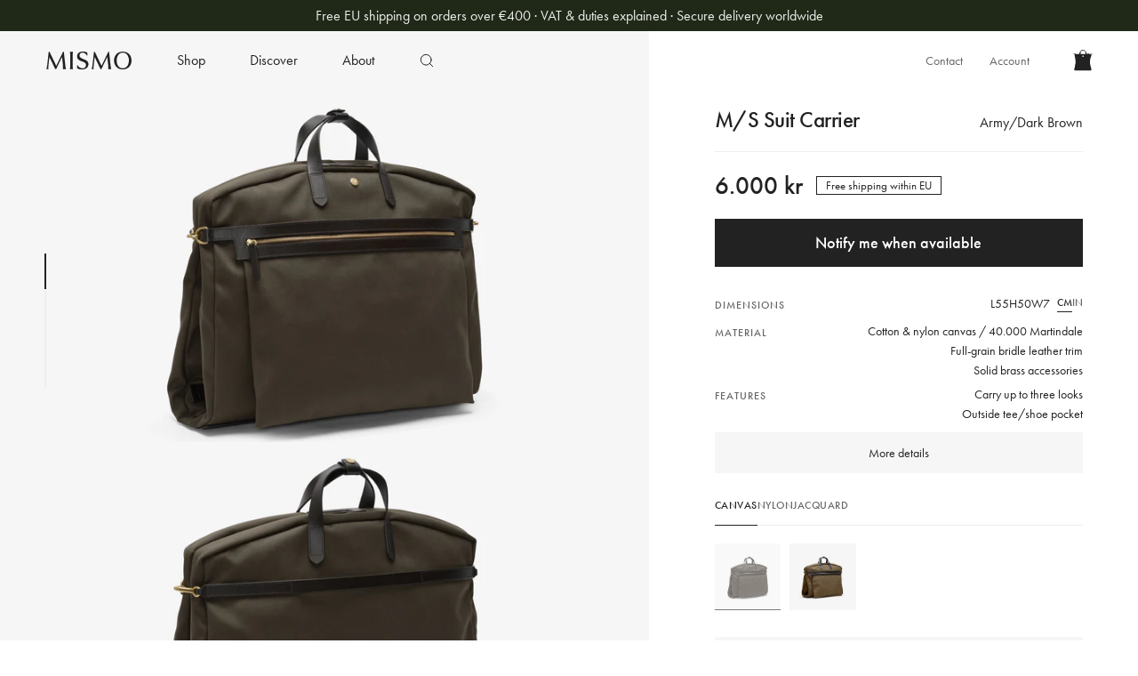

--- FILE ---
content_type: text/html; charset=utf-8
request_url: https://www.mismo.dk/collections/army-dark-brown/products/suit-carrier-army-canvas-dark-brown-leather
body_size: 43804
content:
<!doctype html>
<html lang="en">
<head>
  <meta name="google-site-verification" content="YCbN0REylh7eWwRmG6yYvhY8bp1IypYVwIP8oEjIB_I" />
  <!-- Global site tag (gtag.js) - Google Analytics -->
<script async src="https://www.googletagmanager.com/gtag/js?id=UA-42393758-1"></script>
<script async src="https://www.googletagmanager.com/gtag/js?id=G-NZLD73C44R"></script>
<script>
  window.dataLayer = window.dataLayer || [];
  function gtag(){dataLayer.push(arguments);}
  gtag('js', new Date());

  gtag('config', 'UA-42393758-1');
  gtag('config', 'G-NZLD73C44R');
</script>

    <title>
        M/S Suit Carrier, Army/Dark Brown – Canvas Travel Garment Bag | Mismo

        

        

        
    </title>

    
        <meta name="description" content="Discover the M/S Suit Carrier in Army canvas. Holds up to three suits, zips fully open, with two inner zip pockets, card slot, exterior shoe pocket and secure sailor-hook closures."/>
    

    
        <link rel="shortcut icon" href="//www.mismo.dk/cdn/shop/files/favicon_139a0584-c9ba-4df4-af18-adbf00621d48_100x.png?v=1732218411" type="image/png"/>
    

    <link rel="canonical" href="https://www.mismo.dk/products/suit-carrier-army-canvas-dark-brown-leather"/>
    <meta name="viewport" content="width=device-width,initial-scale=1.0"/>

    <meta name="facebook-domain-verification" content="4sxwgtijnzp6doinvmv5z4yzg5jzsd"/>
    <script type="text/javascript">
        window.dataLayer = window.dataLayer || [];

        function gtag() {
            dataLayer.push(arguments);
        }

        // Set default consent to denied
        gtag('consent', 'default', {
            ad_storage: 'denied',
            analytics_storage: 'denied',
            wait_for_update: 500
        });
        // Removes ad cookies, tags will be redacted and requests
        // is sent through without cookies.
        // This only applies if ad_storage is set to "denied"
        gtag('set', 'ads_data_redaction', true);
        // This feature allows URL vars to passthrough
        gtag('set', 'url_passthrough', true); // May cause URL pollution
    </script>

    <!-- Google Consent Mode update-->
    <script type="text/javascript">
        function updateGoogleConsent(adStorage, analyticsStorage) {
            gtag('consent', 'update', {
                ad_storage: adStorage ? 'granted' : 'denied',
                analytics_storage: analyticsStorage ? 'granted' : 'denied',
            });
        }
    </script>

    <!-- Google Tag Manager -->
    <script>(function (w, d, s, l, i) {
            w[l] = w[l] || [];
            w[l].push({
                'gtm.start':
                    new Date().getTime(), event: 'gtm.js'
            });
            var f = d.getElementsByTagName(s)[0],
                j = d.createElement(s), dl = l != 'dataLayer' ? '&l=' + l : '';
            j.async = true;
            j.src =
                'https://collector.mismo.dk/gtm.js?id=' + i + dl;
            f.parentNode.insertBefore(j, f);
        })(window, document, 'script', 'dataLayer', 'GTM-WXZ8DW2');</script>
    <!-- End Google Tag Manager -->
    <meta name="google-site-verification" content="69uGNX8IFgisi7NgGfxfRfIiUJZqNsvlr1303JPQQ-I"/>
    <meta name="google-site-verification" content="RlBzRsqB90JtzInkbkKVA4QiCm_bmko6EglE3FSGVz4"/>

    <script>
        let theme = {
            currency: 'EUR',
            defaultCurrency: 'EUR',
            moneyFormat: "{{amount_with_comma_separator}} kr",
            moneyFormatWithCurrency: "{{amount_with_comma_separator}} DKK",
            currencySwitcherFormat: 'money_with_currency_format',product_json: {"id":444291840,"title":"M\/S Suit Carrier - Army\/Dark Brown","handle":"suit-carrier-army-canvas-dark-brown-leather","description":"\u003cp\u003eDesigned as an extension of your home wardrobe, M\/S Suit Carriers ensure your formal attire remains unfazed no matter your travel tribulations. Slip your best garments into the full-sized carrier that holds up to three suits for any occasion on the go. \u003c\/p\u003e\n\u003cp\u003eThe M\/S Suit Carrier zips fully open for easy access and is designed with two internal zipped pockets and a small slot for business cards. On the exterior, it features a large shoe pocket. Brass sailor-hook closures fastened to each gusset and a buttoned handle cover ensure that the bag remains shipshape when fully packed and folded.\u003c\/p\u003e","published_at":"2019-04-23T15:42:29+02:00","created_at":"2015-03-11T20:41:14+01:00","vendor":"Mismo","type":"Suit carrier","tags":["all products","Army","army canvas","COLORWAY: ARMY\/DB","fullprice","green","Hover_5","Packs_5","Tennis\u0026Suit"],"price":600000,"price_min":600000,"price_max":600000,"available":false,"price_varies":false,"compare_at_price":null,"compare_at_price_min":0,"compare_at_price_max":0,"compare_at_price_varies":false,"variants":[{"id":1227141780,"title":"80% cotton \u0026 nylon canvas \/ 20% full-grain bridle leather \/ Army Canvas \/ 4202.92","option1":"80% cotton \u0026 nylon canvas \/ 20% full-grain bridle leather","option2":"Army Canvas","option3":"4202.92","sku":"MS440115","requires_shipping":true,"taxable":true,"featured_image":null,"available":false,"name":"M\/S Suit Carrier - Army\/Dark Brown - 80% cotton \u0026 nylon canvas \/ 20% full-grain bridle leather \/ Army Canvas \/ 4202.92","public_title":"80% cotton \u0026 nylon canvas \/ 20% full-grain bridle leather \/ Army Canvas \/ 4202.92","options":["80% cotton \u0026 nylon canvas \/ 20% full-grain bridle leather","Army Canvas","4202.92"],"price":600000,"weight":2000,"compare_at_price":null,"inventory_quantity":0,"inventory_management":"shopify","inventory_policy":"deny","barcode":"5713281003633","requires_selling_plan":false,"selling_plan_allocations":[]}],"images":["\/\/www.mismo.dk\/cdn\/shop\/files\/Suit_Carrier_Army_01.jpg?v=1744641814","\/\/www.mismo.dk\/cdn\/shop\/files\/Suit_Carrier_Army_02.jpg?v=1744641814","\/\/www.mismo.dk\/cdn\/shop\/files\/SuitCarrier_Army_03.jpg?v=1744656799","\/\/www.mismo.dk\/cdn\/shop\/files\/SuitCarrier_Army_04.jpg?v=1744656799","\/\/www.mismo.dk\/cdn\/shop\/files\/230628_MISMO_SUITCARRIER_ARMY_103Panorama-2-2.jpg?v=1744656799","\/\/www.mismo.dk\/cdn\/shop\/products\/1_eb33e24e-eebd-4b03-982c-5aa356ee495c.jpg?v=1744641814","\/\/www.mismo.dk\/cdn\/shop\/products\/Family_Army_Sommer_2200_1648.jpg?v=1744641814","\/\/www.mismo.dk\/cdn\/shop\/files\/230628_MISMO_SUITCARRIER_ARMY_103Panorama-2_6a8a5826-3ca5-42a3-8807-10ccd2a4c9a9.jpg?v=1744641814","\/\/www.mismo.dk\/cdn\/shop\/files\/230628_MISMO_ARRIVAL_MULTIBAGS_36_133Panorama_1d880a1c-7835-4c7f-909d-1df5937694b5.jpg?v=1744641814","\/\/www.mismo.dk\/cdn\/shop\/products\/Suit_Carrier_Navy_2200_1648_3daf2b63-ae52-45dd-8caf-d8b0915af298.jpg?v=1744641814","\/\/www.mismo.dk\/cdn\/shop\/products\/Suitcarrier-_Supply_Navy_Car_2200_1648_1.jpg?v=1744641814","\/\/www.mismo.dk\/cdn\/shop\/products\/Avail_Suitcarrier_93ce3866-6b22-4e9b-9877-658a3750f702.jpg?v=1744641814","\/\/www.mismo.dk\/cdn\/shop\/files\/MISMO-3_1_-2_3d613651-2f58-4b04-ac13-250177693497.jpg?v=1758804918"],"featured_image":"\/\/www.mismo.dk\/cdn\/shop\/files\/Suit_Carrier_Army_01.jpg?v=1744641814","options":["Material","readabout","hscode"],"media":[{"alt":null,"id":65248338510150,"position":1,"preview_image":{"aspect_ratio":1.335,"height":1788,"width":2387,"src":"\/\/www.mismo.dk\/cdn\/shop\/files\/Suit_Carrier_Army_01.jpg?v=1744641814"},"aspect_ratio":1.335,"height":1788,"media_type":"image","src":"\/\/www.mismo.dk\/cdn\/shop\/files\/Suit_Carrier_Army_01.jpg?v=1744641814","width":2387},{"alt":null,"id":65248338575686,"position":2,"preview_image":{"aspect_ratio":1.327,"height":1764,"width":2341,"src":"\/\/www.mismo.dk\/cdn\/shop\/files\/Suit_Carrier_Army_02.jpg?v=1744641814"},"aspect_ratio":1.327,"height":1764,"media_type":"image","src":"\/\/www.mismo.dk\/cdn\/shop\/files\/Suit_Carrier_Army_02.jpg?v=1744641814","width":2341},{"alt":null,"id":65248069878086,"position":3,"preview_image":{"aspect_ratio":1.333,"height":1875,"width":2500,"src":"\/\/www.mismo.dk\/cdn\/shop\/files\/SuitCarrier_Army_03.jpg?v=1744656799"},"aspect_ratio":1.333,"height":1875,"media_type":"image","src":"\/\/www.mismo.dk\/cdn\/shop\/files\/SuitCarrier_Army_03.jpg?v=1744656799","width":2500},{"alt":null,"id":65248069910854,"position":4,"preview_image":{"aspect_ratio":1.333,"height":1875,"width":2500,"src":"\/\/www.mismo.dk\/cdn\/shop\/files\/SuitCarrier_Army_04.jpg?v=1744656799"},"aspect_ratio":1.333,"height":1875,"media_type":"image","src":"\/\/www.mismo.dk\/cdn\/shop\/files\/SuitCarrier_Army_04.jpg?v=1744656799","width":2500},{"alt":null,"id":46439402111302,"position":5,"preview_image":{"aspect_ratio":1.0,"height":1496,"width":1496,"src":"\/\/www.mismo.dk\/cdn\/shop\/files\/230628_MISMO_SUITCARRIER_ARMY_103Panorama-2-2.jpg?v=1744656799"},"aspect_ratio":1.0,"height":1496,"media_type":"image","src":"\/\/www.mismo.dk\/cdn\/shop\/files\/230628_MISMO_SUITCARRIER_ARMY_103Panorama-2-2.jpg?v=1744656799","width":1496},{"alt":null,"id":28995387457748,"position":6,"preview_image":{"aspect_ratio":1.333,"height":2400,"width":3200,"src":"\/\/www.mismo.dk\/cdn\/shop\/products\/1_eb33e24e-eebd-4b03-982c-5aa356ee495c.jpg?v=1744641814"},"aspect_ratio":1.333,"height":2400,"media_type":"image","src":"\/\/www.mismo.dk\/cdn\/shop\/products\/1_eb33e24e-eebd-4b03-982c-5aa356ee495c.jpg?v=1744641814","width":3200},{"alt":null,"id":29167906128084,"position":7,"preview_image":{"aspect_ratio":1.335,"height":1648,"width":2200,"src":"\/\/www.mismo.dk\/cdn\/shop\/products\/Family_Army_Sommer_2200_1648.jpg?v=1744641814"},"aspect_ratio":1.335,"height":1648,"media_type":"image","src":"\/\/www.mismo.dk\/cdn\/shop\/products\/Family_Army_Sommer_2200_1648.jpg?v=1744641814","width":2200},{"alt":null,"id":46439430521158,"position":8,"preview_image":{"aspect_ratio":1.901,"height":1500,"width":2852,"src":"\/\/www.mismo.dk\/cdn\/shop\/files\/230628_MISMO_SUITCARRIER_ARMY_103Panorama-2_6a8a5826-3ca5-42a3-8807-10ccd2a4c9a9.jpg?v=1744641814"},"aspect_ratio":1.901,"height":1500,"media_type":"image","src":"\/\/www.mismo.dk\/cdn\/shop\/files\/230628_MISMO_SUITCARRIER_ARMY_103Panorama-2_6a8a5826-3ca5-42a3-8807-10ccd2a4c9a9.jpg?v=1744641814","width":2852},{"alt":"m-s-suit-carrier-grand-herringbone-cuoio","id":47898099876166,"position":9,"preview_image":{"aspect_ratio":1.606,"height":1500,"width":2409,"src":"\/\/www.mismo.dk\/cdn\/shop\/files\/230628_MISMO_ARRIVAL_MULTIBAGS_36_133Panorama_1d880a1c-7835-4c7f-909d-1df5937694b5.jpg?v=1744641814"},"aspect_ratio":1.606,"height":1500,"media_type":"image","src":"\/\/www.mismo.dk\/cdn\/shop\/files\/230628_MISMO_ARRIVAL_MULTIBAGS_36_133Panorama_1d880a1c-7835-4c7f-909d-1df5937694b5.jpg?v=1744641814","width":2409},{"alt":"suit-carrier-mens-garment-bag-navy-nylon-dark-brown-leather","id":28936780185812,"position":10,"preview_image":{"aspect_ratio":1.335,"height":1648,"width":2200,"src":"\/\/www.mismo.dk\/cdn\/shop\/products\/Suit_Carrier_Navy_2200_1648_3daf2b63-ae52-45dd-8caf-d8b0915af298.jpg?v=1744641814"},"aspect_ratio":1.335,"height":1648,"media_type":"image","src":"\/\/www.mismo.dk\/cdn\/shop\/products\/Suit_Carrier_Navy_2200_1648_3daf2b63-ae52-45dd-8caf-d8b0915af298.jpg?v=1744641814","width":2200},{"alt":"suit-carrier-mens-garment-bag-navy-nylon-dark-brown-leather","id":28936775336148,"position":11,"preview_image":{"aspect_ratio":1.335,"height":1648,"width":2200,"src":"\/\/www.mismo.dk\/cdn\/shop\/products\/Suitcarrier-_Supply_Navy_Car_2200_1648_1.jpg?v=1744641814"},"aspect_ratio":1.335,"height":1648,"media_type":"image","src":"\/\/www.mismo.dk\/cdn\/shop\/products\/Suitcarrier-_Supply_Navy_Car_2200_1648_1.jpg?v=1744641814","width":2200},{"alt":"m-s-suit-carrier-khaki-black","id":28936854405332,"position":12,"preview_image":{"aspect_ratio":1.335,"height":1641,"width":2190,"src":"\/\/www.mismo.dk\/cdn\/shop\/products\/Avail_Suitcarrier_93ce3866-6b22-4e9b-9877-658a3750f702.jpg?v=1744641814"},"aspect_ratio":1.335,"height":1641,"media_type":"image","src":"\/\/www.mismo.dk\/cdn\/shop\/products\/Avail_Suitcarrier_93ce3866-6b22-4e9b-9877-658a3750f702.jpg?v=1744641814","width":2190},{"alt":"m-s-suit-carrier-eclipse-black-black","id":64988694184262,"position":13,"preview_image":{"aspect_ratio":0.918,"height":4266,"width":3917,"src":"\/\/www.mismo.dk\/cdn\/shop\/files\/MISMO-3_1_-2_3d613651-2f58-4b04-ac13-250177693497.jpg?v=1758804918"},"aspect_ratio":0.918,"height":4266,"media_type":"image","src":"\/\/www.mismo.dk\/cdn\/shop\/files\/MISMO-3_1_-2_3d613651-2f58-4b04-ac13-250177693497.jpg?v=1758804918","width":3917}],"requires_selling_plan":false,"selling_plan_groups":[],"content":"\u003cp\u003eDesigned as an extension of your home wardrobe, M\/S Suit Carriers ensure your formal attire remains unfazed no matter your travel tribulations. Slip your best garments into the full-sized carrier that holds up to three suits for any occasion on the go. \u003c\/p\u003e\n\u003cp\u003eThe M\/S Suit Carrier zips fully open for easy access and is designed with two internal zipped pockets and a small slot for business cards. On the exterior, it features a large shoe pocket. Brass sailor-hook closures fastened to each gusset and a buttoned handle cover ensure that the bag remains shipshape when fully packed and folded.\u003c\/p\u003e"}
}
    </script>

    <script>window.performance && window.performance.mark && window.performance.mark('shopify.content_for_header.start');</script><meta name="google-site-verification" content="69uGNX8IFgisi7NgGfxfRfIiUJZqNsvlr1303JPQQ-I">
<meta id="shopify-digital-wallet" name="shopify-digital-wallet" content="/1636166/digital_wallets/dialog">
<meta name="shopify-checkout-api-token" content="a2f82080ae27bdcf4234510cb4340ff3">
<meta id="in-context-paypal-metadata" data-shop-id="1636166" data-venmo-supported="false" data-environment="production" data-locale="en_US" data-paypal-v4="true" data-currency="DKK">
<link rel="alternate" type="application/json+oembed" href="https://www.mismo.dk/products/suit-carrier-army-canvas-dark-brown-leather.oembed">
<script async="async" src="/checkouts/internal/preloads.js?locale=en-DK"></script>
<link rel="preconnect" href="https://shop.app" crossorigin="anonymous">
<script async="async" src="https://shop.app/checkouts/internal/preloads.js?locale=en-DK&shop_id=1636166" crossorigin="anonymous"></script>
<script id="apple-pay-shop-capabilities" type="application/json">{"shopId":1636166,"countryCode":"DK","currencyCode":"DKK","merchantCapabilities":["supports3DS"],"merchantId":"gid:\/\/shopify\/Shop\/1636166","merchantName":"Mismo","requiredBillingContactFields":["postalAddress","email","phone"],"requiredShippingContactFields":["postalAddress","email","phone"],"shippingType":"shipping","supportedNetworks":["visa","maestro","masterCard","amex"],"total":{"type":"pending","label":"Mismo","amount":"1.00"},"shopifyPaymentsEnabled":true,"supportsSubscriptions":true}</script>
<script id="shopify-features" type="application/json">{"accessToken":"a2f82080ae27bdcf4234510cb4340ff3","betas":["rich-media-storefront-analytics"],"domain":"www.mismo.dk","predictiveSearch":true,"shopId":1636166,"locale":"en"}</script>
<script>var Shopify = Shopify || {};
Shopify.shop = "mismo-2.myshopify.com";
Shopify.locale = "en";
Shopify.currency = {"active":"DKK","rate":"7.47018"};
Shopify.country = "DK";
Shopify.theme = {"name":"Mismo - [Visibly.dk] - Nov 23 - NEXT LIVE","id":155791065414,"schema_name":"Mismo","schema_version":"1.0","theme_store_id":null,"role":"main"};
Shopify.theme.handle = "null";
Shopify.theme.style = {"id":null,"handle":null};
Shopify.cdnHost = "www.mismo.dk/cdn";
Shopify.routes = Shopify.routes || {};
Shopify.routes.root = "/";</script>
<script type="module">!function(o){(o.Shopify=o.Shopify||{}).modules=!0}(window);</script>
<script>!function(o){function n(){var o=[];function n(){o.push(Array.prototype.slice.apply(arguments))}return n.q=o,n}var t=o.Shopify=o.Shopify||{};t.loadFeatures=n(),t.autoloadFeatures=n()}(window);</script>
<script>
  window.ShopifyPay = window.ShopifyPay || {};
  window.ShopifyPay.apiHost = "shop.app\/pay";
  window.ShopifyPay.redirectState = null;
</script>
<script id="shop-js-analytics" type="application/json">{"pageType":"product"}</script>
<script defer="defer" async type="module" src="//www.mismo.dk/cdn/shopifycloud/shop-js/modules/v2/client.init-shop-cart-sync_BT-GjEfc.en.esm.js"></script>
<script defer="defer" async type="module" src="//www.mismo.dk/cdn/shopifycloud/shop-js/modules/v2/chunk.common_D58fp_Oc.esm.js"></script>
<script defer="defer" async type="module" src="//www.mismo.dk/cdn/shopifycloud/shop-js/modules/v2/chunk.modal_xMitdFEc.esm.js"></script>
<script type="module">
  await import("//www.mismo.dk/cdn/shopifycloud/shop-js/modules/v2/client.init-shop-cart-sync_BT-GjEfc.en.esm.js");
await import("//www.mismo.dk/cdn/shopifycloud/shop-js/modules/v2/chunk.common_D58fp_Oc.esm.js");
await import("//www.mismo.dk/cdn/shopifycloud/shop-js/modules/v2/chunk.modal_xMitdFEc.esm.js");

  window.Shopify.SignInWithShop?.initShopCartSync?.({"fedCMEnabled":true,"windoidEnabled":true});

</script>
<script>
  window.Shopify = window.Shopify || {};
  if (!window.Shopify.featureAssets) window.Shopify.featureAssets = {};
  window.Shopify.featureAssets['shop-js'] = {"shop-cart-sync":["modules/v2/client.shop-cart-sync_DZOKe7Ll.en.esm.js","modules/v2/chunk.common_D58fp_Oc.esm.js","modules/v2/chunk.modal_xMitdFEc.esm.js"],"init-fed-cm":["modules/v2/client.init-fed-cm_B6oLuCjv.en.esm.js","modules/v2/chunk.common_D58fp_Oc.esm.js","modules/v2/chunk.modal_xMitdFEc.esm.js"],"shop-cash-offers":["modules/v2/client.shop-cash-offers_D2sdYoxE.en.esm.js","modules/v2/chunk.common_D58fp_Oc.esm.js","modules/v2/chunk.modal_xMitdFEc.esm.js"],"shop-login-button":["modules/v2/client.shop-login-button_QeVjl5Y3.en.esm.js","modules/v2/chunk.common_D58fp_Oc.esm.js","modules/v2/chunk.modal_xMitdFEc.esm.js"],"pay-button":["modules/v2/client.pay-button_DXTOsIq6.en.esm.js","modules/v2/chunk.common_D58fp_Oc.esm.js","modules/v2/chunk.modal_xMitdFEc.esm.js"],"shop-button":["modules/v2/client.shop-button_DQZHx9pm.en.esm.js","modules/v2/chunk.common_D58fp_Oc.esm.js","modules/v2/chunk.modal_xMitdFEc.esm.js"],"avatar":["modules/v2/client.avatar_BTnouDA3.en.esm.js"],"init-windoid":["modules/v2/client.init-windoid_CR1B-cfM.en.esm.js","modules/v2/chunk.common_D58fp_Oc.esm.js","modules/v2/chunk.modal_xMitdFEc.esm.js"],"init-shop-for-new-customer-accounts":["modules/v2/client.init-shop-for-new-customer-accounts_C_vY_xzh.en.esm.js","modules/v2/client.shop-login-button_QeVjl5Y3.en.esm.js","modules/v2/chunk.common_D58fp_Oc.esm.js","modules/v2/chunk.modal_xMitdFEc.esm.js"],"init-shop-email-lookup-coordinator":["modules/v2/client.init-shop-email-lookup-coordinator_BI7n9ZSv.en.esm.js","modules/v2/chunk.common_D58fp_Oc.esm.js","modules/v2/chunk.modal_xMitdFEc.esm.js"],"init-shop-cart-sync":["modules/v2/client.init-shop-cart-sync_BT-GjEfc.en.esm.js","modules/v2/chunk.common_D58fp_Oc.esm.js","modules/v2/chunk.modal_xMitdFEc.esm.js"],"shop-toast-manager":["modules/v2/client.shop-toast-manager_DiYdP3xc.en.esm.js","modules/v2/chunk.common_D58fp_Oc.esm.js","modules/v2/chunk.modal_xMitdFEc.esm.js"],"init-customer-accounts":["modules/v2/client.init-customer-accounts_D9ZNqS-Q.en.esm.js","modules/v2/client.shop-login-button_QeVjl5Y3.en.esm.js","modules/v2/chunk.common_D58fp_Oc.esm.js","modules/v2/chunk.modal_xMitdFEc.esm.js"],"init-customer-accounts-sign-up":["modules/v2/client.init-customer-accounts-sign-up_iGw4briv.en.esm.js","modules/v2/client.shop-login-button_QeVjl5Y3.en.esm.js","modules/v2/chunk.common_D58fp_Oc.esm.js","modules/v2/chunk.modal_xMitdFEc.esm.js"],"shop-follow-button":["modules/v2/client.shop-follow-button_CqMgW2wH.en.esm.js","modules/v2/chunk.common_D58fp_Oc.esm.js","modules/v2/chunk.modal_xMitdFEc.esm.js"],"checkout-modal":["modules/v2/client.checkout-modal_xHeaAweL.en.esm.js","modules/v2/chunk.common_D58fp_Oc.esm.js","modules/v2/chunk.modal_xMitdFEc.esm.js"],"shop-login":["modules/v2/client.shop-login_D91U-Q7h.en.esm.js","modules/v2/chunk.common_D58fp_Oc.esm.js","modules/v2/chunk.modal_xMitdFEc.esm.js"],"lead-capture":["modules/v2/client.lead-capture_BJmE1dJe.en.esm.js","modules/v2/chunk.common_D58fp_Oc.esm.js","modules/v2/chunk.modal_xMitdFEc.esm.js"],"payment-terms":["modules/v2/client.payment-terms_Ci9AEqFq.en.esm.js","modules/v2/chunk.common_D58fp_Oc.esm.js","modules/v2/chunk.modal_xMitdFEc.esm.js"]};
</script>
<script>(function() {
  var isLoaded = false;
  function asyncLoad() {
    if (isLoaded) return;
    isLoaded = true;
    var urls = ["\/\/www.powr.io\/powr.js?powr-token=mismo-2.myshopify.com\u0026external-type=shopify\u0026shop=mismo-2.myshopify.com","\/\/code.tidio.co\/hgbw1l9lhn8bta8mknujpnhchvp4lj3x.js?shop=mismo-2.myshopify.com"];
    for (var i = 0; i < urls.length; i++) {
      var s = document.createElement('script');
      s.type = 'text/javascript';
      s.async = true;
      s.src = urls[i];
      var x = document.getElementsByTagName('script')[0];
      x.parentNode.insertBefore(s, x);
    }
  };
  if(window.attachEvent) {
    window.attachEvent('onload', asyncLoad);
  } else {
    window.addEventListener('load', asyncLoad, false);
  }
})();</script>
<script id="__st">var __st={"a":1636166,"offset":3600,"reqid":"0db9e802-869c-4a8e-9cfe-792e4ddd69e8-1769032905","pageurl":"www.mismo.dk\/collections\/army-dark-brown\/products\/suit-carrier-army-canvas-dark-brown-leather","u":"2d360c0d9fcf","p":"product","rtyp":"product","rid":444291840};</script>
<script>window.ShopifyPaypalV4VisibilityTracking = true;</script>
<script id="captcha-bootstrap">!function(){'use strict';const t='contact',e='account',n='new_comment',o=[[t,t],['blogs',n],['comments',n],[t,'customer']],c=[[e,'customer_login'],[e,'guest_login'],[e,'recover_customer_password'],[e,'create_customer']],r=t=>t.map((([t,e])=>`form[action*='/${t}']:not([data-nocaptcha='true']) input[name='form_type'][value='${e}']`)).join(','),a=t=>()=>t?[...document.querySelectorAll(t)].map((t=>t.form)):[];function s(){const t=[...o],e=r(t);return a(e)}const i='password',u='form_key',d=['recaptcha-v3-token','g-recaptcha-response','h-captcha-response',i],f=()=>{try{return window.sessionStorage}catch{return}},m='__shopify_v',_=t=>t.elements[u];function p(t,e,n=!1){try{const o=window.sessionStorage,c=JSON.parse(o.getItem(e)),{data:r}=function(t){const{data:e,action:n}=t;return t[m]||n?{data:e,action:n}:{data:t,action:n}}(c);for(const[e,n]of Object.entries(r))t.elements[e]&&(t.elements[e].value=n);n&&o.removeItem(e)}catch(o){console.error('form repopulation failed',{error:o})}}const l='form_type',E='cptcha';function T(t){t.dataset[E]=!0}const w=window,h=w.document,L='Shopify',v='ce_forms',y='captcha';let A=!1;((t,e)=>{const n=(g='f06e6c50-85a8-45c8-87d0-21a2b65856fe',I='https://cdn.shopify.com/shopifycloud/storefront-forms-hcaptcha/ce_storefront_forms_captcha_hcaptcha.v1.5.2.iife.js',D={infoText:'Protected by hCaptcha',privacyText:'Privacy',termsText:'Terms'},(t,e,n)=>{const o=w[L][v],c=o.bindForm;if(c)return c(t,g,e,D).then(n);var r;o.q.push([[t,g,e,D],n]),r=I,A||(h.body.append(Object.assign(h.createElement('script'),{id:'captcha-provider',async:!0,src:r})),A=!0)});var g,I,D;w[L]=w[L]||{},w[L][v]=w[L][v]||{},w[L][v].q=[],w[L][y]=w[L][y]||{},w[L][y].protect=function(t,e){n(t,void 0,e),T(t)},Object.freeze(w[L][y]),function(t,e,n,w,h,L){const[v,y,A,g]=function(t,e,n){const i=e?o:[],u=t?c:[],d=[...i,...u],f=r(d),m=r(i),_=r(d.filter((([t,e])=>n.includes(e))));return[a(f),a(m),a(_),s()]}(w,h,L),I=t=>{const e=t.target;return e instanceof HTMLFormElement?e:e&&e.form},D=t=>v().includes(t);t.addEventListener('submit',(t=>{const e=I(t);if(!e)return;const n=D(e)&&!e.dataset.hcaptchaBound&&!e.dataset.recaptchaBound,o=_(e),c=g().includes(e)&&(!o||!o.value);(n||c)&&t.preventDefault(),c&&!n&&(function(t){try{if(!f())return;!function(t){const e=f();if(!e)return;const n=_(t);if(!n)return;const o=n.value;o&&e.removeItem(o)}(t);const e=Array.from(Array(32),(()=>Math.random().toString(36)[2])).join('');!function(t,e){_(t)||t.append(Object.assign(document.createElement('input'),{type:'hidden',name:u})),t.elements[u].value=e}(t,e),function(t,e){const n=f();if(!n)return;const o=[...t.querySelectorAll(`input[type='${i}']`)].map((({name:t})=>t)),c=[...d,...o],r={};for(const[a,s]of new FormData(t).entries())c.includes(a)||(r[a]=s);n.setItem(e,JSON.stringify({[m]:1,action:t.action,data:r}))}(t,e)}catch(e){console.error('failed to persist form',e)}}(e),e.submit())}));const S=(t,e)=>{t&&!t.dataset[E]&&(n(t,e.some((e=>e===t))),T(t))};for(const o of['focusin','change'])t.addEventListener(o,(t=>{const e=I(t);D(e)&&S(e,y())}));const B=e.get('form_key'),M=e.get(l),P=B&&M;t.addEventListener('DOMContentLoaded',(()=>{const t=y();if(P)for(const e of t)e.elements[l].value===M&&p(e,B);[...new Set([...A(),...v().filter((t=>'true'===t.dataset.shopifyCaptcha))])].forEach((e=>S(e,t)))}))}(h,new URLSearchParams(w.location.search),n,t,e,['guest_login'])})(!0,!0)}();</script>
<script integrity="sha256-4kQ18oKyAcykRKYeNunJcIwy7WH5gtpwJnB7kiuLZ1E=" data-source-attribution="shopify.loadfeatures" defer="defer" src="//www.mismo.dk/cdn/shopifycloud/storefront/assets/storefront/load_feature-a0a9edcb.js" crossorigin="anonymous"></script>
<script crossorigin="anonymous" defer="defer" src="//www.mismo.dk/cdn/shopifycloud/storefront/assets/shopify_pay/storefront-65b4c6d7.js?v=20250812"></script>
<script data-source-attribution="shopify.dynamic_checkout.dynamic.init">var Shopify=Shopify||{};Shopify.PaymentButton=Shopify.PaymentButton||{isStorefrontPortableWallets:!0,init:function(){window.Shopify.PaymentButton.init=function(){};var t=document.createElement("script");t.src="https://www.mismo.dk/cdn/shopifycloud/portable-wallets/latest/portable-wallets.en.js",t.type="module",document.head.appendChild(t)}};
</script>
<script data-source-attribution="shopify.dynamic_checkout.buyer_consent">
  function portableWalletsHideBuyerConsent(e){var t=document.getElementById("shopify-buyer-consent"),n=document.getElementById("shopify-subscription-policy-button");t&&n&&(t.classList.add("hidden"),t.setAttribute("aria-hidden","true"),n.removeEventListener("click",e))}function portableWalletsShowBuyerConsent(e){var t=document.getElementById("shopify-buyer-consent"),n=document.getElementById("shopify-subscription-policy-button");t&&n&&(t.classList.remove("hidden"),t.removeAttribute("aria-hidden"),n.addEventListener("click",e))}window.Shopify?.PaymentButton&&(window.Shopify.PaymentButton.hideBuyerConsent=portableWalletsHideBuyerConsent,window.Shopify.PaymentButton.showBuyerConsent=portableWalletsShowBuyerConsent);
</script>
<script data-source-attribution="shopify.dynamic_checkout.cart.bootstrap">document.addEventListener("DOMContentLoaded",(function(){function t(){return document.querySelector("shopify-accelerated-checkout-cart, shopify-accelerated-checkout")}if(t())Shopify.PaymentButton.init();else{new MutationObserver((function(e,n){t()&&(Shopify.PaymentButton.init(),n.disconnect())})).observe(document.body,{childList:!0,subtree:!0})}}));
</script>
<script id='scb4127' type='text/javascript' async='' src='https://www.mismo.dk/cdn/shopifycloud/privacy-banner/storefront-banner.js'></script><link id="shopify-accelerated-checkout-styles" rel="stylesheet" media="screen" href="https://www.mismo.dk/cdn/shopifycloud/portable-wallets/latest/accelerated-checkout-backwards-compat.css" crossorigin="anonymous">
<style id="shopify-accelerated-checkout-cart">
        #shopify-buyer-consent {
  margin-top: 1em;
  display: inline-block;
  width: 100%;
}

#shopify-buyer-consent.hidden {
  display: none;
}

#shopify-subscription-policy-button {
  background: none;
  border: none;
  padding: 0;
  text-decoration: underline;
  font-size: inherit;
  cursor: pointer;
}

#shopify-subscription-policy-button::before {
  box-shadow: none;
}

      </style>

<script>window.performance && window.performance.mark && window.performance.mark('shopify.content_for_header.end');</script>

    <link href="//www.mismo.dk/cdn/shop/t/71/assets/visibly-theme.min.css?v=92345129961062422161704879740" rel="stylesheet" type="text/css" media="all" />


  <!-- "snippets/shogun-head.liquid" was not rendered, the associated app was uninstalled -->
   <!-- WordSeed Pixel START -->
<script type="text/javascript"> var _paq = window._paq = window._paq || []; _paq.push(['trackPageView']); _paq.push(['enableLinkTracking']); _paq.push(['enableHeartBeatTimer']); (function () { var u = "https://a.opumo.net/"; _paq.push(['setTrackerUrl', u + 'oa.php']); _paq.push(['setSiteId', '51']); var d = document, g = d.createElement('script'), s = d.getElementsByTagName('script')[0]; g.type = 'text/javascript'; g.async = true; g.src = u + 'oa.js'; s.parentNode.insertBefore(g, s); })(); </script> <noscript> <p><img src="https://a.opumo.net/oa.php?idsite=51&rec=1" style="border:0;" alt="" /></p> </noscript>
<!-- WordSeed Pixel END -->
    <meta charset="utf-8">
    <meta http-equiv="X-UA-Compatible" content="IE=edge,chrome=1">






<script>
  function KDStrikeoutSubtotal(subtotalSelector){
    var subTotalHtml = `0,00 kr`.replace('"', '\"');
    var newTotalHtml = `-0,10 kr`.replace('"', '\"');
    document.querySelector(subtotalSelector).innerHTML = "<del class='af_del_overwrite'>"+ subTotalHtml + "</del> " + newTotalHtml;
  }
</script><!-- BEGIN app block: shopify://apps/returnflows/blocks/return_overlay_v2/3bc010f6-eaf1-4d13-9509-ab183b1a8ed6 --><script
	async
	id="rf-embedded-script"
	src="https://static.returnflows.com/dist/production/widget.js"
	data-env="production"
	data-default-currency="DKK"
	data-default-locale="en"
	data-auto-open="true"
	data-clear-cart-on-start="true"
	data-custom-css-page="html,body {
overflow: auto !important;
}
.cart-drawer--main, .cart-drawer.open {
display: none !important;
}"
	data-custom-css-overlay=""
	data-cart-activator-selector=".header--cart.col-auto"
	data-auto-open-trigger-endpoint="add"
	data-auto-open-trigger-method="combination"
	data-monitor-network-overwrites="false"
	data-network-interception-method="xhr"
	data-override-scroll-blocking="false"
></script>
<script id="rf-settings-json" type="application/json">
	{
		"translations": {
			"messages": null
		},
		"theme": {
			"accent-background": "#000000",
			"brand-background": "#0d1d0d",
			"accent-foreground": "#ffffff",
			"brand-foreground": "#ffffff"
		}
	}
</script>
<script>
	
	(function () {
		if (!window.__rf_original_search) {
			window.__rf_original_search = window.location.search;
		}
	})();
</script>


<!-- END app block --><!-- BEGIN app block: shopify://apps/klaviyo-email-marketing-sms/blocks/klaviyo-onsite-embed/2632fe16-c075-4321-a88b-50b567f42507 -->












  <script async src="https://static.klaviyo.com/onsite/js/NtHSjx/klaviyo.js?company_id=NtHSjx"></script>
  <script>!function(){if(!window.klaviyo){window._klOnsite=window._klOnsite||[];try{window.klaviyo=new Proxy({},{get:function(n,i){return"push"===i?function(){var n;(n=window._klOnsite).push.apply(n,arguments)}:function(){for(var n=arguments.length,o=new Array(n),w=0;w<n;w++)o[w]=arguments[w];var t="function"==typeof o[o.length-1]?o.pop():void 0,e=new Promise((function(n){window._klOnsite.push([i].concat(o,[function(i){t&&t(i),n(i)}]))}));return e}}})}catch(n){window.klaviyo=window.klaviyo||[],window.klaviyo.push=function(){var n;(n=window._klOnsite).push.apply(n,arguments)}}}}();</script>

  
    <script id="viewed_product">
      if (item == null) {
        var _learnq = _learnq || [];

        var MetafieldReviews = null
        var MetafieldYotpoRating = null
        var MetafieldYotpoCount = null
        var MetafieldLooxRating = null
        var MetafieldLooxCount = null
        var okendoProduct = null
        var okendoProductReviewCount = null
        var okendoProductReviewAverageValue = null
        try {
          // The following fields are used for Customer Hub recently viewed in order to add reviews.
          // This information is not part of __kla_viewed. Instead, it is part of __kla_viewed_reviewed_items
          MetafieldReviews = {};
          MetafieldYotpoRating = null
          MetafieldYotpoCount = null
          MetafieldLooxRating = null
          MetafieldLooxCount = null

          okendoProduct = null
          // If the okendo metafield is not legacy, it will error, which then requires the new json formatted data
          if (okendoProduct && 'error' in okendoProduct) {
            okendoProduct = null
          }
          okendoProductReviewCount = okendoProduct ? okendoProduct.reviewCount : null
          okendoProductReviewAverageValue = okendoProduct ? okendoProduct.reviewAverageValue : null
        } catch (error) {
          console.error('Error in Klaviyo onsite reviews tracking:', error);
        }

        var item = {
          Name: "M\/S Suit Carrier - Army\/Dark Brown",
          ProductID: 444291840,
          Categories: ["All products","Army Cotton Canvas","Army\/Dark Brown","Autumn Reflections","CANVAS COLLECTION","fullprice","LEGACY","M\/S Suit Carrier","Shades of Green","Suit Carriers"],
          ImageURL: "https://www.mismo.dk/cdn/shop/files/Suit_Carrier_Army_01_grande.jpg?v=1744641814",
          URL: "https://www.mismo.dk/products/suit-carrier-army-canvas-dark-brown-leather",
          Brand: "Mismo",
          Price: "6.000,00 kr",
          Value: "6.000,00",
          CompareAtPrice: "0,00 kr"
        };
        _learnq.push(['track', 'Viewed Product', item]);
        _learnq.push(['trackViewedItem', {
          Title: item.Name,
          ItemId: item.ProductID,
          Categories: item.Categories,
          ImageUrl: item.ImageURL,
          Url: item.URL,
          Metadata: {
            Brand: item.Brand,
            Price: item.Price,
            Value: item.Value,
            CompareAtPrice: item.CompareAtPrice
          },
          metafields:{
            reviews: MetafieldReviews,
            yotpo:{
              rating: MetafieldYotpoRating,
              count: MetafieldYotpoCount,
            },
            loox:{
              rating: MetafieldLooxRating,
              count: MetafieldLooxCount,
            },
            okendo: {
              rating: okendoProductReviewAverageValue,
              count: okendoProductReviewCount,
            }
          }
        }]);
      }
    </script>
  




  <script>
    window.klaviyoReviewsProductDesignMode = false
  </script>







<!-- END app block --><meta property="og:image" content="https://cdn.shopify.com/s/files/1/0163/6166/files/Suit_Carrier_Army_01.jpg?v=1744641814" />
<meta property="og:image:secure_url" content="https://cdn.shopify.com/s/files/1/0163/6166/files/Suit_Carrier_Army_01.jpg?v=1744641814" />
<meta property="og:image:width" content="2387" />
<meta property="og:image:height" content="1788" />
<link href="https://monorail-edge.shopifysvc.com" rel="dns-prefetch">
<script>(function(){if ("sendBeacon" in navigator && "performance" in window) {try {var session_token_from_headers = performance.getEntriesByType('navigation')[0].serverTiming.find(x => x.name == '_s').description;} catch {var session_token_from_headers = undefined;}var session_cookie_matches = document.cookie.match(/_shopify_s=([^;]*)/);var session_token_from_cookie = session_cookie_matches && session_cookie_matches.length === 2 ? session_cookie_matches[1] : "";var session_token = session_token_from_headers || session_token_from_cookie || "";function handle_abandonment_event(e) {var entries = performance.getEntries().filter(function(entry) {return /monorail-edge.shopifysvc.com/.test(entry.name);});if (!window.abandonment_tracked && entries.length === 0) {window.abandonment_tracked = true;var currentMs = Date.now();var navigation_start = performance.timing.navigationStart;var payload = {shop_id: 1636166,url: window.location.href,navigation_start,duration: currentMs - navigation_start,session_token,page_type: "product"};window.navigator.sendBeacon("https://monorail-edge.shopifysvc.com/v1/produce", JSON.stringify({schema_id: "online_store_buyer_site_abandonment/1.1",payload: payload,metadata: {event_created_at_ms: currentMs,event_sent_at_ms: currentMs}}));}}window.addEventListener('pagehide', handle_abandonment_event);}}());</script>
<script id="web-pixels-manager-setup">(function e(e,d,r,n,o){if(void 0===o&&(o={}),!Boolean(null===(a=null===(i=window.Shopify)||void 0===i?void 0:i.analytics)||void 0===a?void 0:a.replayQueue)){var i,a;window.Shopify=window.Shopify||{};var t=window.Shopify;t.analytics=t.analytics||{};var s=t.analytics;s.replayQueue=[],s.publish=function(e,d,r){return s.replayQueue.push([e,d,r]),!0};try{self.performance.mark("wpm:start")}catch(e){}var l=function(){var e={modern:/Edge?\/(1{2}[4-9]|1[2-9]\d|[2-9]\d{2}|\d{4,})\.\d+(\.\d+|)|Firefox\/(1{2}[4-9]|1[2-9]\d|[2-9]\d{2}|\d{4,})\.\d+(\.\d+|)|Chrom(ium|e)\/(9{2}|\d{3,})\.\d+(\.\d+|)|(Maci|X1{2}).+ Version\/(15\.\d+|(1[6-9]|[2-9]\d|\d{3,})\.\d+)([,.]\d+|)( \(\w+\)|)( Mobile\/\w+|) Safari\/|Chrome.+OPR\/(9{2}|\d{3,})\.\d+\.\d+|(CPU[ +]OS|iPhone[ +]OS|CPU[ +]iPhone|CPU IPhone OS|CPU iPad OS)[ +]+(15[._]\d+|(1[6-9]|[2-9]\d|\d{3,})[._]\d+)([._]\d+|)|Android:?[ /-](13[3-9]|1[4-9]\d|[2-9]\d{2}|\d{4,})(\.\d+|)(\.\d+|)|Android.+Firefox\/(13[5-9]|1[4-9]\d|[2-9]\d{2}|\d{4,})\.\d+(\.\d+|)|Android.+Chrom(ium|e)\/(13[3-9]|1[4-9]\d|[2-9]\d{2}|\d{4,})\.\d+(\.\d+|)|SamsungBrowser\/([2-9]\d|\d{3,})\.\d+/,legacy:/Edge?\/(1[6-9]|[2-9]\d|\d{3,})\.\d+(\.\d+|)|Firefox\/(5[4-9]|[6-9]\d|\d{3,})\.\d+(\.\d+|)|Chrom(ium|e)\/(5[1-9]|[6-9]\d|\d{3,})\.\d+(\.\d+|)([\d.]+$|.*Safari\/(?![\d.]+ Edge\/[\d.]+$))|(Maci|X1{2}).+ Version\/(10\.\d+|(1[1-9]|[2-9]\d|\d{3,})\.\d+)([,.]\d+|)( \(\w+\)|)( Mobile\/\w+|) Safari\/|Chrome.+OPR\/(3[89]|[4-9]\d|\d{3,})\.\d+\.\d+|(CPU[ +]OS|iPhone[ +]OS|CPU[ +]iPhone|CPU IPhone OS|CPU iPad OS)[ +]+(10[._]\d+|(1[1-9]|[2-9]\d|\d{3,})[._]\d+)([._]\d+|)|Android:?[ /-](13[3-9]|1[4-9]\d|[2-9]\d{2}|\d{4,})(\.\d+|)(\.\d+|)|Mobile Safari.+OPR\/([89]\d|\d{3,})\.\d+\.\d+|Android.+Firefox\/(13[5-9]|1[4-9]\d|[2-9]\d{2}|\d{4,})\.\d+(\.\d+|)|Android.+Chrom(ium|e)\/(13[3-9]|1[4-9]\d|[2-9]\d{2}|\d{4,})\.\d+(\.\d+|)|Android.+(UC? ?Browser|UCWEB|U3)[ /]?(15\.([5-9]|\d{2,})|(1[6-9]|[2-9]\d|\d{3,})\.\d+)\.\d+|SamsungBrowser\/(5\.\d+|([6-9]|\d{2,})\.\d+)|Android.+MQ{2}Browser\/(14(\.(9|\d{2,})|)|(1[5-9]|[2-9]\d|\d{3,})(\.\d+|))(\.\d+|)|K[Aa][Ii]OS\/(3\.\d+|([4-9]|\d{2,})\.\d+)(\.\d+|)/},d=e.modern,r=e.legacy,n=navigator.userAgent;return n.match(d)?"modern":n.match(r)?"legacy":"unknown"}(),u="modern"===l?"modern":"legacy",c=(null!=n?n:{modern:"",legacy:""})[u],f=function(e){return[e.baseUrl,"/wpm","/b",e.hashVersion,"modern"===e.buildTarget?"m":"l",".js"].join("")}({baseUrl:d,hashVersion:r,buildTarget:u}),m=function(e){var d=e.version,r=e.bundleTarget,n=e.surface,o=e.pageUrl,i=e.monorailEndpoint;return{emit:function(e){var a=e.status,t=e.errorMsg,s=(new Date).getTime(),l=JSON.stringify({metadata:{event_sent_at_ms:s},events:[{schema_id:"web_pixels_manager_load/3.1",payload:{version:d,bundle_target:r,page_url:o,status:a,surface:n,error_msg:t},metadata:{event_created_at_ms:s}}]});if(!i)return console&&console.warn&&console.warn("[Web Pixels Manager] No Monorail endpoint provided, skipping logging."),!1;try{return self.navigator.sendBeacon.bind(self.navigator)(i,l)}catch(e){}var u=new XMLHttpRequest;try{return u.open("POST",i,!0),u.setRequestHeader("Content-Type","text/plain"),u.send(l),!0}catch(e){return console&&console.warn&&console.warn("[Web Pixels Manager] Got an unhandled error while logging to Monorail."),!1}}}}({version:r,bundleTarget:l,surface:e.surface,pageUrl:self.location.href,monorailEndpoint:e.monorailEndpoint});try{o.browserTarget=l,function(e){var d=e.src,r=e.async,n=void 0===r||r,o=e.onload,i=e.onerror,a=e.sri,t=e.scriptDataAttributes,s=void 0===t?{}:t,l=document.createElement("script"),u=document.querySelector("head"),c=document.querySelector("body");if(l.async=n,l.src=d,a&&(l.integrity=a,l.crossOrigin="anonymous"),s)for(var f in s)if(Object.prototype.hasOwnProperty.call(s,f))try{l.dataset[f]=s[f]}catch(e){}if(o&&l.addEventListener("load",o),i&&l.addEventListener("error",i),u)u.appendChild(l);else{if(!c)throw new Error("Did not find a head or body element to append the script");c.appendChild(l)}}({src:f,async:!0,onload:function(){if(!function(){var e,d;return Boolean(null===(d=null===(e=window.Shopify)||void 0===e?void 0:e.analytics)||void 0===d?void 0:d.initialized)}()){var d=window.webPixelsManager.init(e)||void 0;if(d){var r=window.Shopify.analytics;r.replayQueue.forEach((function(e){var r=e[0],n=e[1],o=e[2];d.publishCustomEvent(r,n,o)})),r.replayQueue=[],r.publish=d.publishCustomEvent,r.visitor=d.visitor,r.initialized=!0}}},onerror:function(){return m.emit({status:"failed",errorMsg:"".concat(f," has failed to load")})},sri:function(e){var d=/^sha384-[A-Za-z0-9+/=]+$/;return"string"==typeof e&&d.test(e)}(c)?c:"",scriptDataAttributes:o}),m.emit({status:"loading"})}catch(e){m.emit({status:"failed",errorMsg:(null==e?void 0:e.message)||"Unknown error"})}}})({shopId: 1636166,storefrontBaseUrl: "https://www.mismo.dk",extensionsBaseUrl: "https://extensions.shopifycdn.com/cdn/shopifycloud/web-pixels-manager",monorailEndpoint: "https://monorail-edge.shopifysvc.com/unstable/produce_batch",surface: "storefront-renderer",enabledBetaFlags: ["2dca8a86"],webPixelsConfigList: [{"id":"3160604998","configuration":"{\"accountID\":\"NtHSjx\",\"webPixelConfig\":\"eyJlbmFibGVBZGRlZFRvQ2FydEV2ZW50cyI6IHRydWV9\"}","eventPayloadVersion":"v1","runtimeContext":"STRICT","scriptVersion":"524f6c1ee37bacdca7657a665bdca589","type":"APP","apiClientId":123074,"privacyPurposes":["ANALYTICS","MARKETING"],"dataSharingAdjustments":{"protectedCustomerApprovalScopes":["read_customer_address","read_customer_email","read_customer_name","read_customer_personal_data","read_customer_phone"]}},{"id":"1456046406","configuration":"{\"pixel_id\":\"3057306964511500\",\"pixel_type\":\"facebook_pixel\"}","eventPayloadVersion":"v1","runtimeContext":"OPEN","scriptVersion":"ca16bc87fe92b6042fbaa3acc2fbdaa6","type":"APP","apiClientId":2329312,"privacyPurposes":["ANALYTICS","MARKETING","SALE_OF_DATA"],"dataSharingAdjustments":{"protectedCustomerApprovalScopes":["read_customer_address","read_customer_email","read_customer_name","read_customer_personal_data","read_customer_phone"]}},{"id":"1287455046","configuration":"{\"config\":\"{\\\"google_tag_ids\\\":[\\\"G-5884PG7DT1\\\",\\\"GT-K4VMVXRZ\\\"],\\\"target_country\\\":\\\"DE\\\",\\\"gtag_events\\\":[{\\\"type\\\":\\\"search\\\",\\\"action_label\\\":\\\"G-5884PG7DT1\\\"},{\\\"type\\\":\\\"begin_checkout\\\",\\\"action_label\\\":\\\"G-5884PG7DT1\\\"},{\\\"type\\\":\\\"view_item\\\",\\\"action_label\\\":[\\\"G-5884PG7DT1\\\",\\\"MC-JW31ZLRRMH\\\"]},{\\\"type\\\":\\\"purchase\\\",\\\"action_label\\\":[\\\"G-5884PG7DT1\\\",\\\"MC-JW31ZLRRMH\\\"]},{\\\"type\\\":\\\"page_view\\\",\\\"action_label\\\":[\\\"G-5884PG7DT1\\\",\\\"MC-JW31ZLRRMH\\\"]},{\\\"type\\\":\\\"add_payment_info\\\",\\\"action_label\\\":\\\"G-5884PG7DT1\\\"},{\\\"type\\\":\\\"add_to_cart\\\",\\\"action_label\\\":\\\"G-5884PG7DT1\\\"}],\\\"enable_monitoring_mode\\\":false}\"}","eventPayloadVersion":"v1","runtimeContext":"OPEN","scriptVersion":"b2a88bafab3e21179ed38636efcd8a93","type":"APP","apiClientId":1780363,"privacyPurposes":[],"dataSharingAdjustments":{"protectedCustomerApprovalScopes":["read_customer_address","read_customer_email","read_customer_name","read_customer_personal_data","read_customer_phone"]}},{"id":"126386502","eventPayloadVersion":"1","runtimeContext":"LAX","scriptVersion":"1","type":"CUSTOM","privacyPurposes":[],"name":"Reaktion Tracking Pixel"},{"id":"shopify-app-pixel","configuration":"{}","eventPayloadVersion":"v1","runtimeContext":"STRICT","scriptVersion":"0450","apiClientId":"shopify-pixel","type":"APP","privacyPurposes":["ANALYTICS","MARKETING"]},{"id":"shopify-custom-pixel","eventPayloadVersion":"v1","runtimeContext":"LAX","scriptVersion":"0450","apiClientId":"shopify-pixel","type":"CUSTOM","privacyPurposes":["ANALYTICS","MARKETING"]}],isMerchantRequest: false,initData: {"shop":{"name":"Mismo","paymentSettings":{"currencyCode":"EUR"},"myshopifyDomain":"mismo-2.myshopify.com","countryCode":"DK","storefrontUrl":"https:\/\/www.mismo.dk"},"customer":null,"cart":null,"checkout":null,"productVariants":[{"price":{"amount":6000.0,"currencyCode":"DKK"},"product":{"title":"M\/S Suit Carrier - Army\/Dark Brown","vendor":"Mismo","id":"444291840","untranslatedTitle":"M\/S Suit Carrier - Army\/Dark Brown","url":"\/products\/suit-carrier-army-canvas-dark-brown-leather","type":"Suit carrier"},"id":"1227141780","image":{"src":"\/\/www.mismo.dk\/cdn\/shop\/files\/Suit_Carrier_Army_01.jpg?v=1744641814"},"sku":"MS440115","title":"80% cotton \u0026 nylon canvas \/ 20% full-grain bridle leather \/ Army Canvas \/ 4202.92","untranslatedTitle":"80% cotton \u0026 nylon canvas \/ 20% full-grain bridle leather \/ Army Canvas \/ 4202.92"}],"purchasingCompany":null},},"https://www.mismo.dk/cdn","fcfee988w5aeb613cpc8e4bc33m6693e112",{"modern":"","legacy":""},{"shopId":"1636166","storefrontBaseUrl":"https:\/\/www.mismo.dk","extensionBaseUrl":"https:\/\/extensions.shopifycdn.com\/cdn\/shopifycloud\/web-pixels-manager","surface":"storefront-renderer","enabledBetaFlags":"[\"2dca8a86\"]","isMerchantRequest":"false","hashVersion":"fcfee988w5aeb613cpc8e4bc33m6693e112","publish":"custom","events":"[[\"page_viewed\",{}],[\"product_viewed\",{\"productVariant\":{\"price\":{\"amount\":6000.0,\"currencyCode\":\"DKK\"},\"product\":{\"title\":\"M\/S Suit Carrier - Army\/Dark Brown\",\"vendor\":\"Mismo\",\"id\":\"444291840\",\"untranslatedTitle\":\"M\/S Suit Carrier - Army\/Dark Brown\",\"url\":\"\/products\/suit-carrier-army-canvas-dark-brown-leather\",\"type\":\"Suit carrier\"},\"id\":\"1227141780\",\"image\":{\"src\":\"\/\/www.mismo.dk\/cdn\/shop\/files\/Suit_Carrier_Army_01.jpg?v=1744641814\"},\"sku\":\"MS440115\",\"title\":\"80% cotton \u0026 nylon canvas \/ 20% full-grain bridle leather \/ Army Canvas \/ 4202.92\",\"untranslatedTitle\":\"80% cotton \u0026 nylon canvas \/ 20% full-grain bridle leather \/ Army Canvas \/ 4202.92\"}}]]"});</script><script>
  window.ShopifyAnalytics = window.ShopifyAnalytics || {};
  window.ShopifyAnalytics.meta = window.ShopifyAnalytics.meta || {};
  window.ShopifyAnalytics.meta.currency = 'DKK';
  var meta = {"product":{"id":444291840,"gid":"gid:\/\/shopify\/Product\/444291840","vendor":"Mismo","type":"Suit carrier","handle":"suit-carrier-army-canvas-dark-brown-leather","variants":[{"id":1227141780,"price":600000,"name":"M\/S Suit Carrier - Army\/Dark Brown - 80% cotton \u0026 nylon canvas \/ 20% full-grain bridle leather \/ Army Canvas \/ 4202.92","public_title":"80% cotton \u0026 nylon canvas \/ 20% full-grain bridle leather \/ Army Canvas \/ 4202.92","sku":"MS440115"}],"remote":false},"page":{"pageType":"product","resourceType":"product","resourceId":444291840,"requestId":"0db9e802-869c-4a8e-9cfe-792e4ddd69e8-1769032905"}};
  for (var attr in meta) {
    window.ShopifyAnalytics.meta[attr] = meta[attr];
  }
</script>
<script class="analytics">
  (function () {
    var customDocumentWrite = function(content) {
      var jquery = null;

      if (window.jQuery) {
        jquery = window.jQuery;
      } else if (window.Checkout && window.Checkout.$) {
        jquery = window.Checkout.$;
      }

      if (jquery) {
        jquery('body').append(content);
      }
    };

    var hasLoggedConversion = function(token) {
      if (token) {
        return document.cookie.indexOf('loggedConversion=' + token) !== -1;
      }
      return false;
    }

    var setCookieIfConversion = function(token) {
      if (token) {
        var twoMonthsFromNow = new Date(Date.now());
        twoMonthsFromNow.setMonth(twoMonthsFromNow.getMonth() + 2);

        document.cookie = 'loggedConversion=' + token + '; expires=' + twoMonthsFromNow;
      }
    }

    var trekkie = window.ShopifyAnalytics.lib = window.trekkie = window.trekkie || [];
    if (trekkie.integrations) {
      return;
    }
    trekkie.methods = [
      'identify',
      'page',
      'ready',
      'track',
      'trackForm',
      'trackLink'
    ];
    trekkie.factory = function(method) {
      return function() {
        var args = Array.prototype.slice.call(arguments);
        args.unshift(method);
        trekkie.push(args);
        return trekkie;
      };
    };
    for (var i = 0; i < trekkie.methods.length; i++) {
      var key = trekkie.methods[i];
      trekkie[key] = trekkie.factory(key);
    }
    trekkie.load = function(config) {
      trekkie.config = config || {};
      trekkie.config.initialDocumentCookie = document.cookie;
      var first = document.getElementsByTagName('script')[0];
      var script = document.createElement('script');
      script.type = 'text/javascript';
      script.onerror = function(e) {
        var scriptFallback = document.createElement('script');
        scriptFallback.type = 'text/javascript';
        scriptFallback.onerror = function(error) {
                var Monorail = {
      produce: function produce(monorailDomain, schemaId, payload) {
        var currentMs = new Date().getTime();
        var event = {
          schema_id: schemaId,
          payload: payload,
          metadata: {
            event_created_at_ms: currentMs,
            event_sent_at_ms: currentMs
          }
        };
        return Monorail.sendRequest("https://" + monorailDomain + "/v1/produce", JSON.stringify(event));
      },
      sendRequest: function sendRequest(endpointUrl, payload) {
        // Try the sendBeacon API
        if (window && window.navigator && typeof window.navigator.sendBeacon === 'function' && typeof window.Blob === 'function' && !Monorail.isIos12()) {
          var blobData = new window.Blob([payload], {
            type: 'text/plain'
          });

          if (window.navigator.sendBeacon(endpointUrl, blobData)) {
            return true;
          } // sendBeacon was not successful

        } // XHR beacon

        var xhr = new XMLHttpRequest();

        try {
          xhr.open('POST', endpointUrl);
          xhr.setRequestHeader('Content-Type', 'text/plain');
          xhr.send(payload);
        } catch (e) {
          console.log(e);
        }

        return false;
      },
      isIos12: function isIos12() {
        return window.navigator.userAgent.lastIndexOf('iPhone; CPU iPhone OS 12_') !== -1 || window.navigator.userAgent.lastIndexOf('iPad; CPU OS 12_') !== -1;
      }
    };
    Monorail.produce('monorail-edge.shopifysvc.com',
      'trekkie_storefront_load_errors/1.1',
      {shop_id: 1636166,
      theme_id: 155791065414,
      app_name: "storefront",
      context_url: window.location.href,
      source_url: "//www.mismo.dk/cdn/s/trekkie.storefront.cd680fe47e6c39ca5d5df5f0a32d569bc48c0f27.min.js"});

        };
        scriptFallback.async = true;
        scriptFallback.src = '//www.mismo.dk/cdn/s/trekkie.storefront.cd680fe47e6c39ca5d5df5f0a32d569bc48c0f27.min.js';
        first.parentNode.insertBefore(scriptFallback, first);
      };
      script.async = true;
      script.src = '//www.mismo.dk/cdn/s/trekkie.storefront.cd680fe47e6c39ca5d5df5f0a32d569bc48c0f27.min.js';
      first.parentNode.insertBefore(script, first);
    };
    trekkie.load(
      {"Trekkie":{"appName":"storefront","development":false,"defaultAttributes":{"shopId":1636166,"isMerchantRequest":null,"themeId":155791065414,"themeCityHash":"13756729661281079833","contentLanguage":"en","currency":"DKK","eventMetadataId":"0849f7b1-05ca-4e7e-a738-2f9dee4e1559"},"isServerSideCookieWritingEnabled":true,"monorailRegion":"shop_domain","enabledBetaFlags":["65f19447"]},"Session Attribution":{},"S2S":{"facebookCapiEnabled":true,"source":"trekkie-storefront-renderer","apiClientId":580111}}
    );

    var loaded = false;
    trekkie.ready(function() {
      if (loaded) return;
      loaded = true;

      window.ShopifyAnalytics.lib = window.trekkie;

      var originalDocumentWrite = document.write;
      document.write = customDocumentWrite;
      try { window.ShopifyAnalytics.merchantGoogleAnalytics.call(this); } catch(error) {};
      document.write = originalDocumentWrite;

      window.ShopifyAnalytics.lib.page(null,{"pageType":"product","resourceType":"product","resourceId":444291840,"requestId":"0db9e802-869c-4a8e-9cfe-792e4ddd69e8-1769032905","shopifyEmitted":true});

      var match = window.location.pathname.match(/checkouts\/(.+)\/(thank_you|post_purchase)/)
      var token = match? match[1]: undefined;
      if (!hasLoggedConversion(token)) {
        setCookieIfConversion(token);
        window.ShopifyAnalytics.lib.track("Viewed Product",{"currency":"DKK","variantId":1227141780,"productId":444291840,"productGid":"gid:\/\/shopify\/Product\/444291840","name":"M\/S Suit Carrier - Army\/Dark Brown - 80% cotton \u0026 nylon canvas \/ 20% full-grain bridle leather \/ Army Canvas \/ 4202.92","price":"6000.00","sku":"MS440115","brand":"Mismo","variant":"80% cotton \u0026 nylon canvas \/ 20% full-grain bridle leather \/ Army Canvas \/ 4202.92","category":"Suit carrier","nonInteraction":true,"remote":false},undefined,undefined,{"shopifyEmitted":true});
      window.ShopifyAnalytics.lib.track("monorail:\/\/trekkie_storefront_viewed_product\/1.1",{"currency":"DKK","variantId":1227141780,"productId":444291840,"productGid":"gid:\/\/shopify\/Product\/444291840","name":"M\/S Suit Carrier - Army\/Dark Brown - 80% cotton \u0026 nylon canvas \/ 20% full-grain bridle leather \/ Army Canvas \/ 4202.92","price":"6000.00","sku":"MS440115","brand":"Mismo","variant":"80% cotton \u0026 nylon canvas \/ 20% full-grain bridle leather \/ Army Canvas \/ 4202.92","category":"Suit carrier","nonInteraction":true,"remote":false,"referer":"https:\/\/www.mismo.dk\/collections\/army-dark-brown\/products\/suit-carrier-army-canvas-dark-brown-leather"});
      }
    });


        var eventsListenerScript = document.createElement('script');
        eventsListenerScript.async = true;
        eventsListenerScript.src = "//www.mismo.dk/cdn/shopifycloud/storefront/assets/shop_events_listener-3da45d37.js";
        document.getElementsByTagName('head')[0].appendChild(eventsListenerScript);

})();</script>
  <script>
  if (!window.ga || (window.ga && typeof window.ga !== 'function')) {
    window.ga = function ga() {
      (window.ga.q = window.ga.q || []).push(arguments);
      if (window.Shopify && window.Shopify.analytics && typeof window.Shopify.analytics.publish === 'function') {
        window.Shopify.analytics.publish("ga_stub_called", {}, {sendTo: "google_osp_migration"});
      }
      console.error("Shopify's Google Analytics stub called with:", Array.from(arguments), "\nSee https://help.shopify.com/manual/promoting-marketing/pixels/pixel-migration#google for more information.");
    };
    if (window.Shopify && window.Shopify.analytics && typeof window.Shopify.analytics.publish === 'function') {
      window.Shopify.analytics.publish("ga_stub_initialized", {}, {sendTo: "google_osp_migration"});
    }
  }
</script>
<script
  defer
  src="https://www.mismo.dk/cdn/shopifycloud/perf-kit/shopify-perf-kit-3.0.4.min.js"
  data-application="storefront-renderer"
  data-shop-id="1636166"
  data-render-region="gcp-us-east1"
  data-page-type="product"
  data-theme-instance-id="155791065414"
  data-theme-name="Mismo"
  data-theme-version="1.0"
  data-monorail-region="shop_domain"
  data-resource-timing-sampling-rate="10"
  data-shs="true"
  data-shs-beacon="true"
  data-shs-export-with-fetch="true"
  data-shs-logs-sample-rate="1"
  data-shs-beacon-endpoint="https://www.mismo.dk/api/collect"
></script>
</head>
<body>

<!-- Google Tag Manager (noscript) -->
<noscript>
    <iframe src="https://www.googletagmanager.com/ns.html?id=GTM-WXZ8DW2" height="0" width="0"
            style="display:none;visibility:hidden"></iframe>
</noscript>
<!-- End Google Tag Manager (noscript) -->



<script>
    var Shopify = (Shopify) ? Shopify : {};
    if (Shopify.price_tax === undefined) {
        Shopify.price_tax = 1;
    }
</script>


<div id="shopify-section-main-header" class="shopify-section"><header class="header">
    
        <div class="header--banner" style="background-color: #202918;">
            
            <a href="/pages/trade-shipping-information" style="color: #eeefec">
            
                Free EU shipping on orders over €400 · VAT & duties explained · Secure delivery worldwide
            
            </a>
            
        </div>
    
    <div class="container-fluid">
        <div class="row align-items-center">
            <div class="header--logo col-auto">
                <a href="/">
                    <svg width="100px" xmlns="http://www.w3.org/2000/svg" version="1.1" viewBox="0 0 500 120">
                                <path d="M321.3,89.6l37.8-78.5c0-.2.2-.2.3-.2h3.8c.2,0,.4.1.4.3l7.5,70.7c1,10.3,2.2,18.3,4.4,26.2,0,.3-.2.6-.4.6h-16.1c-.2,0-.4-.2-.4-.6.8-7.6.3-16.6-.4-24.8l-4.8-41.8c0-.4-.7-.6-.8-.1l-32.7,67.6c-.1.1-.2.2-.4.2h-3.5c-.1,0-.3-.1-.3-.2l-32.6-67.6c-.1-.4-.8-.3-.8.1l-4.6,41.1c-1.1,9.7-2.3,18.3-1,25.4.1.3-.1.6-.3.6h-10.5c-.2,0-.4-.2-.3-.6,2.7-8.3,4-16.5,4.9-24.9l8.1-72c.1-.2.2-.3.4-.3h3.8c.2,0,.3.1.4.2l37.6,78.5c.2.3.7.3.8,0ZM158.5,82v-43.6c0-10.6.4-18.3,2.1-26.2.1-.3-.1-.6-.3-.6h-16.8c-.3,0-.6.2-.4.6,1.7,7.8,2.1,15.6,2.1,26.2v43.6c0,10.6-.4,18.3-2.1,26.2-.1.3.1.6.4.6h16.8c.2,0,.4-.2.3-.6-1.7-7.8-2.1-15.6-2.1-26.2ZM474.9,60c0-21.9-10.2-43.9-34.3-43.9s-34.3,22-34.3,43.9,9.8,43.6,34.1,43.6,34.4-21.5,34.4-43.6ZM489.7,60c0,28-18.2,50.2-49.2,50.2s-49.1-22.2-49.1-50.2,18.1-49.8,49.2-49.8,49.1,22.1,49.1,49.8ZM183.5,102.8v-18c0-.4.6-.6.9-.2,7.5,12.5,18.1,19.7,29.2,19.7s20.2-7.1,20.2-18.5-10.4-16.6-21.1-20.1c-14.7-5-29.2-11.7-29.2-28.7s12.9-26.9,31.5-26.9,17.7,2,25.6,5.7c.1.1.2.2.2.3v17.2c0,.4-.6.6-.8.2-6.2-10.7-14.6-17.9-25-17.9s-18.2,6.6-18.2,16.9,12.4,15.9,23,20.1c14.4,5.6,27.6,11.4,27.6,28s-13.3,29.4-34.5,29.4-21.2-2.4-29.3-7c-.1,0-.2-.2-.2-.3ZM66.8,89.6L104.6,11.1c0-.2.2-.2.3-.2h3.8c.2,0,.4.1.4.3l7.5,70.7c1,10.3,2.2,18.3,4.4,26.2,0,.3-.2.6-.4.6h-16.1c-.2,0-.4-.2-.4-.6.8-7.6.3-16.6-.4-24.8l-4.8-41.8c0-.4-.7-.6-.8-.1l-32.7,67.6c-.1.1-.2.2-.4.2h-3.5c-.1,0-.3-.1-.3-.2L28.5,41.5c-.1-.4-.8-.3-.8.1l-4.6,41.1c-1.1,9.7-2.2,18.3-1,25.4.1.3-.1.6-.3.6h-10.5c-.2,0-.4-.2-.3-.6,2.7-8.3,4-16.5,4.9-24.9L23.9,11.2c.1-.2.2-.3.4-.3h3.8c.2,0,.3.1.4.2l37.6,78.5c.2.3.7.3.8,0Z" fill="#222"/>
                    </svg>
                </a>
            </div>
            <div class="header--navigation col-auto" data-navigation>
                <ul>
    

        
        
        
        

        
            <li data-has-dropdown data-has-mega-dropdown>
                <a class="main-link " href="#">
                    Shop
                </a>

                <div class="mega-dropdown" data-mega-dropdown>
                    
                        <div class="container-fluid full-right">
                            <div class="mega-dropdown--cols">
                                
                                    
                                        <div class="mega-dropdown--cols-list">
                                            
                                            
                                            
                                            <ul class="featured">
                                                
                                                    <li>
                                                        <a href="/collections/all" >
                                                            All products
                                                            
                                                                








    <svg width="24px" viewBox="0 0 24 24">
        <g fill="none">
            <path stroke="#323232" stroke-linecap="round" stroke-linejoin="round" stroke-width="1.2"
                  d="M4.48,11.98h14.99"></path>
            <path stroke="#323232" stroke-linecap="round" stroke-linejoin="round" stroke-width="1.2"
                  d="M13.483,5.988l6.037,6.012l-6.037,6.012"></path>
        </g>
    </svg>













                                                            
                                                            
                                                            
                                                                
                                                            
                                                                
                                                            
                                                                
                                                            
                                                                
                                                            
                                                                
                                                            
                                                            
                                                            
                                                        </a>
                                                    </li>
                                                
                                                    <li>
                                                        <a href="/pages/colorways" >
                                                            Colorways
                                                            
                                                                








    <svg width="24px" viewBox="0 0 24 24">
        <g fill="none">
            <path stroke="#323232" stroke-linecap="round" stroke-linejoin="round" stroke-width="1.2"
                  d="M4.48,11.98h14.99"></path>
            <path stroke="#323232" stroke-linecap="round" stroke-linejoin="round" stroke-width="1.2"
                  d="M13.483,5.988l6.037,6.012l-6.037,6.012"></path>
        </g>
    </svg>













                                                            
                                                            
                                                            
                                                                
                                                            
                                                                
                                                            
                                                                
                                                                    
                                                                    
<img class="lazyload hover-image" src="//www.mismo.dk/cdn/shop/files/MATERIALS_DETAILS_JACQUARDS_small.jpg?v=1654848308" data-src="//www.mismo.dk/cdn/shop/files/MATERIALS_DETAILS_JACQUARDS_{width}x.jpg?v=1654848308" data-widths="[180, 360, 590, 720, 900, 1080, 1296, 1512, 1728, 2048]" data-aspectratio="1.352840909090909" data-sizes="auto" alt=""/>
                                                                
                                                            
                                                                
                                                            
                                                                
                                                            
                                                            
                                                            
                                                        </a>
                                                    </li>
                                                
                                            </ul>
                                            
                                                
                                                    
                                                
                                                    
                                                
                                                    
                                                
                                                    
                                                        <ul class="mt-3">
                                                            
                                                                <li>
                                                                    <a href="/collections/new-arrivals" class=" ">
                                                                        New arrivals
                                                                        
                                                                        
                                                                            
                                                                        
                                                                            
                                                                        
                                                                            
                                                                        
                                                                            
                                                                        
                                                                            
                                                                        
                                                                        
                                                                            
                                                                                
<img class="lazyload hover-image" src="//www.mismo.dk/cdn/shop/collections/Vigour_GrandHerringbone_Cuoio_2200_1648_1_small.jpg?v=1760688749" data-src="//www.mismo.dk/cdn/shop/collections/Vigour_GrandHerringbone_Cuoio_2200_1648_1_{width}x.jpg?v=1760688749" data-widths="[180, 360, 590, 720, 900, 1080, 1296, 1512, 1728, 2048]" data-aspectratio="1.3329383886255923" data-sizes="auto" alt="New Arrivals"/>
                                                                            
                                                                        
                                                                    </a>
                                                                </li>
                                                            
                                                                <li>
                                                                    <a href="/collections/best-sellers" class=" ">
                                                                        Bestsellers
                                                                        
                                                                        
                                                                            
                                                                        
                                                                            
                                                                        
                                                                            
                                                                        
                                                                            
                                                                        
                                                                            
                                                                        
                                                                        
                                                                            
                                                                                
<img class="lazyload hover-image" src="//www.mismo.dk/cdn/shop/collections/Endeavour_Navy_1_2200_1648_Mismo_small.jpg?v=1763304039" data-src="//www.mismo.dk/cdn/shop/collections/Endeavour_Navy_1_2200_1648_Mismo_{width}x.jpg?v=1763304039" data-widths="[180, 360, 590, 720, 900, 1080, 1296, 1512, 1728, 2048]" data-aspectratio="1.5" data-sizes="auto" alt="Bestsellers"/>
                                                                            
                                                                        
                                                                    </a>
                                                                </li>
                                                            
                                                        </ul>
                                                    
                                                
                                            
                                        </div>
                                    
                                
                                    
                                        <div class="mega-dropdown--cols-list">
                                            
                                                <div class="mega-dropdown--title has-children">
                                                    By Category
                                                </div>
                                            
                                            
                                            
                                            <ul >
                                                
                                                    <li>
                                                        <a href="/collections/backpacks" >
                                                            Backpacks
                                                            
                                                            
                                                            
                                                                
                                                            
                                                                
                                                            
                                                                
                                                            
                                                                
                                                            
                                                                
                                                            
                                                            
                                                                
                                                                    
<img class="lazyload hover-image" src="//www.mismo.dk/cdn/shop/collections/backpacks_small.jpg?v=1761056041" data-src="//www.mismo.dk/cdn/shop/collections/backpacks_{width}x.jpg?v=1761056041" data-widths="[180, 360, 590, 720, 900, 1080, 1296, 1512, 1728, 2048]" data-aspectratio="1.0" data-sizes="auto" alt="M/S Rucksack in navy nylon"/>
                                                                
                                                            
                                                            
                                                        </a>
                                                    </li>
                                                
                                                    <li>
                                                        <a href="/collections/briefcases" >
                                                            Briefcases
                                                            
                                                            
                                                            
                                                                
                                                            
                                                                
                                                            
                                                                
                                                            
                                                                
                                                            
                                                                
                                                            
                                                            
                                                                
                                                                    
<img class="lazyload hover-image" src="//www.mismo.dk/cdn/shop/collections/briefcases_small.jpg?v=1761056087" data-src="//www.mismo.dk/cdn/shop/collections/briefcases_{width}x.jpg?v=1761056087" data-widths="[180, 360, 590, 720, 900, 1080, 1296, 1512, 1728, 2048]" data-aspectratio="1.0" data-sizes="auto" alt="Briefcases"/>
                                                                
                                                            
                                                            
                                                        </a>
                                                    </li>
                                                
                                                    <li>
                                                        <a href="/collections/weekend-bags" >
                                                            Weekend Bags
                                                            
                                                            
                                                            
                                                                
                                                            
                                                                
                                                            
                                                                
                                                            
                                                                
                                                            
                                                                
                                                            
                                                            
                                                                
                                                                    
<img class="lazyload hover-image" src="//www.mismo.dk/cdn/shop/collections/Tour_ArmyCuoio_2200_1648_small.jpg?v=1761056615" data-src="//www.mismo.dk/cdn/shop/collections/Tour_ArmyCuoio_2200_1648_{width}x.jpg?v=1761056615" data-widths="[180, 360, 590, 720, 900, 1080, 1296, 1512, 1728, 2048]" data-aspectratio="1.0" data-sizes="auto" alt="Weekend Bags"/>
                                                                
                                                            
                                                            
                                                        </a>
                                                    </li>
                                                
                                                    <li>
                                                        <a href="/collections/tote-bags" >
                                                            Tote Bags
                                                            
                                                            
                                                            
                                                                
                                                            
                                                                
                                                            
                                                                
                                                            
                                                                
                                                            
                                                                
                                                            
                                                            
                                                                
                                                                    
<img class="lazyload hover-image" src="//www.mismo.dk/cdn/shop/collections/200622_Mismo_AW20_14_Summer_20789_sRGB_small.jpg?v=1763330571" data-src="//www.mismo.dk/cdn/shop/collections/200622_Mismo_AW20_14_Summer_20789_sRGB_{width}x.jpg?v=1763330571" data-widths="[180, 360, 590, 720, 900, 1080, 1296, 1512, 1728, 2048]" data-aspectratio="1.0" data-sizes="auto" alt="Tote Bags"/>
                                                                
                                                            
                                                            
                                                        </a>
                                                    </li>
                                                
                                                    <li>
                                                        <a href="/collections/cross-body" >
                                                            Crossbody
                                                            
                                                            
                                                            
                                                                
                                                            
                                                                
                                                            
                                                                
                                                            
                                                                
                                                            
                                                                
                                                            
                                                            
                                                                
                                                                    
<img class="lazyload hover-image" src="//www.mismo.dk/cdn/shop/collections/210330_MISMO_40_PASSAGE_RAVEN_160copy_8ff0b0c0-ff8a-474d-bbca-631f246ec23c_small.jpg?v=1763330724" data-src="//www.mismo.dk/cdn/shop/collections/210330_MISMO_40_PASSAGE_RAVEN_160copy_8ff0b0c0-ff8a-474d-bbca-631f246ec23c_{width}x.jpg?v=1763330724" data-widths="[180, 360, 590, 720, 900, 1080, 1296, 1512, 1728, 2048]" data-aspectratio="1.0" data-sizes="auto" alt="Crossbody"/>
                                                                
                                                            
                                                            
                                                        </a>
                                                    </li>
                                                
                                                    <li>
                                                        <a href="/collections/suit-carriers" >
                                                            Suit Carriers
                                                            
                                                            
                                                            
                                                                
                                                            
                                                                
                                                            
                                                                
                                                            
                                                                
                                                            
                                                                
                                                            
                                                            
                                                                
                                                                    
<img class="lazyload hover-image" src="//www.mismo.dk/cdn/shop/collections/200622_Mismo_AW20_23_Car_0804_V2_sRGB_8a23cfb9-b3e4-4181-aa95-c766fd5a356c_small.jpg?v=1761056971" data-src="//www.mismo.dk/cdn/shop/collections/200622_Mismo_AW20_23_Car_0804_V2_sRGB_8a23cfb9-b3e4-4181-aa95-c766fd5a356c_{width}x.jpg?v=1761056971" data-widths="[180, 360, 590, 720, 900, 1080, 1296, 1512, 1728, 2048]" data-aspectratio="1.0" data-sizes="auto" alt="Suit Carriers"/>
                                                                
                                                            
                                                            
                                                        </a>
                                                    </li>
                                                
                                                    <li>
                                                        <a href="/collections/washbags-and-storage" >
                                                            Washbags &amp; Storage
                                                            
                                                            
                                                            
                                                                
                                                            
                                                                
                                                            
                                                                
                                                            
                                                                
                                                            
                                                                
                                                            
                                                            
                                                                
                                                                    
<img class="lazyload hover-image" src="//www.mismo.dk/cdn/shop/collections/20201217_MISMO_STILL_LIFE78343_1_c34dc5be-6db4-4878-9298-327685a2ea35_3_small.jpg?v=1726994266" data-src="//www.mismo.dk/cdn/shop/collections/20201217_MISMO_STILL_LIFE78343_1_c34dc5be-6db4-4878-9298-327685a2ea35_3_{width}x.jpg?v=1726994266" data-widths="[180, 360, 590, 720, 900, 1080, 1296, 1512, 1728, 2048]" data-aspectratio="0.8087318087318087" data-sizes="auto" alt="Washbags &amp; Storage"/>
                                                                
                                                            
                                                            
                                                        </a>
                                                    </li>
                                                
                                                    <li>
                                                        <a href="/collections/laptop-covers" >
                                                            Pouches &amp; Covers
                                                            
                                                            
                                                            
                                                                
                                                            
                                                                
                                                            
                                                                
                                                            
                                                                
                                                            
                                                                
                                                            
                                                            
                                                                
                                                                    
<img class="lazyload hover-image" src="//www.mismo.dk/cdn/shop/collections/Resized_MISMOSS207178copy_8990ef35-2f36-47b6-8cdd-783af43f31f0_small.jpg?v=1761056726" data-src="//www.mismo.dk/cdn/shop/collections/Resized_MISMOSS207178copy_8990ef35-2f36-47b6-8cdd-783af43f31f0_{width}x.jpg?v=1761056726" data-widths="[180, 360, 590, 720, 900, 1080, 1296, 1512, 1728, 2048]" data-aspectratio="1.0" data-sizes="auto" alt="Pouches &amp; Covers"/>
                                                                
                                                            
                                                            
                                                        </a>
                                                    </li>
                                                
                                                    <li>
                                                        <a href="/collections/wallets-and-cardholders" >
                                                            Wallets &amp; Cardholders
                                                            
                                                            
                                                            
                                                                
                                                            
                                                                
                                                            
                                                                
                                                            
                                                                
                                                            
                                                                
                                                            
                                                            
                                                                
                                                                    
<img class="lazyload hover-image" src="//www.mismo.dk/cdn/shop/collections/Resized_MISMOSS209799copy_small.jpg?v=1726994724" data-src="//www.mismo.dk/cdn/shop/collections/Resized_MISMOSS209799copy_{width}x.jpg?v=1726994724" data-widths="[180, 360, 590, 720, 900, 1080, 1296, 1512, 1728, 2048]" data-aspectratio="1.1607002874314085" data-sizes="auto" alt="Wallets &amp; Cardholders"/>
                                                                
                                                            
                                                            
                                                        </a>
                                                    </li>
                                                
                                                    <li>
                                                        <a href="/collections/accessories" >
                                                            Belts &amp; Accessories
                                                            
                                                            
                                                            
                                                                
                                                            
                                                                
                                                            
                                                                
                                                            
                                                                
                                                            
                                                                
                                                            
                                                            
                                                                
                                                                    
<img class="lazyload hover-image" src="//www.mismo.dk/cdn/shop/collections/Belt__200_1648_f10c4324-f5dc-4525-90b5-aa95fcbe66e2_small.jpg?v=1763330947" data-src="//www.mismo.dk/cdn/shop/collections/Belt__200_1648_f10c4324-f5dc-4525-90b5-aa95fcbe66e2_{width}x.jpg?v=1763330947" data-widths="[180, 360, 590, 720, 900, 1080, 1296, 1512, 1728, 2048]" data-aspectratio="1.0" data-sizes="auto" alt="Belts &amp; Accessories"/>
                                                                
                                                            
                                                            
                                                        </a>
                                                    </li>
                                                
                                            </ul>
                                            
                                        </div>
                                    
                                
                                    
                                        <div class="mega-dropdown--cols-list">
                                            
                                                <div class="mega-dropdown--title has-children">
                                                    By Collection
                                                </div>
                                            
                                            
                                            
                                            <ul >
                                                
                                                    <li>
                                                        <a href="/collections/canvas-collection" >
                                                            CANVAS
                                                            
                                                            
                                                            
                                                                
                                                            
                                                                
                                                            
                                                                
                                                            
                                                                
                                                            
                                                                
                                                            
                                                            
                                                                
                                                                    
<img class="lazyload hover-image" src="//www.mismo.dk/cdn/shop/collections/230628_MISMO_EXPLORER_ARMY_098_Panorama_1_small.jpg?v=1744463004" data-src="//www.mismo.dk/cdn/shop/collections/230628_MISMO_EXPLORER_ARMY_098_Panorama_1_{width}x.jpg?v=1744463004" data-widths="[180, 360, 590, 720, 900, 1080, 1296, 1512, 1728, 2048]" data-aspectratio="1.0" data-sizes="auto" alt="CANVAS COLLECTION"/>
                                                                
                                                            
                                                            
                                                        </a>
                                                    </li>
                                                
                                                    <li>
                                                        <a href="/collections/nylon" >
                                                            NYLON
                                                            
                                                            
                                                            
                                                                
                                                            
                                                                
                                                            
                                                                
                                                            
                                                                
                                                            
                                                                
                                                            
                                                            
                                                                
                                                                    
<img class="lazyload hover-image" src="//www.mismo.dk/cdn/shop/collections/MISMO_NORDIC_NOIR_3434_eciRGBv2_3_small.jpg?v=1761225193" data-src="//www.mismo.dk/cdn/shop/collections/MISMO_NORDIC_NOIR_3434_eciRGBv2_3_{width}x.jpg?v=1761225193" data-widths="[180, 360, 590, 720, 900, 1080, 1296, 1512, 1728, 2048]" data-aspectratio="1.7776344086021505" data-sizes="auto" alt="NYLON COLLECTION"/>
                                                                
                                                            
                                                            
                                                        </a>
                                                    </li>
                                                
                                                    <li>
                                                        <a href="/collections/jacquard-collection" >
                                                            JACQUARD
                                                            
                                                            
                                                            
                                                                
                                                            
                                                                
                                                            
                                                                
                                                            
                                                                
                                                            
                                                                
                                                            
                                                            
                                                                
                                                                    
<img class="lazyload hover-image" src="//www.mismo.dk/cdn/shop/collections/Skaermbillede_2024-08-18_kl._21.26.53_small.png?v=1724047567" data-src="//www.mismo.dk/cdn/shop/collections/Skaermbillede_2024-08-18_kl._21.26.53_{width}x.png?v=1724047567" data-widths="[180, 360, 590, 720, 900, 1080, 1296, 1512, 1728, 2048]" data-aspectratio="1.0" data-sizes="auto" alt="JACQUARD COLLECTION"/>
                                                                
                                                            
                                                            
                                                        </a>
                                                    </li>
                                                
                                                    <li>
                                                        <a href="/collections/full-grain-leather-bags" >
                                                            LEATHER
                                                            
                                                            
                                                            
                                                                
                                                            
                                                                
                                                            
                                                                
                                                            
                                                                
                                                            
                                                                
                                                            
                                                            
                                                                
                                                                    
<img class="lazyload hover-image" src="//www.mismo.dk/cdn/shop/collections/fullgraine-collection-page_small.jpg?v=1676882228" data-src="//www.mismo.dk/cdn/shop/collections/fullgraine-collection-page_{width}x.jpg?v=1676882228" data-widths="[180, 360, 590, 720, 900, 1080, 1296, 1512, 1728, 2048]" data-aspectratio="1.3159509202453987" data-sizes="auto" alt="FULL-GRAIN LEATHER"/>
                                                                
                                                            
                                                            
                                                        </a>
                                                    </li>
                                                
                                            </ul>
                                            
                                        </div>
                                    
                                
                                    
                                
                                <div class="mega-dropdown--cols-image">
                                    
                        
<img class="lazyload " src="//www.mismo.dk/cdn/shop/files/HAVEN_ARMY_0056-2_small.jpg?v=1759413902" data-src="//www.mismo.dk/cdn/shop/files/HAVEN_ARMY_0056-2_{width}x.jpg?v=1759413902" data-widths="[180, 360, 590, 720, 900, 1080, 1296, 1512, 1728, 2048]" data-aspectratio="1.2702809655718243" data-sizes="auto" alt=""/>
                    
                                    
<img class="lazyload hover-image" src="//www.mismo.dk/cdn/shopifycloud/storefront/assets/no-image-100-2a702f30_small.gif" data-src="//www.mismo.dk/cdn/shopifycloud/storefront/assets/no-image-50-e6fb86f4_{width}x.gif" data-widths="[180, 360, 590, 720, 900, 1080, 1296, 1512, 1728, 2048]" data-aspectratio="" data-sizes="auto" alt=""/>
                                </div>
                            </div>
                        </div>
                    
                </div>
            </li>
        

    

        
        
        
        

        
            <li data-has-dropdown data-has-mega-dropdown>
                <a class="main-link " href="#">
                    Discover
                </a>

                <div class="mega-dropdown" data-mega-dropdown>
                    
                        <div class="container-fluid full-right">
                            <div class="mega-dropdown--cols">
                                
                                    
                                        <div class="mega-dropdown--cols-list">
                                            
                                            
                                            
                                            <ul class="featured">
                                                
                                                    <li>
                                                        <a href="/pages/craftmanship" >
                                                            Craftsmanship
                                                            
                                                                








    <svg width="24px" viewBox="0 0 24 24">
        <g fill="none">
            <path stroke="#323232" stroke-linecap="round" stroke-linejoin="round" stroke-width="1.2"
                  d="M4.48,11.98h14.99"></path>
            <path stroke="#323232" stroke-linecap="round" stroke-linejoin="round" stroke-width="1.2"
                  d="M13.483,5.988l6.037,6.012l-6.037,6.012"></path>
        </g>
    </svg>













                                                            
                                                            
                                                            
                                                                
                                                            
                                                                
                                                            
                                                                
                                                            
                                                                
                                                                    
                                                                    
<img class="lazyload hover-image" src="//www.mismo.dk/cdn/shop/files/IMG_3232-1_small.jpg?v=1656068827" data-src="//www.mismo.dk/cdn/shop/files/IMG_3232-1_{width}x.jpg?v=1656068827" data-widths="[180, 360, 590, 720, 900, 1080, 1296, 1512, 1728, 2048]" data-aspectratio="1.9449392712550608" data-sizes="auto" alt=""/>
                                                                
                                                            
                                                                
                                                            
                                                            
                                                            
                                                        </a>
                                                    </li>
                                                
                                                    <li>
                                                        <a href="/pages/responsibility" >
                                                            Responsibility
                                                            
                                                                








    <svg width="24px" viewBox="0 0 24 24">
        <g fill="none">
            <path stroke="#323232" stroke-linecap="round" stroke-linejoin="round" stroke-width="1.2"
                  d="M4.48,11.98h14.99"></path>
            <path stroke="#323232" stroke-linecap="round" stroke-linejoin="round" stroke-width="1.2"
                  d="M13.483,5.988l6.037,6.012l-6.037,6.012"></path>
        </g>
    </svg>













                                                            
                                                            
                                                            
                                                                
                                                            
                                                                
                                                            
                                                                
                                                            
                                                                
                                                            
                                                                
                                                                    
                                                                    
<img class="lazyload hover-image" src="//www.mismo.dk/cdn/shop/files/IMG_3010_2_small.jpg?v=1759653305" data-src="//www.mismo.dk/cdn/shop/files/IMG_3010_2_{width}x.jpg?v=1759653305" data-widths="[180, 360, 590, 720, 900, 1080, 1296, 1512, 1728, 2048]" data-aspectratio="1.777992277992278" data-sizes="auto" alt=""/>
                                                                
                                                            
                                                            
                                                            
                                                        </a>
                                                    </li>
                                                
                                                    <li>
                                                        <a href="/blogs/stories" >
                                                            Stories
                                                            
                                                                








    <svg width="24px" viewBox="0 0 24 24">
        <g fill="none">
            <path stroke="#323232" stroke-linecap="round" stroke-linejoin="round" stroke-width="1.2"
                  d="M4.48,11.98h14.99"></path>
            <path stroke="#323232" stroke-linecap="round" stroke-linejoin="round" stroke-width="1.2"
                  d="M13.483,5.988l6.037,6.012l-6.037,6.012"></path>
        </g>
    </svg>













                                                            
                                                            
                                                            
                                                                
                                                            
                                                                
                                                            
                                                                
                                                            
                                                                
                                                            
                                                                
                                                            
                                                            
                                                            
                                                        </a>
                                                    </li>
                                                
                                            </ul>
                                            
                                                
                                                    
                                                
                                                    
                                                        <ul class="mt-3">
                                                            
                                                                <li>
                                                                    <a href="/pages/testimonials" class=" ">
                                                                        Testimonials
                                                                        
                                                                        
                                                                            
                                                                        
                                                                            
                                                                        
                                                                            
                                                                        
                                                                            
                                                                        
                                                                            
                                                                        
                                                                        
                                                                    </a>
                                                                </li>
                                                            
                                                                <li>
                                                                    <a href="/pages/stockists" class=" ">
                                                                        Stockists
                                                                        
                                                                        
                                                                            
                                                                        
                                                                            
                                                                        
                                                                            
                                                                        
                                                                            
                                                                        
                                                                            
                                                                        
                                                                        
                                                                    </a>
                                                                </li>
                                                            
                                                        </ul>
                                                    
                                                
                                            
                                        </div>
                                    
                                
                                    
                                
                                <div class="mega-dropdown--cols-image">
                                    
                        
<img class="lazyload " src="//www.mismo.dk/cdn/shop/files/CANOO_BAGS_3387_sRGB_1_small.jpg?v=1759413670" data-src="//www.mismo.dk/cdn/shop/files/CANOO_BAGS_3387_sRGB_1_{width}x.jpg?v=1759413670" data-widths="[180, 360, 590, 720, 900, 1080, 1296, 1512, 1728, 2048]" data-aspectratio="1.9305019305019304" data-sizes="auto" alt=""/>
                    
                                    
<img class="lazyload hover-image" src="//www.mismo.dk/cdn/shopifycloud/storefront/assets/no-image-100-2a702f30_small.gif" data-src="//www.mismo.dk/cdn/shopifycloud/storefront/assets/no-image-50-e6fb86f4_{width}x.gif" data-widths="[180, 360, 590, 720, 900, 1080, 1296, 1512, 1728, 2048]" data-aspectratio="" data-sizes="auto" alt=""/>
                                </div>
                            </div>
                        </div>
                    
                </div>
            </li>
        

    

        
        
        
        

        
            <li>
                <a class="main-link " href="/pages/about-mismo">
                    About
                </a>
            </li>
        

    

</ul>

            </div>
            <div class="header--search col-auto">
                <button data-toggle-search>
                    
    <svg width="24px" viewBox="0 0 24 24">
        <circle cx="11.059" cy="11.059" r="7.059" fill="none" stroke="#323232" stroke-linecap="round"
                stroke-linejoin="round" stroke-width="1.2"></circle>
        <line x1="20" y1="20" x2="16.05" y2="16.05" fill="none" stroke="#323232" stroke-linecap="round"
              stroke-linejoin="round" stroke-width="1.2"></line>
    </svg>





















                </button>
            </div>
            <div class="header--links col-auto ms-auto">
                
                <ul>
                    
                        <li class="d-none d-sm-flex">
                            <a href="/pages/contact-us">Contact</a>
                        </li>
                    
                    
                        <li class="d-none d-sm-flex">
                            <a href="/account">
                                Account
                            </a>
                        </li>
                    
                    <li>
                        <div class="doubly-wrapper" style="display: flex; margin-left: 10px;"></div>
                    </li>
                </ul>
            </div>
            <div class="header--cart col-auto">
                <a href="#" data-header-cart-toggle>
                    


    <svg width="23px" height="24px" viewBox="0 0 23 24">
        <path d="M22.352,4.84a1.071,1.071,0,0,0-.363-.121c-.29-.06-.581-.115-.877-.169a2.24,2.24,0,0,0-1.095.109,1.078,1.078,0,0,1-.2.054,5.1,5.1,0,0,1-.859.036c-.163,0-.327.03-.448-.133a.259.259,0,0,0-.145-.048.9.9,0,0,1-.333-.109.793.793,0,0,0-.333-.1,12.7,12.7,0,0,0-1.518-.079.476.476,0,0,0-.454.254.628.628,0,0,1-.073.1.474.474,0,0,1-.442.091c-.115-.048-.073-.163-.079-.248a4.4,4.4,0,0,0-.46-1.875,6.847,6.847,0,0,0-.829-1.083,5.513,5.513,0,0,0-.665-.786A3.553,3.553,0,0,0,11.368.05,2.942,2.942,0,0,0,9.916.28a3.308,3.308,0,0,0-1.7,1.367,7.855,7.855,0,0,1-.49.768A3.644,3.644,0,0,0,7.3,3.08a4.332,4.332,0,0,0-.4,1.428c-.024.139-.085.188-.218.188a20.278,20.278,0,0,0-3.145.133.6.6,0,0,1-.677-.308c-.181-.3-.308-.315-.647-.175a.217.217,0,0,1-.151.006.226.226,0,0,0-.284.067.075.075,0,0,1-.091.03A8.81,8.81,0,0,0,.558,4.369a1.816,1.816,0,0,0-.4.036c-.067.006-.157.012-.163.1s.091.115.157.133a1.675,1.675,0,0,0,.29.067c.3.03.593.054.889.085.067.006.181-.012.194.079a7.18,7.18,0,0,1,.157.768h0c.048.72.224,1.434.242,2.159a.116.116,0,0,1,.03.073A5.125,5.125,0,0,0,2.2,9c.127.387.236.774.363,1.155a1.161,1.161,0,0,1,.042.478c0,.308-.012.611-.018.919a.352.352,0,0,1,.018.115A5.419,5.419,0,0,0,2.772,12.7a.757.757,0,0,1,.018.26,5.456,5.456,0,0,0-.036,1.173,4.116,4.116,0,0,1-.248,1.893,9.1,9.1,0,0,0-.472,2.383,9.225,9.225,0,0,1-.175,1.355c-.121.514-.315,1-.46,1.512a1.656,1.656,0,0,0,.157,1.494c.024.036.06.079.036.127-.073.151.03.206.139.242a1.347,1.347,0,0,0,.411.085c.544.012,1.089.024,1.633.03,1.04.006,2.081,0,3.121.018.569.006,1.131.018,1.7.018,2.952-.006,5.9.036,8.843-.03.726-.012,1.458-.024,2.19-.042a.677.677,0,0,0,.75-.563,2.659,2.659,0,0,0,.048-1.506c-.151-.484-.284-.968-.436-1.446-.194-.629-.284-1.282-.46-1.911a6.817,6.817,0,0,1-.218-1.1,3.06,3.06,0,0,0-.3-1.186.721.721,0,0,1-.079-.387c.012-.5.1-.986.151-1.482.03-.266.018-.538.036-.8a10.188,10.188,0,0,1,.236-2.613,3.531,3.531,0,0,1,.151-.938,1.072,1.072,0,0,1,.1-.206,3.451,3.451,0,0,0,.581-1.561c.006-.079.006-.163.109-.2.067-.03.06-.121.073-.188a1.541,1.541,0,0,1,.042-.26,3.418,3.418,0,0,1,.157-1.421c.018-.218.145-.411.145-.629,0-.067.048-.054.091-.048a6.985,6.985,0,0,1,.938.127c.188.042.381.079.569.109.042.006.1,0,.109-.06S22.389,4.865,22.352,4.84ZM11.174,8.022a.786.786,0,1,1,.786-.786A.785.785,0,0,1,11.174,8.022Zm2.559-3.278c-.8-.042-1.609.06-2.516.03-.647.018-1.391.012-2.141.006a3.412,3.412,0,0,1-.556.006c-.109-.018-.151-.06-.151-.169a8.85,8.85,0,0,1,.387-2.7A.5.5,0,0,1,8.9,1.683,3.286,3.286,0,0,1,11.222.818a3.212,3.212,0,0,1,1.53.5,4.871,4.871,0,0,1,.587.411.748.748,0,0,1,.23.363,8.57,8.57,0,0,1,.339,2.474C13.9,4.7,13.866,4.75,13.733,4.744Z"
              transform="translate(0.004 -0.027)"></path>
    </svg>



















                </a>
            </div>
            <div class="header--navigation-toggle col-auto d-flex d-sm-none">
                <a href="#" data-navigation-toggle>
                    <span></span>
                    <span></span>
                    <span></span>
                </a>
            </div>
        </div>
    </div>
</header>


</div>



<div id="shopify-section-template--20231754449222__main" class="shopify-section">














<div class="product" itemscope itemtype="http://schema.org/Product">
    <meta itemprop="url" content="https://www.mismo.dk/products/suit-carrier-army-canvas-dark-brown-leather"/>
    <meta itemprop="image" content="//www.mismo.dk/cdn/shop/files/Suit_Carrier_Army_01.jpg?v=1744641814"/>
    <section class="product-top">
        <div class="product-top--scrollspy">
            <span></span>
        </div>
        <div class="container-fluid">
            <div class="row align-items-start no-gutters me-sm-0">
                <div class="col-sm-7 bg-light">
                    <div class="product-top--images" data-aos="fade-in">
                        <div class="swiper-container w-100" data-product-images>
                            <div class="swiper-wrapper">
                                
                                    
                                        <div class="swiper-slide">
                                            <a href="//www.mismo.dk/cdn/shop/files/Suit_Carrier_Army_01.jpg?v=1744641814" data-fancybox="productimages">
                                                
<img class="lazyload " src="//www.mismo.dk/cdn/shop/files/Suit_Carrier_Army_01_small.jpg?v=1744641814" data-src="//www.mismo.dk/cdn/shop/files/Suit_Carrier_Army_01_{width}x.jpg?v=1744641814" data-widths="[180, 360, 590, 720, 900, 1080, 1296, 1512, 1728, 2048]" data-aspectratio="1.3350111856823266" data-sizes="auto" alt="M/S Suit Carrier - Army/Dark Brown"/>
                                            </a>
                                        </div>
                                    
                                
                                    
                                        <div class="swiper-slide">
                                            <a href="//www.mismo.dk/cdn/shop/files/Suit_Carrier_Army_02.jpg?v=1744641814" data-fancybox="productimages">
                                                
<img class="lazyload " src="//www.mismo.dk/cdn/shop/files/Suit_Carrier_Army_02_small.jpg?v=1744641814" data-src="//www.mismo.dk/cdn/shop/files/Suit_Carrier_Army_02_{width}x.jpg?v=1744641814" data-widths="[180, 360, 590, 720, 900, 1080, 1296, 1512, 1728, 2048]" data-aspectratio="1.3270975056689343" data-sizes="auto" alt="M/S Suit Carrier - Army/Dark Brown"/>
                                            </a>
                                        </div>
                                    
                                
                                    
                                        <div class="swiper-slide">
                                            <a href="//www.mismo.dk/cdn/shop/files/SuitCarrier_Army_03.jpg?v=1744656799" data-fancybox="productimages">
                                                
<img class="lazyload " src="//www.mismo.dk/cdn/shop/files/SuitCarrier_Army_03_small.jpg?v=1744656799" data-src="//www.mismo.dk/cdn/shop/files/SuitCarrier_Army_03_{width}x.jpg?v=1744656799" data-widths="[180, 360, 590, 720, 900, 1080, 1296, 1512, 1728, 2048]" data-aspectratio="1.3333333333333333" data-sizes="auto" alt="M/S Suit Carrier - Army/Dark Brown"/>
                                            </a>
                                        </div>
                                    
                                
                                    
                                        <div class="swiper-slide">
                                            <a href="//www.mismo.dk/cdn/shop/files/SuitCarrier_Army_04.jpg?v=1744656799" data-fancybox="productimages">
                                                
<img class="lazyload " src="//www.mismo.dk/cdn/shop/files/SuitCarrier_Army_04_small.jpg?v=1744656799" data-src="//www.mismo.dk/cdn/shop/files/SuitCarrier_Army_04_{width}x.jpg?v=1744656799" data-widths="[180, 360, 590, 720, 900, 1080, 1296, 1512, 1728, 2048]" data-aspectratio="1.3333333333333333" data-sizes="auto" alt="M/S Suit Carrier - Army/Dark Brown"/>
                                            </a>
                                        </div>
                                    
                                
                                    
                                        <div class="swiper-slide">
                                            <a href="//www.mismo.dk/cdn/shop/files/230628_MISMO_SUITCARRIER_ARMY_103Panorama-2-2.jpg?v=1744656799" data-fancybox="productimages">
                                                
<img class="lazyload " src="//www.mismo.dk/cdn/shop/files/230628_MISMO_SUITCARRIER_ARMY_103Panorama-2-2_small.jpg?v=1744656799" data-src="//www.mismo.dk/cdn/shop/files/230628_MISMO_SUITCARRIER_ARMY_103Panorama-2-2_{width}x.jpg?v=1744656799" data-widths="[180, 360, 590, 720, 900, 1080, 1296, 1512, 1728, 2048]" data-aspectratio="1.0" data-sizes="auto" alt="M/S Suit Carrier - Army/Dark Brown"/>
                                            </a>
                                        </div>
                                    
                                
                                    
                                
                                    
                                
                                    
                                
                                    
                                
                                    
                                
                                    
                                
                                    
                                
                                    
                                
                            </div>
                        </div>
                    </div>
                </div>
                <div class="col-sm-5 sticky-details">
                    <form method="post" action="/cart/add" id="addToCartForm" accept-charset="UTF-8" class="shopify-product-form" enctype="multipart/form-data"><input type="hidden" name="form_type" value="product" /><input type="hidden" name="utf8" value="✓" />
                        <div class="product-top--details">
                            <div class="product-top--details-title">
                                
                                    <h1 itemprop="name">M/S Suit Carrier </h1>
                                    
                                        <span> Army/Dark Brown</span>
                                    
                                
                            </div>

                            
                            <div class="product--form-variants d-none mb-3">
                                <select id="product-select" name="id" class="d-none">
                                    
                                        <option value="1227141780">80% cotton & nylon canvas / 20% full-grain bridle leather / Army Canvas / 4202.92
                                            - 6.000,00 kr</option>
                                    
                                </select>
                            </div>

                            

                            <script>
                                if (Shopify.price_tax === undefined) {
                                    Shopify.price_tax = 1;
                                }
                            </script>

                            <div class="product-top--details-pricing" itemprop="offers" itemscope
                                 itemtype="http://schema.org/Offer">
                                <meta itemprop="priceCurrency" content="EUR"><meta itemprop="price" content="6.000,00">

                                
                                    <link itemprop="availability" href="http://schema.org/OutOfStock">
                                

                                <div class="product-top--details-pricing-price"><span class="money compare-price d-none">
                                    </span>
                                    <span class="money ">
                                        6.000 kr
                                    </span>
                                </div>

                                <div class="d-flex flex-column align-items-start gap-2">
                                    

                                    
                                    
                                        <div class="product-top--details-pricing-shipping">Free shipping within EU</div>
                                    
                                </div>
                            </div>

                            <div class="product-top--details-add">
                                
                                    
                                        <a class="btn btn-dark w-100 klaviyo-bis-trigger" href="#">Notify me when available</a>
                                    
                                
                            </div>

                            <div class="product-top--details-specs" data-dimensions data-scroll-activated="0">
                                <p class="small-title mb-0">Dimensions</p>
                                <div class="d-flex align-items-center gap-2">
                                    
                                        <span class="d-flex" data-dimension-cm="55" data-dimension-in="21.653544" data-dimension-desc="L">
                                            L
                                            <dimension>55</dimension>
                                        </span>
                                    
                                    
                                        <span class="d-flex" data-dimension-cm="50" data-dimension-in="19.68504" data-dimension-desc="H">
                                            H
                                            <dimension>50</dimension>
                                        </span>
                                    
                                    
                                        <span class="d-flex" data-dimension-cm="7" data-dimension-in="2.7559056" data-dimension-desc="W">
                                            W
                                            <dimension>7</dimension>
                                        </span>
                                    
                                    <button type="button" class="blank dimensions-table--toggle active ms-2" data-unit="cm">CM</button>
                                    <button type="button" class="blank dimensions-table--toggle" data-unit="in">IN</button>
                                </div>
                            </div>

                            <div class="product-top--details-specs">
                                <p class="small-title mb-0">Material</p>
                                <div class="d-flex flex-column text-end">
                                    
                                        <span>Cotton & nylon canvas / 40.000 Martindale</span>
                                        <span>Full-grain bridle leather trim </span>
                                        <span>Solid brass accessories</span>
                                    
                                </div>
                            </div>

                            
                                <div class="product-top--details-specs">
                                    <p class="small-title mb-0">Features</p>
                                    <div class="d-flex flex-column text-end">
                                        <span>Carry up to three looks</span>
                                        <span>Outside tee/shoe pocket</span>
                                        
                                    </div>
                                </div>
                            
                            <div class="product-top--details-specs">
                                <a href="#specs" class="more-info">
                                    More details
                                </a>
                            </div>


                            

                            
                            
                            
                            

                            

                            <div class="product-top--details-variants-tabs">
                                
                                    <div class="product-top--details-variants-tabs-button"data-relevant-material>
                                        Canvas
                                    </div>
                                
                                
                                    <div class="product-top--details-variants-tabs-button">
                                        Nylon
                                    </div>
                                
                                
                                    <div class="product-top--details-variants-tabs-button">
                                        Jacquard
                                    </div>
                                
                                
                            </div>

                            
                                <div class="product-top--details-variants">
                                    <div class="swiper-container" data-variant-swiper>
                                        <div class="swiper-wrapper">
                                            
                                                
                                                    
                                                    
                                                    <div class="product-top--details-variants-item  swiper-slide order-1">
                                                        <a href="/collections/suit-carriers-minimal-danish-design-italian-canvas/products/m-s-suit-carrier-khaki-black"
                                                           data-toggle="tooltip" data-placement="top"
                                                           title=" Khaki/Black"
                                                           data-aos="fade-in">
<img class="lazyload " src="//www.mismo.dk/cdn/shop/files/MS_SUIT_CARRIER_KHAKI_V01_LOWRES_1_94a65176-06be-492e-97a5-b6a64536eb52_small.jpg?v=1758804862" data-src="//www.mismo.dk/cdn/shop/files/MS_SUIT_CARRIER_KHAKI_V01_LOWRES_1_94a65176-06be-492e-97a5-b6a64536eb52_{width}x.jpg?v=1758804862" data-widths="[180, 360, 590, 720, 900, 1080, 1296, 1512, 1728, 2048]" data-aspectratio="" data-sizes="auto" alt=""/></a>
                                                    </div>
                                                
                                            
                                                
                                            
                                                
                                            
                                                
                                                    
                                                    
                                                    <div class="product-top--details-variants-item soldout swiper-slide active order-0">
                                                        <a href="/collections/suit-carriers-minimal-danish-design-italian-canvas/products/suit-carrier-army-canvas-dark-brown-leather"
                                                           data-toggle="tooltip" data-placement="top"
                                                           title=" Army/Dark Brown"
                                                           data-aos="fade-in">
<img class="lazyload " src="//www.mismo.dk/cdn/shop/files/Suit_Carrier_Army_01_small.jpg?v=1744641814" data-src="//www.mismo.dk/cdn/shop/files/Suit_Carrier_Army_01_{width}x.jpg?v=1744641814" data-widths="[180, 360, 590, 720, 900, 1080, 1296, 1512, 1728, 2048]" data-aspectratio="" data-sizes="auto" alt=""/></a>
                                                    </div>
                                                
                                            
                                                
                                            
                                        </div>
                                    </div>
                                </div>
                            

                            
                                <div class="product-top--details-variants">
                                    <div class="swiper-container" data-variant-swiper>
                                        <div class="swiper-wrapper">
                                            
                                                
                                            
                                                
                                            
                                                
                                                    
                                                    
                                                    <div class="product-top--details-variants-item soldout swiper-slide order-1">
                                                        <a href="/collections/suit-carriers-minimal-danish-design-italian-canvas/products/suit-carrier-mens-garment-bag-navy-nylon-dark-brown-leather"
                                                           data-toggle="tooltip" data-placement="top"
                                                           title=" Navy/Dark Brown"
                                                           data-aos="fade-in">
<img class="lazyload " src="//www.mismo.dk/cdn/shop/files/Suit_Carrier_Navy_2_small.jpg?v=1758804918" data-src="//www.mismo.dk/cdn/shop/files/Suit_Carrier_Navy_2_{width}x.jpg?v=1758804918" data-widths="[180, 360, 590, 720, 900, 1080, 1296, 1512, 1728, 2048]" data-aspectratio="" data-sizes="auto" alt=""/></a>
                                                    </div>
                                                
                                            
                                                
                                            
                                                
                                                    
                                                    
                                                    <div class="product-top--details-variants-item soldout swiper-slide order-1">
                                                        <a href="/collections/suit-carriers-minimal-danish-design-italian-canvas/products/m-s-suit-carrier-eclipse-black-black"
                                                           data-toggle="tooltip" data-placement="top"
                                                           title=" Eclipse Black/Black"
                                                           data-aos="fade-in">
<img class="lazyload " src="//www.mismo.dk/cdn/shop/files/Suitcarrier_EclipseBlack_01_small.jpg?v=1724157605" data-src="//www.mismo.dk/cdn/shop/files/Suitcarrier_EclipseBlack_01_{width}x.jpg?v=1724157605" data-widths="[180, 360, 590, 720, 900, 1080, 1296, 1512, 1728, 2048]" data-aspectratio="" data-sizes="auto" alt=""/></a>
                                                    </div>
                                                
                                            
                                        </div>
                                    </div>
                                </div>
                            

                            
                                <div class="product-top--details-variants">
                                    <div class="swiper-container" data-variant-swiper>
                                        <div class="swiper-wrapper">
                                            
                                                
                                            
                                                
                                                    
                                                    
                                                    <div class="product-top--details-variants-item  swiper-slide order-1">
                                                        <a href="/collections/suit-carriers-minimal-danish-design-italian-canvas/products/m-s-suit-carrier-grand-herringbone-cuoio"
                                                           data-toggle="tooltip" data-placement="top"
                                                           title=" Grand Herringbone/Cuoio"
                                                           data-aos="fade-in">
<img class="lazyload " src="//www.mismo.dk/cdn/shop/files/SUITCARRIER_GRAND_HERRINGBONE_CUOIO_V280_small.jpg?v=1758804682" data-src="//www.mismo.dk/cdn/shop/files/SUITCARRIER_GRAND_HERRINGBONE_CUOIO_V280_{width}x.jpg?v=1758804682" data-widths="[180, 360, 590, 720, 900, 1080, 1296, 1512, 1728, 2048]" data-aspectratio="" data-sizes="auto" alt=""/></a>
                                                    </div>
                                                
                                            
                                                
                                            
                                                
                                            
                                                
                                            
                                        </div>
                                    </div>
                                </div>
                            

                            

                            <div class="product-top--details-tabs">
                                
                                    
                                        
                                            <button class="blank" data-panel-target="mismo-terms-conditions">
                                                <svg width="16px" height="16px" viewBox="0 0 16 16" version="1.1" xmlns="http://www.w3.org/2000/svg" xmlns:xlink="http://www.w3.org/1999/xlink">
                                                    <g id="Page-1" stroke="none" stroke-width="1" fill="none" fill-rule="evenodd" stroke-linecap="square">
                                                        <g id="Product-2023" transform="translate(-1023.000000, -694.000000)" stroke="#111111">
                                                            <g id="Group-2" transform="translate(1024.000000, 695.000000)">
                                                                <line x1="7" y1="0.28" x2="7" y2="13.72" id="Line-2-Copy"></line>
                                                                <line x1="2.6552834e-13" y1="7" x2="14" y2="7" id="Line-2-Copy-7"></line>
                                                            </g>
                                                        </g>
                                                    </g>
                                                </svg>
                                                Payment & taxes
                                            </button>
                                        
                                    
                                
                                    
                                        
                                            <button class="blank" data-panel-target="holiday-shipping-information">
                                                <svg width="16px" height="16px" viewBox="0 0 16 16" version="1.1" xmlns="http://www.w3.org/2000/svg" xmlns:xlink="http://www.w3.org/1999/xlink">
                                                    <g id="Page-1" stroke="none" stroke-width="1" fill="none" fill-rule="evenodd" stroke-linecap="square">
                                                        <g id="Product-2023" transform="translate(-1023.000000, -694.000000)" stroke="#111111">
                                                            <g id="Group-2" transform="translate(1024.000000, 695.000000)">
                                                                <line x1="7" y1="0.28" x2="7" y2="13.72" id="Line-2-Copy"></line>
                                                                <line x1="2.6552834e-13" y1="7" x2="14" y2="7" id="Line-2-Copy-7"></line>
                                                            </g>
                                                        </g>
                                                    </g>
                                                </svg>
                                                Shipping & returns
                                            </button>
                                        
                                    
                                
                                    
                                        
                                    
                                
                                    
                                
                                    
                                
                            </div>
                        </div>
                    <input type="hidden" name="product-id" value="444291840" /><input type="hidden" name="section-id" value="template--20231754449222__main" /></form>
                </div>


                <div class="col-sm-7">
                    <div class="p-5 p-sm-0" style="background: #F6F6F6;">
                        <div class="px-sm-5 mx-sm-5">
                            <p class="small-title">Description</p>
                        </div>
                        <div class="text-muted mx-sm-5 p-sm-5 pt-0 pt-sm-0 two-column-text aos-init aos-animate" style="font-weight: 300;">
                            <p>Designed as an extension of your home wardrobe, M/S Suit Carriers ensure your formal attire remains unfazed no matter your travel tribulations. Slip your best garments into the full-sized carrier that holds up to three suits for any occasion on the go. </p>
<p>The M/S Suit Carrier zips fully open for easy access and is designed with two internal zipped pockets and a small slot for business cards. On the exterior, it features a large shoe pocket. Brass sailor-hook closures fastened to each gusset and a buttoned handle cover ensure that the bag remains shipshape when fully packed and folded.</p>
                        </div>
                    </div>
                    
                        
                    
                        
                    
                        
                    
                        
                            <div class="product-top--split-image d-none d-sm-flex" data-product-split-section data-aos="fade-in">
                                <div class="product-top--split-image-wrapper">
                                    
                                    
<img class="lazyload " src="//www.mismo.dk/cdn/shop/products/1_eb33e24e-eebd-4b03-982c-5aa356ee495c_small.jpg?v=1744641814" data-src="//www.mismo.dk/cdn/shop/products/1_eb33e24e-eebd-4b03-982c-5aa356ee495c_{width}x.jpg?v=1744641814" data-widths="[180, 360, 590, 720, 900, 1080, 1296, 1512, 1728, 2048]" data-aspectratio="1.3333333333333333" data-sizes="auto" alt="M/S Suit Carrier - Army/Dark Brown"/>
                                </div>
                                <div class="product-top--split-image-wrapper expandable">
                                    
<img class="lazyload background" src="//www.mismo.dk/cdn/shop/files/TEXTURE_ARMY_2_small.jpg?v=1744699499" data-src="//www.mismo.dk/cdn/shop/files/TEXTURE_ARMY_2_{width}x.jpg?v=1744699499" data-widths="[180, 360, 590, 720, 900, 1080, 1296, 1512, 1728, 2048]" data-aspectratio="1.4637391882900865" data-sizes="auto" alt=""/>
                                    <a href="#" class="toggle-expand">
                                        <svg width="35px" height="36px" viewBox="0 0 35 36" version="1.1"
                                             xmlns="http://www.w3.org/2000/svg"
                                             xmlns:xlink="http://www.w3.org/1999/xlink">
                                            <g id="Page-1" stroke="none" stroke-width="1" fill="none"
                                               fill-rule="evenodd">
                                                <g id="Product" transform="translate(-720.000000, -1426.000000)">
                                                    <g id="Group" transform="translate(720.000000, 1426.500000)"
                                                       stroke="#FFFFFF" stroke-width="0.875">
                                                        <g id="Plus-Copy">
                                                            <circle id="Oval" cx="17.4834489" cy="17.4834489"
                                                                    r="17.0459489"></circle>
                                                            <line x1="17.4834489" y1="9.92344893" x2="17.4834489"
                                                                  y2="25.0434489" id="Line-2"
                                                                  stroke-linecap="square"></line>
                                                            <line x1="9.92344893" y1="17.4834489" x2="25.0434489"
                                                                  y2="17.4834489" id="Line-2"
                                                                  stroke-linecap="square"></line>
                                                        </g>
                                                    </g>
                                                </g>
                                            </g>
                                        </svg>
                                        <svg width="35px" height="36px" viewBox="0 0 35 36" version="1.1"
                                             xmlns="http://www.w3.org/2000/svg"
                                             xmlns:xlink="http://www.w3.org/1999/xlink">
                                            <g id="Page-1" stroke="none" stroke-width="1" fill="none"
                                               fill-rule="evenodd">
                                                <g id="Product-2" transform="translate(-720.000000, -1426.000000)">
                                                    <g id="Group" transform="translate(720.000000, 1426.500000)"
                                                       stroke="#FFFFFF" stroke-width="0.765625">
                                                        <g id="Plus-Copy">
                                                            <circle id="Oval" cx="17.4834489" cy="17.4834489"
                                                                    r="17.1006364"></circle>
                                                            <line x1="9.92344893" y1="17.4834489" x2="25.0434489"
                                                                  y2="17.4834489" id="Line-2"
                                                                  stroke-linecap="square"></line>
                                                        </g>
                                                    </g>
                                                </g>
                                            </g>
                                        </svg>
                                        <span>More about the fabric</span>
                                        <span style="display: none;">Less about the fabric</span>
                                    </a>

                                    <div class="product-top--split-image-wrapper-content">
                                        <h3>Army Canvas</h3>
                                        A mainstay of the Mismo collection, the Army canvas was the first fabric introduced in 2008. Set on a cotton warp and nylon weft, the canvas offers the better of two worlds; the tactility of the cotton and the durability of the nylon. With its earthy blend of grey, green, and brown, the canvas carries a sense of heritage - rooted in nature and tradition, its tones recalling open landscapes, weathered field jackets, and a quiet, enduring elegance.
                                    </div>
                                </div>
                            </div>
                            
                    
                        
                    

                </div>
            </div>
        </div>
    </section>
</div>





    
        
            <div class="panel" data-panel="mismo-terms-conditions" role="dialog" tabindex="-1">
                <div class="panel--overlay" data-panel-close></div>
                <div class="panel--wrapper">
                    <button class="blank panel--wrapper-close" data-panel-close>
                        <svg width="40px" xmlns="http://www.w3.org/2000/svg" xmlns:xlink="http://www.w3.org/1999/xlink"
                             version="1.1" viewBox="0 0 24 24">
                            <g fill="none">
                                <path stroke="#222" stroke-linecap="round" stroke-linejoin="round" stroke-width="1"
                                      d="M8,8l8,8"></path>
                                <path stroke="#222" stroke-linecap="round" stroke-linejoin="round" stroke-width="1"
                                      d="M16,8l-8,8"></path>
                            </g>
                        </svg>
                    </button>
                    <div class="panel--wrapper-content">
                        <h4 class="mb-3">Payment options</h4>
                        <p><span>We accept most major credit cards; Eurocard, JCB, Mastercard, Visa, Visa Elektron, China union Pay, Discover card, Apple Pay and PayPal. </span></p>
<p><span><strong>VAT discount</strong></span></p>
<p>The price stated on www.mismo.dk is the full retail price including Danish VAT. The price does not include possible import taxes that may differ from country to country.</p>
<p>To compensate for these import charges, <strong>Mismo offers a 20% VAT discount at checkout for all our non-EU customers.</strong> This discount will automatically be applied when typing in a non-EU billing &amp; delivery address.</p>
<p>The VAT discount that Mismo provides is more or less equivalent to the actual import taxes faced at delivery. The forwarding company, Fedex or DHL, will charge these import taxes.</p>
<p>Please note that any possible shipping cost, being standard or express service, do not include import costs that may be due when the package reaches the country of destination.</p>
<p>For any questions never hesitate to contact our customer support at<span> </span><a href="mailto:support@mismo.dk" target="_blank" rel="noopener noreferrer">support@mismo.dk</a></p>
<p><a href="https://www.mismo.dk/pages/mismo-terms-conditions"><span>For additional info please read our Terms &amp; Conditions</span></a></p>
<div class="no-padding">
<div>
<div></div>
</div>
</div>
                    </div>
                </div>
            </div>
        
    

    
        
            <div class="panel" data-panel="holiday-shipping-information" role="dialog" tabindex="-1">
                <div class="panel--overlay" data-panel-close></div>
                <div class="panel--wrapper">
                    <button class="blank panel--wrapper-close" data-panel-close>
                        <svg width="40px" xmlns="http://www.w3.org/2000/svg" xmlns:xlink="http://www.w3.org/1999/xlink"
                             version="1.1" viewBox="0 0 24 24">
                            <g fill="none">
                                <path stroke="#222" stroke-linecap="round" stroke-linejoin="round" stroke-width="1"
                                      d="M8,8l8,8"></path>
                                <path stroke="#222" stroke-linecap="round" stroke-linejoin="round" stroke-width="1"
                                      d="M16,8l-8,8"></path>
                            </g>
                        </svg>
                    </button>
                    <div class="panel--wrapper-content">
                        <h4 class="mb-3">Shipping & returns</h4>
                        <p><strong>Shipping</strong><span></span></p>
<p>We offer free domestic (Denmark) shipping on all orders and free shipping within the EU on orders above €400. Free shipping is automatically applied at checkout when meeting the order minimum. Express shipping can be added at checkout. Shipping rates are otherwise as listed below:</p>
<table style="width: 389px; height: 287px;" height="327">
<thead>
<tr style="height: 24.25px;">
<th style="height: 24.25px; width: 100.898px;">Destination</th>
<th style="height: 24.25px; width: 78.4609px;">Standard</th>
<th style="height: 24.25px; width: 44.1328px;">Cost</th>
<th style="height: 24.25px; width: 66.6328px;">Express</th>
<th style="height: 24.25px; width: 64.875px;">Cost</th>
</tr>
</thead>
<tbody>
<tr style="height: 24.25px;">
<td style="height: 24.25px; width: 100.898px;">Denmark</td>
<td style="height: 24.25px; width: 78.4609px;">Next Day</td>
<td style="height: 24.25px; width: 44.1328px;">Free</td>
<td style="height: 24.25px; width: 66.6328px;">N/A</td>
<td style="height: 24.25px; width: 64.875px;">N/A</td>
</tr>
<tr style="height: 24.25px;">
<td style="height: 24.25px; width: 100.898px;">EU</td>
<td style="height: 24.25px; width: 78.4609px;">2-5 Days</td>
<td style="height: 24.25px; width: 44.1328px;">€20</td>
<td style="height: 24.25px; width: 66.6328px;">1-2 Days</td>
<td style="height: 24.25px; width: 64.875px;">€40</td>
</tr>
<tr style="height: 24.25px;">
<td style="height: 24.25px; width: 100.898px;">UK <br>
</td>
<td style="height: 24.25px; width: 78.4609px;">3-5 Days</td>
<td style="height: 24.25px; width: 44.1328px;">€20</td>
<td style="height: 24.25px; width: 66.6328px;">1-2 Days</td>
<td style="height: 24.25px; width: 64.875px;">€50</td>
</tr>
<tr style="height: 24.25px;">
<td style="height: 24.25px; width: 100.898px;">Norway &amp; Switzerland<br>
</td>
<td style="height: 24.25px; width: 78.4609px;">2-5 Days</td>
<td style="height: 24.25px; width: 44.1328px;">€20</td>
<td style="height: 24.25px; width: 66.6328px;">1-2 Days</td>
<td style="height: 24.25px; width: 64.875px;">€50</td>
</tr>
<tr style="height: 41.45px;">
<td style="width: 100.898px; height: 41.45px;">USA &amp; Canada</td>
<td style="width: 78.4609px; height: 41.45px;">
<div>4-7 Days</div>
</td>
<td style="width: 44.1328px; height: 41.45px;">
<div>€25</div>
</td>
<td style="width: 66.6328px; height: 41.45px;">
<div>1-3 Days</div>
</td>
<td style="width: 64.875px; height: 41.45px;">
<div>€60</div>
</td>
</tr>
<tr style="height: 41.45px;">
<td style="height: 41.45px; width: 100.898px;">
<div>Hong Kong</div>
</td>
<td style="height: 41.45px; width: 78.4609px;">
<div>4-7 Days</div>
</td>
<td style="height: 41.45px; width: 44.1328px;">
<div>€25</div>
</td>
<td style="height: 41.45px; width: 66.6328px;">2-4 Days</td>
<td style="height: 41.45px; width: 64.875px;">
<div>€50</div>
</td>
</tr>
<tr style="height: 41.45px;">
<td style="height: 41.45px; width: 100.898px;">
<div>Asia</div>
</td>
<td style="height: 41.45px; width: 78.4609px;">
<div>4-7 Days</div>
</td>
<td style="height: 41.45px; width: 44.1328px;">
<div>€30</div>
</td>
<td style="height: 41.45px; width: 66.6328px;">
<div>2-4 Days</div>
</td>
<td style="height: 41.45px; width: 64.875px;">
<div>€60</div>
</td>
</tr>
<tr style="height: 41.4px;">
<td style="height: 41.4px; width: 100.898px;">
<div>Rest of the World</div>
</td>
<td style="height: 41.4px; width: 78.4609px;">
<div>4-10 Days</div>
</td>
<td style="height: 41.4px; width: 44.1328px;">
<div>€40</div>
</td>
<td style="height: 41.4px; width: 66.6328px;">
<div>2-5 Days</div>
</td>
<td style="height: 41.4px; width: 64.875px;">
<div>€70</div>
</td>
</tr>
</tbody>
</table>
<p> </p>
<p>Choosing express shipping will usually see orders delivered within 1-2 days in Europe and 2-3 days on International orders. Please note that some countries, remote cities, or islands may have longer delivery times.</p>
<p>Shipping times for standard service in Scandinavia are 1-3 business days, Europe 2-5 days and 4-7 days for North American, Asian orders. Please use our shipping times as a guide. Some countries may experience extended shipping times due to worldwide shipping congestions. Mismo takes no responsibility for delays in customs processes outside the EU. If you are in need of a time definite reception of you order, we strongly advise to opt for the Express shipping.</p>
<p>Order before 14:00 CET for same-day shipping. Once shipped, we will email a shipping confirmation including a link and tracking number, for you to easily follow the order.</p>
<p><b>Returns</b><br></p>
<p>We gladly accept returns, but return expenses are paid for by the customer.<span> You have 30 days to return the item(s)  from the date of receipt. Simply fill out a return form and our support team will reach out to you. You can either choose to return the order/item using your own preferred forwarder, or you can purchase a return label through our support team.</span></p>
<p><a href="https://www.mismo.dk/pages/return"><span>Read more about the return procedure here</span></a></p>
                    </div>
                </div>
            </div>
        
    

    
        
    

    

    



    
        <script src="https://a.klaviyo.com/media/js/onsite/onsite.js"></script>
        <script>
            var klaviyo = klaviyo || []
            klaviyo.init({
                account: "NtHSjx",
                list: "K58Ltb",
                platform: 'shopify',
                exclude_on_tags: 'no-signup, bis-hidden'

            })
            klaviyo.enable('backinstock', {
                trigger: {
                    product_page_text: "Notify me when available",
                    product_page_class: 'btn',
                    product_page_text_align: 'center',
                    product_page_margin: '0px',
                    replace_anchor: false
                },
                modal: {
                    headline: "",
                    body_content: "Register to receive a notification when {product_name}  comes back in stock.",
                    email_field_label: 'Email',
                    button_label: "Notify me when available",
                    subscription_success_label: "Thank you! We will let you know as soon as {product_name} is back in stock.",
                    footer_content: '',
                    drop_background_color: "#000",
                    background_color: "#FFF",
                    text_color: "#222",
                    button_text_color: "#FFF",
                    button_background_color: "#222222",
                    close_button_color: '#ccc',
                    error_background_color: '#fcd6d7',
                    error_text_color: '#C72E2F',
                    success_background_color: "#FFF",
                    success_text_color: "#222222"
                }
            })
        </script>
    




</div><div id="shopify-section-template--20231754449222__1633426939ea3d3361" class="shopify-section">






<section class="product-gallery">
    <div class="container-fluid full-right">
        <p class="small-title" data-aos="fade-in">Style gallery</p>
        <div class="swiper-container pb-4" data-product-gallery>
            <div class="swiper-wrapper">
                
                    
                
                    
                
                    
                
                    
                
                    
                
                    
                
                    
                        
                        <div class="swiper-slide">
                            <div data-aos="fade-in">
                                
<img class="lazyload " src="//www.mismo.dk/cdn/shop/products/Family_Army_Sommer_2200_1648_small.jpg?v=1744641814" data-src="//www.mismo.dk/cdn/shop/products/Family_Army_Sommer_2200_1648_{width}x.jpg?v=1744641814" data-widths="[180, 360, 590, 720, 900, 1080, 1296, 1512, 1728, 2048]" data-aspectratio="1.3349514563106797" data-sizes="auto" alt="M/S Suit Carrier - Army/Dark Brown"/>
                            </div>
                            <div class="caption">
                                <a href="">
                                    
                                </a>
                            </div>
                        </div>
                    
                
                    
                        
                        <div class="swiper-slide">
                            <div data-aos="fade-in">
                                
<img class="lazyload " src="//www.mismo.dk/cdn/shop/files/230628_MISMO_SUITCARRIER_ARMY_103Panorama-2_6a8a5826-3ca5-42a3-8807-10ccd2a4c9a9_small.jpg?v=1744641814" data-src="//www.mismo.dk/cdn/shop/files/230628_MISMO_SUITCARRIER_ARMY_103Panorama-2_6a8a5826-3ca5-42a3-8807-10ccd2a4c9a9_{width}x.jpg?v=1744641814" data-widths="[180, 360, 590, 720, 900, 1080, 1296, 1512, 1728, 2048]" data-aspectratio="1.9013333333333333" data-sizes="auto" alt="M/S Suit Carrier - Army/Dark Brown"/>
                            </div>
                            <div class="caption">
                                <a href="">
                                    
                                </a>
                            </div>
                        </div>
                    
                
                    
                        
                        <div class="swiper-slide">
                            <div data-aos="fade-in">
                                
<img class="lazyload " src="//www.mismo.dk/cdn/shop/files/230628_MISMO_ARRIVAL_MULTIBAGS_36_133Panorama_1d880a1c-7835-4c7f-909d-1df5937694b5_small.jpg?v=1744641814" data-src="//www.mismo.dk/cdn/shop/files/230628_MISMO_ARRIVAL_MULTIBAGS_36_133Panorama_1d880a1c-7835-4c7f-909d-1df5937694b5_{width}x.jpg?v=1744641814" data-widths="[180, 360, 590, 720, 900, 1080, 1296, 1512, 1728, 2048]" data-aspectratio="1.606" data-sizes="auto" alt="m-s-suit-carrier-grand-herringbone-cuoio"/>
                            </div>
                            <div class="caption">
                                <a href="/products/m-s-suit-carrier-grand-herringbone-cuoio">
                                    M/S Suit Carrier - Grand Herringbone/Cuoio
                                </a>
                            </div>
                        </div>
                    
                
                    
                        
                        <div class="swiper-slide">
                            <div data-aos="fade-in">
                                
<img class="lazyload " src="//www.mismo.dk/cdn/shop/products/Suit_Carrier_Navy_2200_1648_3daf2b63-ae52-45dd-8caf-d8b0915af298_small.jpg?v=1744641814" data-src="//www.mismo.dk/cdn/shop/products/Suit_Carrier_Navy_2200_1648_3daf2b63-ae52-45dd-8caf-d8b0915af298_{width}x.jpg?v=1744641814" data-widths="[180, 360, 590, 720, 900, 1080, 1296, 1512, 1728, 2048]" data-aspectratio="1.3349514563106797" data-sizes="auto" alt="suit-carrier-mens-garment-bag-navy-nylon-dark-brown-leather"/>
                            </div>
                            <div class="caption">
                                <a href="/products/suit-carrier-mens-garment-bag-navy-nylon-dark-brown-leather">
                                    M/S Suit Carrier - Navy/Dark Brown
                                </a>
                            </div>
                        </div>
                    
                
                    
                        
                        <div class="swiper-slide">
                            <div data-aos="fade-in">
                                
<img class="lazyload " src="//www.mismo.dk/cdn/shop/products/Suitcarrier-_Supply_Navy_Car_2200_1648_1_small.jpg?v=1744641814" data-src="//www.mismo.dk/cdn/shop/products/Suitcarrier-_Supply_Navy_Car_2200_1648_1_{width}x.jpg?v=1744641814" data-widths="[180, 360, 590, 720, 900, 1080, 1296, 1512, 1728, 2048]" data-aspectratio="1.3349514563106797" data-sizes="auto" alt="suit-carrier-mens-garment-bag-navy-nylon-dark-brown-leather"/>
                            </div>
                            <div class="caption">
                                <a href="/products/suit-carrier-mens-garment-bag-navy-nylon-dark-brown-leather">
                                    M/S Suit Carrier - Navy/Dark Brown
                                </a>
                            </div>
                        </div>
                    
                
                    
                        
                        <div class="swiper-slide">
                            <div data-aos="fade-in">
                                
<img class="lazyload " src="//www.mismo.dk/cdn/shop/products/Avail_Suitcarrier_93ce3866-6b22-4e9b-9877-658a3750f702_small.jpg?v=1744641814" data-src="//www.mismo.dk/cdn/shop/products/Avail_Suitcarrier_93ce3866-6b22-4e9b-9877-658a3750f702_{width}x.jpg?v=1744641814" data-widths="[180, 360, 590, 720, 900, 1080, 1296, 1512, 1728, 2048]" data-aspectratio="1.3345521023765996" data-sizes="auto" alt="m-s-suit-carrier-khaki-black"/>
                            </div>
                            <div class="caption">
                                <a href="/products/m-s-suit-carrier-khaki-black">
                                    M/S Suit Carrier - Khaki/Black
                                </a>
                            </div>
                        </div>
                    
                
                    
                        
                        <div class="swiper-slide">
                            <div data-aos="fade-in">
                                
<img class="lazyload " src="//www.mismo.dk/cdn/shop/files/MISMO-3_1_-2_3d613651-2f58-4b04-ac13-250177693497_small.jpg?v=1758804918" data-src="//www.mismo.dk/cdn/shop/files/MISMO-3_1_-2_3d613651-2f58-4b04-ac13-250177693497_{width}x.jpg?v=1758804918" data-widths="[180, 360, 590, 720, 900, 1080, 1296, 1512, 1728, 2048]" data-aspectratio="0.9181903422409752" data-sizes="auto" alt="m-s-suit-carrier-eclipse-black-black"/>
                            </div>
                            <div class="caption">
                                <a href="/products/m-s-suit-carrier-eclipse-black-black">
                                    M/S Suit Carrier - Eclipse Black/Black
                                </a>
                            </div>
                        </div>
                    
                
            </div>
            <div class="swiper-button-prev d-flex">
                <svg width="70px" height="70px" xmlns="http://www.w3.org/2000/svg"
                     xmlns:xlink="http://www.w3.org/1999/xlink"
                     version="1.1" viewBox="0 0 24 24">
                    <path d="M14 8l-4 4 4 4" stroke-linecap="round" stroke-width=".5" stroke="#fff" fill="none"
                          stroke-linejoin="round"></path>
                </svg>
            </div>
            <div class="swiper-button-next d-flex">
                <svg width="70px" height="70px" xmlns="http://www.w3.org/2000/svg"
                     xmlns:xlink="http://www.w3.org/1999/xlink"
                     version="1.1" viewBox="0 0 24 24">
                    <g fill="none">
                        <path stroke="#fff" stroke-linecap="round" stroke-linejoin="round" stroke-width=".5"
                              d="M10,16l4,-4l-4,-4"></path>
                    </g>
                </svg>
            </div>
            <div class="swiper-scrollbar"></div>
        </div>
    </div>
</section>



</div><div id="shopify-section-template--20231754449222__163342779297eb7be8" class="shopify-section">

<section class="testimonials-section">
    <div class="container-fluid">
        <div class="swiper-container" data-testimonial-swiper data-aos="fade-in">
            <div class="swiper-wrapper">
                
                

                
                
                    
                
                    
                
                    
                        
                        <div class="testimonials-section--item swiper-slide">
                            <div class="testimonials-section--item-text">
                                I have been buying your products for several years, discovering them years ago at Barneys, New York. They are the best-designed products ever seen, a balance between contemporary design and classic shapes. Thanks. The last bag I bought, the M/S Something is exceptional.
                            </div>
                            <span>- Marco, New York, USA</span>
                        </div>
                    
                
                    
                        
                        <div class="testimonials-section--item swiper-slide">
                            <div class="testimonials-section--item-text">
                                I have acquired several Mismo bags over past few years, they have all proven to be timeless and trusted companions through their outstanding quality and design. They are versatile enough for most occasions, making them an indispensable part of my daily wardrobe.
                            </div>
                            <span>- Pascal, Berchem, Belgium</span>
                        </div>
                    
                
                    
                        
                        <div class="testimonials-section--item swiper-slide">
                            <div class="testimonials-section--item-text">
                                Finding a bag that ticks most boxes isn't easy. I'm glad to have found something reliable for everyday use from Mismo. The quality and the finish is well deserving of its competitive price tag, and I am extremely pleased to have found something that I enjoy carrying around and not shy to recommend to people looking for high quality bags.
                            </div>
                            <span>- Juventus, Singapore</span>
                        </div>
                    
                
                    
                
            </div>
            <div class="swiper-pagination" data-aos="fade-in"></div>
        </div>
        <div class="d-flex justify-content-center mt-sm-3" data-aos="fade-up">
            <a href="/pages/testimonials" class="btn btn-animated text-dark">
                View all
                








    <svg width="24px" viewBox="0 0 24 24">
        <g fill="none">
            <path stroke="#323232" stroke-linecap="round" stroke-linejoin="round" stroke-width="1.2"
                  d="M4.48,11.98h14.99"></path>
            <path stroke="#323232" stroke-linecap="round" stroke-linejoin="round" stroke-width="1.2"
                  d="M13.483,5.988l6.037,6.012l-6.037,6.012"></path>
        </g>
    </svg>













                <span class="animated-border bg-dark"></span>
            </a>
        </div>
    </div>
</section>



</div><div id="shopify-section-template--20231754449222__16329117631f3ebf75" class="shopify-section">
<section class="product-specs" id="specs">
    <div class="container-fluid">
        <div class="product-specs--wrapper swiper-container" data-specs-swiper>
            <div class="swiper-wrapper">
                <div class="product-specs--tab swiper-slide">
                    <div class="row align-items-center">
                        <div class="col-sm-6 mb-5 mb-sm-0">
                            
<img class="lazyload w-100" src="//www.mismo.dk/cdn/shop/files/Suit_Carrier_Army_01_small.jpg?v=1744641814" data-src="//www.mismo.dk/cdn/shop/files/Suit_Carrier_Army_01_{width}x.jpg?v=1744641814" data-widths="[180, 360, 590, 720, 900, 1080, 1296, 1512, 1728, 2048]" data-aspectratio="" data-sizes="auto" alt=""/>
                        </div>
                        <div class="col-sm-4 offset-sm-1">
                            <div class="dimensions-table" data-scroll-activated="1">
                                <div class="d-flex align-items-center mb-3">
                                    <p class="small-title mb-0">Dimensions</p>
                                    <button class="blank dimensions-table--toggle active ms-auto" data-unit="cm">CM</button>
                                    <button class="blank dimensions-table--toggle ms-2" data-unit="in">IN</button>
                                </div>
                                
                                    <div class="dimensions-table--item">
                                        <span>Length</span>
                                        <span data-dimension-cm="55" data-dimension-in="21.653544"><dimension>55</dimension> cm</span>
                                    </div>
                                
                                
                                    <div class="dimensions-table--item">
                                        <span>Height</span>
                                        <span data-dimension-cm="50" data-dimension-in="19.68504"><dimension>50</dimension> cm</span>
                                    </div>
                                
                                
                                    <div class="dimensions-table--item">
                                        <span>Width</span>
                                        <span data-dimension-cm="7" data-dimension-in="2.7559056"><dimension>7</dimension> cm</span>
                                    </div>
                                
                                
                                
                                
                                    <div class="dimensions-table--item">
                                        <span>Volume</span>
                                        
                                            <span><dimension>19</dimension> l</span>
                                        
                                    </div>
                                
                            </div>
                            
                        </div>
                    </div>
                </div>
                <div class="product-specs--tab swiper-slide">
                    <div class="row align-items-center py-4">
                        <div class="col-sm-6 offset-sm-3">
                            <div class="product-description--content">
                                <p>Designed as an extension of your home wardrobe, M/S Suit Carriers ensure your formal attire remains unfazed no matter your travel tribulations. Slip your best garments into the full-sized carrier that holds up to three suits for any occasion on the go. </p>
<p>The M/S Suit Carrier zips fully open for easy access and is designed with two internal zipped pockets and a small slot for business cards. On the exterior, it features a large shoe pocket. Brass sailor-hook closures fastened to each gusset and a buttoned handle cover ensure that the bag remains shipshape when fully packed and folded.</p>
                            </div>
                        </div>
                    </div>
                </div>

                
                    <div class="product-specs--tab swiper-slide">
                        <div class="row align-items-center py-4">
                            <div class="col-sm-5 offset-sm-1 mb-5 mb-sm-0">
                                <div class="product-specs--tab-image">
                                    
                                    
                                        
<img class="lazyload " src="//www.mismo.dk/cdn/shop/files/TEXTURE_ARMY_DROPS_small.jpg?v=1744702360" data-src="//www.mismo.dk/cdn/shop/files/TEXTURE_ARMY_DROPS_{width}x.jpg?v=1744702360" data-widths="[180, 360, 590, 720, 900, 1080, 1296, 1512, 1728, 2048]" data-aspectratio="1.4637391882900865" data-sizes="auto" alt=""/>
                                    
                                </div>
                            </div>
                            <div class="col-sm-4 offset-sm-1">
                                <p class="small-title">
                                    
                                        Army Canvas
                                    
                                </p>
                                
                                    A mainstay of the Mismo collection, the Army canvas paired with dark brown bridle leather was the first fabric-and-leather combination introduced in 2008. With its earthy blend of grey, green, and brown, the canvas carries a sense of heritage - rooted in nature and tradition, its tones recalling open landscapes, weathered field jackets, and a quiet, enduring elegance.
Set on a cotton warp and nylon weft, our  canvas offers the better of two worlds; the tactility of the cotton and the durability of the nylon. Add to that a soft backing, which gives the fabric the perfect weight to ensure a strong and natural draping.
                                    
                                        <p class="small-title mt-4">Composition: PA 54% - PL 23% - CO 23%</p>
                                    
                                    
                                        <p class="small-title mt-4">Martindale: 40.000 // Weight: 904 gr. per running meter</p>
                                    
                                    
                                
                            </div>
                        </div>
                    </div>
                
                    <div class="product-specs--tab swiper-slide">
                        <div class="row align-items-center py-4">
                            <div class="col-sm-5 offset-sm-1 mb-5 mb-sm-0">
                                <div class="product-specs--tab-image">
                                    
                                    
                                        
<img class="lazyload " src="//www.mismo.dk/cdn/shop/files/MATERIAL_DARK-BROWN_BRIDLE-LEATHER_BRASS_small.jpg?v=1724238454" data-src="//www.mismo.dk/cdn/shop/files/MATERIAL_DARK-BROWN_BRIDLE-LEATHER_BRASS_{width}x.jpg?v=1724238454" data-widths="[180, 360, 590, 720, 900, 1080, 1296, 1512, 1728, 2048]" data-aspectratio="1.4777628032345014" data-sizes="auto" alt=""/>
                                    
                                </div>
                            </div>
                            <div class="col-sm-4 offset-sm-1">
                                <p class="small-title">
                                    
                                        Solid brass w. varnish protection
                                    
                                </p>
                                
                                    Our hardware is chosen for its durability and therefore made from a base of solid brass material. To obtain a homogenous surface and to prevent the brass from oxidating over time, they've been give a special varnish protection. We're working with specific articles that we’ve been using and testing for more than 15 years. We only use classic hardware pieces that we know will stand the test of heavy daily wear, like the sailor hooks that appear in many of our designs.
                                    
                                    
                                    
                                
                            </div>
                        </div>
                    </div>
                
                    <div class="product-specs--tab swiper-slide">
                        <div class="row align-items-center py-4">
                            <div class="col-sm-5 offset-sm-1 mb-5 mb-sm-0">
                                <div class="product-specs--tab-image">
                                    
                                    
                                        
<img class="lazyload " src="//www.mismo.dk/cdn/shop/files/Screenshot_2021-12-06_at_15.49.31_small.png?v=1638802186" data-src="//www.mismo.dk/cdn/shop/files/Screenshot_2021-12-06_at_15.49.31_{width}x.png?v=1638802186" data-widths="[180, 360, 590, 720, 900, 1080, 1296, 1512, 1728, 2048]" data-aspectratio="1.5016233766233766" data-sizes="auto" alt=""/>
                                    
                                </div>
                            </div>
                            <div class="col-sm-4 offset-sm-1">
                                <p class="small-title">
                                    
                                        Army colored
                                    
                                </p>
                                
                                    The lining used for our fabric bags is woven from a combination of polyester and viscose. We use this combination as it offers the best durability while still providing a soft and tactile handfeel.
                                    
                                    
                                    
                                
                            </div>
                        </div>
                    </div>
                
                    <div class="product-specs--tab swiper-slide">
                        <div class="row align-items-center py-4">
                            <div class="col-sm-5 offset-sm-1 mb-5 mb-sm-0">
                                <div class="product-specs--tab-image">
                                    
                                    
                                        
<img class="lazyload " src="//www.mismo.dk/cdn/shop/files/Screenshot_2022-02-15_at_22.27.44_small.png?v=1644960481" data-src="//www.mismo.dk/cdn/shop/files/Screenshot_2022-02-15_at_22.27.44_{width}x.png?v=1644960481" data-widths="[180, 360, 590, 720, 900, 1080, 1296, 1512, 1728, 2048]" data-aspectratio="1.4003091190108192" data-sizes="auto" alt=""/>
                                    
                                </div>
                            </div>
                            <div class="col-sm-4 offset-sm-1">
                                <p class="small-title">
                                    
                                        Dark brown, vegetable tanned full grain bridle leather
                                    
                                </p>
                                
                                    Full grain is the best quality leather available, maintaining the top layer of the original cowhide intact and unaltered. This ensures that the leather is resistant and ages well, while also highlighting some of the natural characteristics of the grain, such as wrinkles, veins and pores. Only full-grain leather is suitable for aniline dying, a process that relies exclusively on soluble vegetable dyes (also referred to as vegetable tanned/dyed) without covering the surface with a topcoat. Bridle leather refers to the way that a piece of leather (cowhide) is treated with wax both on the flesh and grain sides of the leather. With a thickness of approx. 3mm, only the best grades of leather from older cattle can be used, as a certain age is required for the hide to attain the thickness and sturdiness necessary to become bridle leather. The bridle leather used in Mismo bags is custom-developed in Turkey, and the best leather available for our purposes.
                                    
                                    
                                    
                                
                            </div>
                        </div>
                    </div>
                
                    <div class="product-specs--tab swiper-slide">
                        <div class="row align-items-center py-4">
                            <div class="col-sm-5 offset-sm-1 mb-5 mb-sm-0">
                                <div class="product-specs--tab-image">
                                    
                                    
                                        
<img class="lazyload " src="//www.mismo.dk/cdn/shop/files/Explorer_Army_05_1_small.jpg?v=1744626377" data-src="//www.mismo.dk/cdn/shop/files/Explorer_Army_05_1_{width}x.jpg?v=1744626377" data-widths="[180, 360, 590, 720, 900, 1080, 1296, 1512, 1728, 2048]" data-aspectratio="1.332761578044597" data-sizes="auto" alt=""/>
                                    
                                </div>
                            </div>
                            <div class="col-sm-4 offset-sm-1">
                                <p class="small-title">
                                    
                                        Hand polished YKK Excella zippers
                                    
                                </p>
                                
                                    Renowned Japanese company YKK has been producing zippers since 1934. We exclusively use their best zipper available, the Excella zippers. The YKK Excella is the Rolls Royce of zippers, with every element, down to the teeth, perfected and hand-polished. A smooth zipper is indispensable to a well-made bag, after all it should add utility, beauty and longevity to the bag rather than taking away from it.
                                    
                                    
                                    
                                
                            </div>
                        </div>
                    </div>
                
                    <div class="product-specs--tab swiper-slide">
                        <div class="row align-items-center py-4">
                            <div class="col-sm-5 offset-sm-1 mb-5 mb-sm-0">
                                <div class="product-specs--tab-image">
                                    
                                    
                                        
                                            
                                        
                                            
                                        
                                            
                                                
<img class="lazyload " src="//www.mismo.dk/cdn/shop/files/SuitCarrier_Army_03_small.jpg?v=1744656799" data-src="//www.mismo.dk/cdn/shop/files/SuitCarrier_Army_03_{width}x.jpg?v=1744656799" data-widths="[180, 360, 590, 720, 900, 1080, 1296, 1512, 1728, 2048]" data-aspectratio="1.3333333333333333" data-sizes="auto" alt="M/S Suit Carrier - Army/Dark Brown"/>
                                            
                                        
                                            
                                        
                                            
                                        
                                            
                                        
                                            
                                        
                                            
                                        
                                            
                                        
                                            
                                        
                                            
                                        
                                            
                                        
                                            
                                        
                                    
                                </div>
                            </div>
                            <div class="col-sm-4 offset-sm-1">
                                <p class="small-title">
                                    
                                        LAPTOP & TECH
                                    
                                </p>
                                
                                    Combine with a laptop sleeve for extra protection. Will fit neatly into the front pocket.
                                
                            </div>
                        </div>
                    </div>
                
            </div>
        </div>

        <div class="product-specs--nav swiper-container" data-specs-overview-swiper>
            <div class="swiper-wrapper">
                <div class="swiper-slide">Dimensions</div>
                <div class="swiper-slide">Description</div>
                
                    <div class="swiper-slide">Fabric</div>
                
                    <div class="swiper-slide">Hardware</div>
                
                    <div class="swiper-slide">Lining</div>
                
                    <div class="swiper-slide">Leather Trimmings</div>
                
                    <div class="swiper-slide">Zippers</div>
                
                    <div class="swiper-slide">LAPTOP & TECH</div>
                
            </div>
        </div>
    </div>
</section>



</div><div id="shopify-section-template--20231754449222__fb88ccbd-b765-4681-b0c7-d6a84f9bddde" class="shopify-section">







</div><div id="shopify-section-template--20231754449222__1633428563526492d7" class="shopify-section">
<section class="image-text-section mb-5">
    <div class="container-fluid">
        <div class="row align-items-center">
            <div class="col-sm-6 col-xl-7 mb-4 mb-sm-0">
                <div class="animated-image" data-aos="fade-right">
                    
<img class="lazyload w-100" src="//www.mismo.dk/cdn/shop/files/brand_small.jpg?v=1633428619" data-src="//www.mismo.dk/cdn/shop/files/brand_{width}x.jpg?v=1633428619" data-widths="[180, 360, 590, 720, 900, 1080, 1296, 1512, 1728, 2048]" data-aspectratio="1.742152466367713" data-sizes="auto" alt=""/>
                    
                        
<img class="lazyload " src="//www.mismo.dk/cdn/shop/files/brand_small.jpg?v=1633428619" data-src="//www.mismo.dk/cdn/shop/files/brand_{width}x.jpg?v=1633428619" data-widths="[180, 360, 590, 720, 900, 1080, 1296, 1512, 1728, 2048]" data-aspectratio="1.742152466367713" data-sizes="auto" alt=""/>
                    
                </div>
            </div>
            <div class="col-sm-5 offset-sm-1 col-xl-4">
                <p class="small-title mb-2" data-aos="fade-up">Our story</p>
                <div class="image-text-section--content" data-aos="fade-up" data-aos-delay="300">
                    Rooted in a Copenhagen mindset of freedom and flexibility, MISMO offers passionate travellers and city dwellers a timeless world of Nordic simplicity and everyday luxury. Our luggage collections are made to lift and support you through daily endeavours, city escapes and countryside adventures.
                </div>
                
                <div class="mt-4" data-aos="fade-up" data-aos-delay="600">
                    <a href="/pages/about-us" class="btn btn-border">
                        Learn more
                    </a>
                </div>
                
            </div>
        </div>
    </div>
</section>



</div><div id="shopify-section-template--20231754449222__1634199308e7f03b66" class="shopify-section">




<section class="pt-5 mt-sm-5 product-recommendations"
         data-base-url="/recommendations/products" data-product-id="444291840"
         data-limit="12" data-section-id="template--20231754449222__1634199308e7f03b66">
    <div class="container-fluid">
        <div class="row align-items-center mb-3">
            <div class="col-auto">
                <h3>You may also like</h3>
            </div>
            <div class="col-auto ms-auto d-flex">
                <div class="swiper-button-prev d-flex">
                    <svg width="34px" height="34px" xmlns="http://www.w3.org/2000/svg"
                         xmlns:xlink="http://www.w3.org/1999/xlink"
                         version="1.1" viewBox="0 0 24 24">
                        <path d="M14 8l-4 4 4 4" stroke-linecap="round" stroke-width="1" stroke="#222" fill="none"
                              stroke-linejoin="round"></path>
                    </svg>
                </div>
                <div class="swiper-button-next d-flex">
                    <svg width="34px" height="34px" xmlns="http://www.w3.org/2000/svg"
                         xmlns:xlink="http://www.w3.org/1999/xlink"
                         version="1.1" viewBox="0 0 24 24">
                        <g fill="none">
                            <path stroke="#222" stroke-linecap="round" stroke-linejoin="round" stroke-width="1"
                                  d="M10,16l4,-4l-4,-4"></path>
                        </g>
                    </svg>
                </div>
            </div>
        </div>
    </div>
    <div class="container-fluid full-right">
        <div class="swiper-container pb-5" data-item-swiper>
            <div class="swiper-wrapper">
                
            </div>
            <div class="swiper-scrollbar"></div>
        </div>
    </div>
</section>



<script>
    var loadProductRecommendationsIntoSection = function () {
        // Look for an element with class 'product-recommendations'
        var productRecommendationsSection = document.querySelector(".product-recommendations");
        if (productRecommendationsSection === null) {
            return;
        }
        // Read product id from data attribute
        var sectionId = productRecommendationsSection.dataset.sectionId
        var productId = productRecommendationsSection.dataset.productId;
        // Read limit from data attribute
        var limit = productRecommendationsSection.dataset.limit;
        // Build request URL
        var requestUrl = "/recommendations/products?section_id=" + sectionId + "&limit=" + limit + "&product_id=" + productId;
        // Create request and submit it using Ajax
        var request = new XMLHttpRequest();
        request.open("GET", requestUrl);
        request.onload = function () {
            if (request.status >= 200 && request.status < 300) {
                var container = document.createElement("div");
                container.innerHTML = request.response;
                productRecommendationsSection.innerHTML = container.querySelector(".product-recommendations").innerHTML;
                window.initItemSwipers()
            }
        };
        request.send();
    };
    // If your section has theme settings, the theme editor
    // reloads the section as you edit those settings. When that happens, the
    // recommendations need to be fetched again.
    // See https://help.shopify.com/en/themes/development/sections/integration-with-theme-editor
    document.addEventListener("shopify:section:load", function (event) {
        console.log('LOAD')
        if (event.detail.sectionId === "product-recommendations") {
            loadProductRecommendationsIntoSection();
        }
    });
    // Fetching the recommendations on page load
    loadProductRecommendationsIntoSection();
</script>



</div><div id="shopify-section-template--20231754449222__163419929076addeac" class="shopify-section">




<section class="pt-5 mt-sm-5 "
         data-base-url="/recommendations/products" data-product-id="444291840"
         data-limit="12" data-section-id="template--20231754449222__163419929076addeac">
    <div class="container-fluid">
        <div class="row align-items-center mb-3">
            <div class="col-auto">
                <h3>Other styles in Army Canvas</h3>
            </div>
            <div class="col-auto ms-auto d-flex">
                <div class="swiper-button-prev d-flex">
                    <svg width="34px" height="34px" xmlns="http://www.w3.org/2000/svg"
                         xmlns:xlink="http://www.w3.org/1999/xlink"
                         version="1.1" viewBox="0 0 24 24">
                        <path d="M14 8l-4 4 4 4" stroke-linecap="round" stroke-width="1" stroke="#222" fill="none"
                              stroke-linejoin="round"></path>
                    </svg>
                </div>
                <div class="swiper-button-next d-flex">
                    <svg width="34px" height="34px" xmlns="http://www.w3.org/2000/svg"
                         xmlns:xlink="http://www.w3.org/1999/xlink"
                         version="1.1" viewBox="0 0 24 24">
                        <g fill="none">
                            <path stroke="#222" stroke-linecap="round" stroke-linejoin="round" stroke-width="1"
                                  d="M10,16l4,-4l-4,-4"></path>
                        </g>
                    </svg>
                </div>
            </div>
        </div>
    </div>
    <div class="container-fluid full-right">
        <div class="swiper-container pb-5" data-item-swiper>
            <div class="swiper-wrapper">
                
                    
                        




    

    

    

    

    

    

    

    

    

    











<script>
    if (Shopify.price_tax === undefined) {
        Shopify.price_tax = 1;
    }
</script>



<div class="product-item  swiper-slide" data-aos="fade-in" data-product-colorway="army/dark brown">
    
        <span class="product-item--badge">Only 1 left</span>
    
    
    <div class="product-item--image">
        
<img class="lazyload swiper-slide" src="//www.mismo.dk/cdn/shop/files/Endevour_army_02_small.jpg?v=1744629982" data-src="//www.mismo.dk/cdn/shop/files/Endevour_army_02_{width}x.jpg?v=1744629982" data-widths="[180, 360, 590, 720, 900, 1080, 1296, 1512, 1728, 2048]" data-aspectratio="" data-sizes="auto" alt=""/>
        
            
<img class="lazyload hover-image" src="//www.mismo.dk/cdn/shop/files/ENDEAVOUR_ARMY_0608_sRGB_1_small.jpg?v=1758957096" data-src="//www.mismo.dk/cdn/shop/files/ENDEAVOUR_ARMY_0608_sRGB_1_{width}x.jpg?v=1758957096" data-widths="[180, 360, 590, 720, 900, 1080, 1296, 1512, 1728, 2048]" data-aspectratio="1.2498072474942175" data-sizes="auto" alt="m-s-endeavour-army-dark-brown"/>
        
    </div>
    <div class="product-item--details">
        <div class="d-flex justify-content-between align-items-start">

            <p class="title">M/S Endeavour </p>
            <div class="product-item--prices d-flex align-items-center justify-content-end gap-2">
    
<span class="compare-price d-none"></span><span class="price ">5.200 kr</span>
    
</div>
        </div>
        
            <span> Army/Dark Brown</span>
        
        
            <span class="text-muted">— Canvas</span>
        
    </div>
    <a href="/collections/army-dark-brown/products/m-s-endeavour-army-dark-brown" class="product-item--link"></a>

    
</div>

                    
                
                    
                        




    

    

    

    

    

    

    

    

    

    

    











<script>
    if (Shopify.price_tax === undefined) {
        Shopify.price_tax = 1;
    }
</script>



<div class="product-item  swiper-slide" data-aos="fade-in" data-product-colorway="army/dark brown">
    
    
    <div class="product-item--image">
        
<img class="lazyload swiper-slide" src="//www.mismo.dk/cdn/shop/files/Explorer_Army_01_small.jpg?v=1744630289" data-src="//www.mismo.dk/cdn/shop/files/Explorer_Army_01_{width}x.jpg?v=1744630289" data-widths="[180, 360, 590, 720, 900, 1080, 1296, 1512, 1728, 2048]" data-aspectratio="" data-sizes="auto" alt=""/>
        
            
<img class="lazyload hover-image" src="//www.mismo.dk/cdn/shop/files/EXPLORER_ARMY_2353_1_small.jpg?v=1763310757" data-src="//www.mismo.dk/cdn/shop/files/EXPLORER_ARMY_2353_1_{width}x.jpg?v=1763310757" data-widths="[180, 360, 590, 720, 900, 1080, 1296, 1512, 1728, 2048]" data-aspectratio="1.3184881336067975" data-sizes="auto" alt="M/S Explorer – Army/Dark Brown"/>
        
    </div>
    <div class="product-item--details">
        <div class="d-flex justify-content-between align-items-start">

            <p class="title">M/S Explorer </p>
            <div class="product-item--prices d-flex align-items-center justify-content-end gap-2">
    
        <span class="text-muted" style="font-weight: 500;">Out of stock</span>
    
</div>
        </div>
        
            <span> Army/Dark Brown</span>
        
        
            <span class="text-muted">— Canvas</span>
        
    </div>
    <a href="/collections/army-dark-brown/products/m-s-explorer-large-travel-bag-army-canvas-dark-brown-leather" class="product-item--link"></a>

    
</div>

                    
                
                    
                        




    

    

    

    

    

    

    

    

    

    

    











<script>
    if (Shopify.price_tax === undefined) {
        Shopify.price_tax = 1;
    }
</script>



<div class="product-item  swiper-slide" data-aos="fade-in" data-product-colorway="army/dark brown">
    
    
    <div class="product-item--image">
        
<img class="lazyload swiper-slide" src="//www.mismo.dk/cdn/shop/files/Supply_Army_01_small.jpg?v=1744641932" data-src="//www.mismo.dk/cdn/shop/files/Supply_Army_01_{width}x.jpg?v=1744641932" data-widths="[180, 360, 590, 720, 900, 1080, 1296, 1512, 1728, 2048]" data-aspectratio="" data-sizes="auto" alt=""/>
        
            
<img class="lazyload hover-image" src="//www.mismo.dk/cdn/shop/files/SUPPLY_ARMY_2910_sRGB_4_small.jpg?v=1760617998" data-src="//www.mismo.dk/cdn/shop/files/SUPPLY_ARMY_2910_sRGB_4_{width}x.jpg?v=1760617998" data-widths="[180, 360, 590, 720, 900, 1080, 1296, 1512, 1728, 2048]" data-aspectratio="1.0" data-sizes="auto" alt="M/S Supply – Army/Dark Brown"/>
        
    </div>
    <div class="product-item--details">
        <div class="d-flex justify-content-between align-items-start">

            <p class="title">M/S Supply </p>
            <div class="product-item--prices d-flex align-items-center justify-content-end gap-2">
    
        <span class="text-muted" style="font-weight: 500;">Out of stock</span>
    
</div>
        </div>
        
            <span> Army/Dark Brown</span>
        
        
            <span class="text-muted">— Canvas</span>
        
    </div>
    <a href="/collections/army-dark-brown/products/m-s-supply-travel-bag-army-canvas-dark-brown-leather" class="product-item--link"></a>

    
</div>

                    
                
                    
                        




    

    

    

    

    

    

    

    

    

    

    











<script>
    if (Shopify.price_tax === undefined) {
        Shopify.price_tax = 1;
    }
</script>



<div class="product-item  swiper-slide" data-aos="fade-in" data-product-colorway="army/dark brown">
    
    
    <div class="product-item--image">
        
<img class="lazyload swiper-slide" src="//www.mismo.dk/cdn/shop/files/Vigour_Army_01_small.jpg?v=1744652361" data-src="//www.mismo.dk/cdn/shop/files/Vigour_Army_01_{width}x.jpg?v=1744652361" data-widths="[180, 360, 590, 720, 900, 1080, 1296, 1512, 1728, 2048]" data-aspectratio="" data-sizes="auto" alt=""/>
        
            
<img class="lazyload hover-image" src="//www.mismo.dk/cdn/shop/files/Vigour_Army_04_small.jpg?v=1744652482" data-src="//www.mismo.dk/cdn/shop/files/Vigour_Army_04_{width}x.jpg?v=1744652482" data-widths="[180, 360, 590, 720, 900, 1080, 1296, 1512, 1728, 2048]" data-aspectratio="1.3333333333333333" data-sizes="auto" alt="M/S Vigour - Army/Dark Brown"/>
        
    </div>
    <div class="product-item--details">
        <div class="d-flex justify-content-between align-items-start">

            <p class="title">M/S Vigour </p>
            <div class="product-item--prices d-flex align-items-center justify-content-end gap-2">
    
<span class="compare-price d-none"></span><span class="price ">6.200 kr</span>
    
</div>
        </div>
        
            <span> Army/Dark Brown</span>
        
        
            <span class="text-muted">— Canvas</span>
        
    </div>
    <a href="/collections/army-dark-brown/products/m-s-vigour-army-dark-brown" class="product-item--link"></a>

    
</div>

                    
                
                    
                        




    

    

    

    

    
        
        










<script>
    if (Shopify.price_tax === undefined) {
        Shopify.price_tax = 1;
    }
</script>



<div class="product-item  swiper-slide" data-aos="fade-in" data-product-colorway="army/dark brown">
    
        <span class="product-item--badge">new arrival</span>
    
    
    <div class="product-item--image">
        
<img class="lazyload swiper-slide" src="//www.mismo.dk/cdn/shop/files/Transit_army_db_02_small.jpg?v=1757590243" data-src="//www.mismo.dk/cdn/shop/files/Transit_army_db_02_{width}x.jpg?v=1757590243" data-widths="[180, 360, 590, 720, 900, 1080, 1296, 1512, 1728, 2048]" data-aspectratio="" data-sizes="auto" alt=""/>
        
            
<img class="lazyload hover-image" src="//www.mismo.dk/cdn/shop/files/Transit_army_db_07_small.jpg?v=1757590243" data-src="//www.mismo.dk/cdn/shop/files/Transit_army_db_07_{width}x.jpg?v=1757590243" data-widths="[180, 360, 590, 720, 900, 1080, 1296, 1512, 1728, 2048]" data-aspectratio="1.3333333333333333" data-sizes="auto" alt="M/S Transit - Army/Dark Brown"/>
        
    </div>
    <div class="product-item--details">
        <div class="d-flex justify-content-between align-items-start">

            <p class="title">M/S Transit </p>
            <div class="product-item--prices d-flex align-items-center justify-content-end gap-2">
    
<span class="compare-price d-none"></span><span class="price ">6.000 kr</span>
    
</div>
        </div>
        
            <span> Army/Dark Brown</span>
        
        
            <span class="text-muted">— Canvas</span>
        
    </div>
    <a href="/collections/army-dark-brown/products/m-s-transit-army-dark-brown" class="product-item--link"></a>

    
</div>

                    
                
                    
                        




    

    

    

    

    

    

    

    

    

    

    

    

    











<script>
    if (Shopify.price_tax === undefined) {
        Shopify.price_tax = 1;
    }
</script>



<div class="product-item  swiper-slide" data-aos="fade-in" data-product-colorway="army/dark brown">
    
    
    <div class="product-item--image">
        
<img class="lazyload swiper-slide" src="//www.mismo.dk/cdn/shop/files/Carpet_Army_06_32e9eddc-a061-4d5c-ae5d-d97d39ce4df9_small.jpg?v=1744648482" data-src="//www.mismo.dk/cdn/shop/files/Carpet_Army_06_32e9eddc-a061-4d5c-ae5d-d97d39ce4df9_{width}x.jpg?v=1744648482" data-widths="[180, 360, 590, 720, 900, 1080, 1296, 1512, 1728, 2048]" data-aspectratio="" data-sizes="auto" alt=""/>
        
            
<img class="lazyload hover-image" src="//www.mismo.dk/cdn/shop/files/CARPET_BAG_ARMY_1465_small.jpg?v=1767010195" data-src="//www.mismo.dk/cdn/shop/files/CARPET_BAG_ARMY_1465_{width}x.jpg?v=1767010195" data-widths="[180, 360, 590, 720, 900, 1080, 1296, 1512, 1728, 2048]" data-aspectratio="1.0" data-sizes="auto" alt="M/S Carpet Bag – Army/Dark Brown"/>
        
    </div>
    <div class="product-item--details">
        <div class="d-flex justify-content-between align-items-start">

            <p class="title">M/S Carpet Bag </p>
            <div class="product-item--prices d-flex align-items-center justify-content-end gap-2">
    
        <span class="text-muted" style="font-weight: 500;">Out of stock</span>
    
</div>
        </div>
        
            <span> Army/Dark Brown</span>
        
        
            <span class="text-muted">— Canvas</span>
        
    </div>
    <a href="/collections/army-dark-brown/products/m-s-carpet-bag-army-dark-brown" class="product-item--link"></a>

    
</div>

                    
                
                    
                        




    

    

    

    

    

    

    

    

    

    











<script>
    if (Shopify.price_tax === undefined) {
        Shopify.price_tax = 1;
    }
</script>



<div class="product-item  swiper-slide" data-aos="fade-in" data-product-colorway="army/dark brown">
    
    
    <div class="product-item--image">
        
<img class="lazyload swiper-slide" src="//www.mismo.dk/cdn/shop/files/Backpacks_Army_04a_2_small.jpg?v=1758955058" data-src="//www.mismo.dk/cdn/shop/files/Backpacks_Army_04a_2_{width}x.jpg?v=1758955058" data-widths="[180, 360, 590, 720, 900, 1080, 1296, 1512, 1728, 2048]" data-aspectratio="" data-sizes="auto" alt=""/>
        
            
<img class="lazyload hover-image" src="//www.mismo.dk/cdn/shop/files/150918_AO_Mismo_S7_032_sRGB_4_small.jpg?v=1758955058" data-src="//www.mismo.dk/cdn/shop/files/150918_AO_Mismo_S7_032_sRGB_4_{width}x.jpg?v=1758955058" data-widths="[180, 360, 590, 720, 900, 1080, 1296, 1512, 1728, 2048]" data-aspectratio="1.2284794851166532" data-sizes="auto" alt="M/S Backpack – Army/Dark Brown"/>
        
    </div>
    <div class="product-item--details">
        <div class="d-flex justify-content-between align-items-start">

            <p class="title">M/S Backpack </p>
            <div class="product-item--prices d-flex align-items-center justify-content-end gap-2">
    
<span class="compare-price d-none"></span><span class="price ">4.500 kr</span>
    
</div>
        </div>
        
            <span> Army/Dark Brown</span>
        
        
            <span class="text-muted">— Canvas</span>
        
    </div>
    <a href="/collections/army-dark-brown/products/m-s-backpack-army-canvas-dark-brown-leather" class="product-item--link"></a>

    
</div>

                    
                
                    
                        




    

    

    

    

    

    

    

    











<script>
    if (Shopify.price_tax === undefined) {
        Shopify.price_tax = 1;
    }
</script>



<div class="product-item  swiper-slide" data-aos="fade-in" data-product-colorway="army/dark brown">
    
        <span class="product-item--badge">Only 1 left</span>
    
    
    <div class="product-item--image">
        
<img class="lazyload swiper-slide" src="//www.mismo.dk/cdn/shop/files/Aspire_Army_01_bf1ac70b-25e1-4515-9658-b1b992ba7714_small.jpg?v=1744649183" data-src="//www.mismo.dk/cdn/shop/files/Aspire_Army_01_bf1ac70b-25e1-4515-9658-b1b992ba7714_{width}x.jpg?v=1744649183" data-widths="[180, 360, 590, 720, 900, 1080, 1296, 1512, 1728, 2048]" data-aspectratio="" data-sizes="auto" alt=""/>
        
            
<img class="lazyload hover-image" src="//www.mismo.dk/cdn/shop/files/ASPIRE_ARMY_1086_1_small.jpg?v=1759500568" data-src="//www.mismo.dk/cdn/shop/files/ASPIRE_ARMY_1086_1_{width}x.jpg?v=1759500568" data-widths="[180, 360, 590, 720, 900, 1080, 1296, 1512, 1728, 2048]" data-aspectratio="1.25" data-sizes="auto" alt="M/S Aspire - Army/Dark Brown"/>
        
    </div>
    <div class="product-item--details">
        <div class="d-flex justify-content-between align-items-start">

            <p class="title">M/S Aspire </p>
            <div class="product-item--prices d-flex align-items-center justify-content-end gap-2">
    
<span class="compare-price d-none"></span><span class="price ">4.300 kr</span>
    
</div>
        </div>
        
            <span> Army/Dark Brown</span>
        
        
            <span class="text-muted">— Canvas</span>
        
    </div>
    <a href="/collections/army-dark-brown/products/m-s-aspire-army-dark-brown" class="product-item--link"></a>

    
</div>

                    
                
                    
                        




    

    

    

    

    

    

    

    

    

    

    

    











<script>
    if (Shopify.price_tax === undefined) {
        Shopify.price_tax = 1;
    }
</script>



<div class="product-item  swiper-slide" data-aos="fade-in" data-product-colorway="army/dark brown">
    
    
    <div class="product-item--image">
        
<img class="lazyload swiper-slide" src="//www.mismo.dk/cdn/shop/files/Rucksack_army_01_small.jpg?v=1744639922" data-src="//www.mismo.dk/cdn/shop/files/Rucksack_army_01_{width}x.jpg?v=1744639922" data-widths="[180, 360, 590, 720, 900, 1080, 1296, 1512, 1728, 2048]" data-aspectratio="" data-sizes="auto" alt=""/>
        
            
<img class="lazyload hover-image" src="//www.mismo.dk/cdn/shop/files/Skaermbillede2024-05-23kl.17.32.15_small.png?v=1744639922" data-src="//www.mismo.dk/cdn/shop/files/Skaermbillede2024-05-23kl.17.32.15_{width}x.png?v=1744639922" data-widths="[180, 360, 590, 720, 900, 1080, 1296, 1512, 1728, 2048]" data-aspectratio="1.0" data-sizes="auto" alt="M/S Rucksack – Army/Dark Brown"/>
        
    </div>
    <div class="product-item--details">
        <div class="d-flex justify-content-between align-items-start">

            <p class="title">M/S Rucksack </p>
            <div class="product-item--prices d-flex align-items-center justify-content-end gap-2">
    
<span class="compare-price d-none"></span><span class="price ">4.300 kr</span>
    
</div>
        </div>
        
            <span> Army/Dark Brown</span>
        
        
            <span class="text-muted">— Canvas</span>
        
    </div>
    <a href="/collections/army-dark-brown/products/m-s-rucksack-army-dark-brown" class="product-item--link"></a>

    
</div>

                    
                
                    
                        




    

    

    

    

    

    

    

    

    

    

    











<script>
    if (Shopify.price_tax === undefined) {
        Shopify.price_tax = 1;
    }
</script>



<div class="product-item  swiper-slide" data-aos="fade-in" data-product-colorway="army/dark brown">
    
    
    <div class="product-item--image">
        
<img class="lazyload swiper-slide" src="//www.mismo.dk/cdn/shop/files/Utility_Army_02_small.jpg?v=1744644108" data-src="//www.mismo.dk/cdn/shop/files/Utility_Army_02_{width}x.jpg?v=1744644108" data-widths="[180, 360, 590, 720, 900, 1080, 1296, 1512, 1728, 2048]" data-aspectratio="" data-sizes="auto" alt=""/>
        
            
<img class="lazyload hover-image" src="//www.mismo.dk/cdn/shop/products/Utility_Army_2200_1648_small.jpg?v=1744644108" data-src="//www.mismo.dk/cdn/shop/products/Utility_Army_2200_1648_{width}x.jpg?v=1744644108" data-widths="[180, 360, 590, 720, 900, 1080, 1296, 1512, 1728, 2048]" data-aspectratio="1.3349514563106797" data-sizes="auto" alt="M/S Utility – Army/Dark Brown"/>
        
    </div>
    <div class="product-item--details">
        <div class="d-flex justify-content-between align-items-start">

            <p class="title">M/S Utility </p>
            <div class="product-item--prices d-flex align-items-center justify-content-end gap-2">
    
        <span class="text-muted" style="font-weight: 500;">Out of stock</span>
    
</div>
        </div>
        
            <span> Army/Dark Brown</span>
        
        
            <span class="text-muted">— Canvas</span>
        
    </div>
    <a href="/collections/army-dark-brown/products/m-s-utility-bag-army-canvas-dark-brown-leather" class="product-item--link"></a>

    
</div>

                    
                
                    
                        




    

    

    

    

    

    

    

    

    

    

    











<script>
    if (Shopify.price_tax === undefined) {
        Shopify.price_tax = 1;
    }
</script>



<div class="product-item  swiper-slide" data-aos="fade-in" data-product-colorway="army/dark brown">
    
    
    <div class="product-item--image">
        
<img class="lazyload swiper-slide" src="//www.mismo.dk/cdn/shop/files/SoftWork_Army_01_a0b7707f-b9a3-4306-a47e-a405320dd178_small.jpg?v=1744650255" data-src="//www.mismo.dk/cdn/shop/files/SoftWork_Army_01_a0b7707f-b9a3-4306-a47e-a405320dd178_{width}x.jpg?v=1744650255" data-widths="[180, 360, 590, 720, 900, 1080, 1296, 1512, 1728, 2048]" data-aspectratio="" data-sizes="auto" alt=""/>
        
            
<img class="lazyload hover-image" src="//www.mismo.dk/cdn/shop/files/EDITED-softwork-army-pouch-khaki_4_-2_small.jpg?v=1744650238" data-src="//www.mismo.dk/cdn/shop/files/EDITED-softwork-army-pouch-khaki_4_-2_{width}x.jpg?v=1744650238" data-widths="[180, 360, 590, 720, 900, 1080, 1296, 1512, 1728, 2048]" data-aspectratio="1.0" data-sizes="auto" alt="M/S Soft Work – Army/Dark Brown"/>
        
    </div>
    <div class="product-item--details">
        <div class="d-flex justify-content-between align-items-start">

            <p class="title">M/S Soft Work </p>
            <div class="product-item--prices d-flex align-items-center justify-content-end gap-2">
    
        <span class="text-muted" style="font-weight: 500;">Out of stock</span>
    
</div>
        </div>
        
            <span> Army/Dark Brown</span>
        
        
            <span class="text-muted">— Canvas</span>
        
    </div>
    <a href="/collections/army-dark-brown/products/soft-work-briefcase-army-canvas-dark-brown-leather" class="product-item--link"></a>

    
</div>

                    
                
                    
                        




    

    

    

    

    

    

    

    

    

    











<script>
    if (Shopify.price_tax === undefined) {
        Shopify.price_tax = 1;
    }
</script>



<div class="product-item  swiper-slide" data-aos="fade-in" data-product-colorway="army/dark brown">
    
    
    <div class="product-item--image">
        
<img class="lazyload swiper-slide" src="//www.mismo.dk/cdn/shop/files/Office_Army_01_1663495d-75a5-4f5d-bc1f-94f43bb3399e_small.jpg?v=1744649360" data-src="//www.mismo.dk/cdn/shop/files/Office_Army_01_1663495d-75a5-4f5d-bc1f-94f43bb3399e_{width}x.jpg?v=1744649360" data-widths="[180, 360, 590, 720, 900, 1080, 1296, 1512, 1728, 2048]" data-aspectratio="" data-sizes="auto" alt=""/>
        
            
<img class="lazyload hover-image" src="//www.mismo.dk/cdn/shop/files/Office_Army_02_small.jpg?v=1744649360" data-src="//www.mismo.dk/cdn/shop/files/Office_Army_02_{width}x.jpg?v=1744649360" data-widths="[180, 360, 590, 720, 900, 1080, 1296, 1512, 1728, 2048]" data-aspectratio="1.3333333333333333" data-sizes="auto" alt="M/S Office - Army/Dark Brown"/>
        
    </div>
    <div class="product-item--details">
        <div class="d-flex justify-content-between align-items-start">

            <p class="title">M/S Office </p>
            <div class="product-item--prices d-flex align-items-center justify-content-end gap-2">
    
<span class="compare-price d-none"></span><span class="price ">3.900 kr</span>
    
</div>
        </div>
        
            <span> Army/Dark Brown</span>
        
        
            <span class="text-muted">— Canvas</span>
        
    </div>
    <a href="/collections/army-dark-brown/products/m-s-office-briefcase-army-canvas-dark-brown-leather" class="product-item--link"></a>

    
</div>

                    
                
            </div>
            <div class="swiper-scrollbar"></div>
        </div>
    </div>
</section>



<script>
    var loadProductRecommendationsIntoSection = function () {
        // Look for an element with class 'product-recommendations'
        var productRecommendationsSection = document.querySelector(".product-recommendations");
        if (productRecommendationsSection === null) {
            return;
        }
        // Read product id from data attribute
        var sectionId = productRecommendationsSection.dataset.sectionId
        var productId = productRecommendationsSection.dataset.productId;
        // Read limit from data attribute
        var limit = productRecommendationsSection.dataset.limit;
        // Build request URL
        var requestUrl = "/recommendations/products?section_id=" + sectionId + "&limit=" + limit + "&product_id=" + productId;
        // Create request and submit it using Ajax
        var request = new XMLHttpRequest();
        request.open("GET", requestUrl);
        request.onload = function () {
            if (request.status >= 200 && request.status < 300) {
                var container = document.createElement("div");
                container.innerHTML = request.response;
                productRecommendationsSection.innerHTML = container.querySelector(".product-recommendations").innerHTML;
                window.initItemSwipers()
            }
        };
        request.send();
    };
    // If your section has theme settings, the theme editor
    // reloads the section as you edit those settings. When that happens, the
    // recommendations need to be fetched again.
    // See https://help.shopify.com/en/themes/development/sections/integration-with-theme-editor
    document.addEventListener("shopify:section:load", function (event) {
        console.log('LOAD')
        if (event.detail.sectionId === "product-recommendations") {
            loadProductRecommendationsIntoSection();
        }
    });
    // Fetching the recommendations on page load
    loadProductRecommendationsIntoSection();
</script>



</div>




<div id="shopify-section-main-footer" class="shopify-section"><footer class="footer mt-5">
    <div class="footer--logo">
        <div class="container-fluid">
            Embracing nature’s seasons and beauty, our bags are made to last, age and evolve throughout life’s journeys. Accentuating individual style rather than dictating fashion, they embrace slow consumerism, reforming life on-the-go to the pace of mother nature.
        </div>
    </div>
    <div class="container-fluid">
        <div class="row">
            <div class="col-sm-4 py-5 footer--newsletter">
                <h4 class="small-title mb-3">Newsletter</h4>
                <p class="lead">Once a week we'll share our passion for the bags we create together with stories that inspire.</p>
                <div class="klaviyo-form-XQUx78"></div>
                <div class="d-flex mt-4">
                    <a href="https://www.instagram.com/official_mismo" target="_blank" class="me-2">
                        


















    <svg width="32px" viewBox="0 0 24 24">
        <path d="M7.496,3h9.009c2.482,0 4.495,2.012 4.495,4.496v9.009c0,2.482 -2.012,4.495 -4.496,4.495h-9.008c-2.483,0 -4.496,-2.012 -4.496,-4.496v-9.008c0,-2.483 2.012,-4.496 4.496,-4.496Z"
              stroke-linecap="round" stroke-width="1.5" fill-rule="evenodd" stroke="#323232" fill="none"
              stroke-linejoin="round"></path>
        <path fill="none" stroke="#323232" stroke-linecap="round" stroke-linejoin="round" stroke-width="1.5"
              d="M16.949,6.713c-0.186,0.001 -0.337,0.152 -0.337,0.338c0,0.186 0.152,0.337 0.338,0.337c0.186,0 0.337,-0.151 0.337,-0.337c0.001,-0.187 -0.151,-0.338 -0.338,-0.338"></path>
        <path d="M14.5456,9.45442c1.40589,1.40589 1.40589,3.68528 0,5.09117c-1.40589,1.40589 -3.68528,1.40589 -5.09117,1.77636e-15c-1.40589,-1.40589 -1.40589,-3.68528 -1.77636e-15,-5.09117c1.40589,-1.40589 3.68528,-1.40589 5.09117,-1.77636e-15"
              stroke-linecap="round" stroke-width="1.5" fill-rule="evenodd" stroke="#323232" fill="none"
              stroke-linejoin="round"></path>
        <path fill="none" d="M0,0h24v24h-24Z" transform="matrix(6.12323e-17,-1,1,6.12323e-17,0,24)"></path>
    </svg>



                    </a>
                    <a href="https://www.facebook.com/mismobags" target="_blank">
                        




















<svg width="32px" viewBox="0 0 24 24">
    <path d="M7.5,3h9.004c2.483,0 4.496,2.013 4.496,4.496v9.009c0,2.482 -2.013,4.495 -4.496,4.495h-9.008c-2.483,0 -4.496,-2.013 -4.496,-4.496v-9.004c0,-2.485 2.015,-4.5 4.5,-4.5Z" stroke-linecap="round" stroke-width="1.5" fill-rule="evenodd" stroke="#323232" fill="none" stroke-linejoin="round"></path>
    <path fill="none" stroke="#323232" stroke-linecap="round" stroke-linejoin="round" stroke-width="1.5" d="M11.1,12.9h5.4"></path>
    <path d="M16.5,8.4h-0.945c-1.466,0 -2.655,1.189 -2.655,2.655v0.945v9" stroke-linecap="round" stroke-width="1.5" stroke="#323232" fill="none" stroke-linejoin="round"></path>
    <path fill="none" d="M0,0h24v24h-24Z" transform="matrix(6.12323e-17,-1,1,6.12323e-17,0,24)"></path>
</svg>

                    </a>
                </div>
            </div>
            <div class="col-sm-1 position-relative d-none d-sm-block">
                <div class="vertical-divider"></div>
            </div>
            
                
                    <div class="col-6 col-sm py-3 py-sm-5">
                        <h4 class="small-title mb-3">Customer service</h4>
                        
                        <ul>
                            
                                <li>
                                    <a href="/pages/contact-us"
                                       >Contact Us</a>
                                </li>
                            
                                <li>
                                    <a href="/pages/holiday-shipping-information"
                                       >Shipping Costs</a>
                                </li>
                            
                                <li>
                                    <a href="/pages/return"
                                       >Returns & Repairs</a>
                                </li>
                            
                                <li>
                                    <a href="/pages/mismo-terms-conditions"
                                       >Terms & Conditions</a>
                                </li>
                            
                                <li>
                                    <a href="/pages/privacy-policy"
                                       >Privacy Policy</a>
                                </li>
                            
                                <li>
                                    <a href="/products/mismo-gift-card"
                                       >Gift Card</a>
                                </li>
                            
                        </ul>
                    </div>
                
            
                
                    <div class="col-6 col-sm py-3 py-sm-5">
                        <h4 class="small-title mb-3">About Mismo</h4>
                        
                        <ul>
                            
                                <li>
                                    <a href="/pages/about-mismo"
                                       >Companions for life</a>
                                </li>
                            
                                <li>
                                    <a href="/pages/press"
                                       >Press</a>
                                </li>
                            
                                <li>
                                    <a href="/pages/stockists"
                                       >Stockists</a>
                                </li>
                            
                                <li>
                                    <a href="/pages/careers"
                                       >Careers</a>
                                </li>
                            
                        </ul>
                    </div>
                
            
                
                    <div class="col-6 col-sm py-3 py-sm-5">
                        <h4 class="small-title mb-3">Products</h4>
                        
                        <ul>
                            
                                <li>
                                    <a href="/pages/craftmanship"
                                       >Craftsmanship</a>
                                </li>
                            
                                <li>
                                    <a href="/pages/care_maintenance"
                                       >Care & Maintenance</a>
                                </li>
                            
                                <li>
                                    <a href="/pages/testimonials"
                                       >Testimonials</a>
                                </li>
                            
                        </ul>
                    </div>
                
            
        </div>
    </div>
    <div class="footer--credits mt-4 mt-sm-0">
        <div class="container-fluid">
            <div class="row align-items-center text-center text-sm-start">
                <div class="col-12 col-sm-auto order-1 order-sm-0 mt-3 mt-sm-0 d-flex justify-content-between justify-content-sm-start">
                    <span class="small-title">© 2026 Mismo</span>
                    <span class="small-title ms-sm-4" style="opacity: .25;"><a href="https://visibly.dk/" target="_blank">Made by Visibly</a></span>
                </div>
                <div class="col-12 col-sm-auto ms-sm-auto order-0 order-sm-1">
                    <div class="payment-icons">
                        
                            <svg xmlns="http://www.w3.org/2000/svg" role="img" aria-labelledby="pi-american_express" viewBox="0 0 38 24" width="38" height="24"><title id="pi-american_express">American Express</title><path fill="#000" d="M35 0H3C1.3 0 0 1.3 0 3v18c0 1.7 1.4 3 3 3h32c1.7 0 3-1.3 3-3V3c0-1.7-1.4-3-3-3Z" opacity=".07"/><path fill="#006FCF" d="M35 1c1.1 0 2 .9 2 2v18c0 1.1-.9 2-2 2H3c-1.1 0-2-.9-2-2V3c0-1.1.9-2 2-2h32Z"/><path fill="#FFF" d="M22.012 19.936v-8.421L37 11.528v2.326l-1.732 1.852L37 17.573v2.375h-2.766l-1.47-1.622-1.46 1.628-9.292-.02Z"/><path fill="#006FCF" d="M23.013 19.012v-6.57h5.572v1.513h-3.768v1.028h3.678v1.488h-3.678v1.01h3.768v1.531h-5.572Z"/><path fill="#006FCF" d="m28.557 19.012 3.083-3.289-3.083-3.282h2.386l1.884 2.083 1.89-2.082H37v.051l-3.017 3.23L37 18.92v.093h-2.307l-1.917-2.103-1.898 2.104h-2.321Z"/><path fill="#FFF" d="M22.71 4.04h3.614l1.269 2.881V4.04h4.46l.77 2.159.771-2.159H37v8.421H19l3.71-8.421Z"/><path fill="#006FCF" d="m23.395 4.955-2.916 6.566h2l.55-1.315h2.98l.55 1.315h2.05l-2.904-6.566h-2.31Zm.25 3.777.875-2.09.873 2.09h-1.748Z"/><path fill="#006FCF" d="M28.581 11.52V4.953l2.811.01L32.84 9l1.456-4.046H37v6.565l-1.74.016v-4.51l-1.644 4.494h-1.59L30.35 7.01v4.51h-1.768Z"/></svg>

                        
                            <svg version="1.1" xmlns="http://www.w3.org/2000/svg" role="img" x="0" y="0" width="38" height="24" viewBox="0 0 165.521 105.965" xml:space="preserve" aria-labelledby="pi-apple_pay"><title id="pi-apple_pay">Apple Pay</title><path fill="#000" d="M150.698 0H14.823c-.566 0-1.133 0-1.698.003-.477.004-.953.009-1.43.022-1.039.028-2.087.09-3.113.274a10.51 10.51 0 0 0-2.958.975 9.932 9.932 0 0 0-4.35 4.35 10.463 10.463 0 0 0-.975 2.96C.113 9.611.052 10.658.024 11.696a70.22 70.22 0 0 0-.022 1.43C0 13.69 0 14.256 0 14.823v76.318c0 .567 0 1.132.002 1.699.003.476.009.953.022 1.43.028 1.036.09 2.084.275 3.11a10.46 10.46 0 0 0 .974 2.96 9.897 9.897 0 0 0 1.83 2.52 9.874 9.874 0 0 0 2.52 1.83c.947.483 1.917.79 2.96.977 1.025.183 2.073.245 3.112.273.477.011.953.017 1.43.02.565.004 1.132.004 1.698.004h135.875c.565 0 1.132 0 1.697-.004.476-.002.952-.009 1.431-.02 1.037-.028 2.085-.09 3.113-.273a10.478 10.478 0 0 0 2.958-.977 9.955 9.955 0 0 0 4.35-4.35c.483-.947.789-1.917.974-2.96.186-1.026.246-2.074.274-3.11.013-.477.02-.954.022-1.43.004-.567.004-1.132.004-1.699V14.824c0-.567 0-1.133-.004-1.699a63.067 63.067 0 0 0-.022-1.429c-.028-1.038-.088-2.085-.274-3.112a10.4 10.4 0 0 0-.974-2.96 9.94 9.94 0 0 0-4.35-4.35A10.52 10.52 0 0 0 156.939.3c-1.028-.185-2.076-.246-3.113-.274a71.417 71.417 0 0 0-1.431-.022C151.83 0 151.263 0 150.698 0z" /><path fill="#FFF" d="M150.698 3.532l1.672.003c.452.003.905.008 1.36.02.793.022 1.719.065 2.583.22.75.135 1.38.34 1.984.648a6.392 6.392 0 0 1 2.804 2.807c.306.6.51 1.226.645 1.983.154.854.197 1.783.218 2.58.013.45.019.9.02 1.36.005.557.005 1.113.005 1.671v76.318c0 .558 0 1.114-.004 1.682-.002.45-.008.9-.02 1.35-.022.796-.065 1.725-.221 2.589a6.855 6.855 0 0 1-.645 1.975 6.397 6.397 0 0 1-2.808 2.807c-.6.306-1.228.511-1.971.645-.881.157-1.847.2-2.574.22-.457.01-.912.017-1.379.019-.555.004-1.113.004-1.669.004H14.801c-.55 0-1.1 0-1.66-.004a74.993 74.993 0 0 1-1.35-.018c-.744-.02-1.71-.064-2.584-.22a6.938 6.938 0 0 1-1.986-.65 6.337 6.337 0 0 1-1.622-1.18 6.355 6.355 0 0 1-1.178-1.623 6.935 6.935 0 0 1-.646-1.985c-.156-.863-.2-1.788-.22-2.578a66.088 66.088 0 0 1-.02-1.355l-.003-1.327V14.474l.002-1.325a66.7 66.7 0 0 1 .02-1.357c.022-.792.065-1.717.222-2.587a6.924 6.924 0 0 1 .646-1.981c.304-.598.7-1.144 1.18-1.623a6.386 6.386 0 0 1 1.624-1.18 6.96 6.96 0 0 1 1.98-.646c.865-.155 1.792-.198 2.586-.22.452-.012.905-.017 1.354-.02l1.677-.003h135.875" /><g><g><path fill="#000" d="M43.508 35.77c1.404-1.755 2.356-4.112 2.105-6.52-2.054.102-4.56 1.355-6.012 3.112-1.303 1.504-2.456 3.959-2.156 6.266 2.306.2 4.61-1.152 6.063-2.858" /><path fill="#000" d="M45.587 39.079c-3.35-.2-6.196 1.9-7.795 1.9-1.6 0-4.049-1.8-6.698-1.751-3.447.05-6.645 2-8.395 5.1-3.598 6.2-.95 15.4 2.55 20.45 1.699 2.5 3.747 5.25 6.445 5.151 2.55-.1 3.549-1.65 6.647-1.65 3.097 0 3.997 1.65 6.696 1.6 2.798-.05 4.548-2.5 6.247-5 1.95-2.85 2.747-5.6 2.797-5.75-.05-.05-5.396-2.101-5.446-8.251-.05-5.15 4.198-7.6 4.398-7.751-2.399-3.548-6.147-3.948-7.447-4.048" /></g><g><path fill="#000" d="M78.973 32.11c7.278 0 12.347 5.017 12.347 12.321 0 7.33-5.173 12.373-12.529 12.373h-8.058V69.62h-5.822V32.11h14.062zm-8.24 19.807h6.68c5.07 0 7.954-2.729 7.954-7.46 0-4.73-2.885-7.434-7.928-7.434h-6.706v14.894z" /><path fill="#000" d="M92.764 61.847c0-4.809 3.665-7.564 10.423-7.98l7.252-.442v-2.08c0-3.04-2.001-4.704-5.562-4.704-2.938 0-5.07 1.507-5.51 3.82h-5.252c.157-4.86 4.731-8.395 10.918-8.395 6.654 0 10.995 3.483 10.995 8.89v18.663h-5.38v-4.497h-.13c-1.534 2.937-4.914 4.782-8.579 4.782-5.406 0-9.175-3.222-9.175-8.057zm17.675-2.417v-2.106l-6.472.416c-3.64.234-5.536 1.585-5.536 3.95 0 2.288 1.975 3.77 5.068 3.77 3.95 0 6.94-2.522 6.94-6.03z" /><path fill="#000" d="M120.975 79.652v-4.496c.364.051 1.247.103 1.715.103 2.573 0 4.029-1.09 4.913-3.899l.52-1.663-9.852-27.293h6.082l6.863 22.146h.13l6.862-22.146h5.927l-10.216 28.67c-2.34 6.577-5.017 8.735-10.683 8.735-.442 0-1.872-.052-2.261-.157z" /></g></g></svg>

                        
                            <svg xmlns="http://www.w3.org/2000/svg" aria-labelledby="pi-bancontact" role="img" viewBox="0 0 38 24" width="38" height="24"><title id="pi-bancontact">Bancontact</title><path fill="#000" opacity=".07" d="M35 0H3C1.3 0 0 1.3 0 3v18c0 1.7 1.4 3 3 3h32c1.7 0 3-1.3 3-3V3c0-1.7-1.4-3-3-3z"/><path fill="#fff" d="M35 1c1.1 0 2 .9 2 2v18c0 1.1-.9 2-2 2H3c-1.1 0-2-.9-2-2V3c0-1.1.9-2 2-2h32"/><path d="M4.703 3.077h28.594c.139 0 .276.023.405.068.128.045.244.11.343.194a.9.9 0 0 1 .229.29c.053.107.08.223.08.34V20.03a.829.829 0 0 1-.31.631 1.164 1.164 0 0 1-.747.262H4.703a1.23 1.23 0 0 1-.405-.068 1.09 1.09 0 0 1-.343-.194.9.9 0 0 1-.229-.29.773.773 0 0 1-.08-.34V3.97c0-.118.027-.234.08-.342a.899.899 0 0 1 .23-.29c.098-.082.214-.148.342-.193a1.23 1.23 0 0 1 .405-.068Z" fill="#fff"/><path d="M6.38 18.562v-3.077h1.125c.818 0 1.344.259 1.344.795 0 .304-.167.515-.401.638.338.132.536.387.536.734 0 .62-.536.91-1.37.91H6.38Zm.724-1.798h.537c.328 0 .468-.136.468-.387 0-.268-.255-.356-.599-.356h-.406v.743Zm0 1.262h.448c.438 0 .693-.093.693-.383 0-.286-.219-.404-.63-.404h-.51v.787Zm3.284.589c-.713 0-1.073-.295-1.073-.69 0-.436.422-.69 1.047-.695.156.002.31.014.464.035v-.105c0-.269-.183-.396-.531-.396a2.128 2.128 0 0 0-.688.105l-.13-.474a3.01 3.01 0 0 1 .9-.132c.767 0 1.147.343 1.147.936v1.222c-.214.093-.615.194-1.136.194Zm.438-.497v-.47a2.06 2.06 0 0 0-.37-.036c-.24 0-.427.08-.427.286 0 .185.156.281.432.281a.947.947 0 0 0 .365-.061Zm1.204.444v-2.106a3.699 3.699 0 0 1 1.177-.193c.76 0 1.198.316 1.198.9v1.399h-.719v-1.354c0-.303-.167-.444-.484-.444a1.267 1.267 0 0 0-.459.079v1.719h-.713Zm4.886-2.167-.135.479a1.834 1.834 0 0 0-.588-.11c-.422 0-.652.25-.652.664 0 .453.24.685.688.685.2-.004.397-.043.578-.114l.115.488a2.035 2.035 0 0 1-.75.128c-.865 0-1.365-.453-1.365-1.17 0-.712.495-1.182 1.323-1.182.27-.001.538.043.787.132Zm1.553 2.22c-.802 0-1.302-.47-1.302-1.178 0-.704.5-1.174 1.302-1.174.807 0 1.297.47 1.297 1.173 0 .708-.49 1.179-1.297 1.179Zm0-.502c.37 0 .563-.259.563-.677 0-.413-.193-.672-.563-.672-.364 0-.568.26-.568.672 0 .418.204.677.568.677Zm1.713.449v-2.106a3.699 3.699 0 0 1 1.177-.193c.76 0 1.198.316 1.198.9v1.399h-.719v-1.354c0-.303-.166-.444-.484-.444a1.268 1.268 0 0 0-.459.079v1.719h-.713Zm3.996.053c-.62 0-.938-.286-.938-.866v-.95h-.354v-.484h.355v-.488l.718-.03v.518h.578v.484h-.578v.94c0 .256.125.374.36.374.093 0 .185-.008.276-.026l.036.488c-.149.028-.3.041-.453.04Zm1.814 0c-.713 0-1.073-.295-1.073-.69 0-.436.422-.69 1.047-.695.155.002.31.014.464.035v-.105c0-.269-.183-.396-.532-.396a2.128 2.128 0 0 0-.687.105l-.13-.474a3.01 3.01 0 0 1 .9-.132c.766 0 1.146.343 1.146.936v1.222c-.213.093-.614.194-1.135.194Zm.438-.497v-.47a2.06 2.06 0 0 0-.37-.036c-.24 0-.427.08-.427.286 0 .185.156.281.432.281a.946.946 0 0 0 .365-.061Zm3.157-1.723-.136.479a1.834 1.834 0 0 0-.588-.11c-.422 0-.651.25-.651.664 0 .453.24.685.687.685.2-.004.397-.043.578-.114l.115.488a2.035 2.035 0 0 1-.75.128c-.865 0-1.365-.453-1.365-1.17 0-.712.495-1.182 1.323-1.182.27-.001.538.043.787.132Zm1.58 2.22c-.62 0-.938-.286-.938-.866v-.95h-.354v-.484h.354v-.488l.72-.03v.518h.577v.484h-.578v.94c0 .256.125.374.36.374.092 0 .185-.008.276-.026l.036.488c-.149.028-.3.041-.453.04Z" fill="#1E3764"/><path d="M11.394 13.946c3.803 0 5.705-2.14 7.606-4.28H6.38v4.28h5.014Z" fill="url(#pi-bancontact-a)"/><path d="M26.607 5.385c-3.804 0-5.705 2.14-7.607 4.28h12.62v-4.28h-5.013Z" fill="url(#pi-bancontact-b)"/><defs><linearGradient id="pi-bancontact-a" x1="8.933" y1="12.003" x2="17.734" y2="8.13" gradientUnits="userSpaceOnUse"><stop stop-color="#005AB9"/><stop offset="1" stop-color="#1E3764"/></linearGradient><linearGradient id="pi-bancontact-b" x1="19.764" y1="10.037" x2="29.171" y2="6.235" gradientUnits="userSpaceOnUse"><stop stop-color="#FBA900"/><stop offset="1" stop-color="#FFD800"/></linearGradient></defs></svg>
                        
                            <svg xmlns="http://www.w3.org/2000/svg" role="img" viewBox="0 0 38 24" width="38" height="24" aria-labelledby="pi-google_pay"><title id="pi-google_pay">Google Pay</title><path d="M35 0H3C1.3 0 0 1.3 0 3v18c0 1.7 1.4 3 3 3h32c1.7 0 3-1.3 3-3V3c0-1.7-1.4-3-3-3z" fill="#000" opacity=".07"/><path d="M35 1c1.1 0 2 .9 2 2v18c0 1.1-.9 2-2 2H3c-1.1 0-2-.9-2-2V3c0-1.1.9-2 2-2h32" fill="#FFF"/><path d="M18.093 11.976v3.2h-1.018v-7.9h2.691a2.447 2.447 0 0 1 1.747.692 2.28 2.28 0 0 1 .11 3.224l-.11.116c-.47.447-1.098.69-1.747.674l-1.673-.006zm0-3.732v2.788h1.698c.377.012.741-.135 1.005-.404a1.391 1.391 0 0 0-1.005-2.354l-1.698-.03zm6.484 1.348c.65-.03 1.286.188 1.778.613.445.43.682 1.03.65 1.649v3.334h-.969v-.766h-.049a1.93 1.93 0 0 1-1.673.931 2.17 2.17 0 0 1-1.496-.533 1.667 1.667 0 0 1-.613-1.324 1.606 1.606 0 0 1 .613-1.336 2.746 2.746 0 0 1 1.698-.515c.517-.02 1.03.093 1.49.331v-.208a1.134 1.134 0 0 0-.417-.901 1.416 1.416 0 0 0-.98-.368 1.545 1.545 0 0 0-1.319.717l-.895-.564a2.488 2.488 0 0 1 2.182-1.06zM23.29 13.52a.79.79 0 0 0 .337.662c.223.176.5.269.785.263.429-.001.84-.17 1.146-.472.305-.286.478-.685.478-1.103a2.047 2.047 0 0 0-1.324-.374 1.716 1.716 0 0 0-1.03.294.883.883 0 0 0-.392.73zm9.286-3.75l-3.39 7.79h-1.048l1.281-2.728-2.224-5.062h1.103l1.612 3.885 1.569-3.885h1.097z" fill="#5F6368"/><path d="M13.986 11.284c0-.308-.024-.616-.073-.92h-4.29v1.747h2.451a2.096 2.096 0 0 1-.9 1.373v1.134h1.464a4.433 4.433 0 0 0 1.348-3.334z" fill="#4285F4"/><path d="M9.629 15.721a4.352 4.352 0 0 0 3.01-1.097l-1.466-1.14a2.752 2.752 0 0 1-4.094-1.44H5.577v1.17a4.53 4.53 0 0 0 4.052 2.507z" fill="#34A853"/><path d="M7.079 12.05a2.709 2.709 0 0 1 0-1.735v-1.17H5.577a4.505 4.505 0 0 0 0 4.075l1.502-1.17z" fill="#FBBC04"/><path d="M9.629 8.44a2.452 2.452 0 0 1 1.74.68l1.3-1.293a4.37 4.37 0 0 0-3.065-1.183 4.53 4.53 0 0 0-4.027 2.5l1.502 1.171a2.715 2.715 0 0 1 2.55-1.875z" fill="#EA4335"/></svg>

                        
                            <svg xmlns="http://www.w3.org/2000/svg" role="img" viewBox="0 0 38 24" width="38" height="24" aria-labelledby="pi-ideal"><title id="pi-ideal">iDEAL</title><g clip-path="url(#pi-clip0_19918_2)"><path fill="#000" opacity=".07" d="M35 0H3C1.3 0 0 1.3 0 3V21C0 22.7 1.4 24 3 24H35C36.7 24 38 22.7 38 21V3C38 1.3 36.6 0 35 0Z" /><path fill="#fff" d="M35 1C36.1 1 37 1.9 37 3V21C37 22.1 36.1 23 35 23H3C1.9 23 1 22.1 1 21V3C1 1.9 1.9 1 3 1H35Z" /><g clip-path="url(#pi-clip1_19918_2)"><path d="M11.5286 5.35759V18.694H19.6782C25.0542 18.694 27.3855 15.8216 27.3855 12.0125C27.3855 8.21854 25.0542 5.35742 19.6782 5.35742L11.5286 5.35759Z" fill="white"/><path d="M19.7305 5.06445C26.8437 5.06445 27.9055 9.4164 27.9055 12.0098C27.9055 16.5096 25.0025 18.9876 19.7305 18.9876H11.0118V5.06462L19.7305 5.06445ZM11.6983 5.71921V18.3329H19.7305C24.5809 18.3329 27.2195 16.1772 27.2195 12.0098C27.2195 7.72736 24.3592 5.71921 19.7305 5.71921H11.6983Z" fill="black"/><path d="M12.7759 17.3045H15.3474V12.9372H12.7757M15.6593 10.7375C15.6593 11.5796 14.944 12.2625 14.0613 12.2625C13.179 12.2625 12.4633 11.5796 12.4633 10.7375C12.4633 10.3332 12.6316 9.94537 12.9313 9.65945C13.231 9.37352 13.6374 9.21289 14.0613 9.21289C14.4851 9.21289 14.8915 9.37352 15.1912 9.65945C15.4909 9.94537 15.6593 10.3332 15.6593 10.7375Z" fill="black"/><path d="M20.7043 11.4505V12.1573H18.8719V9.32029H20.6452V10.0266H19.6127V10.3556H20.5892V11.0616H19.6127V11.4503L20.7043 11.4505ZM21.06 12.158L21.9569 9.31944H23.0109L23.9075 12.158H23.1362L22.9683 11.6089H21.9995L21.8308 12.158H21.06ZM22.216 10.9028H22.7518L22.5067 10.1007H22.4623L22.216 10.9028ZM24.2797 9.31944H25.0205V11.4505H26.1178C25.8168 7.58344 22.6283 6.74805 19.7312 6.74805H16.6418V9.32063H17.0989C17.9328 9.32063 18.4505 9.86014 18.4505 10.7275C18.4505 11.6228 17.9449 12.157 17.0989 12.157H16.6422V17.3052H19.7308C24.4416 17.3052 26.081 15.218 26.1389 12.1572H24.2797V9.31944ZM16.6415 10.0273V11.4505H17.0992C17.4165 11.4505 17.7094 11.3631 17.7094 10.7278C17.7094 10.1067 17.3834 10.0271 17.0992 10.0271L16.6415 10.0273Z" fill="#CC0066"/></g></g><defs><clipPath id="pi-clip0_19918_2"><rect width="38" height="24" fill="white"/></clipPath><clipPath id="pi-clip1_19918_2"><rect width="17" height="14" fill="white" transform="translate(11 5)"/></clipPath></defs></svg>

                        
                            <svg viewBox="0 0 38 24" xmlns="http://www.w3.org/2000/svg" width="38" height="24" role="img" aria-labelledby="pi-maestro"><title id="pi-maestro">Maestro</title><path opacity=".07" d="M35 0H3C1.3 0 0 1.3 0 3v18c0 1.7 1.4 3 3 3h32c1.7 0 3-1.3 3-3V3c0-1.7-1.4-3-3-3z"/><path fill="#fff" d="M35 1c1.1 0 2 .9 2 2v18c0 1.1-.9 2-2 2H3c-1.1 0-2-.9-2-2V3c0-1.1.9-2 2-2h32"/><circle fill="#EB001B" cx="15" cy="12" r="7"/><circle fill="#00A2E5" cx="23" cy="12" r="7"/><path fill="#7375CF" d="M22 12c0-2.4-1.2-4.5-3-5.7-1.8 1.3-3 3.4-3 5.7s1.2 4.5 3 5.7c1.8-1.2 3-3.3 3-5.7z"/></svg>
                        
                            <svg viewBox="0 0 38 24" xmlns="http://www.w3.org/2000/svg" role="img" width="38" height="24" aria-labelledby="pi-master"><title id="pi-master">Mastercard</title><path opacity=".07" d="M35 0H3C1.3 0 0 1.3 0 3v18c0 1.7 1.4 3 3 3h32c1.7 0 3-1.3 3-3V3c0-1.7-1.4-3-3-3z"/><path fill="#fff" d="M35 1c1.1 0 2 .9 2 2v18c0 1.1-.9 2-2 2H3c-1.1 0-2-.9-2-2V3c0-1.1.9-2 2-2h32"/><circle fill="#EB001B" cx="15" cy="12" r="7"/><circle fill="#F79E1B" cx="23" cy="12" r="7"/><path fill="#FF5F00" d="M22 12c0-2.4-1.2-4.5-3-5.7-1.8 1.3-3 3.4-3 5.7s1.2 4.5 3 5.7c1.8-1.2 3-3.3 3-5.7z"/></svg>
                        
                            <svg viewBox="0 0 38 24" xmlns="http://www.w3.org/2000/svg" width="38" height="24" role="img" aria-labelledby="pi-mobilepay"><title id="pi-mobilepay">MobilePay</title><path fill="#000" opacity=".07" d="M35 0H3C1.3 0 0 1.3 0 3v18c0 1.7 1.4 3 3 3h32c1.7 0 3-1.3 3-3V3c0-1.7-1.4-3-3-3z"/><path fill="#fff" d="M35 1c1.1 0 2 .9 2 2v18c0 1.1-.9 2-2 2H3c-1.1 0-2-.9-2-2V3c0-1.1.9-2 2-2h32"/><path fill-rule="evenodd" clip-rule="evenodd" d="M20.05 15.296s2.53-.771 4.282-.776c2.896-.007 4.857 1.15 4.857 1.15V10.06s-1.97-1.02-4.453-1.09c-2.481-.068-4.687 1.012-4.687 1.012v5.313z" fill="#5A78FF"/><path fill-rule="evenodd" clip-rule="evenodd" d="M17.308 9.19l2.082 4.957V9.396s1.646-.882 3.485-1.13c1.84-.249 4.181.08 4.181.08l-1.133-2.707s-2.461-.159-4.69.794c-2.228.952-3.925 2.756-3.925 2.756z" fill="#5A78FF"/><path d="M21.428 5.676l-.82-1.99a1.818 1.818 0 00-2.37-.996l-5.663 2.334a1.818 1.818 0 00-.98 2.376l5.46 13.247a1.818 1.818 0 002.37.995l5.662-2.334a1.817 1.817 0 00.98-2.376l-.677-1.642s-.462-.027-.676-.033c-.226-.006-.644-.001-.644-.001l.88 2.136a.606.606 0 01-.326.793l-5.663 2.333a.606.606 0 01-.79-.331L12.711 6.94a.606.606 0 01.327-.792L18.7 3.814a.606.606 0 01.79.332l.83 2.011s.383-.187.59-.27c.206-.082.518-.211.518-.211z" fill="#5A78FF"/></svg>
                        
                            <svg viewBox="0 0 38 24" xmlns="http://www.w3.org/2000/svg" width="38" height="24" role="img" aria-labelledby="pi-paypal"><title id="pi-paypal">PayPal</title><path opacity=".07" d="M35 0H3C1.3 0 0 1.3 0 3v18c0 1.7 1.4 3 3 3h32c1.7 0 3-1.3 3-3V3c0-1.7-1.4-3-3-3z"/><path fill="#fff" d="M35 1c1.1 0 2 .9 2 2v18c0 1.1-.9 2-2 2H3c-1.1 0-2-.9-2-2V3c0-1.1.9-2 2-2h32"/><path fill="#003087" d="M23.9 8.3c.2-1 0-1.7-.6-2.3-.6-.7-1.7-1-3.1-1h-4.1c-.3 0-.5.2-.6.5L14 15.6c0 .2.1.4.3.4H17l.4-3.4 1.8-2.2 4.7-2.1z"/><path fill="#3086C8" d="M23.9 8.3l-.2.2c-.5 2.8-2.2 3.8-4.6 3.8H18c-.3 0-.5.2-.6.5l-.6 3.9-.2 1c0 .2.1.4.3.4H19c.3 0 .5-.2.5-.4v-.1l.4-2.4v-.1c0-.2.3-.4.5-.4h.3c2.1 0 3.7-.8 4.1-3.2.2-1 .1-1.8-.4-2.4-.1-.5-.3-.7-.5-.8z"/><path fill="#012169" d="M23.3 8.1c-.1-.1-.2-.1-.3-.1-.1 0-.2 0-.3-.1-.3-.1-.7-.1-1.1-.1h-3c-.1 0-.2 0-.2.1-.2.1-.3.2-.3.4l-.7 4.4v.1c0-.3.3-.5.6-.5h1.3c2.5 0 4.1-1 4.6-3.8v-.2c-.1-.1-.3-.2-.5-.2h-.1z"/></svg>
                        
                            <svg xmlns="http://www.w3.org/2000/svg" role="img" viewBox="0 0 38 24" width="38" height="24" aria-labelledby="pi-shopify_pay"><title id="pi-shopify_pay">Shop Pay</title><path opacity=".07" d="M35 0H3C1.3 0 0 1.3 0 3v18c0 1.7 1.4 3 3 3h32c1.7 0 3-1.3 3-3V3c0-1.7-1.4-3-3-3z" fill="#000"/><path d="M35.889 0C37.05 0 38 .982 38 2.182v19.636c0 1.2-.95 2.182-2.111 2.182H2.11C.95 24 0 23.018 0 21.818V2.182C0 .982.95 0 2.111 0H35.89z" fill="#5A31F4"/><path d="M9.35 11.368c-1.017-.223-1.47-.31-1.47-.705 0-.372.306-.558.92-.558.54 0 .934.238 1.225.704a.079.079 0 00.104.03l1.146-.584a.082.082 0 00.032-.114c-.475-.831-1.353-1.286-2.51-1.286-1.52 0-2.464.755-2.464 1.956 0 1.275 1.15 1.597 2.17 1.82 1.02.222 1.474.31 1.474.705 0 .396-.332.582-.993.582-.612 0-1.065-.282-1.34-.83a.08.08 0 00-.107-.035l-1.143.57a.083.083 0 00-.036.111c.454.92 1.384 1.437 2.627 1.437 1.583 0 2.539-.742 2.539-1.98s-1.155-1.598-2.173-1.82v-.003zM15.49 8.855c-.65 0-1.224.232-1.636.646a.04.04 0 01-.069-.03v-2.64a.08.08 0 00-.08-.081H12.27a.08.08 0 00-.08.082v8.194a.08.08 0 00.08.082h1.433a.08.08 0 00.081-.082v-3.594c0-.695.528-1.227 1.239-1.227.71 0 1.226.521 1.226 1.227v3.594a.08.08 0 00.081.082h1.433a.08.08 0 00.081-.082v-3.594c0-1.51-.981-2.577-2.355-2.577zM20.753 8.62c-.778 0-1.507.24-2.03.588a.082.082 0 00-.027.109l.632 1.088a.08.08 0 00.11.03 2.5 2.5 0 011.318-.366c1.25 0 2.17.891 2.17 2.068 0 1.003-.736 1.745-1.669 1.745-.76 0-1.288-.446-1.288-1.077 0-.361.152-.657.548-.866a.08.08 0 00.032-.113l-.596-1.018a.08.08 0 00-.098-.035c-.799.299-1.359 1.018-1.359 1.984 0 1.46 1.152 2.55 2.76 2.55 1.877 0 3.227-1.313 3.227-3.195 0-2.018-1.57-3.492-3.73-3.492zM28.675 8.843c-.724 0-1.373.27-1.845.746-.026.027-.069.007-.069-.029v-.572a.08.08 0 00-.08-.082h-1.397a.08.08 0 00-.08.082v8.182a.08.08 0 00.08.081h1.433a.08.08 0 00.081-.081v-2.683c0-.036.043-.054.069-.03a2.6 2.6 0 001.808.7c1.682 0 2.993-1.373 2.993-3.157s-1.313-3.157-2.993-3.157zm-.271 4.929c-.956 0-1.681-.768-1.681-1.783s.723-1.783 1.681-1.783c.958 0 1.68.755 1.68 1.783 0 1.027-.713 1.783-1.681 1.783h.001z" fill="#fff"/></svg>

                        
                            <svg viewBox="-36 25 38 24" xmlns="http://www.w3.org/2000/svg" width="38" height="24" role="img" aria-labelledby="pi-unionpay"><title id="pi-unionpay">Union Pay</title><path fill="#005B9A" d="M-36 46.8v.7-.7zM-18.3 25v24h-7.2c-1.3 0-2.1-1-1.8-2.3l4.4-19.4c.3-1.3 1.9-2.3 3.2-2.3h1.4zm12.6 0c-1.3 0-2.9 1-3.2 2.3l-4.5 19.4c-.3 1.3.5 2.3 1.8 2.3h-4.9V25h10.8z"/><path fill="#E9292D" d="M-19.7 25c-1.3 0-2.9 1.1-3.2 2.3l-4.4 19.4c-.3 1.3.5 2.3 1.8 2.3h-8.9c-.8 0-1.5-.6-1.5-1.4v-21c0-.8.7-1.6 1.5-1.6h14.7z"/><path fill="#0E73B9" d="M-5.7 25c-1.3 0-2.9 1.1-3.2 2.3l-4.4 19.4c-.3 1.3.5 2.3 1.8 2.3H-26h.5c-1.3 0-2.1-1-1.8-2.3l4.4-19.4c.3-1.3 1.9-2.3 3.2-2.3h14z"/><path fill="#059DA4" d="M2 26.6v21c0 .8-.6 1.4-1.5 1.4h-12.1c-1.3 0-2.1-1.1-1.8-2.3l4.5-19.4C-8.6 26-7 25-5.7 25H.5c.9 0 1.5.7 1.5 1.6z"/><path fill="#fff" d="M-21.122 38.645h.14c.14 0 .28-.07.28-.14l.42-.63h1.19l-.21.35h1.4l-.21.63h-1.68c-.21.28-.42.42-.7.42h-.84l.21-.63m-.21.91h3.01l-.21.7h-1.19l-.21.7h1.19l-.21.7h-1.19l-.28 1.05c-.07.14 0 .28.28.21h.98l-.21.7h-1.89c-.35 0-.49-.21-.35-.63l.35-1.33h-.77l.21-.7h.77l.21-.7h-.7l.21-.7zm4.83-1.75v.42s.56-.42 1.12-.42h1.96l-.77 2.66c-.07.28-.35.49-.77.49h-2.24l-.49 1.89c0 .07 0 .14.14.14h.42l-.14.56h-1.12c-.42 0-.56-.14-.49-.35l1.47-5.39h.91zm1.68.77h-1.75l-.21.7s.28-.21.77-.21h1.05l.14-.49zm-.63 1.68c.14 0 .21 0 .21-.14l.14-.35h-1.75l-.14.56 1.54-.07zm-1.19.84h.98v.42h.28c.14 0 .21-.07.21-.14l.07-.28h.84l-.14.49c-.07.35-.35.49-.77.56h-.56v.77c0 .14.07.21.35.21h.49l-.14.56h-1.19c-.35 0-.49-.14-.49-.49l.07-2.1zm4.2-2.45l.21-.84h1.19l-.07.28s.56-.28 1.05-.28h1.47l-.21.84h-.21l-1.12 3.85h.21l-.21.77h-.21l-.07.35h-1.19l.07-.35h-2.17l.21-.77h.21l1.12-3.85h-.28m1.26 0l-.28 1.05s.49-.21.91-.28c.07-.35.21-.77.21-.77h-.84zm-.49 1.54l-.28 1.12s.56-.28.98-.28c.14-.42.21-.77.21-.77l-.91-.07zm.21 2.31l.21-.77h-.84l-.21.77h.84zm2.87-4.69h1.12l.07.42c0 .07.07.14.21.14h.21l-.21.7h-.77c-.28 0-.49-.07-.49-.35l-.14-.91zm-.35 1.47h3.57l-.21.77h-1.19l-.21.7h1.12l-.21.77h-1.26l-.28.42h.63l.14.84c0 .07.07.14.21.14h.21l-.21.7h-.7c-.35 0-.56-.07-.56-.35l-.14-.77-.56.84c-.14.21-.35.35-.63.35h-1.05l.21-.7h.35c.14 0 .21-.07.35-.21l.84-1.26h-1.05l.21-.77h1.19l.21-.7h-1.19l.21-.77zm-19.74-5.04c-.14.7-.42 1.19-.91 1.54-.49.35-1.12.56-1.89.56-.7 0-1.26-.21-1.54-.56-.21-.28-.35-.56-.35-.98 0-.14 0-.35.07-.56l.84-3.92h1.19l-.77 3.92v.28c0 .21.07.35.14.49.14.21.35.28.7.28s.7-.07.91-.28c.21-.21.42-.42.49-.77l.77-3.92h1.19l-.84 3.92m1.12-1.54h.84l-.07.49.14-.14c.28-.28.63-.42 1.05-.42.35 0 .63.14.77.35.14.21.21.49.14.91l-.49 2.38h-.91l.42-2.17c.07-.28.07-.49 0-.56-.07-.14-.21-.14-.35-.14-.21 0-.42.07-.56.21-.14.14-.28.35-.28.63l-.42 2.03h-.91l.63-3.57m9.8 0h.84l-.07.49.14-.14c.28-.28.63-.42 1.05-.42.35 0 .63.14.77.35s.21.49.14.91l-.49 2.38h-.91l.42-2.24c.07-.21 0-.42-.07-.49-.07-.14-.21-.14-.35-.14-.21 0-.42.07-.56.21-.14.14-.28.35-.28.63l-.42 2.03h-.91l.7-3.57m-5.81 0h.98l-.77 3.5h-.98l.77-3.5m.35-1.33h.98l-.21.84h-.98l.21-.84zm1.4 4.55c-.21-.21-.35-.56-.35-.98v-.21c0-.07 0-.21.07-.28.14-.56.35-1.05.7-1.33.35-.35.84-.49 1.33-.49.42 0 .77.14 1.05.35.21.21.35.56.35.98v.21c0 .07 0 .21-.07.28-.14.56-.35.98-.7 1.33-.35.35-.84.49-1.33.49-.35 0-.7-.14-1.05-.35m1.89-.7c.14-.21.28-.49.35-.84v-.35c0-.21-.07-.35-.14-.49a.635.635 0 0 0-.49-.21c-.28 0-.49.07-.63.28-.14.21-.28.49-.35.84v.28c0 .21.07.35.14.49.14.14.28.21.49.21.28.07.42 0 .63-.21m6.51-4.69h2.52c.49 0 .84.14 1.12.35.28.21.35.56.35.91v.28c0 .07 0 .21-.07.28-.07.49-.35.98-.7 1.26-.42.35-.84.49-1.4.49h-1.4l-.42 2.03h-1.19l1.19-5.6m.56 2.59h1.12c.28 0 .49-.07.7-.21.14-.14.28-.35.35-.63v-.28c0-.21-.07-.35-.21-.42-.14-.07-.35-.14-.7-.14h-.91l-.35 1.68zm8.68 3.71c-.35.77-.7 1.26-.91 1.47-.21.21-.63.7-1.61.7l.07-.63c.84-.28 1.26-1.4 1.54-1.96l-.28-3.78h1.19l.07 2.38.91-2.31h1.05l-2.03 4.13m-2.94-3.85l-.42.28c-.42-.35-.84-.56-1.54-.21-.98.49-1.89 4.13.91 2.94l.14.21h1.12l.7-3.29-.91.07m-.56 1.82c-.21.56-.56.84-.91.77-.28-.14-.35-.63-.21-1.19.21-.56.56-.84.91-.77.28.14.35.63.21 1.19"/></svg>
                        
                            <svg viewBox="0 0 38 24" xmlns="http://www.w3.org/2000/svg" role="img" width="38" height="24" aria-labelledby="pi-visa"><title id="pi-visa">Visa</title><path opacity=".07" d="M35 0H3C1.3 0 0 1.3 0 3v18c0 1.7 1.4 3 3 3h32c1.7 0 3-1.3 3-3V3c0-1.7-1.4-3-3-3z"/><path fill="#fff" d="M35 1c1.1 0 2 .9 2 2v18c0 1.1-.9 2-2 2H3c-1.1 0-2-.9-2-2V3c0-1.1.9-2 2-2h32"/><path d="M28.3 10.1H28c-.4 1-.7 1.5-1 3h1.9c-.3-1.5-.3-2.2-.6-3zm2.9 5.9h-1.7c-.1 0-.1 0-.2-.1l-.2-.9-.1-.2h-2.4c-.1 0-.2 0-.2.2l-.3.9c0 .1-.1.1-.1.1h-2.1l.2-.5L27 8.7c0-.5.3-.7.8-.7h1.5c.1 0 .2 0 .2.2l1.4 6.5c.1.4.2.7.2 1.1.1.1.1.1.1.2zm-13.4-.3l.4-1.8c.1 0 .2.1.2.1.7.3 1.4.5 2.1.4.2 0 .5-.1.7-.2.5-.2.5-.7.1-1.1-.2-.2-.5-.3-.8-.5-.4-.2-.8-.4-1.1-.7-1.2-1-.8-2.4-.1-3.1.6-.4.9-.8 1.7-.8 1.2 0 2.5 0 3.1.2h.1c-.1.6-.2 1.1-.4 1.7-.5-.2-1-.4-1.5-.4-.3 0-.6 0-.9.1-.2 0-.3.1-.4.2-.2.2-.2.5 0 .7l.5.4c.4.2.8.4 1.1.6.5.3 1 .8 1.1 1.4.2.9-.1 1.7-.9 2.3-.5.4-.7.6-1.4.6-1.4 0-2.5.1-3.4-.2-.1.2-.1.2-.2.1zm-3.5.3c.1-.7.1-.7.2-1 .5-2.2 1-4.5 1.4-6.7.1-.2.1-.3.3-.3H18c-.2 1.2-.4 2.1-.7 3.2-.3 1.5-.6 3-1 4.5 0 .2-.1.2-.3.2M5 8.2c0-.1.2-.2.3-.2h3.4c.5 0 .9.3 1 .8l.9 4.4c0 .1 0 .1.1.2 0-.1.1-.1.1-.1l2.1-5.1c-.1-.1 0-.2.1-.2h2.1c0 .1 0 .1-.1.2l-3.1 7.3c-.1.2-.1.3-.2.4-.1.1-.3 0-.5 0H9.7c-.1 0-.2 0-.2-.2L7.9 9.5c-.2-.2-.5-.5-.9-.6-.6-.3-1.7-.5-1.9-.5L5 8.2z" fill="#142688"/></svg>
                        
                        <svg viewBox="0 0 38 24" xmlns="http://www.w3.org/2000/svg" width="38" height="24" role="img" aria-labelledby="pi-mobilepay"><title id="pi-mobilepay">MobilePay</title><path fill="#000" opacity=".07" d="M35 0H3C1.3 0 0 1.3 0 3v18c0 1.7 1.4 3 3 3h32c1.7 0 3-1.3 3-3V3c0-1.7-1.4-3-3-3z"/><path fill="#fff" d="M35 1c1.1 0 2 .9 2 2v18c0 1.1-.9 2-2 2H3c-1.1 0-2-.9-2-2V3c0-1.1.9-2 2-2h32"/><path fill-rule="evenodd" clip-rule="evenodd" d="M20.05 15.296s2.53-.771 4.282-.776c2.896-.007 4.857 1.15 4.857 1.15V10.06s-1.97-1.02-4.453-1.09c-2.481-.068-4.687 1.012-4.687 1.012v5.313z" fill="#5A78FF"/><path fill-rule="evenodd" clip-rule="evenodd" d="M17.308 9.19l2.082 4.957V9.396s1.646-.882 3.485-1.13c1.84-.249 4.181.08 4.181.08l-1.133-2.707s-2.461-.159-4.69.794c-2.228.952-3.925 2.756-3.925 2.756z" fill="#5A78FF"/><path d="M21.428 5.676l-.82-1.99a1.818 1.818 0 00-2.37-.996l-5.663 2.334a1.818 1.818 0 00-.98 2.376l5.46 13.247a1.818 1.818 0 002.37.995l5.662-2.334a1.817 1.817 0 00.98-2.376l-.677-1.642s-.462-.027-.676-.033c-.226-.006-.644-.001-.644-.001l.88 2.136a.606.606 0 01-.326.793l-5.663 2.333a.606.606 0 01-.79-.331L12.711 6.94a.606.606 0 01.327-.792L18.7 3.814a.606.606 0 01.79.332l.83 2.011s.383-.187.59-.27c.206-.082.518-.211.518-.211z" fill="#5A78FF"/></svg>
                    </div>
                </div>
            </div>
        </div>
    </div>
</footer>


</div>


<div class="cart-drawer">
    <div class="cart-drawer--main">
        <div class="cart-header">
            <div class="title">Your bag</div>
            <a href="#" data-close-cart>
                Close
                
















    <svg width="24px" viewBox="0 0 24 24">
        <g fill="none">
            <path stroke="#323232" stroke-linecap="round" stroke-linejoin="round" stroke-width="1.5"
                  d="M8,8l8,8"></path>
            <path stroke="#323232" stroke-linecap="round" stroke-linejoin="round" stroke-width="1.5"
                  d="M16,8l-8,8"></path>
        </g>
    </svg>





            </a>
        </div>
        <div class="cart-items"></div>
        <div class="cart-footer">
        <div class="cart-footer--total" style="display: block; margin-bottom: 10px;">
        All EU orders are shown at full retail including VAT
        </div>
            <div class="cart-footer--total">
                Shipping:
                <span>Free shipping in Denmark</span>
            </div>
            <div class="cart-footer--total">
                Subtotal:
                <span class="money" data-cart-drawer-total></span>
            </div>
            <a href="/checkout" class="btn btn-dark">Checkout</a>
        </div>
    </div>
</div>

<div class="search-modal">
    <a href="#" class="close-search">
        Close
        
















    <svg width="24px" viewBox="0 0 24 24">
        <g fill="none">
            <path stroke="#323232" stroke-linecap="round" stroke-linejoin="round" stroke-width="1.5"
                  d="M8,8l8,8"></path>
            <path stroke="#323232" stroke-linecap="round" stroke-linejoin="round" stroke-width="1.5"
                  d="M16,8l-8,8"></path>
        </g>
    </svg>





    </a>
    <form action="/search" method="get" class="search-form" role="search">
        <input name="q" type="text" id="search-field" class="form-control"
               placeholder="Search products..." value=""
               autocomplete="off" data-search-input/>
        <input type="hidden" name="type" value="product"/>
        <input name="options[prefix]" type="hidden" value="last">
    </form>
    <div class="search-suggestions" data-suggestions></div>
</div>


<div class="navigation-overlay"></div><script src="//www.mismo.dk/cdn/shopifycloud/storefront/assets/themes_support/option_selection-b017cd28.js"></script><script src="//www.mismo.dk/cdn/shop/t/71/assets/visibly-theme.min.js?v=93633426830366543951755259358" type="text/javascript"></script>

<script src="//www.mismo.dk/cdn/shopifycloud/storefront/assets/themes_support/api.jquery-7ab1a3a4.js" type="text/javascript"></script>





<script id="back-in-stock-helper">
  var _BISConfig = _BISConfig || {};


  _BISConfig.product = {"id":444291840,"title":"M\/S Suit Carrier - Army\/Dark Brown","handle":"suit-carrier-army-canvas-dark-brown-leather","description":"\u003cp\u003eDesigned as an extension of your home wardrobe, M\/S Suit Carriers ensure your formal attire remains unfazed no matter your travel tribulations. Slip your best garments into the full-sized carrier that holds up to three suits for any occasion on the go. \u003c\/p\u003e\n\u003cp\u003eThe M\/S Suit Carrier zips fully open for easy access and is designed with two internal zipped pockets and a small slot for business cards. On the exterior, it features a large shoe pocket. Brass sailor-hook closures fastened to each gusset and a buttoned handle cover ensure that the bag remains shipshape when fully packed and folded.\u003c\/p\u003e","published_at":"2019-04-23T15:42:29+02:00","created_at":"2015-03-11T20:41:14+01:00","vendor":"Mismo","type":"Suit carrier","tags":["all products","Army","army canvas","COLORWAY: ARMY\/DB","fullprice","green","Hover_5","Packs_5","Tennis\u0026Suit"],"price":600000,"price_min":600000,"price_max":600000,"available":false,"price_varies":false,"compare_at_price":null,"compare_at_price_min":0,"compare_at_price_max":0,"compare_at_price_varies":false,"variants":[{"id":1227141780,"title":"80% cotton \u0026 nylon canvas \/ 20% full-grain bridle leather \/ Army Canvas \/ 4202.92","option1":"80% cotton \u0026 nylon canvas \/ 20% full-grain bridle leather","option2":"Army Canvas","option3":"4202.92","sku":"MS440115","requires_shipping":true,"taxable":true,"featured_image":null,"available":false,"name":"M\/S Suit Carrier - Army\/Dark Brown - 80% cotton \u0026 nylon canvas \/ 20% full-grain bridle leather \/ Army Canvas \/ 4202.92","public_title":"80% cotton \u0026 nylon canvas \/ 20% full-grain bridle leather \/ Army Canvas \/ 4202.92","options":["80% cotton \u0026 nylon canvas \/ 20% full-grain bridle leather","Army Canvas","4202.92"],"price":600000,"weight":2000,"compare_at_price":null,"inventory_quantity":0,"inventory_management":"shopify","inventory_policy":"deny","barcode":"5713281003633","requires_selling_plan":false,"selling_plan_allocations":[]}],"images":["\/\/www.mismo.dk\/cdn\/shop\/files\/Suit_Carrier_Army_01.jpg?v=1744641814","\/\/www.mismo.dk\/cdn\/shop\/files\/Suit_Carrier_Army_02.jpg?v=1744641814","\/\/www.mismo.dk\/cdn\/shop\/files\/SuitCarrier_Army_03.jpg?v=1744656799","\/\/www.mismo.dk\/cdn\/shop\/files\/SuitCarrier_Army_04.jpg?v=1744656799","\/\/www.mismo.dk\/cdn\/shop\/files\/230628_MISMO_SUITCARRIER_ARMY_103Panorama-2-2.jpg?v=1744656799","\/\/www.mismo.dk\/cdn\/shop\/products\/1_eb33e24e-eebd-4b03-982c-5aa356ee495c.jpg?v=1744641814","\/\/www.mismo.dk\/cdn\/shop\/products\/Family_Army_Sommer_2200_1648.jpg?v=1744641814","\/\/www.mismo.dk\/cdn\/shop\/files\/230628_MISMO_SUITCARRIER_ARMY_103Panorama-2_6a8a5826-3ca5-42a3-8807-10ccd2a4c9a9.jpg?v=1744641814","\/\/www.mismo.dk\/cdn\/shop\/files\/230628_MISMO_ARRIVAL_MULTIBAGS_36_133Panorama_1d880a1c-7835-4c7f-909d-1df5937694b5.jpg?v=1744641814","\/\/www.mismo.dk\/cdn\/shop\/products\/Suit_Carrier_Navy_2200_1648_3daf2b63-ae52-45dd-8caf-d8b0915af298.jpg?v=1744641814","\/\/www.mismo.dk\/cdn\/shop\/products\/Suitcarrier-_Supply_Navy_Car_2200_1648_1.jpg?v=1744641814","\/\/www.mismo.dk\/cdn\/shop\/products\/Avail_Suitcarrier_93ce3866-6b22-4e9b-9877-658a3750f702.jpg?v=1744641814","\/\/www.mismo.dk\/cdn\/shop\/files\/MISMO-3_1_-2_3d613651-2f58-4b04-ac13-250177693497.jpg?v=1758804918"],"featured_image":"\/\/www.mismo.dk\/cdn\/shop\/files\/Suit_Carrier_Army_01.jpg?v=1744641814","options":["Material","readabout","hscode"],"media":[{"alt":null,"id":65248338510150,"position":1,"preview_image":{"aspect_ratio":1.335,"height":1788,"width":2387,"src":"\/\/www.mismo.dk\/cdn\/shop\/files\/Suit_Carrier_Army_01.jpg?v=1744641814"},"aspect_ratio":1.335,"height":1788,"media_type":"image","src":"\/\/www.mismo.dk\/cdn\/shop\/files\/Suit_Carrier_Army_01.jpg?v=1744641814","width":2387},{"alt":null,"id":65248338575686,"position":2,"preview_image":{"aspect_ratio":1.327,"height":1764,"width":2341,"src":"\/\/www.mismo.dk\/cdn\/shop\/files\/Suit_Carrier_Army_02.jpg?v=1744641814"},"aspect_ratio":1.327,"height":1764,"media_type":"image","src":"\/\/www.mismo.dk\/cdn\/shop\/files\/Suit_Carrier_Army_02.jpg?v=1744641814","width":2341},{"alt":null,"id":65248069878086,"position":3,"preview_image":{"aspect_ratio":1.333,"height":1875,"width":2500,"src":"\/\/www.mismo.dk\/cdn\/shop\/files\/SuitCarrier_Army_03.jpg?v=1744656799"},"aspect_ratio":1.333,"height":1875,"media_type":"image","src":"\/\/www.mismo.dk\/cdn\/shop\/files\/SuitCarrier_Army_03.jpg?v=1744656799","width":2500},{"alt":null,"id":65248069910854,"position":4,"preview_image":{"aspect_ratio":1.333,"height":1875,"width":2500,"src":"\/\/www.mismo.dk\/cdn\/shop\/files\/SuitCarrier_Army_04.jpg?v=1744656799"},"aspect_ratio":1.333,"height":1875,"media_type":"image","src":"\/\/www.mismo.dk\/cdn\/shop\/files\/SuitCarrier_Army_04.jpg?v=1744656799","width":2500},{"alt":null,"id":46439402111302,"position":5,"preview_image":{"aspect_ratio":1.0,"height":1496,"width":1496,"src":"\/\/www.mismo.dk\/cdn\/shop\/files\/230628_MISMO_SUITCARRIER_ARMY_103Panorama-2-2.jpg?v=1744656799"},"aspect_ratio":1.0,"height":1496,"media_type":"image","src":"\/\/www.mismo.dk\/cdn\/shop\/files\/230628_MISMO_SUITCARRIER_ARMY_103Panorama-2-2.jpg?v=1744656799","width":1496},{"alt":null,"id":28995387457748,"position":6,"preview_image":{"aspect_ratio":1.333,"height":2400,"width":3200,"src":"\/\/www.mismo.dk\/cdn\/shop\/products\/1_eb33e24e-eebd-4b03-982c-5aa356ee495c.jpg?v=1744641814"},"aspect_ratio":1.333,"height":2400,"media_type":"image","src":"\/\/www.mismo.dk\/cdn\/shop\/products\/1_eb33e24e-eebd-4b03-982c-5aa356ee495c.jpg?v=1744641814","width":3200},{"alt":null,"id":29167906128084,"position":7,"preview_image":{"aspect_ratio":1.335,"height":1648,"width":2200,"src":"\/\/www.mismo.dk\/cdn\/shop\/products\/Family_Army_Sommer_2200_1648.jpg?v=1744641814"},"aspect_ratio":1.335,"height":1648,"media_type":"image","src":"\/\/www.mismo.dk\/cdn\/shop\/products\/Family_Army_Sommer_2200_1648.jpg?v=1744641814","width":2200},{"alt":null,"id":46439430521158,"position":8,"preview_image":{"aspect_ratio":1.901,"height":1500,"width":2852,"src":"\/\/www.mismo.dk\/cdn\/shop\/files\/230628_MISMO_SUITCARRIER_ARMY_103Panorama-2_6a8a5826-3ca5-42a3-8807-10ccd2a4c9a9.jpg?v=1744641814"},"aspect_ratio":1.901,"height":1500,"media_type":"image","src":"\/\/www.mismo.dk\/cdn\/shop\/files\/230628_MISMO_SUITCARRIER_ARMY_103Panorama-2_6a8a5826-3ca5-42a3-8807-10ccd2a4c9a9.jpg?v=1744641814","width":2852},{"alt":"m-s-suit-carrier-grand-herringbone-cuoio","id":47898099876166,"position":9,"preview_image":{"aspect_ratio":1.606,"height":1500,"width":2409,"src":"\/\/www.mismo.dk\/cdn\/shop\/files\/230628_MISMO_ARRIVAL_MULTIBAGS_36_133Panorama_1d880a1c-7835-4c7f-909d-1df5937694b5.jpg?v=1744641814"},"aspect_ratio":1.606,"height":1500,"media_type":"image","src":"\/\/www.mismo.dk\/cdn\/shop\/files\/230628_MISMO_ARRIVAL_MULTIBAGS_36_133Panorama_1d880a1c-7835-4c7f-909d-1df5937694b5.jpg?v=1744641814","width":2409},{"alt":"suit-carrier-mens-garment-bag-navy-nylon-dark-brown-leather","id":28936780185812,"position":10,"preview_image":{"aspect_ratio":1.335,"height":1648,"width":2200,"src":"\/\/www.mismo.dk\/cdn\/shop\/products\/Suit_Carrier_Navy_2200_1648_3daf2b63-ae52-45dd-8caf-d8b0915af298.jpg?v=1744641814"},"aspect_ratio":1.335,"height":1648,"media_type":"image","src":"\/\/www.mismo.dk\/cdn\/shop\/products\/Suit_Carrier_Navy_2200_1648_3daf2b63-ae52-45dd-8caf-d8b0915af298.jpg?v=1744641814","width":2200},{"alt":"suit-carrier-mens-garment-bag-navy-nylon-dark-brown-leather","id":28936775336148,"position":11,"preview_image":{"aspect_ratio":1.335,"height":1648,"width":2200,"src":"\/\/www.mismo.dk\/cdn\/shop\/products\/Suitcarrier-_Supply_Navy_Car_2200_1648_1.jpg?v=1744641814"},"aspect_ratio":1.335,"height":1648,"media_type":"image","src":"\/\/www.mismo.dk\/cdn\/shop\/products\/Suitcarrier-_Supply_Navy_Car_2200_1648_1.jpg?v=1744641814","width":2200},{"alt":"m-s-suit-carrier-khaki-black","id":28936854405332,"position":12,"preview_image":{"aspect_ratio":1.335,"height":1641,"width":2190,"src":"\/\/www.mismo.dk\/cdn\/shop\/products\/Avail_Suitcarrier_93ce3866-6b22-4e9b-9877-658a3750f702.jpg?v=1744641814"},"aspect_ratio":1.335,"height":1641,"media_type":"image","src":"\/\/www.mismo.dk\/cdn\/shop\/products\/Avail_Suitcarrier_93ce3866-6b22-4e9b-9877-658a3750f702.jpg?v=1744641814","width":2190},{"alt":"m-s-suit-carrier-eclipse-black-black","id":64988694184262,"position":13,"preview_image":{"aspect_ratio":0.918,"height":4266,"width":3917,"src":"\/\/www.mismo.dk\/cdn\/shop\/files\/MISMO-3_1_-2_3d613651-2f58-4b04-ac13-250177693497.jpg?v=1758804918"},"aspect_ratio":0.918,"height":4266,"media_type":"image","src":"\/\/www.mismo.dk\/cdn\/shop\/files\/MISMO-3_1_-2_3d613651-2f58-4b04-ac13-250177693497.jpg?v=1758804918","width":3917}],"requires_selling_plan":false,"selling_plan_groups":[],"content":"\u003cp\u003eDesigned as an extension of your home wardrobe, M\/S Suit Carriers ensure your formal attire remains unfazed no matter your travel tribulations. Slip your best garments into the full-sized carrier that holds up to three suits for any occasion on the go. \u003c\/p\u003e\n\u003cp\u003eThe M\/S Suit Carrier zips fully open for easy access and is designed with two internal zipped pockets and a small slot for business cards. On the exterior, it features a large shoe pocket. Brass sailor-hook closures fastened to each gusset and a buttoned handle cover ensure that the bag remains shipshape when fully packed and folded.\u003c\/p\u003e"};

  
    _BISConfig.product.variants[0]['inventory_quantity'] = 0;
  



</script>


<!-- Klaviyo START -->
<script type="text/javascript" src="https://www.klaviyo.com/media/js/public/klaviyo_subscribe.js"></script>
<script type="text/javascript" async="" src="https://static.klaviyo.com/onsite/js/klaviyo.js?company_id=NtHSjx"></script>
<script>
    var _learnq = _learnq || [];
    if ('') {
        _learnq.push(['identify', {
            '$email' : ''
        }]);
    }
</script>
<!-- Klaviyo END -->



<!-- Back in Stock helper snippet -->


<script id="back-in-stock-helper">
  var _BISConfig = _BISConfig || {};


  _BISConfig.product = {"id":444291840,"title":"M\/S Suit Carrier - Army\/Dark Brown","handle":"suit-carrier-army-canvas-dark-brown-leather","description":"\u003cp\u003eDesigned as an extension of your home wardrobe, M\/S Suit Carriers ensure your formal attire remains unfazed no matter your travel tribulations. Slip your best garments into the full-sized carrier that holds up to three suits for any occasion on the go. \u003c\/p\u003e\n\u003cp\u003eThe M\/S Suit Carrier zips fully open for easy access and is designed with two internal zipped pockets and a small slot for business cards. On the exterior, it features a large shoe pocket. Brass sailor-hook closures fastened to each gusset and a buttoned handle cover ensure that the bag remains shipshape when fully packed and folded.\u003c\/p\u003e","published_at":"2019-04-23T15:42:29+02:00","created_at":"2015-03-11T20:41:14+01:00","vendor":"Mismo","type":"Suit carrier","tags":["all products","Army","army canvas","COLORWAY: ARMY\/DB","fullprice","green","Hover_5","Packs_5","Tennis\u0026Suit"],"price":600000,"price_min":600000,"price_max":600000,"available":false,"price_varies":false,"compare_at_price":null,"compare_at_price_min":0,"compare_at_price_max":0,"compare_at_price_varies":false,"variants":[{"id":1227141780,"title":"80% cotton \u0026 nylon canvas \/ 20% full-grain bridle leather \/ Army Canvas \/ 4202.92","option1":"80% cotton \u0026 nylon canvas \/ 20% full-grain bridle leather","option2":"Army Canvas","option3":"4202.92","sku":"MS440115","requires_shipping":true,"taxable":true,"featured_image":null,"available":false,"name":"M\/S Suit Carrier - Army\/Dark Brown - 80% cotton \u0026 nylon canvas \/ 20% full-grain bridle leather \/ Army Canvas \/ 4202.92","public_title":"80% cotton \u0026 nylon canvas \/ 20% full-grain bridle leather \/ Army Canvas \/ 4202.92","options":["80% cotton \u0026 nylon canvas \/ 20% full-grain bridle leather","Army Canvas","4202.92"],"price":600000,"weight":2000,"compare_at_price":null,"inventory_quantity":0,"inventory_management":"shopify","inventory_policy":"deny","barcode":"5713281003633","requires_selling_plan":false,"selling_plan_allocations":[]}],"images":["\/\/www.mismo.dk\/cdn\/shop\/files\/Suit_Carrier_Army_01.jpg?v=1744641814","\/\/www.mismo.dk\/cdn\/shop\/files\/Suit_Carrier_Army_02.jpg?v=1744641814","\/\/www.mismo.dk\/cdn\/shop\/files\/SuitCarrier_Army_03.jpg?v=1744656799","\/\/www.mismo.dk\/cdn\/shop\/files\/SuitCarrier_Army_04.jpg?v=1744656799","\/\/www.mismo.dk\/cdn\/shop\/files\/230628_MISMO_SUITCARRIER_ARMY_103Panorama-2-2.jpg?v=1744656799","\/\/www.mismo.dk\/cdn\/shop\/products\/1_eb33e24e-eebd-4b03-982c-5aa356ee495c.jpg?v=1744641814","\/\/www.mismo.dk\/cdn\/shop\/products\/Family_Army_Sommer_2200_1648.jpg?v=1744641814","\/\/www.mismo.dk\/cdn\/shop\/files\/230628_MISMO_SUITCARRIER_ARMY_103Panorama-2_6a8a5826-3ca5-42a3-8807-10ccd2a4c9a9.jpg?v=1744641814","\/\/www.mismo.dk\/cdn\/shop\/files\/230628_MISMO_ARRIVAL_MULTIBAGS_36_133Panorama_1d880a1c-7835-4c7f-909d-1df5937694b5.jpg?v=1744641814","\/\/www.mismo.dk\/cdn\/shop\/products\/Suit_Carrier_Navy_2200_1648_3daf2b63-ae52-45dd-8caf-d8b0915af298.jpg?v=1744641814","\/\/www.mismo.dk\/cdn\/shop\/products\/Suitcarrier-_Supply_Navy_Car_2200_1648_1.jpg?v=1744641814","\/\/www.mismo.dk\/cdn\/shop\/products\/Avail_Suitcarrier_93ce3866-6b22-4e9b-9877-658a3750f702.jpg?v=1744641814","\/\/www.mismo.dk\/cdn\/shop\/files\/MISMO-3_1_-2_3d613651-2f58-4b04-ac13-250177693497.jpg?v=1758804918"],"featured_image":"\/\/www.mismo.dk\/cdn\/shop\/files\/Suit_Carrier_Army_01.jpg?v=1744641814","options":["Material","readabout","hscode"],"media":[{"alt":null,"id":65248338510150,"position":1,"preview_image":{"aspect_ratio":1.335,"height":1788,"width":2387,"src":"\/\/www.mismo.dk\/cdn\/shop\/files\/Suit_Carrier_Army_01.jpg?v=1744641814"},"aspect_ratio":1.335,"height":1788,"media_type":"image","src":"\/\/www.mismo.dk\/cdn\/shop\/files\/Suit_Carrier_Army_01.jpg?v=1744641814","width":2387},{"alt":null,"id":65248338575686,"position":2,"preview_image":{"aspect_ratio":1.327,"height":1764,"width":2341,"src":"\/\/www.mismo.dk\/cdn\/shop\/files\/Suit_Carrier_Army_02.jpg?v=1744641814"},"aspect_ratio":1.327,"height":1764,"media_type":"image","src":"\/\/www.mismo.dk\/cdn\/shop\/files\/Suit_Carrier_Army_02.jpg?v=1744641814","width":2341},{"alt":null,"id":65248069878086,"position":3,"preview_image":{"aspect_ratio":1.333,"height":1875,"width":2500,"src":"\/\/www.mismo.dk\/cdn\/shop\/files\/SuitCarrier_Army_03.jpg?v=1744656799"},"aspect_ratio":1.333,"height":1875,"media_type":"image","src":"\/\/www.mismo.dk\/cdn\/shop\/files\/SuitCarrier_Army_03.jpg?v=1744656799","width":2500},{"alt":null,"id":65248069910854,"position":4,"preview_image":{"aspect_ratio":1.333,"height":1875,"width":2500,"src":"\/\/www.mismo.dk\/cdn\/shop\/files\/SuitCarrier_Army_04.jpg?v=1744656799"},"aspect_ratio":1.333,"height":1875,"media_type":"image","src":"\/\/www.mismo.dk\/cdn\/shop\/files\/SuitCarrier_Army_04.jpg?v=1744656799","width":2500},{"alt":null,"id":46439402111302,"position":5,"preview_image":{"aspect_ratio":1.0,"height":1496,"width":1496,"src":"\/\/www.mismo.dk\/cdn\/shop\/files\/230628_MISMO_SUITCARRIER_ARMY_103Panorama-2-2.jpg?v=1744656799"},"aspect_ratio":1.0,"height":1496,"media_type":"image","src":"\/\/www.mismo.dk\/cdn\/shop\/files\/230628_MISMO_SUITCARRIER_ARMY_103Panorama-2-2.jpg?v=1744656799","width":1496},{"alt":null,"id":28995387457748,"position":6,"preview_image":{"aspect_ratio":1.333,"height":2400,"width":3200,"src":"\/\/www.mismo.dk\/cdn\/shop\/products\/1_eb33e24e-eebd-4b03-982c-5aa356ee495c.jpg?v=1744641814"},"aspect_ratio":1.333,"height":2400,"media_type":"image","src":"\/\/www.mismo.dk\/cdn\/shop\/products\/1_eb33e24e-eebd-4b03-982c-5aa356ee495c.jpg?v=1744641814","width":3200},{"alt":null,"id":29167906128084,"position":7,"preview_image":{"aspect_ratio":1.335,"height":1648,"width":2200,"src":"\/\/www.mismo.dk\/cdn\/shop\/products\/Family_Army_Sommer_2200_1648.jpg?v=1744641814"},"aspect_ratio":1.335,"height":1648,"media_type":"image","src":"\/\/www.mismo.dk\/cdn\/shop\/products\/Family_Army_Sommer_2200_1648.jpg?v=1744641814","width":2200},{"alt":null,"id":46439430521158,"position":8,"preview_image":{"aspect_ratio":1.901,"height":1500,"width":2852,"src":"\/\/www.mismo.dk\/cdn\/shop\/files\/230628_MISMO_SUITCARRIER_ARMY_103Panorama-2_6a8a5826-3ca5-42a3-8807-10ccd2a4c9a9.jpg?v=1744641814"},"aspect_ratio":1.901,"height":1500,"media_type":"image","src":"\/\/www.mismo.dk\/cdn\/shop\/files\/230628_MISMO_SUITCARRIER_ARMY_103Panorama-2_6a8a5826-3ca5-42a3-8807-10ccd2a4c9a9.jpg?v=1744641814","width":2852},{"alt":"m-s-suit-carrier-grand-herringbone-cuoio","id":47898099876166,"position":9,"preview_image":{"aspect_ratio":1.606,"height":1500,"width":2409,"src":"\/\/www.mismo.dk\/cdn\/shop\/files\/230628_MISMO_ARRIVAL_MULTIBAGS_36_133Panorama_1d880a1c-7835-4c7f-909d-1df5937694b5.jpg?v=1744641814"},"aspect_ratio":1.606,"height":1500,"media_type":"image","src":"\/\/www.mismo.dk\/cdn\/shop\/files\/230628_MISMO_ARRIVAL_MULTIBAGS_36_133Panorama_1d880a1c-7835-4c7f-909d-1df5937694b5.jpg?v=1744641814","width":2409},{"alt":"suit-carrier-mens-garment-bag-navy-nylon-dark-brown-leather","id":28936780185812,"position":10,"preview_image":{"aspect_ratio":1.335,"height":1648,"width":2200,"src":"\/\/www.mismo.dk\/cdn\/shop\/products\/Suit_Carrier_Navy_2200_1648_3daf2b63-ae52-45dd-8caf-d8b0915af298.jpg?v=1744641814"},"aspect_ratio":1.335,"height":1648,"media_type":"image","src":"\/\/www.mismo.dk\/cdn\/shop\/products\/Suit_Carrier_Navy_2200_1648_3daf2b63-ae52-45dd-8caf-d8b0915af298.jpg?v=1744641814","width":2200},{"alt":"suit-carrier-mens-garment-bag-navy-nylon-dark-brown-leather","id":28936775336148,"position":11,"preview_image":{"aspect_ratio":1.335,"height":1648,"width":2200,"src":"\/\/www.mismo.dk\/cdn\/shop\/products\/Suitcarrier-_Supply_Navy_Car_2200_1648_1.jpg?v=1744641814"},"aspect_ratio":1.335,"height":1648,"media_type":"image","src":"\/\/www.mismo.dk\/cdn\/shop\/products\/Suitcarrier-_Supply_Navy_Car_2200_1648_1.jpg?v=1744641814","width":2200},{"alt":"m-s-suit-carrier-khaki-black","id":28936854405332,"position":12,"preview_image":{"aspect_ratio":1.335,"height":1641,"width":2190,"src":"\/\/www.mismo.dk\/cdn\/shop\/products\/Avail_Suitcarrier_93ce3866-6b22-4e9b-9877-658a3750f702.jpg?v=1744641814"},"aspect_ratio":1.335,"height":1641,"media_type":"image","src":"\/\/www.mismo.dk\/cdn\/shop\/products\/Avail_Suitcarrier_93ce3866-6b22-4e9b-9877-658a3750f702.jpg?v=1744641814","width":2190},{"alt":"m-s-suit-carrier-eclipse-black-black","id":64988694184262,"position":13,"preview_image":{"aspect_ratio":0.918,"height":4266,"width":3917,"src":"\/\/www.mismo.dk\/cdn\/shop\/files\/MISMO-3_1_-2_3d613651-2f58-4b04-ac13-250177693497.jpg?v=1758804918"},"aspect_ratio":0.918,"height":4266,"media_type":"image","src":"\/\/www.mismo.dk\/cdn\/shop\/files\/MISMO-3_1_-2_3d613651-2f58-4b04-ac13-250177693497.jpg?v=1758804918","width":3917}],"requires_selling_plan":false,"selling_plan_groups":[],"content":"\u003cp\u003eDesigned as an extension of your home wardrobe, M\/S Suit Carriers ensure your formal attire remains unfazed no matter your travel tribulations. Slip your best garments into the full-sized carrier that holds up to three suits for any occasion on the go. \u003c\/p\u003e\n\u003cp\u003eThe M\/S Suit Carrier zips fully open for easy access and is designed with two internal zipped pockets and a small slot for business cards. On the exterior, it features a large shoe pocket. Brass sailor-hook closures fastened to each gusset and a buttoned handle cover ensure that the bag remains shipshape when fully packed and folded.\u003c\/p\u003e"};

  
    _BISConfig.product.variants[0]['inventory_quantity'] = 0;
  



</script>

<!-- End Back in Stock helper snippet -->

<style> .product-item--prices .money {display: inline !important;} </style>
<div id="shopify-block-AN3hsdzZvTTlIb2FWQ__8218531531362863771" class="shopify-block shopify-app-block">









  
    <script async src="https://cdn.shopify.com/extensions/019be080-7aa3-77cd-b9e7-909492543a6d/appatticserver-691/assets/customDiscountLogic.js"></script> 
   
  <script>
    let shopifyLiquidValuesApp7Ext = { 
        product: { 
            handle: "suit-carrier-army-canvas-dark-brown-leather",
            productId: 444291840,
            collections: [
                
                    {
                        "id": "226802373",
                        "handle": "all",
                        "title": "All products",
                        "gid": "gid://shopify/Collection/226802373"
                    },
                
                    {
                        "id": "628791935302",
                        "handle": "army-cotton-canvas",
                        "title": "Army Cotton Canvas",
                        "gid": "gid://shopify/Collection/628791935302"
                    },
                
                    {
                        "id": "403409928404",
                        "handle": "army-dark-brown",
                        "title": "Army/Dark Brown",
                        "gid": "gid://shopify/Collection/403409928404"
                    },
                
                    {
                        "id": "673017463110",
                        "handle": "autumn-reflections",
                        "title": "Autumn Reflections",
                        "gid": "gid://shopify/Collection/673017463110"
                    },
                
                    {
                        "id": "628610105670",
                        "handle": "canvas-collection",
                        "title": "CANVAS COLLECTION",
                        "gid": "gid://shopify/Collection/628610105670"
                    },
                
                    {
                        "id": "189665669",
                        "handle": "fullprice",
                        "title": "fullprice",
                        "gid": "gid://shopify/Collection/189665669"
                    },
                
                    {
                        "id": "402927714516",
                        "handle": "legacy-collection",
                        "title": "LEGACY",
                        "gid": "gid://shopify/Collection/402927714516"
                    },
                
                    {
                        "id": "242532421",
                        "handle": "suit-carriers-minimal-danish-design-italian-canvas",
                        "title": "M/S Suit Carrier",
                        "gid": "gid://shopify/Collection/242532421"
                    },
                
                    {
                        "id": "403454394580",
                        "handle": "shades-of-green",
                        "title": "Shades of Green",
                        "gid": "gid://shopify/Collection/403454394580"
                    },
                
                    {
                        "id": "406533210324",
                        "handle": "suit-carriers",
                        "title": "Suit Carriers",
                        "gid": "gid://shopify/Collection/406533210324"
                    }
                
            ]
        },
        selected_or_first_available_variant: {"id":1227141780,"title":"80% cotton \u0026 nylon canvas \/ 20% full-grain bridle leather \/ Army Canvas \/ 4202.92","option1":"80% cotton \u0026 nylon canvas \/ 20% full-grain bridle leather","option2":"Army Canvas","option3":"4202.92","sku":"MS440115","requires_shipping":true,"taxable":true,"featured_image":null,"available":false,"name":"M\/S Suit Carrier - Army\/Dark Brown - 80% cotton \u0026 nylon canvas \/ 20% full-grain bridle leather \/ Army Canvas \/ 4202.92","public_title":"80% cotton \u0026 nylon canvas \/ 20% full-grain bridle leather \/ Army Canvas \/ 4202.92","options":["80% cotton \u0026 nylon canvas \/ 20% full-grain bridle leather","Army Canvas","4202.92"],"price":600000,"weight":2000,"compare_at_price":null,"inventory_quantity":0,"inventory_management":"shopify","inventory_policy":"deny","barcode":"5713281003633","requires_selling_plan":false,"selling_plan_allocations":[]},
        customer: {
                    first_name: null,
                    email: null,
                    id: null,
                    total_spent: null,
                    customerTags: null
        },
        cartData : {"note":null,"attributes":{},"original_total_price":0,"total_price":0,"total_discount":0,"total_weight":0.0,"item_count":0,"items":[],"requires_shipping":false,"currency":"DKK","items_subtotal_price":0,"cart_level_discount_applications":[],"checkout_charge_amount":0},
        markets: {
          handle: "denmark",
          id: 95741247814,
        }
    };

    window.shopifyLiquidValuesApp7Ext = shopifyLiquidValuesApp7Ext;
  </script>

  <script id="kite-app-data" type="application/json" data-json="{&quot;userData&quot;:{&quot;shopName&quot;:&quot;mismo-2.myshopify.com&quot;,&quot;storefrontAccessToken&quot;:&quot;3ba3295882f566c9e54a0a07abbfa340&quot;,&quot;countryCode&quot;:&quot;DK&quot;,&quot;countryName&quot;:&quot;Denmark&quot;,&quot;currency&quot;:&quot;EUR&quot;,&quot;currencyInfo&quot;:{&quot;code&quot;:&quot;EUR&quot;,&quot;symbol&quot;:&quot;€&quot;,&quot;thousandsSeparator&quot;:&quot; &quot;,&quot;decimalSeparator&quot;:&quot;,&quot;,&quot;symbolOnLeft&quot;:false,&quot;spaceBetweenAmountAndSymbol&quot;:true,&quot;decimalDigits&quot;:2},&quot;customSettings&quot;:{&quot;initialModalPopupCnt&quot;:0,&quot;disableCartSettings&quot;:false,&quot;addToCartBtnSelectors&quot;:null,&quot;checkoutBtnSelectors&quot;:null,&quot;customStyle&quot;:null,&quot;addAfterAddTocartBtn&quot;:false,&quot;addAftercheckoutBtn&quot;:false,&quot;disableApp&quot;:false,&quot;redirectToCartAfterBogoAddition&quot;:null,&quot;redirectToCheckoutAfterBogoAddition&quot;:true,&quot;languageMode&quot;:&quot;SINGLE&quot;,&quot;isRegionalLocaleUrlRequiredForHref&quot;:true,&quot;fireNewSideCartRefreshCodeFirst&quot;:true,&quot;considerRequestListenerData&quot;:true,&quot;fetchDataForFirstRenderInFreeGiftOnCartPage&quot;:true,&quot;useListenForXmlHttpApiCallsV2&quot;:true},&quot;createdAt&quot;:&quot;2025-08-16T04:49:59.313Z&quot;,&quot;isSubscription&quot;:{&quot;name&quot;:&quot;Monthly-Shopify-Jul25-ADVANCED-ADDON_CD&quot;},&quot;isAppLevelMetafieldCreated&quot;:true,&quot;isUseAppLevelMetafieldDisabled&quot;:false,&quot;multipleCurrenciesInfo&quot;:{&quot;AUD&quot;:{&quot;code&quot;:&quot;AUD&quot;,&quot;symbol&quot;:&quot;$&quot;,&quot;thousandsSeparator&quot;:&quot;,&quot;,&quot;decimalSeparator&quot;:&quot;.&quot;,&quot;symbolOnLeft&quot;:true,&quot;spaceBetweenAmountAndSymbol&quot;:false,&quot;decimalDigits&quot;:2},&quot;DKK&quot;:{&quot;code&quot;:&quot;DKK&quot;,&quot;symbol&quot;:&quot;kr.&quot;,&quot;thousandsSeparator&quot;:&quot;&quot;,&quot;decimalSeparator&quot;:&quot;,&quot;,&quot;symbolOnLeft&quot;:false,&quot;spaceBetweenAmountAndSymbol&quot;:true,&quot;decimalDigits&quot;:2},&quot;EUR&quot;:{&quot;code&quot;:&quot;EUR&quot;,&quot;symbol&quot;:&quot;€&quot;,&quot;thousandsSeparator&quot;:&quot; &quot;,&quot;decimalSeparator&quot;:&quot;,&quot;,&quot;symbolOnLeft&quot;:false,&quot;spaceBetweenAmountAndSymbol&quot;:true,&quot;decimalDigits&quot;:2},&quot;HKD&quot;:{&quot;code&quot;:&quot;HKD&quot;,&quot;symbol&quot;:&quot;HK$&quot;,&quot;thousandsSeparator&quot;:&quot;,&quot;,&quot;decimalSeparator&quot;:&quot;.&quot;,&quot;symbolOnLeft&quot;:true,&quot;spaceBetweenAmountAndSymbol&quot;:false,&quot;decimalDigits&quot;:2},&quot;JPY&quot;:{&quot;code&quot;:&quot;JPY&quot;,&quot;symbol&quot;:&quot;¥&quot;,&quot;thousandsSeparator&quot;:&quot;,&quot;,&quot;decimalSeparator&quot;:&quot;.&quot;,&quot;symbolOnLeft&quot;:true,&quot;spaceBetweenAmountAndSymbol&quot;:false,&quot;decimalDigits&quot;:0},&quot;KRW&quot;:{&quot;code&quot;:&quot;KRW&quot;,&quot;symbol&quot;:&quot;₩&quot;,&quot;thousandsSeparator&quot;:&quot;,&quot;,&quot;decimalSeparator&quot;:&quot;.&quot;,&quot;symbolOnLeft&quot;:true,&quot;spaceBetweenAmountAndSymbol&quot;:false,&quot;decimalDigits&quot;:0},&quot;USD&quot;:{&quot;code&quot;:&quot;USD&quot;,&quot;symbol&quot;:&quot;$&quot;,&quot;thousandsSeparator&quot;:&quot;,&quot;,&quot;decimalSeparator&quot;:&quot;.&quot;,&quot;symbolOnLeft&quot;:true,&quot;spaceBetweenAmountAndSymbol&quot;:false,&quot;decimalDigits&quot;:2}}},&quot;languageData&quot;:null,&quot;promotionCampaigns&quot;:[],&quot;discounts&quot;:[],&quot;boGo&quot;:[],&quot;shippingDiscount&quot;:[],&quot;customDiscount&quot;:[],&quot;unifiedWidget&quot;:[],&quot;consolidatedCustomDiscount&quot;:[{&quot;_id&quot;:&quot;68a36ce93d68182d2f83afe1&quot;,&quot;shopName&quot;:&quot;mismo-2.myshopify.com&quot;,&quot;isDeleted&quot;:false,&quot;title&quot;:&quot;VAT Discount&quot;,&quot;isEnabled&quot;:true,&quot;mode&quot;:&quot;AUTOMATIC&quot;,&quot;combinesWithOrderDiscounts&quot;:true,&quot;combinesWithProductDiscounts&quot;:true,&quot;combinesWithShippingDiscounts&quot;:true,&quot;appliesOncePerCustomer&quot;:false,&quot;usageLimit&quot;:null,&quot;discountFunctionType&quot;:&quot;CONSOLIDATED_CUSTOM_DISCOUNT&quot;,&quot;advancedSettings&quot;:{&quot;useAbsoluteDiscountValue&quot;:false},&quot;discountTriggeredRulesData&quot;:{&quot;rulesGlobalOperator&quot;:&quot;OR&quot;,&quot;rulesGlobalList&quot;:[{&quot;rulesOperator&quot;:&quot;OR&quot;,&quot;rulesList&quot;:[]}]},&quot;segmentsData&quot;:{&quot;rulesOperator&quot;:&quot;OR&quot;,&quot;discountApplicationStrategy&quot;:&quot;ALL&quot;,&quot;segmentsList&quot;:[{&quot;segmentId&quot;:&quot;UFslyVCD&quot;,&quot;discountType&quot;:&quot;PERCENTAGE&quot;,&quot;sortByOrder&quot;:&quot;descending&quot;,&quot;sortBasedOn&quot;:&quot;productPrice&quot;,&quot;message&quot;:&quot;VAT DISCOUNT&quot;,&quot;appliesToEachItem&quot;:false,&quot;discountValue&quot;:&quot;20&quot;,&quot;totalLimit&quot;:&quot;0&quot;,&quot;limitPerProduct&quot;:&quot;0&quot;,&quot;limitPerCart&quot;:&quot;0&quot;,&quot;discountableSetLimit&quot;:&quot;1&quot;,&quot;buyXRulesData&quot;:{&quot;rulesOperator&quot;:&quot;OR&quot;,&quot;itemCount&quot;:&quot;1&quot;,&quot;rulesList&quot;:[{&quot;ruleId&quot;:&quot;WR3Co6Zv&quot;,&quot;ruleType&quot;:&quot;market&quot;,&quot;type&quot;:&quot;CUSTOMER&quot;,&quot;ruleValue&quot;:{&quot;operatorType&quot;:&quot;isNot&quot;,&quot;value&quot;:[&quot;de&quot;,&quot;denmark&quot;]}}]},&quot;getYRulesData&quot;:{&quot;rulesOperator&quot;:&quot;OR&quot;,&quot;itemCount&quot;:&quot;1&quot;,&quot;rulesList&quot;:[{&quot;ruleId&quot;:&quot;Jqu9bg81&quot;,&quot;ruleType&quot;:&quot;allProducts&quot;,&quot;type&quot;:&quot;PRODUCT&quot;,&quot;ruleValue&quot;:{&quot;qualifierType&quot;:&quot;overallQty&quot;,&quot;qualifierValue&quot;:&quot;1&quot;,&quot;qualifierOperatorType&quot;:&quot;greaterThanOrEqualTo&quot;}}]}}]},&quot;customerEligibilityRules&quot;:{&quot;rulesOperator&quot;:&quot;OR&quot;,&quot;rulesList&quot;:[]},&quot;salesChannelSettings&quot;:{&quot;channels&quot;:[&quot;ONLINE_STORE&quot;,&quot;POS&quot;],&quot;posSettings&quot;:{&quot;applicability&quot;:&quot;ALL&quot;,&quot;operator&quot;:&quot;include&quot;,&quot;locationIds&quot;:[]}},&quot;campaignScheduleData&quot;:{&quot;campaignSchedule&quot;:&quot;CONTINUOUS&quot;,&quot;startDate&quot;:&quot;2025-08-18&quot;,&quot;endDate&quot;:&quot;2025-08-25&quot;,&quot;startTime&quot;:&quot;00:00&quot;,&quot;endTime&quot;:&quot;00:00&quot;,&quot;startDateTime&quot;:&quot;2025-08-18T00:00:00+02:00&quot;,&quot;endDateTime&quot;:&quot;2025-08-25T00:00:00+02:00&quot;,&quot;startDateTime_UTC&quot;:&quot;2025-08-17T22:00:00Z&quot;,&quot;endDateTime_UTC&quot;:&quot;2025-08-24T22:00:00Z&quot;,&quot;timeZone&quot;:&quot;&quot;},&quot;metricsArray&quot;:[&quot;market&quot;,&quot;allProducts&quot;],&quot;discountId&quot;:&quot;gid://shopify/DiscountAutomaticNode/1789650108742&quot;,&quot;discountData_shopifyResponse&quot;:{&quot;discountId&quot;:&quot;gid://shopify/DiscountAutomaticNode/1789650108742&quot;,&quot;title&quot;:&quot;VAT Discount&quot;,&quot;startsAt&quot;:&quot;2021-02-02T17:09:21Z&quot;,&quot;endsAt&quot;:null,&quot;status&quot;:&quot;ACTIVE&quot;,&quot;appliesOnSubscription&quot;:false,&quot;recurringCycleLimit&quot;:1,&quot;appDiscountType&quot;:{&quot;appKey&quot;:&quot;e51a4e2686c9072bb405bf25837fe8f7&quot;,&quot;functionId&quot;:&quot;c8509985-c232-4d4e-86ce-77ce67cabb29&quot;},&quot;discountClasses&quot;:[&quot;PRODUCT&quot;],&quot;combinesWith&quot;:{&quot;orderDiscounts&quot;:true,&quot;productDiscounts&quot;:true,&quot;shippingDiscounts&quot;:true}},&quot;createdAt&quot;:&quot;2025-08-18T18:11:53.829Z&quot;,&quot;updatedAt&quot;:&quot;2025-08-18T18:11:53.829Z&quot;,&quot;__v&quot;:0}],&quot;consolidatedCombinedDiscount&quot;:[],&quot;freeGiftCheckout&quot;:[]}"></script>

  <script>
    if (window && !window.kite_app_data) {
      let metafieldData;
      
      const jsonDataElement = document.getElementById('kite-app-data');
      const jsonString = jsonDataElement ? jsonDataElement.getAttribute('data-json') : '';

      try {
        metafieldData = JSON.parse(jsonString);
      } catch (error) {
        console.error("Failed to parse metafield data:", error);
        metafieldData = { errorMsg: "This is not a valid JSON" };
      }

      if (metafieldData && !metafieldData?.errorMsg) {
        window.kite_app_data = metafieldData;
      }

      if (jsonDataElement) {
        jsonDataElement.setAttribute('data-json', '');
      }
    }
  </script>

  
    <link rel="stylesheet" href="https://cdn.shopify.com/extensions/019be080-7aa3-77cd-b9e7-909492543a6d/appatticserver-691/assets/freeGiftLogicv1.css" />
    <script src="https://cdn.shopify.com/extensions/019be080-7aa3-77cd-b9e7-909492543a6d/appatticserver-691/assets/freeGiftLogicv1.js"></script>
  
 


</div></body>
</html>


--- FILE ---
content_type: text/javascript
request_url: https://www.mismo.dk/cdn/shop/t/71/assets/visibly-theme.min.js?v=93633426830366543951755259358
body_size: 157046
content:
!function(){var e=[,function(e,t){var a;!function(t,a){"use strict";"object"==typeof e.exports?e.exports=t.document?a(t,!0):function(e){if(!e.document)throw new Error("jQuery requires a window with a document");return a(e)}:a(t)}("undefined"!=typeof window?window:this,(function(n,i){"use strict";var o=[],s=Object.getPrototypeOf,r=o.slice,l=o.flat?function(e){return o.flat.call(e)}:function(e){return o.concat.apply([],e)},d=o.push,c=o.indexOf,u={},h=u.toString,f=u.hasOwnProperty,p=f.toString,m=p.call(Object),g={},v=function(e){return"function"==typeof e&&"number"!=typeof e.nodeType&&"function"!=typeof e.item},y=function(e){return null!=e&&e===e.window},b=n.document,w={type:!0,src:!0,nonce:!0,noModule:!0};function x(e,t,a){var n,i,o=(a=a||b).createElement("script");if(o.text=e,t)for(n in w)(i=t[n]||t.getAttribute&&t.getAttribute(n))&&o.setAttribute(n,i);a.head.appendChild(o).parentNode.removeChild(o)}function E(e){return null==e?e+"":"object"==typeof e||"function"==typeof e?u[h.call(e)]||"object":typeof e}var _="3.6.0",T=function(e,t){return new T.fn.init(e,t)};function C(e){var t=!!e&&"length"in e&&e.length,a=E(e);return!v(e)&&!y(e)&&("array"===a||0===t||"number"==typeof t&&t>0&&t-1 in e)}T.fn=T.prototype={jquery:_,constructor:T,length:0,toArray:function(){return r.call(this)},get:function(e){return null==e?r.call(this):e<0?this[e+this.length]:this[e]},pushStack:function(e){var t=T.merge(this.constructor(),e);return t.prevObject=this,t},each:function(e){return T.each(this,e)},map:function(e){return this.pushStack(T.map(this,(function(t,a){return e.call(t,a,t)})))},slice:function(){return this.pushStack(r.apply(this,arguments))},first:function(){return this.eq(0)},last:function(){return this.eq(-1)},even:function(){return this.pushStack(T.grep(this,(function(e,t){return(t+1)%2})))},odd:function(){return this.pushStack(T.grep(this,(function(e,t){return t%2})))},eq:function(e){var t=this.length,a=+e+(e<0?t:0);return this.pushStack(a>=0&&a<t?[this[a]]:[])},end:function(){return this.prevObject||this.constructor()},push:d,sort:o.sort,splice:o.splice},T.extend=T.fn.extend=function(){var e,t,a,n,i,o,s=arguments[0]||{},r=1,l=arguments.length,d=!1;for("boolean"==typeof s&&(d=s,s=arguments[r]||{},r++),"object"==typeof s||v(s)||(s={}),r===l&&(s=this,r--);r<l;r++)if(null!=(e=arguments[r]))for(t in e)n=e[t],"__proto__"!==t&&s!==n&&(d&&n&&(T.isPlainObject(n)||(i=Array.isArray(n)))?(a=s[t],o=i&&!Array.isArray(a)?[]:i||T.isPlainObject(a)?a:{},i=!1,s[t]=T.extend(d,o,n)):void 0!==n&&(s[t]=n));return s},T.extend({expando:"jQuery"+(_+Math.random()).replace(/\D/g,""),isReady:!0,error:function(e){throw new Error(e)},noop:function(){},isPlainObject:function(e){var t,a;return!(!e||"[object Object]"!==h.call(e))&&(!(t=s(e))||"function"==typeof(a=f.call(t,"constructor")&&t.constructor)&&p.call(a)===m)},isEmptyObject:function(e){var t;for(t in e)return!1;return!0},globalEval:function(e,t,a){x(e,{nonce:t&&t.nonce},a)},each:function(e,t){var a,n=0;if(C(e))for(a=e.length;n<a&&!1!==t.call(e[n],n,e[n]);n++);else for(n in e)if(!1===t.call(e[n],n,e[n]))break;return e},makeArray:function(e,t){var a=t||[];return null!=e&&(C(Object(e))?T.merge(a,"string"==typeof e?[e]:e):d.call(a,e)),a},inArray:function(e,t,a){return null==t?-1:c.call(t,e,a)},merge:function(e,t){for(var a=+t.length,n=0,i=e.length;n<a;n++)e[i++]=t[n];return e.length=i,e},grep:function(e,t,a){for(var n=[],i=0,o=e.length,s=!a;i<o;i++)!t(e[i],i)!==s&&n.push(e[i]);return n},map:function(e,t,a){var n,i,o=0,s=[];if(C(e))for(n=e.length;o<n;o++)null!=(i=t(e[o],o,a))&&s.push(i);else for(o in e)null!=(i=t(e[o],o,a))&&s.push(i);return l(s)},guid:1,support:g}),"function"==typeof Symbol&&(T.fn[Symbol.iterator]=o[Symbol.iterator]),T.each("Boolean Number String Function Array Date RegExp Object Error Symbol".split(" "),(function(e,t){u["[object "+t+"]"]=t.toLowerCase()}));var S=function(e){var t,a,n,i,o,s,r,l,d,c,u,h,f,p,m,g,v,y,b,w="sizzle"+1*new Date,x=e.document,E=0,_=0,T=le(),C=le(),S=le(),k=le(),$=function(e,t){return e===t&&(u=!0),0},A={}.hasOwnProperty,L=[],P=L.pop,O=L.push,M=L.push,z=L.slice,D=function(e,t){for(var a=0,n=e.length;a<n;a++)if(e[a]===t)return a;return-1},N="checked|selected|async|autofocus|autoplay|controls|defer|disabled|hidden|ismap|loop|multiple|open|readonly|required|scoped",I="[\\x20\\t\\r\\n\\f]",j="(?:\\\\[\\da-fA-F]{1,6}"+I+"?|\\\\[^\\r\\n\\f]|[\\w-]|[^\0-\\x7f])+",R="\\["+I+"*("+j+")(?:"+I+"*([*^$|!~]?=)"+I+"*(?:'((?:\\\\.|[^\\\\'])*)'|\"((?:\\\\.|[^\\\\\"])*)\"|("+j+"))|)"+I+"*\\]",H=":("+j+")(?:\\((('((?:\\\\.|[^\\\\'])*)'|\"((?:\\\\.|[^\\\\\"])*)\")|((?:\\\\.|[^\\\\()[\\]]|"+R+")*)|.*)\\)|)",B=new RegExp(I+"+","g"),F=new RegExp("^"+I+"+|((?:^|[^\\\\])(?:\\\\.)*)"+I+"+$","g"),q=new RegExp("^"+I+"*,"+I+"*"),W=new RegExp("^"+I+"*([>+~]|"+I+")"+I+"*"),X=new RegExp(I+"|>"),V=new RegExp(H),Y=new RegExp("^"+j+"$"),U={ID:new RegExp("^#("+j+")"),CLASS:new RegExp("^\\.("+j+")"),TAG:new RegExp("^("+j+"|[*])"),ATTR:new RegExp("^"+R),PSEUDO:new RegExp("^"+H),CHILD:new RegExp("^:(only|first|last|nth|nth-last)-(child|of-type)(?:\\("+I+"*(even|odd|(([+-]|)(\\d*)n|)"+I+"*(?:([+-]|)"+I+"*(\\d+)|))"+I+"*\\)|)","i"),bool:new RegExp("^(?:"+N+")$","i"),needsContext:new RegExp("^"+I+"*[>+~]|:(even|odd|eq|gt|lt|nth|first|last)(?:\\("+I+"*((?:-\\d)?\\d*)"+I+"*\\)|)(?=[^-]|$)","i")},G=/HTML$/i,K=/^(?:input|select|textarea|button)$/i,Z=/^h\d$/i,J=/^[^{]+\{\s*\[native \w/,Q=/^(?:#([\w-]+)|(\w+)|\.([\w-]+))$/,ee=/[+~]/,te=new RegExp("\\\\[\\da-fA-F]{1,6}"+I+"?|\\\\([^\\r\\n\\f])","g"),ae=function(e,t){var a="0x"+e.slice(1)-65536;return t||(a<0?String.fromCharCode(a+65536):String.fromCharCode(a>>10|55296,1023&a|56320))},ne=/([\0-\x1f\x7f]|^-?\d)|^-$|[^\0-\x1f\x7f-\uFFFF\w-]/g,ie=function(e,t){return t?"\0"===e?"�":e.slice(0,-1)+"\\"+e.charCodeAt(e.length-1).toString(16)+" ":"\\"+e},oe=function(){h()},se=we((function(e){return!0===e.disabled&&"fieldset"===e.nodeName.toLowerCase()}),{dir:"parentNode",next:"legend"});try{M.apply(L=z.call(x.childNodes),x.childNodes),L[x.childNodes.length].nodeType}catch(e){M={apply:L.length?function(e,t){O.apply(e,z.call(t))}:function(e,t){for(var a=e.length,n=0;e[a++]=t[n++];);e.length=a-1}}}function re(e,t,n,i){var o,r,d,c,u,p,v,y=t&&t.ownerDocument,x=t?t.nodeType:9;if(n=n||[],"string"!=typeof e||!e||1!==x&&9!==x&&11!==x)return n;if(!i&&(h(t),t=t||f,m)){if(11!==x&&(u=Q.exec(e)))if(o=u[1]){if(9===x){if(!(d=t.getElementById(o)))return n;if(d.id===o)return n.push(d),n}else if(y&&(d=y.getElementById(o))&&b(t,d)&&d.id===o)return n.push(d),n}else{if(u[2])return M.apply(n,t.getElementsByTagName(e)),n;if((o=u[3])&&a.getElementsByClassName&&t.getElementsByClassName)return M.apply(n,t.getElementsByClassName(o)),n}if(a.qsa&&!k[e+" "]&&(!g||!g.test(e))&&(1!==x||"object"!==t.nodeName.toLowerCase())){if(v=e,y=t,1===x&&(X.test(e)||W.test(e))){for((y=ee.test(e)&&ve(t.parentNode)||t)===t&&a.scope||((c=t.getAttribute("id"))?c=c.replace(ne,ie):t.setAttribute("id",c=w)),r=(p=s(e)).length;r--;)p[r]=(c?"#"+c:":scope")+" "+be(p[r]);v=p.join(",")}try{return M.apply(n,y.querySelectorAll(v)),n}catch(t){k(e,!0)}finally{c===w&&t.removeAttribute("id")}}}return l(e.replace(F,"$1"),t,n,i)}function le(){var e=[];return function t(a,i){return e.push(a+" ")>n.cacheLength&&delete t[e.shift()],t[a+" "]=i}}function de(e){return e[w]=!0,e}function ce(e){var t=f.createElement("fieldset");try{return!!e(t)}catch(e){return!1}finally{t.parentNode&&t.parentNode.removeChild(t),t=null}}function ue(e,t){for(var a=e.split("|"),i=a.length;i--;)n.attrHandle[a[i]]=t}function he(e,t){var a=t&&e,n=a&&1===e.nodeType&&1===t.nodeType&&e.sourceIndex-t.sourceIndex;if(n)return n;if(a)for(;a=a.nextSibling;)if(a===t)return-1;return e?1:-1}function fe(e){return function(t){return"input"===t.nodeName.toLowerCase()&&t.type===e}}function pe(e){return function(t){var a=t.nodeName.toLowerCase();return("input"===a||"button"===a)&&t.type===e}}function me(e){return function(t){return"form"in t?t.parentNode&&!1===t.disabled?"label"in t?"label"in t.parentNode?t.parentNode.disabled===e:t.disabled===e:t.isDisabled===e||t.isDisabled!==!e&&se(t)===e:t.disabled===e:"label"in t&&t.disabled===e}}function ge(e){return de((function(t){return t=+t,de((function(a,n){for(var i,o=e([],a.length,t),s=o.length;s--;)a[i=o[s]]&&(a[i]=!(n[i]=a[i]))}))}))}function ve(e){return e&&void 0!==e.getElementsByTagName&&e}for(t in a=re.support={},o=re.isXML=function(e){var t=e&&e.namespaceURI,a=e&&(e.ownerDocument||e).documentElement;return!G.test(t||a&&a.nodeName||"HTML")},h=re.setDocument=function(e){var t,i,s=e?e.ownerDocument||e:x;return s!=f&&9===s.nodeType&&s.documentElement?(p=(f=s).documentElement,m=!o(f),x!=f&&(i=f.defaultView)&&i.top!==i&&(i.addEventListener?i.addEventListener("unload",oe,!1):i.attachEvent&&i.attachEvent("onunload",oe)),a.scope=ce((function(e){return p.appendChild(e).appendChild(f.createElement("div")),void 0!==e.querySelectorAll&&!e.querySelectorAll(":scope fieldset div").length})),a.attributes=ce((function(e){return e.className="i",!e.getAttribute("className")})),a.getElementsByTagName=ce((function(e){return e.appendChild(f.createComment("")),!e.getElementsByTagName("*").length})),a.getElementsByClassName=J.test(f.getElementsByClassName),a.getById=ce((function(e){return p.appendChild(e).id=w,!f.getElementsByName||!f.getElementsByName(w).length})),a.getById?(n.filter.ID=function(e){var t=e.replace(te,ae);return function(e){return e.getAttribute("id")===t}},n.find.ID=function(e,t){if(void 0!==t.getElementById&&m){var a=t.getElementById(e);return a?[a]:[]}}):(n.filter.ID=function(e){var t=e.replace(te,ae);return function(e){var a=void 0!==e.getAttributeNode&&e.getAttributeNode("id");return a&&a.value===t}},n.find.ID=function(e,t){if(void 0!==t.getElementById&&m){var a,n,i,o=t.getElementById(e);if(o){if((a=o.getAttributeNode("id"))&&a.value===e)return[o];for(i=t.getElementsByName(e),n=0;o=i[n++];)if((a=o.getAttributeNode("id"))&&a.value===e)return[o]}return[]}}),n.find.TAG=a.getElementsByTagName?function(e,t){return void 0!==t.getElementsByTagName?t.getElementsByTagName(e):a.qsa?t.querySelectorAll(e):void 0}:function(e,t){var a,n=[],i=0,o=t.getElementsByTagName(e);if("*"===e){for(;a=o[i++];)1===a.nodeType&&n.push(a);return n}return o},n.find.CLASS=a.getElementsByClassName&&function(e,t){if(void 0!==t.getElementsByClassName&&m)return t.getElementsByClassName(e)},v=[],g=[],(a.qsa=J.test(f.querySelectorAll))&&(ce((function(e){var t;p.appendChild(e).innerHTML="<a id='"+w+"'></a><select id='"+w+"-\r\\' msallowcapture=''><option selected=''></option></select>",e.querySelectorAll("[msallowcapture^='']").length&&g.push("[*^$]="+I+"*(?:''|\"\")"),e.querySelectorAll("[selected]").length||g.push("\\["+I+"*(?:value|"+N+")"),e.querySelectorAll("[id~="+w+"-]").length||g.push("~="),(t=f.createElement("input")).setAttribute("name",""),e.appendChild(t),e.querySelectorAll("[name='']").length||g.push("\\["+I+"*name"+I+"*="+I+"*(?:''|\"\")"),e.querySelectorAll(":checked").length||g.push(":checked"),e.querySelectorAll("a#"+w+"+*").length||g.push(".#.+[+~]"),e.querySelectorAll("\\\f"),g.push("[\\r\\n\\f]")})),ce((function(e){e.innerHTML="<a href='' disabled='disabled'></a><select disabled='disabled'><option/></select>";var t=f.createElement("input");t.setAttribute("type","hidden"),e.appendChild(t).setAttribute("name","D"),e.querySelectorAll("[name=d]").length&&g.push("name"+I+"*[*^$|!~]?="),2!==e.querySelectorAll(":enabled").length&&g.push(":enabled",":disabled"),p.appendChild(e).disabled=!0,2!==e.querySelectorAll(":disabled").length&&g.push(":enabled",":disabled"),e.querySelectorAll("*,:x"),g.push(",.*:")}))),(a.matchesSelector=J.test(y=p.matches||p.webkitMatchesSelector||p.mozMatchesSelector||p.oMatchesSelector||p.msMatchesSelector))&&ce((function(e){a.disconnectedMatch=y.call(e,"*"),y.call(e,"[s!='']:x"),v.push("!=",H)})),g=g.length&&new RegExp(g.join("|")),v=v.length&&new RegExp(v.join("|")),t=J.test(p.compareDocumentPosition),b=t||J.test(p.contains)?function(e,t){var a=9===e.nodeType?e.documentElement:e,n=t&&t.parentNode;return e===n||!(!n||1!==n.nodeType||!(a.contains?a.contains(n):e.compareDocumentPosition&&16&e.compareDocumentPosition(n)))}:function(e,t){if(t)for(;t=t.parentNode;)if(t===e)return!0;return!1},$=t?function(e,t){if(e===t)return u=!0,0;var n=!e.compareDocumentPosition-!t.compareDocumentPosition;return n||(1&(n=(e.ownerDocument||e)==(t.ownerDocument||t)?e.compareDocumentPosition(t):1)||!a.sortDetached&&t.compareDocumentPosition(e)===n?e==f||e.ownerDocument==x&&b(x,e)?-1:t==f||t.ownerDocument==x&&b(x,t)?1:c?D(c,e)-D(c,t):0:4&n?-1:1)}:function(e,t){if(e===t)return u=!0,0;var a,n=0,i=e.parentNode,o=t.parentNode,s=[e],r=[t];if(!i||!o)return e==f?-1:t==f?1:i?-1:o?1:c?D(c,e)-D(c,t):0;if(i===o)return he(e,t);for(a=e;a=a.parentNode;)s.unshift(a);for(a=t;a=a.parentNode;)r.unshift(a);for(;s[n]===r[n];)n++;return n?he(s[n],r[n]):s[n]==x?-1:r[n]==x?1:0},f):f},re.matches=function(e,t){return re(e,null,null,t)},re.matchesSelector=function(e,t){if(h(e),a.matchesSelector&&m&&!k[t+" "]&&(!v||!v.test(t))&&(!g||!g.test(t)))try{var n=y.call(e,t);if(n||a.disconnectedMatch||e.document&&11!==e.document.nodeType)return n}catch(e){k(t,!0)}return re(t,f,null,[e]).length>0},re.contains=function(e,t){return(e.ownerDocument||e)!=f&&h(e),b(e,t)},re.attr=function(e,t){(e.ownerDocument||e)!=f&&h(e);var i=n.attrHandle[t.toLowerCase()],o=i&&A.call(n.attrHandle,t.toLowerCase())?i(e,t,!m):void 0;return void 0!==o?o:a.attributes||!m?e.getAttribute(t):(o=e.getAttributeNode(t))&&o.specified?o.value:null},re.escape=function(e){return(e+"").replace(ne,ie)},re.error=function(e){throw new Error("Syntax error, unrecognized expression: "+e)},re.uniqueSort=function(e){var t,n=[],i=0,o=0;if(u=!a.detectDuplicates,c=!a.sortStable&&e.slice(0),e.sort($),u){for(;t=e[o++];)t===e[o]&&(i=n.push(o));for(;i--;)e.splice(n[i],1)}return c=null,e},i=re.getText=function(e){var t,a="",n=0,o=e.nodeType;if(o){if(1===o||9===o||11===o){if("string"==typeof e.textContent)return e.textContent;for(e=e.firstChild;e;e=e.nextSibling)a+=i(e)}else if(3===o||4===o)return e.nodeValue}else for(;t=e[n++];)a+=i(t);return a},n=re.selectors={cacheLength:50,createPseudo:de,match:U,attrHandle:{},find:{},relative:{">":{dir:"parentNode",first:!0}," ":{dir:"parentNode"},"+":{dir:"previousSibling",first:!0},"~":{dir:"previousSibling"}},preFilter:{ATTR:function(e){return e[1]=e[1].replace(te,ae),e[3]=(e[3]||e[4]||e[5]||"").replace(te,ae),"~="===e[2]&&(e[3]=" "+e[3]+" "),e.slice(0,4)},CHILD:function(e){return e[1]=e[1].toLowerCase(),"nth"===e[1].slice(0,3)?(e[3]||re.error(e[0]),e[4]=+(e[4]?e[5]+(e[6]||1):2*("even"===e[3]||"odd"===e[3])),e[5]=+(e[7]+e[8]||"odd"===e[3])):e[3]&&re.error(e[0]),e},PSEUDO:function(e){var t,a=!e[6]&&e[2];return U.CHILD.test(e[0])?null:(e[3]?e[2]=e[4]||e[5]||"":a&&V.test(a)&&(t=s(a,!0))&&(t=a.indexOf(")",a.length-t)-a.length)&&(e[0]=e[0].slice(0,t),e[2]=a.slice(0,t)),e.slice(0,3))}},filter:{TAG:function(e){var t=e.replace(te,ae).toLowerCase();return"*"===e?function(){return!0}:function(e){return e.nodeName&&e.nodeName.toLowerCase()===t}},CLASS:function(e){var t=T[e+" "];return t||(t=new RegExp("(^|"+I+")"+e+"("+I+"|$)"))&&T(e,(function(e){return t.test("string"==typeof e.className&&e.className||void 0!==e.getAttribute&&e.getAttribute("class")||"")}))},ATTR:function(e,t,a){return function(n){var i=re.attr(n,e);return null==i?"!="===t:!t||(i+="","="===t?i===a:"!="===t?i!==a:"^="===t?a&&0===i.indexOf(a):"*="===t?a&&i.indexOf(a)>-1:"$="===t?a&&i.slice(-a.length)===a:"~="===t?(" "+i.replace(B," ")+" ").indexOf(a)>-1:"|="===t&&(i===a||i.slice(0,a.length+1)===a+"-"))}},CHILD:function(e,t,a,n,i){var o="nth"!==e.slice(0,3),s="last"!==e.slice(-4),r="of-type"===t;return 1===n&&0===i?function(e){return!!e.parentNode}:function(t,a,l){var d,c,u,h,f,p,m=o!==s?"nextSibling":"previousSibling",g=t.parentNode,v=r&&t.nodeName.toLowerCase(),y=!l&&!r,b=!1;if(g){if(o){for(;m;){for(h=t;h=h[m];)if(r?h.nodeName.toLowerCase()===v:1===h.nodeType)return!1;p=m="only"===e&&!p&&"nextSibling"}return!0}if(p=[s?g.firstChild:g.lastChild],s&&y){for(b=(f=(d=(c=(u=(h=g)[w]||(h[w]={}))[h.uniqueID]||(u[h.uniqueID]={}))[e]||[])[0]===E&&d[1])&&d[2],h=f&&g.childNodes[f];h=++f&&h&&h[m]||(b=f=0)||p.pop();)if(1===h.nodeType&&++b&&h===t){c[e]=[E,f,b];break}}else if(y&&(b=f=(d=(c=(u=(h=t)[w]||(h[w]={}))[h.uniqueID]||(u[h.uniqueID]={}))[e]||[])[0]===E&&d[1]),!1===b)for(;(h=++f&&h&&h[m]||(b=f=0)||p.pop())&&((r?h.nodeName.toLowerCase()!==v:1!==h.nodeType)||!++b||(y&&((c=(u=h[w]||(h[w]={}))[h.uniqueID]||(u[h.uniqueID]={}))[e]=[E,b]),h!==t)););return(b-=i)===n||b%n==0&&b/n>=0}}},PSEUDO:function(e,t){var a,i=n.pseudos[e]||n.setFilters[e.toLowerCase()]||re.error("unsupported pseudo: "+e);return i[w]?i(t):i.length>1?(a=[e,e,"",t],n.setFilters.hasOwnProperty(e.toLowerCase())?de((function(e,a){for(var n,o=i(e,t),s=o.length;s--;)e[n=D(e,o[s])]=!(a[n]=o[s])})):function(e){return i(e,0,a)}):i}},pseudos:{not:de((function(e){var t=[],a=[],n=r(e.replace(F,"$1"));return n[w]?de((function(e,t,a,i){for(var o,s=n(e,null,i,[]),r=e.length;r--;)(o=s[r])&&(e[r]=!(t[r]=o))})):function(e,i,o){return t[0]=e,n(t,null,o,a),t[0]=null,!a.pop()}})),has:de((function(e){return function(t){return re(e,t).length>0}})),contains:de((function(e){return e=e.replace(te,ae),function(t){return(t.textContent||i(t)).indexOf(e)>-1}})),lang:de((function(e){return Y.test(e||"")||re.error("unsupported lang: "+e),e=e.replace(te,ae).toLowerCase(),function(t){var a;do{if(a=m?t.lang:t.getAttribute("xml:lang")||t.getAttribute("lang"))return(a=a.toLowerCase())===e||0===a.indexOf(e+"-")}while((t=t.parentNode)&&1===t.nodeType);return!1}})),target:function(t){var a=e.location&&e.location.hash;return a&&a.slice(1)===t.id},root:function(e){return e===p},focus:function(e){return e===f.activeElement&&(!f.hasFocus||f.hasFocus())&&!!(e.type||e.href||~e.tabIndex)},enabled:me(!1),disabled:me(!0),checked:function(e){var t=e.nodeName.toLowerCase();return"input"===t&&!!e.checked||"option"===t&&!!e.selected},selected:function(e){return e.parentNode&&e.parentNode.selectedIndex,!0===e.selected},empty:function(e){for(e=e.firstChild;e;e=e.nextSibling)if(e.nodeType<6)return!1;return!0},parent:function(e){return!n.pseudos.empty(e)},header:function(e){return Z.test(e.nodeName)},input:function(e){return K.test(e.nodeName)},button:function(e){var t=e.nodeName.toLowerCase();return"input"===t&&"button"===e.type||"button"===t},text:function(e){var t;return"input"===e.nodeName.toLowerCase()&&"text"===e.type&&(null==(t=e.getAttribute("type"))||"text"===t.toLowerCase())},first:ge((function(){return[0]})),last:ge((function(e,t){return[t-1]})),eq:ge((function(e,t,a){return[a<0?a+t:a]})),even:ge((function(e,t){for(var a=0;a<t;a+=2)e.push(a);return e})),odd:ge((function(e,t){for(var a=1;a<t;a+=2)e.push(a);return e})),lt:ge((function(e,t,a){for(var n=a<0?a+t:a>t?t:a;--n>=0;)e.push(n);return e})),gt:ge((function(e,t,a){for(var n=a<0?a+t:a;++n<t;)e.push(n);return e}))}},n.pseudos.nth=n.pseudos.eq,{radio:!0,checkbox:!0,file:!0,password:!0,image:!0})n.pseudos[t]=fe(t);for(t in{submit:!0,reset:!0})n.pseudos[t]=pe(t);function ye(){}function be(e){for(var t=0,a=e.length,n="";t<a;t++)n+=e[t].value;return n}function we(e,t,a){var n=t.dir,i=t.next,o=i||n,s=a&&"parentNode"===o,r=_++;return t.first?function(t,a,i){for(;t=t[n];)if(1===t.nodeType||s)return e(t,a,i);return!1}:function(t,a,l){var d,c,u,h=[E,r];if(l){for(;t=t[n];)if((1===t.nodeType||s)&&e(t,a,l))return!0}else for(;t=t[n];)if(1===t.nodeType||s)if(c=(u=t[w]||(t[w]={}))[t.uniqueID]||(u[t.uniqueID]={}),i&&i===t.nodeName.toLowerCase())t=t[n]||t;else{if((d=c[o])&&d[0]===E&&d[1]===r)return h[2]=d[2];if(c[o]=h,h[2]=e(t,a,l))return!0}return!1}}function xe(e){return e.length>1?function(t,a,n){for(var i=e.length;i--;)if(!e[i](t,a,n))return!1;return!0}:e[0]}function Ee(e,t,a,n,i){for(var o,s=[],r=0,l=e.length,d=null!=t;r<l;r++)(o=e[r])&&(a&&!a(o,n,i)||(s.push(o),d&&t.push(r)));return s}function _e(e,t,a,n,i,o){return n&&!n[w]&&(n=_e(n)),i&&!i[w]&&(i=_e(i,o)),de((function(o,s,r,l){var d,c,u,h=[],f=[],p=s.length,m=o||function(e,t,a){for(var n=0,i=t.length;n<i;n++)re(e,t[n],a);return a}(t||"*",r.nodeType?[r]:r,[]),g=!e||!o&&t?m:Ee(m,h,e,r,l),v=a?i||(o?e:p||n)?[]:s:g;if(a&&a(g,v,r,l),n)for(d=Ee(v,f),n(d,[],r,l),c=d.length;c--;)(u=d[c])&&(v[f[c]]=!(g[f[c]]=u));if(o){if(i||e){if(i){for(d=[],c=v.length;c--;)(u=v[c])&&d.push(g[c]=u);i(null,v=[],d,l)}for(c=v.length;c--;)(u=v[c])&&(d=i?D(o,u):h[c])>-1&&(o[d]=!(s[d]=u))}}else v=Ee(v===s?v.splice(p,v.length):v),i?i(null,s,v,l):M.apply(s,v)}))}function Te(e){for(var t,a,i,o=e.length,s=n.relative[e[0].type],r=s||n.relative[" "],l=s?1:0,c=we((function(e){return e===t}),r,!0),u=we((function(e){return D(t,e)>-1}),r,!0),h=[function(e,a,n){var i=!s&&(n||a!==d)||((t=a).nodeType?c(e,a,n):u(e,a,n));return t=null,i}];l<o;l++)if(a=n.relative[e[l].type])h=[we(xe(h),a)];else{if((a=n.filter[e[l].type].apply(null,e[l].matches))[w]){for(i=++l;i<o&&!n.relative[e[i].type];i++);return _e(l>1&&xe(h),l>1&&be(e.slice(0,l-1).concat({value:" "===e[l-2].type?"*":""})).replace(F,"$1"),a,l<i&&Te(e.slice(l,i)),i<o&&Te(e=e.slice(i)),i<o&&be(e))}h.push(a)}return xe(h)}return ye.prototype=n.filters=n.pseudos,n.setFilters=new ye,s=re.tokenize=function(e,t){var a,i,o,s,r,l,d,c=C[e+" "];if(c)return t?0:c.slice(0);for(r=e,l=[],d=n.preFilter;r;){for(s in a&&!(i=q.exec(r))||(i&&(r=r.slice(i[0].length)||r),l.push(o=[])),a=!1,(i=W.exec(r))&&(a=i.shift(),o.push({value:a,type:i[0].replace(F," ")}),r=r.slice(a.length)),n.filter)!(i=U[s].exec(r))||d[s]&&!(i=d[s](i))||(a=i.shift(),o.push({value:a,type:s,matches:i}),r=r.slice(a.length));if(!a)break}return t?r.length:r?re.error(e):C(e,l).slice(0)},r=re.compile=function(e,t){var a,i=[],o=[],r=S[e+" "];if(!r){for(t||(t=s(e)),a=t.length;a--;)(r=Te(t[a]))[w]?i.push(r):o.push(r);r=S(e,function(e,t){var a=t.length>0,i=e.length>0,o=function(o,s,r,l,c){var u,p,g,v=0,y="0",b=o&&[],w=[],x=d,_=o||i&&n.find.TAG("*",c),T=E+=null==x?1:Math.random()||.1,C=_.length;for(c&&(d=s==f||s||c);y!==C&&null!=(u=_[y]);y++){if(i&&u){for(p=0,s||u.ownerDocument==f||(h(u),r=!m);g=e[p++];)if(g(u,s||f,r)){l.push(u);break}c&&(E=T)}a&&((u=!g&&u)&&v--,o&&b.push(u))}if(v+=y,a&&y!==v){for(p=0;g=t[p++];)g(b,w,s,r);if(o){if(v>0)for(;y--;)b[y]||w[y]||(w[y]=P.call(l));w=Ee(w)}M.apply(l,w),c&&!o&&w.length>0&&v+t.length>1&&re.uniqueSort(l)}return c&&(E=T,d=x),b};return a?de(o):o}(o,i)),r.selector=e}return r},l=re.select=function(e,t,a,i){var o,l,d,c,u,h="function"==typeof e&&e,f=!i&&s(e=h.selector||e);if(a=a||[],1===f.length){if((l=f[0]=f[0].slice(0)).length>2&&"ID"===(d=l[0]).type&&9===t.nodeType&&m&&n.relative[l[1].type]){if(!(t=(n.find.ID(d.matches[0].replace(te,ae),t)||[])[0]))return a;h&&(t=t.parentNode),e=e.slice(l.shift().value.length)}for(o=U.needsContext.test(e)?0:l.length;o--&&(d=l[o],!n.relative[c=d.type]);)if((u=n.find[c])&&(i=u(d.matches[0].replace(te,ae),ee.test(l[0].type)&&ve(t.parentNode)||t))){if(l.splice(o,1),!(e=i.length&&be(l)))return M.apply(a,i),a;break}}return(h||r(e,f))(i,t,!m,a,!t||ee.test(e)&&ve(t.parentNode)||t),a},a.sortStable=w.split("").sort($).join("")===w,a.detectDuplicates=!!u,h(),a.sortDetached=ce((function(e){return 1&e.compareDocumentPosition(f.createElement("fieldset"))})),ce((function(e){return e.innerHTML="<a href='#'></a>","#"===e.firstChild.getAttribute("href")}))||ue("type|href|height|width",(function(e,t,a){if(!a)return e.getAttribute(t,"type"===t.toLowerCase()?1:2)})),a.attributes&&ce((function(e){return e.innerHTML="<input/>",e.firstChild.setAttribute("value",""),""===e.firstChild.getAttribute("value")}))||ue("value",(function(e,t,a){if(!a&&"input"===e.nodeName.toLowerCase())return e.defaultValue})),ce((function(e){return null==e.getAttribute("disabled")}))||ue(N,(function(e,t,a){var n;if(!a)return!0===e[t]?t.toLowerCase():(n=e.getAttributeNode(t))&&n.specified?n.value:null})),re}(n);T.find=S,T.expr=S.selectors,T.expr[":"]=T.expr.pseudos,T.uniqueSort=T.unique=S.uniqueSort,T.text=S.getText,T.isXMLDoc=S.isXML,T.contains=S.contains,T.escapeSelector=S.escape;var k=function(e,t,a){for(var n=[],i=void 0!==a;(e=e[t])&&9!==e.nodeType;)if(1===e.nodeType){if(i&&T(e).is(a))break;n.push(e)}return n},$=function(e,t){for(var a=[];e;e=e.nextSibling)1===e.nodeType&&e!==t&&a.push(e);return a},A=T.expr.match.needsContext;function L(e,t){return e.nodeName&&e.nodeName.toLowerCase()===t.toLowerCase()}var P=/^<([a-z][^\/\0>:\x20\t\r\n\f]*)[\x20\t\r\n\f]*\/?>(?:<\/\1>|)$/i;function O(e,t,a){return v(t)?T.grep(e,(function(e,n){return!!t.call(e,n,e)!==a})):t.nodeType?T.grep(e,(function(e){return e===t!==a})):"string"!=typeof t?T.grep(e,(function(e){return c.call(t,e)>-1!==a})):T.filter(t,e,a)}T.filter=function(e,t,a){var n=t[0];return a&&(e=":not("+e+")"),1===t.length&&1===n.nodeType?T.find.matchesSelector(n,e)?[n]:[]:T.find.matches(e,T.grep(t,(function(e){return 1===e.nodeType})))},T.fn.extend({find:function(e){var t,a,n=this.length,i=this;if("string"!=typeof e)return this.pushStack(T(e).filter((function(){for(t=0;t<n;t++)if(T.contains(i[t],this))return!0})));for(a=this.pushStack([]),t=0;t<n;t++)T.find(e,i[t],a);return n>1?T.uniqueSort(a):a},filter:function(e){return this.pushStack(O(this,e||[],!1))},not:function(e){return this.pushStack(O(this,e||[],!0))},is:function(e){return!!O(this,"string"==typeof e&&A.test(e)?T(e):e||[],!1).length}});var M,z=/^(?:\s*(<[\w\W]+>)[^>]*|#([\w-]+))$/;(T.fn.init=function(e,t,a){var n,i;if(!e)return this;if(a=a||M,"string"==typeof e){if(!(n="<"===e[0]&&">"===e[e.length-1]&&e.length>=3?[null,e,null]:z.exec(e))||!n[1]&&t)return!t||t.jquery?(t||a).find(e):this.constructor(t).find(e);if(n[1]){if(t=t instanceof T?t[0]:t,T.merge(this,T.parseHTML(n[1],t&&t.nodeType?t.ownerDocument||t:b,!0)),P.test(n[1])&&T.isPlainObject(t))for(n in t)v(this[n])?this[n](t[n]):this.attr(n,t[n]);return this}return(i=b.getElementById(n[2]))&&(this[0]=i,this.length=1),this}return e.nodeType?(this[0]=e,this.length=1,this):v(e)?void 0!==a.ready?a.ready(e):e(T):T.makeArray(e,this)}).prototype=T.fn,M=T(b);var D=/^(?:parents|prev(?:Until|All))/,N={children:!0,contents:!0,next:!0,prev:!0};function I(e,t){for(;(e=e[t])&&1!==e.nodeType;);return e}T.fn.extend({has:function(e){var t=T(e,this),a=t.length;return this.filter((function(){for(var e=0;e<a;e++)if(T.contains(this,t[e]))return!0}))},closest:function(e,t){var a,n=0,i=this.length,o=[],s="string"!=typeof e&&T(e);if(!A.test(e))for(;n<i;n++)for(a=this[n];a&&a!==t;a=a.parentNode)if(a.nodeType<11&&(s?s.index(a)>-1:1===a.nodeType&&T.find.matchesSelector(a,e))){o.push(a);break}return this.pushStack(o.length>1?T.uniqueSort(o):o)},index:function(e){return e?"string"==typeof e?c.call(T(e),this[0]):c.call(this,e.jquery?e[0]:e):this[0]&&this[0].parentNode?this.first().prevAll().length:-1},add:function(e,t){return this.pushStack(T.uniqueSort(T.merge(this.get(),T(e,t))))},addBack:function(e){return this.add(null==e?this.prevObject:this.prevObject.filter(e))}}),T.each({parent:function(e){var t=e.parentNode;return t&&11!==t.nodeType?t:null},parents:function(e){return k(e,"parentNode")},parentsUntil:function(e,t,a){return k(e,"parentNode",a)},next:function(e){return I(e,"nextSibling")},prev:function(e){return I(e,"previousSibling")},nextAll:function(e){return k(e,"nextSibling")},prevAll:function(e){return k(e,"previousSibling")},nextUntil:function(e,t,a){return k(e,"nextSibling",a)},prevUntil:function(e,t,a){return k(e,"previousSibling",a)},siblings:function(e){return $((e.parentNode||{}).firstChild,e)},children:function(e){return $(e.firstChild)},contents:function(e){return null!=e.contentDocument&&s(e.contentDocument)?e.contentDocument:(L(e,"template")&&(e=e.content||e),T.merge([],e.childNodes))}},(function(e,t){T.fn[e]=function(a,n){var i=T.map(this,t,a);return"Until"!==e.slice(-5)&&(n=a),n&&"string"==typeof n&&(i=T.filter(n,i)),this.length>1&&(N[e]||T.uniqueSort(i),D.test(e)&&i.reverse()),this.pushStack(i)}}));var j=/[^\x20\t\r\n\f]+/g;function R(e){return e}function H(e){throw e}function B(e,t,a,n){var i;try{e&&v(i=e.promise)?i.call(e).done(t).fail(a):e&&v(i=e.then)?i.call(e,t,a):t.apply(void 0,[e].slice(n))}catch(e){a.apply(void 0,[e])}}T.Callbacks=function(e){e="string"==typeof e?function(e){var t={};return T.each(e.match(j)||[],(function(e,a){t[a]=!0})),t}(e):T.extend({},e);var t,a,n,i,o=[],s=[],r=-1,l=function(){for(i=i||e.once,n=t=!0;s.length;r=-1)for(a=s.shift();++r<o.length;)!1===o[r].apply(a[0],a[1])&&e.stopOnFalse&&(r=o.length,a=!1);e.memory||(a=!1),t=!1,i&&(o=a?[]:"")},d={add:function(){return o&&(a&&!t&&(r=o.length-1,s.push(a)),function t(a){T.each(a,(function(a,n){v(n)?e.unique&&d.has(n)||o.push(n):n&&n.length&&"string"!==E(n)&&t(n)}))}(arguments),a&&!t&&l()),this},remove:function(){return T.each(arguments,(function(e,t){for(var a;(a=T.inArray(t,o,a))>-1;)o.splice(a,1),a<=r&&r--})),this},has:function(e){return e?T.inArray(e,o)>-1:o.length>0},empty:function(){return o&&(o=[]),this},disable:function(){return i=s=[],o=a="",this},disabled:function(){return!o},lock:function(){return i=s=[],a||t||(o=a=""),this},locked:function(){return!!i},fireWith:function(e,a){return i||(a=[e,(a=a||[]).slice?a.slice():a],s.push(a),t||l()),this},fire:function(){return d.fireWith(this,arguments),this},fired:function(){return!!n}};return d},T.extend({Deferred:function(e){var t=[["notify","progress",T.Callbacks("memory"),T.Callbacks("memory"),2],["resolve","done",T.Callbacks("once memory"),T.Callbacks("once memory"),0,"resolved"],["reject","fail",T.Callbacks("once memory"),T.Callbacks("once memory"),1,"rejected"]],a="pending",i={state:function(){return a},always:function(){return o.done(arguments).fail(arguments),this},catch:function(e){return i.then(null,e)},pipe:function(){var e=arguments;return T.Deferred((function(a){T.each(t,(function(t,n){var i=v(e[n[4]])&&e[n[4]];o[n[1]]((function(){var e=i&&i.apply(this,arguments);e&&v(e.promise)?e.promise().progress(a.notify).done(a.resolve).fail(a.reject):a[n[0]+"With"](this,i?[e]:arguments)}))})),e=null})).promise()},then:function(e,a,i){var o=0;function s(e,t,a,i){return function(){var r=this,l=arguments,d=function(){var n,d;if(!(e<o)){if((n=a.apply(r,l))===t.promise())throw new TypeError("Thenable self-resolution");d=n&&("object"==typeof n||"function"==typeof n)&&n.then,v(d)?i?d.call(n,s(o,t,R,i),s(o,t,H,i)):(o++,d.call(n,s(o,t,R,i),s(o,t,H,i),s(o,t,R,t.notifyWith))):(a!==R&&(r=void 0,l=[n]),(i||t.resolveWith)(r,l))}},c=i?d:function(){try{d()}catch(n){T.Deferred.exceptionHook&&T.Deferred.exceptionHook(n,c.stackTrace),e+1>=o&&(a!==H&&(r=void 0,l=[n]),t.rejectWith(r,l))}};e?c():(T.Deferred.getStackHook&&(c.stackTrace=T.Deferred.getStackHook()),n.setTimeout(c))}}return T.Deferred((function(n){t[0][3].add(s(0,n,v(i)?i:R,n.notifyWith)),t[1][3].add(s(0,n,v(e)?e:R)),t[2][3].add(s(0,n,v(a)?a:H))})).promise()},promise:function(e){return null!=e?T.extend(e,i):i}},o={};return T.each(t,(function(e,n){var s=n[2],r=n[5];i[n[1]]=s.add,r&&s.add((function(){a=r}),t[3-e][2].disable,t[3-e][3].disable,t[0][2].lock,t[0][3].lock),s.add(n[3].fire),o[n[0]]=function(){return o[n[0]+"With"](this===o?void 0:this,arguments),this},o[n[0]+"With"]=s.fireWith})),i.promise(o),e&&e.call(o,o),o},when:function(e){var t=arguments.length,a=t,n=Array(a),i=r.call(arguments),o=T.Deferred(),s=function(e){return function(a){n[e]=this,i[e]=arguments.length>1?r.call(arguments):a,--t||o.resolveWith(n,i)}};if(t<=1&&(B(e,o.done(s(a)).resolve,o.reject,!t),"pending"===o.state()||v(i[a]&&i[a].then)))return o.then();for(;a--;)B(i[a],s(a),o.reject);return o.promise()}});var F=/^(Eval|Internal|Range|Reference|Syntax|Type|URI)Error$/;T.Deferred.exceptionHook=function(e,t){n.console&&n.console.warn&&e&&F.test(e.name)&&n.console.warn("jQuery.Deferred exception: "+e.message,e.stack,t)},T.readyException=function(e){n.setTimeout((function(){throw e}))};var q=T.Deferred();function W(){b.removeEventListener("DOMContentLoaded",W),n.removeEventListener("load",W),T.ready()}T.fn.ready=function(e){return q.then(e).catch((function(e){T.readyException(e)})),this},T.extend({isReady:!1,readyWait:1,ready:function(e){(!0===e?--T.readyWait:T.isReady)||(T.isReady=!0,!0!==e&&--T.readyWait>0||q.resolveWith(b,[T]))}}),T.ready.then=q.then,"complete"===b.readyState||"loading"!==b.readyState&&!b.documentElement.doScroll?n.setTimeout(T.ready):(b.addEventListener("DOMContentLoaded",W),n.addEventListener("load",W));var X=function(e,t,a,n,i,o,s){var r=0,l=e.length,d=null==a;if("object"===E(a))for(r in i=!0,a)X(e,t,r,a[r],!0,o,s);else if(void 0!==n&&(i=!0,v(n)||(s=!0),d&&(s?(t.call(e,n),t=null):(d=t,t=function(e,t,a){return d.call(T(e),a)})),t))for(;r<l;r++)t(e[r],a,s?n:n.call(e[r],r,t(e[r],a)));return i?e:d?t.call(e):l?t(e[0],a):o},V=/^-ms-/,Y=/-([a-z])/g;function U(e,t){return t.toUpperCase()}function G(e){return e.replace(V,"ms-").replace(Y,U)}var K=function(e){return 1===e.nodeType||9===e.nodeType||!+e.nodeType};function Z(){this.expando=T.expando+Z.uid++}Z.uid=1,Z.prototype={cache:function(e){var t=e[this.expando];return t||(t={},K(e)&&(e.nodeType?e[this.expando]=t:Object.defineProperty(e,this.expando,{value:t,configurable:!0}))),t},set:function(e,t,a){var n,i=this.cache(e);if("string"==typeof t)i[G(t)]=a;else for(n in t)i[G(n)]=t[n];return i},get:function(e,t){return void 0===t?this.cache(e):e[this.expando]&&e[this.expando][G(t)]},access:function(e,t,a){return void 0===t||t&&"string"==typeof t&&void 0===a?this.get(e,t):(this.set(e,t,a),void 0!==a?a:t)},remove:function(e,t){var a,n=e[this.expando];if(void 0!==n){if(void 0!==t){a=(t=Array.isArray(t)?t.map(G):(t=G(t))in n?[t]:t.match(j)||[]).length;for(;a--;)delete n[t[a]]}(void 0===t||T.isEmptyObject(n))&&(e.nodeType?e[this.expando]=void 0:delete e[this.expando])}},hasData:function(e){var t=e[this.expando];return void 0!==t&&!T.isEmptyObject(t)}};var J=new Z,Q=new Z,ee=/^(?:\{[\w\W]*\}|\[[\w\W]*\])$/,te=/[A-Z]/g;function ae(e,t,a){var n;if(void 0===a&&1===e.nodeType)if(n="data-"+t.replace(te,"-$&").toLowerCase(),"string"==typeof(a=e.getAttribute(n))){try{a=function(e){return"true"===e||"false"!==e&&("null"===e?null:e===+e+""?+e:ee.test(e)?JSON.parse(e):e)}(a)}catch(e){}Q.set(e,t,a)}else a=void 0;return a}T.extend({hasData:function(e){return Q.hasData(e)||J.hasData(e)},data:function(e,t,a){return Q.access(e,t,a)},removeData:function(e,t){Q.remove(e,t)},_data:function(e,t,a){return J.access(e,t,a)},_removeData:function(e,t){J.remove(e,t)}}),T.fn.extend({data:function(e,t){var a,n,i,o=this[0],s=o&&o.attributes;if(void 0===e){if(this.length&&(i=Q.get(o),1===o.nodeType&&!J.get(o,"hasDataAttrs"))){for(a=s.length;a--;)s[a]&&0===(n=s[a].name).indexOf("data-")&&(n=G(n.slice(5)),ae(o,n,i[n]));J.set(o,"hasDataAttrs",!0)}return i}return"object"==typeof e?this.each((function(){Q.set(this,e)})):X(this,(function(t){var a;if(o&&void 0===t)return void 0!==(a=Q.get(o,e))||void 0!==(a=ae(o,e))?a:void 0;this.each((function(){Q.set(this,e,t)}))}),null,t,arguments.length>1,null,!0)},removeData:function(e){return this.each((function(){Q.remove(this,e)}))}}),T.extend({queue:function(e,t,a){var n;if(e)return t=(t||"fx")+"queue",n=J.get(e,t),a&&(!n||Array.isArray(a)?n=J.access(e,t,T.makeArray(a)):n.push(a)),n||[]},dequeue:function(e,t){t=t||"fx";var a=T.queue(e,t),n=a.length,i=a.shift(),o=T._queueHooks(e,t);"inprogress"===i&&(i=a.shift(),n--),i&&("fx"===t&&a.unshift("inprogress"),delete o.stop,i.call(e,(function(){T.dequeue(e,t)}),o)),!n&&o&&o.empty.fire()},_queueHooks:function(e,t){var a=t+"queueHooks";return J.get(e,a)||J.access(e,a,{empty:T.Callbacks("once memory").add((function(){J.remove(e,[t+"queue",a])}))})}}),T.fn.extend({queue:function(e,t){var a=2;return"string"!=typeof e&&(t=e,e="fx",a--),arguments.length<a?T.queue(this[0],e):void 0===t?this:this.each((function(){var a=T.queue(this,e,t);T._queueHooks(this,e),"fx"===e&&"inprogress"!==a[0]&&T.dequeue(this,e)}))},dequeue:function(e){return this.each((function(){T.dequeue(this,e)}))},clearQueue:function(e){return this.queue(e||"fx",[])},promise:function(e,t){var a,n=1,i=T.Deferred(),o=this,s=this.length,r=function(){--n||i.resolveWith(o,[o])};for("string"!=typeof e&&(t=e,e=void 0),e=e||"fx";s--;)(a=J.get(o[s],e+"queueHooks"))&&a.empty&&(n++,a.empty.add(r));return r(),i.promise(t)}});var ne=/[+-]?(?:\d*\.|)\d+(?:[eE][+-]?\d+|)/.source,ie=new RegExp("^(?:([+-])=|)("+ne+")([a-z%]*)$","i"),oe=["Top","Right","Bottom","Left"],se=b.documentElement,re=function(e){return T.contains(e.ownerDocument,e)},le={composed:!0};se.getRootNode&&(re=function(e){return T.contains(e.ownerDocument,e)||e.getRootNode(le)===e.ownerDocument});var de=function(e,t){return"none"===(e=t||e).style.display||""===e.style.display&&re(e)&&"none"===T.css(e,"display")};function ce(e,t,a,n){var i,o,s=20,r=n?function(){return n.cur()}:function(){return T.css(e,t,"")},l=r(),d=a&&a[3]||(T.cssNumber[t]?"":"px"),c=e.nodeType&&(T.cssNumber[t]||"px"!==d&&+l)&&ie.exec(T.css(e,t));if(c&&c[3]!==d){for(l/=2,d=d||c[3],c=+l||1;s--;)T.style(e,t,c+d),(1-o)*(1-(o=r()/l||.5))<=0&&(s=0),c/=o;c*=2,T.style(e,t,c+d),a=a||[]}return a&&(c=+c||+l||0,i=a[1]?c+(a[1]+1)*a[2]:+a[2],n&&(n.unit=d,n.start=c,n.end=i)),i}var ue={};function he(e){var t,a=e.ownerDocument,n=e.nodeName,i=ue[n];return i||(t=a.body.appendChild(a.createElement(n)),i=T.css(t,"display"),t.parentNode.removeChild(t),"none"===i&&(i="block"),ue[n]=i,i)}function fe(e,t){for(var a,n,i=[],o=0,s=e.length;o<s;o++)(n=e[o]).style&&(a=n.style.display,t?("none"===a&&(i[o]=J.get(n,"display")||null,i[o]||(n.style.display="")),""===n.style.display&&de(n)&&(i[o]=he(n))):"none"!==a&&(i[o]="none",J.set(n,"display",a)));for(o=0;o<s;o++)null!=i[o]&&(e[o].style.display=i[o]);return e}T.fn.extend({show:function(){return fe(this,!0)},hide:function(){return fe(this)},toggle:function(e){return"boolean"==typeof e?e?this.show():this.hide():this.each((function(){de(this)?T(this).show():T(this).hide()}))}});var pe,me,ge=/^(?:checkbox|radio)$/i,ve=/<([a-z][^\/\0>\x20\t\r\n\f]*)/i,ye=/^$|^module$|\/(?:java|ecma)script/i;pe=b.createDocumentFragment().appendChild(b.createElement("div")),(me=b.createElement("input")).setAttribute("type","radio"),me.setAttribute("checked","checked"),me.setAttribute("name","t"),pe.appendChild(me),g.checkClone=pe.cloneNode(!0).cloneNode(!0).lastChild.checked,pe.innerHTML="<textarea>x</textarea>",g.noCloneChecked=!!pe.cloneNode(!0).lastChild.defaultValue,pe.innerHTML="<option></option>",g.option=!!pe.lastChild;var be={thead:[1,"<table>","</table>"],col:[2,"<table><colgroup>","</colgroup></table>"],tr:[2,"<table><tbody>","</tbody></table>"],td:[3,"<table><tbody><tr>","</tr></tbody></table>"],_default:[0,"",""]};function we(e,t){var a;return a=void 0!==e.getElementsByTagName?e.getElementsByTagName(t||"*"):void 0!==e.querySelectorAll?e.querySelectorAll(t||"*"):[],void 0===t||t&&L(e,t)?T.merge([e],a):a}function xe(e,t){for(var a=0,n=e.length;a<n;a++)J.set(e[a],"globalEval",!t||J.get(t[a],"globalEval"))}be.tbody=be.tfoot=be.colgroup=be.caption=be.thead,be.th=be.td,g.option||(be.optgroup=be.option=[1,"<select multiple='multiple'>","</select>"]);var Ee=/<|&#?\w+;/;function _e(e,t,a,n,i){for(var o,s,r,l,d,c,u=t.createDocumentFragment(),h=[],f=0,p=e.length;f<p;f++)if((o=e[f])||0===o)if("object"===E(o))T.merge(h,o.nodeType?[o]:o);else if(Ee.test(o)){for(s=s||u.appendChild(t.createElement("div")),r=(ve.exec(o)||["",""])[1].toLowerCase(),l=be[r]||be._default,s.innerHTML=l[1]+T.htmlPrefilter(o)+l[2],c=l[0];c--;)s=s.lastChild;T.merge(h,s.childNodes),(s=u.firstChild).textContent=""}else h.push(t.createTextNode(o));for(u.textContent="",f=0;o=h[f++];)if(n&&T.inArray(o,n)>-1)i&&i.push(o);else if(d=re(o),s=we(u.appendChild(o),"script"),d&&xe(s),a)for(c=0;o=s[c++];)ye.test(o.type||"")&&a.push(o);return u}var Te=/^([^.]*)(?:\.(.+)|)/;function Ce(){return!0}function Se(){return!1}function ke(e,t){return e===function(){try{return b.activeElement}catch(e){}}()==("focus"===t)}function $e(e,t,a,n,i,o){var s,r;if("object"==typeof t){for(r in"string"!=typeof a&&(n=n||a,a=void 0),t)$e(e,r,a,n,t[r],o);return e}if(null==n&&null==i?(i=a,n=a=void 0):null==i&&("string"==typeof a?(i=n,n=void 0):(i=n,n=a,a=void 0)),!1===i)i=Se;else if(!i)return e;return 1===o&&(s=i,i=function(e){return T().off(e),s.apply(this,arguments)},i.guid=s.guid||(s.guid=T.guid++)),e.each((function(){T.event.add(this,t,i,n,a)}))}function Ae(e,t,a){a?(J.set(e,t,!1),T.event.add(e,t,{namespace:!1,handler:function(e){var n,i,o=J.get(this,t);if(1&e.isTrigger&&this[t]){if(o.length)(T.event.special[t]||{}).delegateType&&e.stopPropagation();else if(o=r.call(arguments),J.set(this,t,o),n=a(this,t),this[t](),o!==(i=J.get(this,t))||n?J.set(this,t,!1):i={},o!==i)return e.stopImmediatePropagation(),e.preventDefault(),i&&i.value}else o.length&&(J.set(this,t,{value:T.event.trigger(T.extend(o[0],T.Event.prototype),o.slice(1),this)}),e.stopImmediatePropagation())}})):void 0===J.get(e,t)&&T.event.add(e,t,Ce)}T.event={global:{},add:function(e,t,a,n,i){var o,s,r,l,d,c,u,h,f,p,m,g=J.get(e);if(K(e))for(a.handler&&(a=(o=a).handler,i=o.selector),i&&T.find.matchesSelector(se,i),a.guid||(a.guid=T.guid++),(l=g.events)||(l=g.events=Object.create(null)),(s=g.handle)||(s=g.handle=function(t){return void 0!==T&&T.event.triggered!==t.type?T.event.dispatch.apply(e,arguments):void 0}),d=(t=(t||"").match(j)||[""]).length;d--;)f=m=(r=Te.exec(t[d])||[])[1],p=(r[2]||"").split(".").sort(),f&&(u=T.event.special[f]||{},f=(i?u.delegateType:u.bindType)||f,u=T.event.special[f]||{},c=T.extend({type:f,origType:m,data:n,handler:a,guid:a.guid,selector:i,needsContext:i&&T.expr.match.needsContext.test(i),namespace:p.join(".")},o),(h=l[f])||((h=l[f]=[]).delegateCount=0,u.setup&&!1!==u.setup.call(e,n,p,s)||e.addEventListener&&e.addEventListener(f,s)),u.add&&(u.add.call(e,c),c.handler.guid||(c.handler.guid=a.guid)),i?h.splice(h.delegateCount++,0,c):h.push(c),T.event.global[f]=!0)},remove:function(e,t,a,n,i){var o,s,r,l,d,c,u,h,f,p,m,g=J.hasData(e)&&J.get(e);if(g&&(l=g.events)){for(d=(t=(t||"").match(j)||[""]).length;d--;)if(f=m=(r=Te.exec(t[d])||[])[1],p=(r[2]||"").split(".").sort(),f){for(u=T.event.special[f]||{},h=l[f=(n?u.delegateType:u.bindType)||f]||[],r=r[2]&&new RegExp("(^|\\.)"+p.join("\\.(?:.*\\.|)")+"(\\.|$)"),s=o=h.length;o--;)c=h[o],!i&&m!==c.origType||a&&a.guid!==c.guid||r&&!r.test(c.namespace)||n&&n!==c.selector&&("**"!==n||!c.selector)||(h.splice(o,1),c.selector&&h.delegateCount--,u.remove&&u.remove.call(e,c));s&&!h.length&&(u.teardown&&!1!==u.teardown.call(e,p,g.handle)||T.removeEvent(e,f,g.handle),delete l[f])}else for(f in l)T.event.remove(e,f+t[d],a,n,!0);T.isEmptyObject(l)&&J.remove(e,"handle events")}},dispatch:function(e){var t,a,n,i,o,s,r=new Array(arguments.length),l=T.event.fix(e),d=(J.get(this,"events")||Object.create(null))[l.type]||[],c=T.event.special[l.type]||{};for(r[0]=l,t=1;t<arguments.length;t++)r[t]=arguments[t];if(l.delegateTarget=this,!c.preDispatch||!1!==c.preDispatch.call(this,l)){for(s=T.event.handlers.call(this,l,d),t=0;(i=s[t++])&&!l.isPropagationStopped();)for(l.currentTarget=i.elem,a=0;(o=i.handlers[a++])&&!l.isImmediatePropagationStopped();)l.rnamespace&&!1!==o.namespace&&!l.rnamespace.test(o.namespace)||(l.handleObj=o,l.data=o.data,void 0!==(n=((T.event.special[o.origType]||{}).handle||o.handler).apply(i.elem,r))&&!1===(l.result=n)&&(l.preventDefault(),l.stopPropagation()));return c.postDispatch&&c.postDispatch.call(this,l),l.result}},handlers:function(e,t){var a,n,i,o,s,r=[],l=t.delegateCount,d=e.target;if(l&&d.nodeType&&!("click"===e.type&&e.button>=1))for(;d!==this;d=d.parentNode||this)if(1===d.nodeType&&("click"!==e.type||!0!==d.disabled)){for(o=[],s={},a=0;a<l;a++)void 0===s[i=(n=t[a]).selector+" "]&&(s[i]=n.needsContext?T(i,this).index(d)>-1:T.find(i,this,null,[d]).length),s[i]&&o.push(n);o.length&&r.push({elem:d,handlers:o})}return d=this,l<t.length&&r.push({elem:d,handlers:t.slice(l)}),r},addProp:function(e,t){Object.defineProperty(T.Event.prototype,e,{enumerable:!0,configurable:!0,get:v(t)?function(){if(this.originalEvent)return t(this.originalEvent)}:function(){if(this.originalEvent)return this.originalEvent[e]},set:function(t){Object.defineProperty(this,e,{enumerable:!0,configurable:!0,writable:!0,value:t})}})},fix:function(e){return e[T.expando]?e:new T.Event(e)},special:{load:{noBubble:!0},click:{setup:function(e){var t=this||e;return ge.test(t.type)&&t.click&&L(t,"input")&&Ae(t,"click",Ce),!1},trigger:function(e){var t=this||e;return ge.test(t.type)&&t.click&&L(t,"input")&&Ae(t,"click"),!0},_default:function(e){var t=e.target;return ge.test(t.type)&&t.click&&L(t,"input")&&J.get(t,"click")||L(t,"a")}},beforeunload:{postDispatch:function(e){void 0!==e.result&&e.originalEvent&&(e.originalEvent.returnValue=e.result)}}}},T.removeEvent=function(e,t,a){e.removeEventListener&&e.removeEventListener(t,a)},T.Event=function(e,t){if(!(this instanceof T.Event))return new T.Event(e,t);e&&e.type?(this.originalEvent=e,this.type=e.type,this.isDefaultPrevented=e.defaultPrevented||void 0===e.defaultPrevented&&!1===e.returnValue?Ce:Se,this.target=e.target&&3===e.target.nodeType?e.target.parentNode:e.target,this.currentTarget=e.currentTarget,this.relatedTarget=e.relatedTarget):this.type=e,t&&T.extend(this,t),this.timeStamp=e&&e.timeStamp||Date.now(),this[T.expando]=!0},T.Event.prototype={constructor:T.Event,isDefaultPrevented:Se,isPropagationStopped:Se,isImmediatePropagationStopped:Se,isSimulated:!1,preventDefault:function(){var e=this.originalEvent;this.isDefaultPrevented=Ce,e&&!this.isSimulated&&e.preventDefault()},stopPropagation:function(){var e=this.originalEvent;this.isPropagationStopped=Ce,e&&!this.isSimulated&&e.stopPropagation()},stopImmediatePropagation:function(){var e=this.originalEvent;this.isImmediatePropagationStopped=Ce,e&&!this.isSimulated&&e.stopImmediatePropagation(),this.stopPropagation()}},T.each({altKey:!0,bubbles:!0,cancelable:!0,changedTouches:!0,ctrlKey:!0,detail:!0,eventPhase:!0,metaKey:!0,pageX:!0,pageY:!0,shiftKey:!0,view:!0,char:!0,code:!0,charCode:!0,key:!0,keyCode:!0,button:!0,buttons:!0,clientX:!0,clientY:!0,offsetX:!0,offsetY:!0,pointerId:!0,pointerType:!0,screenX:!0,screenY:!0,targetTouches:!0,toElement:!0,touches:!0,which:!0},T.event.addProp),T.each({focus:"focusin",blur:"focusout"},(function(e,t){T.event.special[e]={setup:function(){return Ae(this,e,ke),!1},trigger:function(){return Ae(this,e),!0},_default:function(){return!0},delegateType:t}})),T.each({mouseenter:"mouseover",mouseleave:"mouseout",pointerenter:"pointerover",pointerleave:"pointerout"},(function(e,t){T.event.special[e]={delegateType:t,bindType:t,handle:function(e){var a,n=e.relatedTarget,i=e.handleObj;return n&&(n===this||T.contains(this,n))||(e.type=i.origType,a=i.handler.apply(this,arguments),e.type=t),a}}})),T.fn.extend({on:function(e,t,a,n){return $e(this,e,t,a,n)},one:function(e,t,a,n){return $e(this,e,t,a,n,1)},off:function(e,t,a){var n,i;if(e&&e.preventDefault&&e.handleObj)return n=e.handleObj,T(e.delegateTarget).off(n.namespace?n.origType+"."+n.namespace:n.origType,n.selector,n.handler),this;if("object"==typeof e){for(i in e)this.off(i,t,e[i]);return this}return!1!==t&&"function"!=typeof t||(a=t,t=void 0),!1===a&&(a=Se),this.each((function(){T.event.remove(this,e,a,t)}))}});var Le=/<script|<style|<link/i,Pe=/checked\s*(?:[^=]|=\s*.checked.)/i,Oe=/^\s*<!(?:\[CDATA\[|--)|(?:\]\]|--)>\s*$/g;function Me(e,t){return L(e,"table")&&L(11!==t.nodeType?t:t.firstChild,"tr")&&T(e).children("tbody")[0]||e}function ze(e){return e.type=(null!==e.getAttribute("type"))+"/"+e.type,e}function De(e){return"true/"===(e.type||"").slice(0,5)?e.type=e.type.slice(5):e.removeAttribute("type"),e}function Ne(e,t){var a,n,i,o,s,r;if(1===t.nodeType){if(J.hasData(e)&&(r=J.get(e).events))for(i in J.remove(t,"handle events"),r)for(a=0,n=r[i].length;a<n;a++)T.event.add(t,i,r[i][a]);Q.hasData(e)&&(o=Q.access(e),s=T.extend({},o),Q.set(t,s))}}function Ie(e,t){var a=t.nodeName.toLowerCase();"input"===a&&ge.test(e.type)?t.checked=e.checked:"input"!==a&&"textarea"!==a||(t.defaultValue=e.defaultValue)}function je(e,t,a,n){t=l(t);var i,o,s,r,d,c,u=0,h=e.length,f=h-1,p=t[0],m=v(p);if(m||h>1&&"string"==typeof p&&!g.checkClone&&Pe.test(p))return e.each((function(i){var o=e.eq(i);m&&(t[0]=p.call(this,i,o.html())),je(o,t,a,n)}));if(h&&(o=(i=_e(t,e[0].ownerDocument,!1,e,n)).firstChild,1===i.childNodes.length&&(i=o),o||n)){for(r=(s=T.map(we(i,"script"),ze)).length;u<h;u++)d=i,u!==f&&(d=T.clone(d,!0,!0),r&&T.merge(s,we(d,"script"))),a.call(e[u],d,u);if(r)for(c=s[s.length-1].ownerDocument,T.map(s,De),u=0;u<r;u++)d=s[u],ye.test(d.type||"")&&!J.access(d,"globalEval")&&T.contains(c,d)&&(d.src&&"module"!==(d.type||"").toLowerCase()?T._evalUrl&&!d.noModule&&T._evalUrl(d.src,{nonce:d.nonce||d.getAttribute("nonce")},c):x(d.textContent.replace(Oe,""),d,c))}return e}function Re(e,t,a){for(var n,i=t?T.filter(t,e):e,o=0;null!=(n=i[o]);o++)a||1!==n.nodeType||T.cleanData(we(n)),n.parentNode&&(a&&re(n)&&xe(we(n,"script")),n.parentNode.removeChild(n));return e}T.extend({htmlPrefilter:function(e){return e},clone:function(e,t,a){var n,i,o,s,r=e.cloneNode(!0),l=re(e);if(!(g.noCloneChecked||1!==e.nodeType&&11!==e.nodeType||T.isXMLDoc(e)))for(s=we(r),n=0,i=(o=we(e)).length;n<i;n++)Ie(o[n],s[n]);if(t)if(a)for(o=o||we(e),s=s||we(r),n=0,i=o.length;n<i;n++)Ne(o[n],s[n]);else Ne(e,r);return(s=we(r,"script")).length>0&&xe(s,!l&&we(e,"script")),r},cleanData:function(e){for(var t,a,n,i=T.event.special,o=0;void 0!==(a=e[o]);o++)if(K(a)){if(t=a[J.expando]){if(t.events)for(n in t.events)i[n]?T.event.remove(a,n):T.removeEvent(a,n,t.handle);a[J.expando]=void 0}a[Q.expando]&&(a[Q.expando]=void 0)}}}),T.fn.extend({detach:function(e){return Re(this,e,!0)},remove:function(e){return Re(this,e)},text:function(e){return X(this,(function(e){return void 0===e?T.text(this):this.empty().each((function(){1!==this.nodeType&&11!==this.nodeType&&9!==this.nodeType||(this.textContent=e)}))}),null,e,arguments.length)},append:function(){return je(this,arguments,(function(e){1!==this.nodeType&&11!==this.nodeType&&9!==this.nodeType||Me(this,e).appendChild(e)}))},prepend:function(){return je(this,arguments,(function(e){if(1===this.nodeType||11===this.nodeType||9===this.nodeType){var t=Me(this,e);t.insertBefore(e,t.firstChild)}}))},before:function(){return je(this,arguments,(function(e){this.parentNode&&this.parentNode.insertBefore(e,this)}))},after:function(){return je(this,arguments,(function(e){this.parentNode&&this.parentNode.insertBefore(e,this.nextSibling)}))},empty:function(){for(var e,t=0;null!=(e=this[t]);t++)1===e.nodeType&&(T.cleanData(we(e,!1)),e.textContent="");return this},clone:function(e,t){return e=null!=e&&e,t=null==t?e:t,this.map((function(){return T.clone(this,e,t)}))},html:function(e){return X(this,(function(e){var t=this[0]||{},a=0,n=this.length;if(void 0===e&&1===t.nodeType)return t.innerHTML;if("string"==typeof e&&!Le.test(e)&&!be[(ve.exec(e)||["",""])[1].toLowerCase()]){e=T.htmlPrefilter(e);try{for(;a<n;a++)1===(t=this[a]||{}).nodeType&&(T.cleanData(we(t,!1)),t.innerHTML=e);t=0}catch(e){}}t&&this.empty().append(e)}),null,e,arguments.length)},replaceWith:function(){var e=[];return je(this,arguments,(function(t){var a=this.parentNode;T.inArray(this,e)<0&&(T.cleanData(we(this)),a&&a.replaceChild(t,this))}),e)}}),T.each({appendTo:"append",prependTo:"prepend",insertBefore:"before",insertAfter:"after",replaceAll:"replaceWith"},(function(e,t){T.fn[e]=function(e){for(var a,n=[],i=T(e),o=i.length-1,s=0;s<=o;s++)a=s===o?this:this.clone(!0),T(i[s])[t](a),d.apply(n,a.get());return this.pushStack(n)}}));var He=new RegExp("^("+ne+")(?!px)[a-z%]+$","i"),Be=function(e){var t=e.ownerDocument.defaultView;return t&&t.opener||(t=n),t.getComputedStyle(e)},Fe=function(e,t,a){var n,i,o={};for(i in t)o[i]=e.style[i],e.style[i]=t[i];for(i in n=a.call(e),t)e.style[i]=o[i];return n},qe=new RegExp(oe.join("|"),"i");function We(e,t,a){var n,i,o,s,r=e.style;return(a=a||Be(e))&&(""!==(s=a.getPropertyValue(t)||a[t])||re(e)||(s=T.style(e,t)),!g.pixelBoxStyles()&&He.test(s)&&qe.test(t)&&(n=r.width,i=r.minWidth,o=r.maxWidth,r.minWidth=r.maxWidth=r.width=s,s=a.width,r.width=n,r.minWidth=i,r.maxWidth=o)),void 0!==s?s+"":s}function Xe(e,t){return{get:function(){if(!e())return(this.get=t).apply(this,arguments);delete this.get}}}!function(){function e(){if(c){d.style.cssText="position:absolute;left:-11111px;width:60px;margin-top:1px;padding:0;border:0",c.style.cssText="position:relative;display:block;box-sizing:border-box;overflow:scroll;margin:auto;border:1px;padding:1px;width:60%;top:1%",se.appendChild(d).appendChild(c);var e=n.getComputedStyle(c);a="1%"!==e.top,l=12===t(e.marginLeft),c.style.right="60%",s=36===t(e.right),i=36===t(e.width),c.style.position="absolute",o=12===t(c.offsetWidth/3),se.removeChild(d),c=null}}function t(e){return Math.round(parseFloat(e))}var a,i,o,s,r,l,d=b.createElement("div"),c=b.createElement("div");c.style&&(c.style.backgroundClip="content-box",c.cloneNode(!0).style.backgroundClip="",g.clearCloneStyle="content-box"===c.style.backgroundClip,T.extend(g,{boxSizingReliable:function(){return e(),i},pixelBoxStyles:function(){return e(),s},pixelPosition:function(){return e(),a},reliableMarginLeft:function(){return e(),l},scrollboxSize:function(){return e(),o},reliableTrDimensions:function(){var e,t,a,i;return null==r&&(e=b.createElement("table"),t=b.createElement("tr"),a=b.createElement("div"),e.style.cssText="position:absolute;left:-11111px;border-collapse:separate",t.style.cssText="border:1px solid",t.style.height="1px",a.style.height="9px",a.style.display="block",se.appendChild(e).appendChild(t).appendChild(a),i=n.getComputedStyle(t),r=parseInt(i.height,10)+parseInt(i.borderTopWidth,10)+parseInt(i.borderBottomWidth,10)===t.offsetHeight,se.removeChild(e)),r}}))}();var Ve=["Webkit","Moz","ms"],Ye=b.createElement("div").style,Ue={};function Ge(e){var t=T.cssProps[e]||Ue[e];return t||(e in Ye?e:Ue[e]=function(e){for(var t=e[0].toUpperCase()+e.slice(1),a=Ve.length;a--;)if((e=Ve[a]+t)in Ye)return e}(e)||e)}var Ke=/^(none|table(?!-c[ea]).+)/,Ze=/^--/,Je={position:"absolute",visibility:"hidden",display:"block"},Qe={letterSpacing:"0",fontWeight:"400"};function et(e,t,a){var n=ie.exec(t);return n?Math.max(0,n[2]-(a||0))+(n[3]||"px"):t}function tt(e,t,a,n,i,o){var s="width"===t?1:0,r=0,l=0;if(a===(n?"border":"content"))return 0;for(;s<4;s+=2)"margin"===a&&(l+=T.css(e,a+oe[s],!0,i)),n?("content"===a&&(l-=T.css(e,"padding"+oe[s],!0,i)),"margin"!==a&&(l-=T.css(e,"border"+oe[s]+"Width",!0,i))):(l+=T.css(e,"padding"+oe[s],!0,i),"padding"!==a?l+=T.css(e,"border"+oe[s]+"Width",!0,i):r+=T.css(e,"border"+oe[s]+"Width",!0,i));return!n&&o>=0&&(l+=Math.max(0,Math.ceil(e["offset"+t[0].toUpperCase()+t.slice(1)]-o-l-r-.5))||0),l}function at(e,t,a){var n=Be(e),i=(!g.boxSizingReliable()||a)&&"border-box"===T.css(e,"boxSizing",!1,n),o=i,s=We(e,t,n),r="offset"+t[0].toUpperCase()+t.slice(1);if(He.test(s)){if(!a)return s;s="auto"}return(!g.boxSizingReliable()&&i||!g.reliableTrDimensions()&&L(e,"tr")||"auto"===s||!parseFloat(s)&&"inline"===T.css(e,"display",!1,n))&&e.getClientRects().length&&(i="border-box"===T.css(e,"boxSizing",!1,n),(o=r in e)&&(s=e[r])),(s=parseFloat(s)||0)+tt(e,t,a||(i?"border":"content"),o,n,s)+"px"}function nt(e,t,a,n,i){return new nt.prototype.init(e,t,a,n,i)}T.extend({cssHooks:{opacity:{get:function(e,t){if(t){var a=We(e,"opacity");return""===a?"1":a}}}},cssNumber:{animationIterationCount:!0,columnCount:!0,fillOpacity:!0,flexGrow:!0,flexShrink:!0,fontWeight:!0,gridArea:!0,gridColumn:!0,gridColumnEnd:!0,gridColumnStart:!0,gridRow:!0,gridRowEnd:!0,gridRowStart:!0,lineHeight:!0,opacity:!0,order:!0,orphans:!0,widows:!0,zIndex:!0,zoom:!0},cssProps:{},style:function(e,t,a,n){if(e&&3!==e.nodeType&&8!==e.nodeType&&e.style){var i,o,s,r=G(t),l=Ze.test(t),d=e.style;if(l||(t=Ge(r)),s=T.cssHooks[t]||T.cssHooks[r],void 0===a)return s&&"get"in s&&void 0!==(i=s.get(e,!1,n))?i:d[t];"string"===(o=typeof a)&&(i=ie.exec(a))&&i[1]&&(a=ce(e,t,i),o="number"),null!=a&&a==a&&("number"!==o||l||(a+=i&&i[3]||(T.cssNumber[r]?"":"px")),g.clearCloneStyle||""!==a||0!==t.indexOf("background")||(d[t]="inherit"),s&&"set"in s&&void 0===(a=s.set(e,a,n))||(l?d.setProperty(t,a):d[t]=a))}},css:function(e,t,a,n){var i,o,s,r=G(t);return Ze.test(t)||(t=Ge(r)),(s=T.cssHooks[t]||T.cssHooks[r])&&"get"in s&&(i=s.get(e,!0,a)),void 0===i&&(i=We(e,t,n)),"normal"===i&&t in Qe&&(i=Qe[t]),""===a||a?(o=parseFloat(i),!0===a||isFinite(o)?o||0:i):i}}),T.each(["height","width"],(function(e,t){T.cssHooks[t]={get:function(e,a,n){if(a)return!Ke.test(T.css(e,"display"))||e.getClientRects().length&&e.getBoundingClientRect().width?at(e,t,n):Fe(e,Je,(function(){return at(e,t,n)}))},set:function(e,a,n){var i,o=Be(e),s=!g.scrollboxSize()&&"absolute"===o.position,r=(s||n)&&"border-box"===T.css(e,"boxSizing",!1,o),l=n?tt(e,t,n,r,o):0;return r&&s&&(l-=Math.ceil(e["offset"+t[0].toUpperCase()+t.slice(1)]-parseFloat(o[t])-tt(e,t,"border",!1,o)-.5)),l&&(i=ie.exec(a))&&"px"!==(i[3]||"px")&&(e.style[t]=a,a=T.css(e,t)),et(0,a,l)}}})),T.cssHooks.marginLeft=Xe(g.reliableMarginLeft,(function(e,t){if(t)return(parseFloat(We(e,"marginLeft"))||e.getBoundingClientRect().left-Fe(e,{marginLeft:0},(function(){return e.getBoundingClientRect().left})))+"px"})),T.each({margin:"",padding:"",border:"Width"},(function(e,t){T.cssHooks[e+t]={expand:function(a){for(var n=0,i={},o="string"==typeof a?a.split(" "):[a];n<4;n++)i[e+oe[n]+t]=o[n]||o[n-2]||o[0];return i}},"margin"!==e&&(T.cssHooks[e+t].set=et)})),T.fn.extend({css:function(e,t){return X(this,(function(e,t,a){var n,i,o={},s=0;if(Array.isArray(t)){for(n=Be(e),i=t.length;s<i;s++)o[t[s]]=T.css(e,t[s],!1,n);return o}return void 0!==a?T.style(e,t,a):T.css(e,t)}),e,t,arguments.length>1)}}),T.Tween=nt,nt.prototype={constructor:nt,init:function(e,t,a,n,i,o){this.elem=e,this.prop=a,this.easing=i||T.easing._default,this.options=t,this.start=this.now=this.cur(),this.end=n,this.unit=o||(T.cssNumber[a]?"":"px")},cur:function(){var e=nt.propHooks[this.prop];return e&&e.get?e.get(this):nt.propHooks._default.get(this)},run:function(e){var t,a=nt.propHooks[this.prop];return this.options.duration?this.pos=t=T.easing[this.easing](e,this.options.duration*e,0,1,this.options.duration):this.pos=t=e,this.now=(this.end-this.start)*t+this.start,this.options.step&&this.options.step.call(this.elem,this.now,this),a&&a.set?a.set(this):nt.propHooks._default.set(this),this}},nt.prototype.init.prototype=nt.prototype,nt.propHooks={_default:{get:function(e){var t;return 1!==e.elem.nodeType||null!=e.elem[e.prop]&&null==e.elem.style[e.prop]?e.elem[e.prop]:(t=T.css(e.elem,e.prop,""))&&"auto"!==t?t:0},set:function(e){T.fx.step[e.prop]?T.fx.step[e.prop](e):1!==e.elem.nodeType||!T.cssHooks[e.prop]&&null==e.elem.style[Ge(e.prop)]?e.elem[e.prop]=e.now:T.style(e.elem,e.prop,e.now+e.unit)}}},nt.propHooks.scrollTop=nt.propHooks.scrollLeft={set:function(e){e.elem.nodeType&&e.elem.parentNode&&(e.elem[e.prop]=e.now)}},T.easing={linear:function(e){return e},swing:function(e){return.5-Math.cos(e*Math.PI)/2},_default:"swing"},T.fx=nt.prototype.init,T.fx.step={};var it,ot,st=/^(?:toggle|show|hide)$/,rt=/queueHooks$/;function lt(){ot&&(!1===b.hidden&&n.requestAnimationFrame?n.requestAnimationFrame(lt):n.setTimeout(lt,T.fx.interval),T.fx.tick())}function dt(){return n.setTimeout((function(){it=void 0})),it=Date.now()}function ct(e,t){var a,n=0,i={height:e};for(t=t?1:0;n<4;n+=2-t)i["margin"+(a=oe[n])]=i["padding"+a]=e;return t&&(i.opacity=i.width=e),i}function ut(e,t,a){for(var n,i=(ht.tweeners[t]||[]).concat(ht.tweeners["*"]),o=0,s=i.length;o<s;o++)if(n=i[o].call(a,t,e))return n}function ht(e,t,a){var n,i,o=0,s=ht.prefilters.length,r=T.Deferred().always((function(){delete l.elem})),l=function(){if(i)return!1;for(var t=it||dt(),a=Math.max(0,d.startTime+d.duration-t),n=1-(a/d.duration||0),o=0,s=d.tweens.length;o<s;o++)d.tweens[o].run(n);return r.notifyWith(e,[d,n,a]),n<1&&s?a:(s||r.notifyWith(e,[d,1,0]),r.resolveWith(e,[d]),!1)},d=r.promise({elem:e,props:T.extend({},t),opts:T.extend(!0,{specialEasing:{},easing:T.easing._default},a),originalProperties:t,originalOptions:a,startTime:it||dt(),duration:a.duration,tweens:[],createTween:function(t,a){var n=T.Tween(e,d.opts,t,a,d.opts.specialEasing[t]||d.opts.easing);return d.tweens.push(n),n},stop:function(t){var a=0,n=t?d.tweens.length:0;if(i)return this;for(i=!0;a<n;a++)d.tweens[a].run(1);return t?(r.notifyWith(e,[d,1,0]),r.resolveWith(e,[d,t])):r.rejectWith(e,[d,t]),this}}),c=d.props;for(!function(e,t){var a,n,i,o,s;for(a in e)if(i=t[n=G(a)],o=e[a],Array.isArray(o)&&(i=o[1],o=e[a]=o[0]),a!==n&&(e[n]=o,delete e[a]),(s=T.cssHooks[n])&&"expand"in s)for(a in o=s.expand(o),delete e[n],o)a in e||(e[a]=o[a],t[a]=i);else t[n]=i}(c,d.opts.specialEasing);o<s;o++)if(n=ht.prefilters[o].call(d,e,c,d.opts))return v(n.stop)&&(T._queueHooks(d.elem,d.opts.queue).stop=n.stop.bind(n)),n;return T.map(c,ut,d),v(d.opts.start)&&d.opts.start.call(e,d),d.progress(d.opts.progress).done(d.opts.done,d.opts.complete).fail(d.opts.fail).always(d.opts.always),T.fx.timer(T.extend(l,{elem:e,anim:d,queue:d.opts.queue})),d}T.Animation=T.extend(ht,{tweeners:{"*":[function(e,t){var a=this.createTween(e,t);return ce(a.elem,e,ie.exec(t),a),a}]},tweener:function(e,t){v(e)?(t=e,e=["*"]):e=e.match(j);for(var a,n=0,i=e.length;n<i;n++)a=e[n],ht.tweeners[a]=ht.tweeners[a]||[],ht.tweeners[a].unshift(t)},prefilters:[function(e,t,a){var n,i,o,s,r,l,d,c,u="width"in t||"height"in t,h=this,f={},p=e.style,m=e.nodeType&&de(e),g=J.get(e,"fxshow");for(n in a.queue||(null==(s=T._queueHooks(e,"fx")).unqueued&&(s.unqueued=0,r=s.empty.fire,s.empty.fire=function(){s.unqueued||r()}),s.unqueued++,h.always((function(){h.always((function(){s.unqueued--,T.queue(e,"fx").length||s.empty.fire()}))}))),t)if(i=t[n],st.test(i)){if(delete t[n],o=o||"toggle"===i,i===(m?"hide":"show")){if("show"!==i||!g||void 0===g[n])continue;m=!0}f[n]=g&&g[n]||T.style(e,n)}if((l=!T.isEmptyObject(t))||!T.isEmptyObject(f))for(n in u&&1===e.nodeType&&(a.overflow=[p.overflow,p.overflowX,p.overflowY],null==(d=g&&g.display)&&(d=J.get(e,"display")),"none"===(c=T.css(e,"display"))&&(d?c=d:(fe([e],!0),d=e.style.display||d,c=T.css(e,"display"),fe([e]))),("inline"===c||"inline-block"===c&&null!=d)&&"none"===T.css(e,"float")&&(l||(h.done((function(){p.display=d})),null==d&&(c=p.display,d="none"===c?"":c)),p.display="inline-block")),a.overflow&&(p.overflow="hidden",h.always((function(){p.overflow=a.overflow[0],p.overflowX=a.overflow[1],p.overflowY=a.overflow[2]}))),l=!1,f)l||(g?"hidden"in g&&(m=g.hidden):g=J.access(e,"fxshow",{display:d}),o&&(g.hidden=!m),m&&fe([e],!0),h.done((function(){for(n in m||fe([e]),J.remove(e,"fxshow"),f)T.style(e,n,f[n])}))),l=ut(m?g[n]:0,n,h),n in g||(g[n]=l.start,m&&(l.end=l.start,l.start=0))}],prefilter:function(e,t){t?ht.prefilters.unshift(e):ht.prefilters.push(e)}}),T.speed=function(e,t,a){var n=e&&"object"==typeof e?T.extend({},e):{complete:a||!a&&t||v(e)&&e,duration:e,easing:a&&t||t&&!v(t)&&t};return T.fx.off?n.duration=0:"number"!=typeof n.duration&&(n.duration in T.fx.speeds?n.duration=T.fx.speeds[n.duration]:n.duration=T.fx.speeds._default),null!=n.queue&&!0!==n.queue||(n.queue="fx"),n.old=n.complete,n.complete=function(){v(n.old)&&n.old.call(this),n.queue&&T.dequeue(this,n.queue)},n},T.fn.extend({fadeTo:function(e,t,a,n){return this.filter(de).css("opacity",0).show().end().animate({opacity:t},e,a,n)},animate:function(e,t,a,n){var i=T.isEmptyObject(e),o=T.speed(t,a,n),s=function(){var t=ht(this,T.extend({},e),o);(i||J.get(this,"finish"))&&t.stop(!0)};return s.finish=s,i||!1===o.queue?this.each(s):this.queue(o.queue,s)},stop:function(e,t,a){var n=function(e){var t=e.stop;delete e.stop,t(a)};return"string"!=typeof e&&(a=t,t=e,e=void 0),t&&this.queue(e||"fx",[]),this.each((function(){var t=!0,i=null!=e&&e+"queueHooks",o=T.timers,s=J.get(this);if(i)s[i]&&s[i].stop&&n(s[i]);else for(i in s)s[i]&&s[i].stop&&rt.test(i)&&n(s[i]);for(i=o.length;i--;)o[i].elem!==this||null!=e&&o[i].queue!==e||(o[i].anim.stop(a),t=!1,o.splice(i,1));!t&&a||T.dequeue(this,e)}))},finish:function(e){return!1!==e&&(e=e||"fx"),this.each((function(){var t,a=J.get(this),n=a[e+"queue"],i=a[e+"queueHooks"],o=T.timers,s=n?n.length:0;for(a.finish=!0,T.queue(this,e,[]),i&&i.stop&&i.stop.call(this,!0),t=o.length;t--;)o[t].elem===this&&o[t].queue===e&&(o[t].anim.stop(!0),o.splice(t,1));for(t=0;t<s;t++)n[t]&&n[t].finish&&n[t].finish.call(this);delete a.finish}))}}),T.each(["toggle","show","hide"],(function(e,t){var a=T.fn[t];T.fn[t]=function(e,n,i){return null==e||"boolean"==typeof e?a.apply(this,arguments):this.animate(ct(t,!0),e,n,i)}})),T.each({slideDown:ct("show"),slideUp:ct("hide"),slideToggle:ct("toggle"),fadeIn:{opacity:"show"},fadeOut:{opacity:"hide"},fadeToggle:{opacity:"toggle"}},(function(e,t){T.fn[e]=function(e,a,n){return this.animate(t,e,a,n)}})),T.timers=[],T.fx.tick=function(){var e,t=0,a=T.timers;for(it=Date.now();t<a.length;t++)(e=a[t])()||a[t]!==e||a.splice(t--,1);a.length||T.fx.stop(),it=void 0},T.fx.timer=function(e){T.timers.push(e),T.fx.start()},T.fx.interval=13,T.fx.start=function(){ot||(ot=!0,lt())},T.fx.stop=function(){ot=null},T.fx.speeds={slow:600,fast:200,_default:400},T.fn.delay=function(e,t){return e=T.fx&&T.fx.speeds[e]||e,t=t||"fx",this.queue(t,(function(t,a){var i=n.setTimeout(t,e);a.stop=function(){n.clearTimeout(i)}}))},function(){var e=b.createElement("input"),t=b.createElement("select").appendChild(b.createElement("option"));e.type="checkbox",g.checkOn=""!==e.value,g.optSelected=t.selected,(e=b.createElement("input")).value="t",e.type="radio",g.radioValue="t"===e.value}();var ft,pt=T.expr.attrHandle;T.fn.extend({attr:function(e,t){return X(this,T.attr,e,t,arguments.length>1)},removeAttr:function(e){return this.each((function(){T.removeAttr(this,e)}))}}),T.extend({attr:function(e,t,a){var n,i,o=e.nodeType;if(3!==o&&8!==o&&2!==o)return void 0===e.getAttribute?T.prop(e,t,a):(1===o&&T.isXMLDoc(e)||(i=T.attrHooks[t.toLowerCase()]||(T.expr.match.bool.test(t)?ft:void 0)),void 0!==a?null===a?void T.removeAttr(e,t):i&&"set"in i&&void 0!==(n=i.set(e,a,t))?n:(e.setAttribute(t,a+""),a):i&&"get"in i&&null!==(n=i.get(e,t))?n:null==(n=T.find.attr(e,t))?void 0:n)},attrHooks:{type:{set:function(e,t){if(!g.radioValue&&"radio"===t&&L(e,"input")){var a=e.value;return e.setAttribute("type",t),a&&(e.value=a),t}}}},removeAttr:function(e,t){var a,n=0,i=t&&t.match(j);if(i&&1===e.nodeType)for(;a=i[n++];)e.removeAttribute(a)}}),ft={set:function(e,t,a){return!1===t?T.removeAttr(e,a):e.setAttribute(a,a),a}},T.each(T.expr.match.bool.source.match(/\w+/g),(function(e,t){var a=pt[t]||T.find.attr;pt[t]=function(e,t,n){var i,o,s=t.toLowerCase();return n||(o=pt[s],pt[s]=i,i=null!=a(e,t,n)?s:null,pt[s]=o),i}}));var mt=/^(?:input|select|textarea|button)$/i,gt=/^(?:a|area)$/i;function vt(e){return(e.match(j)||[]).join(" ")}function yt(e){return e.getAttribute&&e.getAttribute("class")||""}function bt(e){return Array.isArray(e)?e:"string"==typeof e&&e.match(j)||[]}T.fn.extend({prop:function(e,t){return X(this,T.prop,e,t,arguments.length>1)},removeProp:function(e){return this.each((function(){delete this[T.propFix[e]||e]}))}}),T.extend({prop:function(e,t,a){var n,i,o=e.nodeType;if(3!==o&&8!==o&&2!==o)return 1===o&&T.isXMLDoc(e)||(t=T.propFix[t]||t,i=T.propHooks[t]),void 0!==a?i&&"set"in i&&void 0!==(n=i.set(e,a,t))?n:e[t]=a:i&&"get"in i&&null!==(n=i.get(e,t))?n:e[t]},propHooks:{tabIndex:{get:function(e){var t=T.find.attr(e,"tabindex");return t?parseInt(t,10):mt.test(e.nodeName)||gt.test(e.nodeName)&&e.href?0:-1}}},propFix:{for:"htmlFor",class:"className"}}),g.optSelected||(T.propHooks.selected={get:function(e){var t=e.parentNode;return t&&t.parentNode&&t.parentNode.selectedIndex,null},set:function(e){var t=e.parentNode;t&&(t.selectedIndex,t.parentNode&&t.parentNode.selectedIndex)}}),T.each(["tabIndex","readOnly","maxLength","cellSpacing","cellPadding","rowSpan","colSpan","useMap","frameBorder","contentEditable"],(function(){T.propFix[this.toLowerCase()]=this})),T.fn.extend({addClass:function(e){var t,a,n,i,o,s,r,l=0;if(v(e))return this.each((function(t){T(this).addClass(e.call(this,t,yt(this)))}));if((t=bt(e)).length)for(;a=this[l++];)if(i=yt(a),n=1===a.nodeType&&" "+vt(i)+" "){for(s=0;o=t[s++];)n.indexOf(" "+o+" ")<0&&(n+=o+" ");i!==(r=vt(n))&&a.setAttribute("class",r)}return this},removeClass:function(e){var t,a,n,i,o,s,r,l=0;if(v(e))return this.each((function(t){T(this).removeClass(e.call(this,t,yt(this)))}));if(!arguments.length)return this.attr("class","");if((t=bt(e)).length)for(;a=this[l++];)if(i=yt(a),n=1===a.nodeType&&" "+vt(i)+" "){for(s=0;o=t[s++];)for(;n.indexOf(" "+o+" ")>-1;)n=n.replace(" "+o+" "," ");i!==(r=vt(n))&&a.setAttribute("class",r)}return this},toggleClass:function(e,t){var a=typeof e,n="string"===a||Array.isArray(e);return"boolean"==typeof t&&n?t?this.addClass(e):this.removeClass(e):v(e)?this.each((function(a){T(this).toggleClass(e.call(this,a,yt(this),t),t)})):this.each((function(){var t,i,o,s;if(n)for(i=0,o=T(this),s=bt(e);t=s[i++];)o.hasClass(t)?o.removeClass(t):o.addClass(t);else void 0!==e&&"boolean"!==a||((t=yt(this))&&J.set(this,"__className__",t),this.setAttribute&&this.setAttribute("class",t||!1===e?"":J.get(this,"__className__")||""))}))},hasClass:function(e){var t,a,n=0;for(t=" "+e+" ";a=this[n++];)if(1===a.nodeType&&(" "+vt(yt(a))+" ").indexOf(t)>-1)return!0;return!1}});var wt=/\r/g;T.fn.extend({val:function(e){var t,a,n,i=this[0];return arguments.length?(n=v(e),this.each((function(a){var i;1===this.nodeType&&(null==(i=n?e.call(this,a,T(this).val()):e)?i="":"number"==typeof i?i+="":Array.isArray(i)&&(i=T.map(i,(function(e){return null==e?"":e+""}))),(t=T.valHooks[this.type]||T.valHooks[this.nodeName.toLowerCase()])&&"set"in t&&void 0!==t.set(this,i,"value")||(this.value=i))}))):i?(t=T.valHooks[i.type]||T.valHooks[i.nodeName.toLowerCase()])&&"get"in t&&void 0!==(a=t.get(i,"value"))?a:"string"==typeof(a=i.value)?a.replace(wt,""):null==a?"":a:void 0}}),T.extend({valHooks:{option:{get:function(e){var t=T.find.attr(e,"value");return null!=t?t:vt(T.text(e))}},select:{get:function(e){var t,a,n,i=e.options,o=e.selectedIndex,s="select-one"===e.type,r=s?null:[],l=s?o+1:i.length;for(n=o<0?l:s?o:0;n<l;n++)if(((a=i[n]).selected||n===o)&&!a.disabled&&(!a.parentNode.disabled||!L(a.parentNode,"optgroup"))){if(t=T(a).val(),s)return t;r.push(t)}return r},set:function(e,t){for(var a,n,i=e.options,o=T.makeArray(t),s=i.length;s--;)((n=i[s]).selected=T.inArray(T.valHooks.option.get(n),o)>-1)&&(a=!0);return a||(e.selectedIndex=-1),o}}}}),T.each(["radio","checkbox"],(function(){T.valHooks[this]={set:function(e,t){if(Array.isArray(t))return e.checked=T.inArray(T(e).val(),t)>-1}},g.checkOn||(T.valHooks[this].get=function(e){return null===e.getAttribute("value")?"on":e.value})})),g.focusin="onfocusin"in n;var xt=/^(?:focusinfocus|focusoutblur)$/,Et=function(e){e.stopPropagation()};T.extend(T.event,{trigger:function(e,t,a,i){var o,s,r,l,d,c,u,h,p=[a||b],m=f.call(e,"type")?e.type:e,g=f.call(e,"namespace")?e.namespace.split("."):[];if(s=h=r=a=a||b,3!==a.nodeType&&8!==a.nodeType&&!xt.test(m+T.event.triggered)&&(m.indexOf(".")>-1&&(g=m.split("."),m=g.shift(),g.sort()),d=m.indexOf(":")<0&&"on"+m,(e=e[T.expando]?e:new T.Event(m,"object"==typeof e&&e)).isTrigger=i?2:3,e.namespace=g.join("."),e.rnamespace=e.namespace?new RegExp("(^|\\.)"+g.join("\\.(?:.*\\.|)")+"(\\.|$)"):null,e.result=void 0,e.target||(e.target=a),t=null==t?[e]:T.makeArray(t,[e]),u=T.event.special[m]||{},i||!u.trigger||!1!==u.trigger.apply(a,t))){if(!i&&!u.noBubble&&!y(a)){for(l=u.delegateType||m,xt.test(l+m)||(s=s.parentNode);s;s=s.parentNode)p.push(s),r=s;r===(a.ownerDocument||b)&&p.push(r.defaultView||r.parentWindow||n)}for(o=0;(s=p[o++])&&!e.isPropagationStopped();)h=s,e.type=o>1?l:u.bindType||m,(c=(J.get(s,"events")||Object.create(null))[e.type]&&J.get(s,"handle"))&&c.apply(s,t),(c=d&&s[d])&&c.apply&&K(s)&&(e.result=c.apply(s,t),!1===e.result&&e.preventDefault());return e.type=m,i||e.isDefaultPrevented()||u._default&&!1!==u._default.apply(p.pop(),t)||!K(a)||d&&v(a[m])&&!y(a)&&((r=a[d])&&(a[d]=null),T.event.triggered=m,e.isPropagationStopped()&&h.addEventListener(m,Et),a[m](),e.isPropagationStopped()&&h.removeEventListener(m,Et),T.event.triggered=void 0,r&&(a[d]=r)),e.result}},simulate:function(e,t,a){var n=T.extend(new T.Event,a,{type:e,isSimulated:!0});T.event.trigger(n,null,t)}}),T.fn.extend({trigger:function(e,t){return this.each((function(){T.event.trigger(e,t,this)}))},triggerHandler:function(e,t){var a=this[0];if(a)return T.event.trigger(e,t,a,!0)}}),g.focusin||T.each({focus:"focusin",blur:"focusout"},(function(e,t){var a=function(e){T.event.simulate(t,e.target,T.event.fix(e))};T.event.special[t]={setup:function(){var n=this.ownerDocument||this.document||this,i=J.access(n,t);i||n.addEventListener(e,a,!0),J.access(n,t,(i||0)+1)},teardown:function(){var n=this.ownerDocument||this.document||this,i=J.access(n,t)-1;i?J.access(n,t,i):(n.removeEventListener(e,a,!0),J.remove(n,t))}}}));var _t=n.location,Tt={guid:Date.now()},Ct=/\?/;T.parseXML=function(e){var t,a;if(!e||"string"!=typeof e)return null;try{t=(new n.DOMParser).parseFromString(e,"text/xml")}catch(e){}return a=t&&t.getElementsByTagName("parsererror")[0],t&&!a||T.error("Invalid XML: "+(a?T.map(a.childNodes,(function(e){return e.textContent})).join("\n"):e)),t};var St=/\[\]$/,kt=/\r?\n/g,$t=/^(?:submit|button|image|reset|file)$/i,At=/^(?:input|select|textarea|keygen)/i;function Lt(e,t,a,n){var i;if(Array.isArray(t))T.each(t,(function(t,i){a||St.test(e)?n(e,i):Lt(e+"["+("object"==typeof i&&null!=i?t:"")+"]",i,a,n)}));else if(a||"object"!==E(t))n(e,t);else for(i in t)Lt(e+"["+i+"]",t[i],a,n)}T.param=function(e,t){var a,n=[],i=function(e,t){var a=v(t)?t():t;n[n.length]=encodeURIComponent(e)+"="+encodeURIComponent(null==a?"":a)};if(null==e)return"";if(Array.isArray(e)||e.jquery&&!T.isPlainObject(e))T.each(e,(function(){i(this.name,this.value)}));else for(a in e)Lt(a,e[a],t,i);return n.join("&")},T.fn.extend({serialize:function(){return T.param(this.serializeArray())},serializeArray:function(){return this.map((function(){var e=T.prop(this,"elements");return e?T.makeArray(e):this})).filter((function(){var e=this.type;return this.name&&!T(this).is(":disabled")&&At.test(this.nodeName)&&!$t.test(e)&&(this.checked||!ge.test(e))})).map((function(e,t){var a=T(this).val();return null==a?null:Array.isArray(a)?T.map(a,(function(e){return{name:t.name,value:e.replace(kt,"\r\n")}})):{name:t.name,value:a.replace(kt,"\r\n")}})).get()}});var Pt=/%20/g,Ot=/#.*$/,Mt=/([?&])_=[^&]*/,zt=/^(.*?):[ \t]*([^\r\n]*)$/gm,Dt=/^(?:GET|HEAD)$/,Nt=/^\/\//,It={},jt={},Rt="*/".concat("*"),Ht=b.createElement("a");function Bt(e){return function(t,a){"string"!=typeof t&&(a=t,t="*");var n,i=0,o=t.toLowerCase().match(j)||[];if(v(a))for(;n=o[i++];)"+"===n[0]?(n=n.slice(1)||"*",(e[n]=e[n]||[]).unshift(a)):(e[n]=e[n]||[]).push(a)}}function Ft(e,t,a,n){var i={},o=e===jt;function s(r){var l;return i[r]=!0,T.each(e[r]||[],(function(e,r){var d=r(t,a,n);return"string"!=typeof d||o||i[d]?o?!(l=d):void 0:(t.dataTypes.unshift(d),s(d),!1)})),l}return s(t.dataTypes[0])||!i["*"]&&s("*")}function qt(e,t){var a,n,i=T.ajaxSettings.flatOptions||{};for(a in t)void 0!==t[a]&&((i[a]?e:n||(n={}))[a]=t[a]);return n&&T.extend(!0,e,n),e}Ht.href=_t.href,T.extend({active:0,lastModified:{},etag:{},ajaxSettings:{url:_t.href,type:"GET",isLocal:/^(?:about|app|app-storage|.+-extension|file|res|widget):$/.test(_t.protocol),global:!0,processData:!0,async:!0,contentType:"application/x-www-form-urlencoded; charset=UTF-8",accepts:{"*":Rt,text:"text/plain",html:"text/html",xml:"application/xml, text/xml",json:"application/json, text/javascript"},contents:{xml:/\bxml\b/,html:/\bhtml/,json:/\bjson\b/},responseFields:{xml:"responseXML",text:"responseText",json:"responseJSON"},converters:{"* text":String,"text html":!0,"text json":JSON.parse,"text xml":T.parseXML},flatOptions:{url:!0,context:!0}},ajaxSetup:function(e,t){return t?qt(qt(e,T.ajaxSettings),t):qt(T.ajaxSettings,e)},ajaxPrefilter:Bt(It),ajaxTransport:Bt(jt),ajax:function(e,t){"object"==typeof e&&(t=e,e=void 0),t=t||{};var a,i,o,s,r,l,d,c,u,h,f=T.ajaxSetup({},t),p=f.context||f,m=f.context&&(p.nodeType||p.jquery)?T(p):T.event,g=T.Deferred(),v=T.Callbacks("once memory"),y=f.statusCode||{},w={},x={},E="canceled",_={readyState:0,getResponseHeader:function(e){var t;if(d){if(!s)for(s={};t=zt.exec(o);)s[t[1].toLowerCase()+" "]=(s[t[1].toLowerCase()+" "]||[]).concat(t[2]);t=s[e.toLowerCase()+" "]}return null==t?null:t.join(", ")},getAllResponseHeaders:function(){return d?o:null},setRequestHeader:function(e,t){return null==d&&(e=x[e.toLowerCase()]=x[e.toLowerCase()]||e,w[e]=t),this},overrideMimeType:function(e){return null==d&&(f.mimeType=e),this},statusCode:function(e){var t;if(e)if(d)_.always(e[_.status]);else for(t in e)y[t]=[y[t],e[t]];return this},abort:function(e){var t=e||E;return a&&a.abort(t),C(0,t),this}};if(g.promise(_),f.url=((e||f.url||_t.href)+"").replace(Nt,_t.protocol+"//"),f.type=t.method||t.type||f.method||f.type,f.dataTypes=(f.dataType||"*").toLowerCase().match(j)||[""],null==f.crossDomain){l=b.createElement("a");try{l.href=f.url,l.href=l.href,f.crossDomain=Ht.protocol+"//"+Ht.host!=l.protocol+"//"+l.host}catch(e){f.crossDomain=!0}}if(f.data&&f.processData&&"string"!=typeof f.data&&(f.data=T.param(f.data,f.traditional)),Ft(It,f,t,_),d)return _;for(u in(c=T.event&&f.global)&&0==T.active++&&T.event.trigger("ajaxStart"),f.type=f.type.toUpperCase(),f.hasContent=!Dt.test(f.type),i=f.url.replace(Ot,""),f.hasContent?f.data&&f.processData&&0===(f.contentType||"").indexOf("application/x-www-form-urlencoded")&&(f.data=f.data.replace(Pt,"+")):(h=f.url.slice(i.length),f.data&&(f.processData||"string"==typeof f.data)&&(i+=(Ct.test(i)?"&":"?")+f.data,delete f.data),!1===f.cache&&(i=i.replace(Mt,"$1"),h=(Ct.test(i)?"&":"?")+"_="+Tt.guid+++h),f.url=i+h),f.ifModified&&(T.lastModified[i]&&_.setRequestHeader("If-Modified-Since",T.lastModified[i]),T.etag[i]&&_.setRequestHeader("If-None-Match",T.etag[i])),(f.data&&f.hasContent&&!1!==f.contentType||t.contentType)&&_.setRequestHeader("Content-Type",f.contentType),_.setRequestHeader("Accept",f.dataTypes[0]&&f.accepts[f.dataTypes[0]]?f.accepts[f.dataTypes[0]]+("*"!==f.dataTypes[0]?", "+Rt+"; q=0.01":""):f.accepts["*"]),f.headers)_.setRequestHeader(u,f.headers[u]);if(f.beforeSend&&(!1===f.beforeSend.call(p,_,f)||d))return _.abort();if(E="abort",v.add(f.complete),_.done(f.success),_.fail(f.error),a=Ft(jt,f,t,_)){if(_.readyState=1,c&&m.trigger("ajaxSend",[_,f]),d)return _;f.async&&f.timeout>0&&(r=n.setTimeout((function(){_.abort("timeout")}),f.timeout));try{d=!1,a.send(w,C)}catch(e){if(d)throw e;C(-1,e)}}else C(-1,"No Transport");function C(e,t,s,l){var u,h,b,w,x,E=t;d||(d=!0,r&&n.clearTimeout(r),a=void 0,o=l||"",_.readyState=e>0?4:0,u=e>=200&&e<300||304===e,s&&(w=function(e,t,a){for(var n,i,o,s,r=e.contents,l=e.dataTypes;"*"===l[0];)l.shift(),void 0===n&&(n=e.mimeType||t.getResponseHeader("Content-Type"));if(n)for(i in r)if(r[i]&&r[i].test(n)){l.unshift(i);break}if(l[0]in a)o=l[0];else{for(i in a){if(!l[0]||e.converters[i+" "+l[0]]){o=i;break}s||(s=i)}o=o||s}if(o)return o!==l[0]&&l.unshift(o),a[o]}(f,_,s)),!u&&T.inArray("script",f.dataTypes)>-1&&T.inArray("json",f.dataTypes)<0&&(f.converters["text script"]=function(){}),w=function(e,t,a,n){var i,o,s,r,l,d={},c=e.dataTypes.slice();if(c[1])for(s in e.converters)d[s.toLowerCase()]=e.converters[s];for(o=c.shift();o;)if(e.responseFields[o]&&(a[e.responseFields[o]]=t),!l&&n&&e.dataFilter&&(t=e.dataFilter(t,e.dataType)),l=o,o=c.shift())if("*"===o)o=l;else if("*"!==l&&l!==o){if(!(s=d[l+" "+o]||d["* "+o]))for(i in d)if((r=i.split(" "))[1]===o&&(s=d[l+" "+r[0]]||d["* "+r[0]])){!0===s?s=d[i]:!0!==d[i]&&(o=r[0],c.unshift(r[1]));break}if(!0!==s)if(s&&e.throws)t=s(t);else try{t=s(t)}catch(e){return{state:"parsererror",error:s?e:"No conversion from "+l+" to "+o}}}return{state:"success",data:t}}(f,w,_,u),u?(f.ifModified&&((x=_.getResponseHeader("Last-Modified"))&&(T.lastModified[i]=x),(x=_.getResponseHeader("etag"))&&(T.etag[i]=x)),204===e||"HEAD"===f.type?E="nocontent":304===e?E="notmodified":(E=w.state,h=w.data,u=!(b=w.error))):(b=E,!e&&E||(E="error",e<0&&(e=0))),_.status=e,_.statusText=(t||E)+"",u?g.resolveWith(p,[h,E,_]):g.rejectWith(p,[_,E,b]),_.statusCode(y),y=void 0,c&&m.trigger(u?"ajaxSuccess":"ajaxError",[_,f,u?h:b]),v.fireWith(p,[_,E]),c&&(m.trigger("ajaxComplete",[_,f]),--T.active||T.event.trigger("ajaxStop")))}return _},getJSON:function(e,t,a){return T.get(e,t,a,"json")},getScript:function(e,t){return T.get(e,void 0,t,"script")}}),T.each(["get","post"],(function(e,t){T[t]=function(e,a,n,i){return v(a)&&(i=i||n,n=a,a=void 0),T.ajax(T.extend({url:e,type:t,dataType:i,data:a,success:n},T.isPlainObject(e)&&e))}})),T.ajaxPrefilter((function(e){var t;for(t in e.headers)"content-type"===t.toLowerCase()&&(e.contentType=e.headers[t]||"")})),T._evalUrl=function(e,t,a){return T.ajax({url:e,type:"GET",dataType:"script",cache:!0,async:!1,global:!1,converters:{"text script":function(){}},dataFilter:function(e){T.globalEval(e,t,a)}})},T.fn.extend({wrapAll:function(e){var t;return this[0]&&(v(e)&&(e=e.call(this[0])),t=T(e,this[0].ownerDocument).eq(0).clone(!0),this[0].parentNode&&t.insertBefore(this[0]),t.map((function(){for(var e=this;e.firstElementChild;)e=e.firstElementChild;return e})).append(this)),this},wrapInner:function(e){return v(e)?this.each((function(t){T(this).wrapInner(e.call(this,t))})):this.each((function(){var t=T(this),a=t.contents();a.length?a.wrapAll(e):t.append(e)}))},wrap:function(e){var t=v(e);return this.each((function(a){T(this).wrapAll(t?e.call(this,a):e)}))},unwrap:function(e){return this.parent(e).not("body").each((function(){T(this).replaceWith(this.childNodes)})),this}}),T.expr.pseudos.hidden=function(e){return!T.expr.pseudos.visible(e)},T.expr.pseudos.visible=function(e){return!!(e.offsetWidth||e.offsetHeight||e.getClientRects().length)},T.ajaxSettings.xhr=function(){try{return new n.XMLHttpRequest}catch(e){}};var Wt={0:200,1223:204},Xt=T.ajaxSettings.xhr();g.cors=!!Xt&&"withCredentials"in Xt,g.ajax=Xt=!!Xt,T.ajaxTransport((function(e){var t,a;if(g.cors||Xt&&!e.crossDomain)return{send:function(i,o){var s,r=e.xhr();if(r.open(e.type,e.url,e.async,e.username,e.password),e.xhrFields)for(s in e.xhrFields)r[s]=e.xhrFields[s];for(s in e.mimeType&&r.overrideMimeType&&r.overrideMimeType(e.mimeType),e.crossDomain||i["X-Requested-With"]||(i["X-Requested-With"]="XMLHttpRequest"),i)r.setRequestHeader(s,i[s]);t=function(e){return function(){t&&(t=a=r.onload=r.onerror=r.onabort=r.ontimeout=r.onreadystatechange=null,"abort"===e?r.abort():"error"===e?"number"!=typeof r.status?o(0,"error"):o(r.status,r.statusText):o(Wt[r.status]||r.status,r.statusText,"text"!==(r.responseType||"text")||"string"!=typeof r.responseText?{binary:r.response}:{text:r.responseText},r.getAllResponseHeaders()))}},r.onload=t(),a=r.onerror=r.ontimeout=t("error"),void 0!==r.onabort?r.onabort=a:r.onreadystatechange=function(){4===r.readyState&&n.setTimeout((function(){t&&a()}))},t=t("abort");try{r.send(e.hasContent&&e.data||null)}catch(e){if(t)throw e}},abort:function(){t&&t()}}})),T.ajaxPrefilter((function(e){e.crossDomain&&(e.contents.script=!1)})),T.ajaxSetup({accepts:{script:"text/javascript, application/javascript, application/ecmascript, application/x-ecmascript"},contents:{script:/\b(?:java|ecma)script\b/},converters:{"text script":function(e){return T.globalEval(e),e}}}),T.ajaxPrefilter("script",(function(e){void 0===e.cache&&(e.cache=!1),e.crossDomain&&(e.type="GET")})),T.ajaxTransport("script",(function(e){var t,a;if(e.crossDomain||e.scriptAttrs)return{send:function(n,i){t=T("<script>").attr(e.scriptAttrs||{}).prop({charset:e.scriptCharset,src:e.url}).on("load error",a=function(e){t.remove(),a=null,e&&i("error"===e.type?404:200,e.type)}),b.head.appendChild(t[0])},abort:function(){a&&a()}}}));var Vt,Yt=[],Ut=/(=)\?(?=&|$)|\?\?/;T.ajaxSetup({jsonp:"callback",jsonpCallback:function(){var e=Yt.pop()||T.expando+"_"+Tt.guid++;return this[e]=!0,e}}),T.ajaxPrefilter("json jsonp",(function(e,t,a){var i,o,s,r=!1!==e.jsonp&&(Ut.test(e.url)?"url":"string"==typeof e.data&&0===(e.contentType||"").indexOf("application/x-www-form-urlencoded")&&Ut.test(e.data)&&"data");if(r||"jsonp"===e.dataTypes[0])return i=e.jsonpCallback=v(e.jsonpCallback)?e.jsonpCallback():e.jsonpCallback,r?e[r]=e[r].replace(Ut,"$1"+i):!1!==e.jsonp&&(e.url+=(Ct.test(e.url)?"&":"?")+e.jsonp+"="+i),e.converters["script json"]=function(){return s||T.error(i+" was not called"),s[0]},e.dataTypes[0]="json",o=n[i],n[i]=function(){s=arguments},a.always((function(){void 0===o?T(n).removeProp(i):n[i]=o,e[i]&&(e.jsonpCallback=t.jsonpCallback,Yt.push(i)),s&&v(o)&&o(s[0]),s=o=void 0})),"script"})),g.createHTMLDocument=((Vt=b.implementation.createHTMLDocument("").body).innerHTML="<form></form><form></form>",2===Vt.childNodes.length),T.parseHTML=function(e,t,a){return"string"!=typeof e?[]:("boolean"==typeof t&&(a=t,t=!1),t||(g.createHTMLDocument?((n=(t=b.implementation.createHTMLDocument("")).createElement("base")).href=b.location.href,t.head.appendChild(n)):t=b),o=!a&&[],(i=P.exec(e))?[t.createElement(i[1])]:(i=_e([e],t,o),o&&o.length&&T(o).remove(),T.merge([],i.childNodes)));var n,i,o},T.fn.load=function(e,t,a){var n,i,o,s=this,r=e.indexOf(" ");return r>-1&&(n=vt(e.slice(r)),e=e.slice(0,r)),v(t)?(a=t,t=void 0):t&&"object"==typeof t&&(i="POST"),s.length>0&&T.ajax({url:e,type:i||"GET",dataType:"html",data:t}).done((function(e){o=arguments,s.html(n?T("<div>").append(T.parseHTML(e)).find(n):e)})).always(a&&function(e,t){s.each((function(){a.apply(this,o||[e.responseText,t,e])}))}),this},T.expr.pseudos.animated=function(e){return T.grep(T.timers,(function(t){return e===t.elem})).length},T.offset={setOffset:function(e,t,a){var n,i,o,s,r,l,d=T.css(e,"position"),c=T(e),u={};"static"===d&&(e.style.position="relative"),r=c.offset(),o=T.css(e,"top"),l=T.css(e,"left"),("absolute"===d||"fixed"===d)&&(o+l).indexOf("auto")>-1?(s=(n=c.position()).top,i=n.left):(s=parseFloat(o)||0,i=parseFloat(l)||0),v(t)&&(t=t.call(e,a,T.extend({},r))),null!=t.top&&(u.top=t.top-r.top+s),null!=t.left&&(u.left=t.left-r.left+i),"using"in t?t.using.call(e,u):c.css(u)}},T.fn.extend({offset:function(e){if(arguments.length)return void 0===e?this:this.each((function(t){T.offset.setOffset(this,e,t)}));var t,a,n=this[0];return n?n.getClientRects().length?(t=n.getBoundingClientRect(),a=n.ownerDocument.defaultView,{top:t.top+a.pageYOffset,left:t.left+a.pageXOffset}):{top:0,left:0}:void 0},position:function(){if(this[0]){var e,t,a,n=this[0],i={top:0,left:0};if("fixed"===T.css(n,"position"))t=n.getBoundingClientRect();else{for(t=this.offset(),a=n.ownerDocument,e=n.offsetParent||a.documentElement;e&&(e===a.body||e===a.documentElement)&&"static"===T.css(e,"position");)e=e.parentNode;e&&e!==n&&1===e.nodeType&&((i=T(e).offset()).top+=T.css(e,"borderTopWidth",!0),i.left+=T.css(e,"borderLeftWidth",!0))}return{top:t.top-i.top-T.css(n,"marginTop",!0),left:t.left-i.left-T.css(n,"marginLeft",!0)}}},offsetParent:function(){return this.map((function(){for(var e=this.offsetParent;e&&"static"===T.css(e,"position");)e=e.offsetParent;return e||se}))}}),T.each({scrollLeft:"pageXOffset",scrollTop:"pageYOffset"},(function(e,t){var a="pageYOffset"===t;T.fn[e]=function(n){return X(this,(function(e,n,i){var o;if(y(e)?o=e:9===e.nodeType&&(o=e.defaultView),void 0===i)return o?o[t]:e[n];o?o.scrollTo(a?o.pageXOffset:i,a?i:o.pageYOffset):e[n]=i}),e,n,arguments.length)}})),T.each(["top","left"],(function(e,t){T.cssHooks[t]=Xe(g.pixelPosition,(function(e,a){if(a)return a=We(e,t),He.test(a)?T(e).position()[t]+"px":a}))})),T.each({Height:"height",Width:"width"},(function(e,t){T.each({padding:"inner"+e,content:t,"":"outer"+e},(function(a,n){T.fn[n]=function(i,o){var s=arguments.length&&(a||"boolean"!=typeof i),r=a||(!0===i||!0===o?"margin":"border");return X(this,(function(t,a,i){var o;return y(t)?0===n.indexOf("outer")?t["inner"+e]:t.document.documentElement["client"+e]:9===t.nodeType?(o=t.documentElement,Math.max(t.body["scroll"+e],o["scroll"+e],t.body["offset"+e],o["offset"+e],o["client"+e])):void 0===i?T.css(t,a,r):T.style(t,a,i,r)}),t,s?i:void 0,s)}}))})),T.each(["ajaxStart","ajaxStop","ajaxComplete","ajaxError","ajaxSuccess","ajaxSend"],(function(e,t){T.fn[t]=function(e){return this.on(t,e)}})),T.fn.extend({bind:function(e,t,a){return this.on(e,null,t,a)},unbind:function(e,t){return this.off(e,null,t)},delegate:function(e,t,a,n){return this.on(t,e,a,n)},undelegate:function(e,t,a){return 1===arguments.length?this.off(e,"**"):this.off(t,e||"**",a)},hover:function(e,t){return this.mouseenter(e).mouseleave(t||e)}}),T.each("blur focus focusin focusout resize scroll click dblclick mousedown mouseup mousemove mouseover mouseout mouseenter mouseleave change select submit keydown keypress keyup contextmenu".split(" "),(function(e,t){T.fn[t]=function(e,a){return arguments.length>0?this.on(t,null,e,a):this.trigger(t)}}));var Gt=/^[\s\uFEFF\xA0]+|[\s\uFEFF\xA0]+$/g;T.proxy=function(e,t){var a,n,i;if("string"==typeof t&&(a=e[t],t=e,e=a),v(e))return n=r.call(arguments,2),i=function(){return e.apply(t||this,n.concat(r.call(arguments)))},i.guid=e.guid=e.guid||T.guid++,i},T.holdReady=function(e){e?T.readyWait++:T.ready(!0)},T.isArray=Array.isArray,T.parseJSON=JSON.parse,T.nodeName=L,T.isFunction=v,T.isWindow=y,T.camelCase=G,T.type=E,T.now=Date.now,T.isNumeric=function(e){var t=T.type(e);return("number"===t||"string"===t)&&!isNaN(e-parseFloat(e))},T.trim=function(e){return null==e?"":(e+"").replace(Gt,"")},void 0===(a=function(){return T}.apply(t,[]))||(e.exports=a);var Kt=n.jQuery,Zt=n.$;return T.noConflict=function(e){return n.$===T&&(n.$=Zt),e&&n.jQuery===T&&(n.jQuery=Kt),T},void 0===i&&(n.jQuery=n.$=T),T}))},function(e,t,a){var n,i,o;!function(s,r){if(s){r=r.bind(null,s,s.document),e.exports?r(a(3)):(i=[a(3)],void 0===(o="function"==typeof(n=r)?n.apply(t,i):n)||(e.exports=o))}}("undefined"!=typeof window?window:0,(function(e,t,a,n){"use strict";var i,o=t.createElement("a").style,s="objectFit"in o,r=/object-fit["']*\s*:\s*["']*(contain|cover)/,l=/object-position["']*\s*:\s*["']*(.+?)(?=($|,|'|"|;))/,d="[data-uri]",c=/\(|\)|'/,u={center:"center","50% 50%":"center"};function h(e,n){var o,s,r,l,u=a.cfg,h=function(){var t=e.currentSrc||e.src;t&&s!==t&&(s=t,l.backgroundImage="url("+(c.test(t)?JSON.stringify(t):t)+")",o||(o=!0,a.rC(r,u.loadingClass),a.aC(r,u.loadedClass)))},f=function(){a.rAF(h)};e._lazysizesParentFit=n.fit,e.addEventListener("lazyloaded",f,!0),e.addEventListener("load",f,!0),a.rAF((function(){var o=e,s=e.parentNode;"PICTURE"==s.nodeName.toUpperCase()&&(o=s,s=s.parentNode),function(e){var t=e.previousElementSibling;t&&a.hC(t,i)&&(t.parentNode.removeChild(t),e.style.position=t.getAttribute("data-position")||"",e.style.visibility=t.getAttribute("data-visibility")||"")}(o),i||function(){if(!i){var e=t.createElement("style");i=a.cfg.objectFitClass||"lazysizes-display-clone",t.querySelector("head").appendChild(e)}}(),r=e.cloneNode(!1),l=r.style,r.addEventListener("load",(function(){var e=r.currentSrc||r.src;e&&e!=d&&(r.src=d,r.srcset="")})),a.rC(r,u.loadedClass),a.rC(r,u.lazyClass),a.rC(r,u.autosizesClass),a.aC(r,u.loadingClass),a.aC(r,i),["data-parent-fit","data-parent-container","data-object-fit-polyfilled",u.srcsetAttr,u.srcAttr].forEach((function(e){r.removeAttribute(e)})),r.src=d,r.srcset="",l.backgroundRepeat="no-repeat",l.backgroundPosition=n.position,l.backgroundSize=n.fit,r.setAttribute("data-position",o.style.position),r.setAttribute("data-visibility",o.style.visibility),o.style.visibility="hidden",o.style.position="absolute",e.setAttribute("data-parent-fit",n.fit),e.setAttribute("data-parent-container","prev"),e.setAttribute("data-object-fit-polyfilled",""),e._objectFitPolyfilledDisplay=r,s.insertBefore(r,o),e._lazysizesParentFit&&delete e._lazysizesParentFit,e.complete&&h()}))}if(!s||!(s&&"objectPosition"in o)){var f=function(e){if(e.detail.instance==a){var t=e.target,n=function(e){var t=(getComputedStyle(e,null)||{}).fontFamily||"",a=t.match(r)||"",n=a&&t.match(l)||"";return n&&(n=n[1]),{fit:a&&a[1]||"",position:u[n]||n||"center"}}(t);return!(!n.fit||s&&"center"==n.position)&&(h(t,n),!0)}};e.addEventListener("lazybeforesizes",(function(e){if(e.detail.instance==a){var t=e.target;null==t.getAttribute("data-object-fit-polyfilled")||t._objectFitPolyfilledDisplay||f(e)||a.rAF((function(){t.removeAttribute("data-object-fit-polyfilled")}))}})),e.addEventListener("lazyunveilread",f,!0),n&&n.detail&&f(n)}}))},function(e){!function(t,a){var n=function(e,t,a){"use strict";var n,i;if(function(){var t,a={lazyClass:"lazyload",loadedClass:"lazyloaded",loadingClass:"lazyloading",preloadClass:"lazypreload",errorClass:"lazyerror",autosizesClass:"lazyautosizes",fastLoadedClass:"ls-is-cached",iframeLoadMode:0,srcAttr:"data-src",srcsetAttr:"data-srcset",sizesAttr:"data-sizes",minSize:40,customMedia:{},init:!0,expFactor:1.5,hFac:.8,loadMode:2,loadHidden:!0,ricTimeout:0,throttleDelay:125};for(t in i=e.lazySizesConfig||e.lazysizesConfig||{},a)t in i||(i[t]=a[t])}(),!t||!t.getElementsByClassName)return{init:function(){},cfg:i,noSupport:!0};var o=t.documentElement,s=e.HTMLPictureElement,r="addEventListener",l="getAttribute",d=e[r].bind(e),c=e.setTimeout,u=e.requestAnimationFrame||c,h=e.requestIdleCallback,f=/^picture$/i,p=["load","error","lazyincluded","_lazyloaded"],m={},g=Array.prototype.forEach,v=function(e,t){return m[t]||(m[t]=new RegExp("(\\s|^)"+t+"(\\s|$)")),m[t].test(e[l]("class")||"")&&m[t]},y=function(e,t){v(e,t)||e.setAttribute("class",(e[l]("class")||"").trim()+" "+t)},b=function(e,t){var a;(a=v(e,t))&&e.setAttribute("class",(e[l]("class")||"").replace(a," "))},w=function(e,t,a){var n=a?r:"removeEventListener";a&&w(e,t),p.forEach((function(a){e[n](a,t)}))},x=function(e,a,i,o,s){var r=t.createEvent("Event");return i||(i={}),i.instance=n,r.initEvent(a,!o,!s),r.detail=i,e.dispatchEvent(r),r},E=function(t,a){var n;!s&&(n=e.picturefill||i.pf)?(a&&a.src&&!t[l]("srcset")&&t.setAttribute("srcset",a.src),n({reevaluate:!0,elements:[t]})):a&&a.src&&(t.src=a.src)},_=function(e,t){return(getComputedStyle(e,null)||{})[t]},T=function(e,t,a){for(a=a||e.offsetWidth;a<i.minSize&&t&&!e._lazysizesWidth;)a=t.offsetWidth,t=t.parentNode;return a},C=(ye=[],be=[],we=ye,xe=function(){var e=we;for(we=ye.length?be:ye,ge=!0,ve=!1;e.length;)e.shift()();ge=!1},Ee=function(e,a){ge&&!a?e.apply(this,arguments):(we.push(e),ve||(ve=!0,(t.hidden?c:u)(xe)))},Ee._lsFlush=xe,Ee),S=function(e,t){return t?function(){C(e)}:function(){var t=this,a=arguments;C((function(){e.apply(t,a)}))}},k=function(e){var t,n=0,o=i.throttleDelay,s=i.ricTimeout,r=function(){t=!1,n=a.now(),e()},l=h&&s>49?function(){h(r,{timeout:s}),s!==i.ricTimeout&&(s=i.ricTimeout)}:S((function(){c(r)}),!0);return function(e){var i;(e=!0===e)&&(s=33),t||(t=!0,(i=o-(a.now()-n))<0&&(i=0),e||i<9?l():c(l,i))}},$=function(e){var t,n,i=99,o=function(){t=null,e()},s=function(){var e=a.now()-n;e<i?c(s,i-e):(h||o)(o)};return function(){n=a.now(),t||(t=c(s,i))}},A=(U=/^img$/i,G=/^iframe$/i,K="onscroll"in e&&!/(gle|ing)bot/.test(navigator.userAgent),Z=0,J=0,Q=0,ee=-1,te=function(e){Q--,(!e||Q<0||!e.target)&&(Q=0)},ae=function(e){return null==Y&&(Y="hidden"==_(t.body,"visibility")),Y||!("hidden"==_(e.parentNode,"visibility")&&"hidden"==_(e,"visibility"))},ne=function(e,a){var n,i=e,s=ae(e);for(q-=a,V+=a,W-=a,X+=a;s&&(i=i.offsetParent)&&i!=t.body&&i!=o;)(s=(_(i,"opacity")||1)>0)&&"visible"!=_(i,"overflow")&&(n=i.getBoundingClientRect(),s=X>n.left&&W<n.right&&V>n.top-1&&q<n.bottom+1);return s},ie=function(){var e,a,s,r,d,c,u,h,f,p,m,g,v=n.elements;if((R=i.loadMode)&&Q<8&&(e=v.length)){for(a=0,ee++;a<e;a++)if(v[a]&&!v[a]._lazyRace)if(!K||n.prematureUnveil&&n.prematureUnveil(v[a]))he(v[a]);else if((h=v[a][l]("data-expand"))&&(c=1*h)||(c=J),p||(p=!i.expand||i.expand<1?o.clientHeight>500&&o.clientWidth>500?500:370:i.expand,n._defEx=p,m=p*i.expFactor,g=i.hFac,Y=null,J<m&&Q<1&&ee>2&&R>2&&!t.hidden?(J=m,ee=0):J=R>1&&ee>1&&Q<6?p:Z),f!==c&&(B=innerWidth+c*g,F=innerHeight+c,u=-1*c,f=c),s=v[a].getBoundingClientRect(),(V=s.bottom)>=u&&(q=s.top)<=F&&(X=s.right)>=u*g&&(W=s.left)<=B&&(V||X||W||q)&&(i.loadHidden||ae(v[a]))&&(I&&Q<3&&!h&&(R<3||ee<4)||ne(v[a],c))){if(he(v[a]),d=!0,Q>9)break}else!d&&I&&!r&&Q<4&&ee<4&&R>2&&(N[0]||i.preloadAfterLoad)&&(N[0]||!h&&(V||X||W||q||"auto"!=v[a][l](i.sizesAttr)))&&(r=N[0]||v[a]);r&&!d&&he(r)}},oe=k(ie),se=function(e){var t=e.target;t._lazyCache?delete t._lazyCache:(te(e),y(t,i.loadedClass),b(t,i.loadingClass),w(t,le),x(t,"lazyloaded"))},re=S(se),le=function(e){re({target:e.target})},de=function(e,t){var a=e.getAttribute("data-load-mode")||i.iframeLoadMode;0==a?e.contentWindow.location.replace(t):1==a&&(e.src=t)},ce=function(e){var t,a=e[l](i.srcsetAttr);(t=i.customMedia[e[l]("data-media")||e[l]("media")])&&e.setAttribute("media",t),a&&e.setAttribute("srcset",a)},ue=S((function(e,t,a,n,o){var s,r,d,u,h,p;(h=x(e,"lazybeforeunveil",t)).defaultPrevented||(n&&(a?y(e,i.autosizesClass):e.setAttribute("sizes",n)),r=e[l](i.srcsetAttr),s=e[l](i.srcAttr),o&&(u=(d=e.parentNode)&&f.test(d.nodeName||"")),p=t.firesLoad||"src"in e&&(r||s||u),h={target:e},y(e,i.loadingClass),p&&(clearTimeout(j),j=c(te,2500),w(e,le,!0)),u&&g.call(d.getElementsByTagName("source"),ce),r?e.setAttribute("srcset",r):s&&!u&&(G.test(e.nodeName)?de(e,s):e.src=s),o&&(r||u)&&E(e,{src:s})),e._lazyRace&&delete e._lazyRace,b(e,i.lazyClass),C((function(){var t=e.complete&&e.naturalWidth>1;p&&!t||(t&&y(e,i.fastLoadedClass),se(h),e._lazyCache=!0,c((function(){"_lazyCache"in e&&delete e._lazyCache}),9)),"lazy"==e.loading&&Q--}),!0)})),he=function(e){if(!e._lazyRace){var t,a=U.test(e.nodeName),n=a&&(e[l](i.sizesAttr)||e[l]("sizes")),o="auto"==n;(!o&&I||!a||!e[l]("src")&&!e.srcset||e.complete||v(e,i.errorClass)||!v(e,i.lazyClass))&&(t=x(e,"lazyunveilread").detail,o&&L.updateElem(e,!0,e.offsetWidth),e._lazyRace=!0,Q++,ue(e,t,o,n,a))}},fe=$((function(){i.loadMode=3,oe()})),pe=function(){3==i.loadMode&&(i.loadMode=2),fe()},me=function(){I||(a.now()-H<999?c(me,999):(I=!0,i.loadMode=3,oe(),d("scroll",pe,!0)))},{_:function(){H=a.now(),n.elements=t.getElementsByClassName(i.lazyClass),N=t.getElementsByClassName(i.lazyClass+" "+i.preloadClass),d("scroll",oe,!0),d("resize",oe,!0),d("pageshow",(function(e){if(e.persisted){var a=t.querySelectorAll("."+i.loadingClass);a.length&&a.forEach&&u((function(){a.forEach((function(e){e.complete&&he(e)}))}))}})),e.MutationObserver?new MutationObserver(oe).observe(o,{childList:!0,subtree:!0,attributes:!0}):(o[r]("DOMNodeInserted",oe,!0),o[r]("DOMAttrModified",oe,!0),setInterval(oe,999)),d("hashchange",oe,!0),["focus","mouseover","click","load","transitionend","animationend"].forEach((function(e){t[r](e,oe,!0)})),/d$|^c/.test(t.readyState)?me():(d("load",me),t[r]("DOMContentLoaded",oe),c(me,2e4)),n.elements.length?(ie(),C._lsFlush()):oe()},checkElems:oe,unveil:he,_aLSL:pe}),L=(M=S((function(e,t,a,n){var i,o,s;if(e._lazysizesWidth=n,n+="px",e.setAttribute("sizes",n),f.test(t.nodeName||""))for(o=0,s=(i=t.getElementsByTagName("source")).length;o<s;o++)i[o].setAttribute("sizes",n);a.detail.dataAttr||E(e,a.detail)})),z=function(e,t,a){var n,i=e.parentNode;i&&(a=T(e,i,a),(n=x(e,"lazybeforesizes",{width:a,dataAttr:!!t})).defaultPrevented||(a=n.detail.width)&&a!==e._lazysizesWidth&&M(e,i,n,a))},D=$((function(){var e,t=O.length;if(t)for(e=0;e<t;e++)z(O[e])})),{_:function(){O=t.getElementsByClassName(i.autosizesClass),d("resize",D)},checkElems:D,updateElem:z}),P=function(){!P.i&&t.getElementsByClassName&&(P.i=!0,L._(),A._())};var O,M,z,D;var N,I,j,R,H,B,F,q,W,X,V,Y,U,G,K,Z,J,Q,ee,te,ae,ne,ie,oe,se,re,le,de,ce,ue,he,fe,pe,me;var ge,ve,ye,be,we,xe,Ee;return c((function(){i.init&&P()})),n={cfg:i,autoSizer:L,loader:A,init:P,uP:E,aC:y,rC:b,hC:v,fire:x,gW:T,rAF:C}}(t,t.document,Date);t.lazySizes=n,e.exports&&(e.exports=n)}("undefined"!=typeof window?window:{})},function(e,t,a){var n,i,o;!function(s,r){if(s){r=r.bind(null,s,s.document),e.exports?r(a(3)):(i=[a(3)],void 0===(o="function"==typeof(n=r)?n.apply(t,i):n)||(e.exports=o))}}("undefined"!=typeof window?window:0,(function(e,t,a){"use strict";if(e.addEventListener){var n=/\s+(\d+)(w|h)\s+(\d+)(w|h)/,i=/parent-fit["']*\s*:\s*["']*(contain|cover|width)/,o=/parent-container["']*\s*:\s*["']*(.+?)(?=(\s|$|,|'|"|;))/,s=/^picture$/i,r=a.cfg,l={getParent:function(t,a){var n=t,i=t.parentNode;return a&&"prev"!=a||!i||!s.test(i.nodeName||"")||(i=i.parentNode),"self"!=a&&(n="prev"==a?t.previousElementSibling:a&&(i.closest||e.jQuery)&&(i.closest?i.closest(a):jQuery(i).closest(a)[0])||i),n},getFit:function(e){var t,a,n=getComputedStyle(e,null)||{},s=n.content||n.fontFamily,r={fit:e._lazysizesParentFit||e.getAttribute("data-parent-fit")};return!r.fit&&s&&(t=s.match(i))&&(r.fit=t[1]),r.fit?(!(a=e._lazysizesParentContainer||e.getAttribute("data-parent-container"))&&s&&(t=s.match(o))&&(a=t[1]),r.parent=l.getParent(e,a)):r.fit=n.objectFit,r},getImageRatio:function(t){var a,i,o,l,d,c,u,h=t.parentNode,f=h&&s.test(h.nodeName||"")?h.querySelectorAll("source, img"):[t];for(a=0;a<f.length;a++)if(i=(t=f[a]).getAttribute(r.srcsetAttr)||t.getAttribute("srcset")||t.getAttribute("data-pfsrcset")||t.getAttribute("data-risrcset")||"",o=t._lsMedia||t.getAttribute("media"),o=r.customMedia[t.getAttribute("data-media")||o]||o,i&&(!o||(e.matchMedia&&matchMedia(o)||{}).matches)){(l=parseFloat(t.getAttribute("data-aspectratio")))||((d=i.match(n))?"w"==d[2]?(c=d[1],u=d[3]):(c=d[3],u=d[1]):(c=t.getAttribute("width"),u=t.getAttribute("height")),l=c/u);break}return l},calculateSize:function(e,t){var a,n,i,o=this.getFit(e),s=o.fit,r=o.parent;return"width"==s||("contain"==s||"cover"==s)&&(n=this.getImageRatio(e))?(r?t=r.clientWidth:r=e,i=t,"width"==s?i=t:(a=t/r.clientHeight)&&("cover"==s&&a<n||"contain"==s&&a>n)&&(i=t*(n/a)),i):t}};a.parentFit=l,t.addEventListener("lazybeforesizes",(function(e){if(!e.defaultPrevented&&e.detail.instance==a){var t=e.target;e.detail.width=l.calculateSize(t,e.detail.width)}}))}}))},function(e,t,a){var n,i,o;!function(s,r){r=r.bind(null,s,s.document),e.exports?r(a(3)):(i=[a(3)],void 0===(o="function"==typeof(n=r)?n.apply(t,i):n)||(e.exports=o))}(window,(function(e,t,a){"use strict";var n,i,o=a.cfg,s={string:1,number:1},r=/^\-*\+*\d+\.*\d*$/,l=/^picture$/i,d=/\s*\{\s*width\s*\}\s*/i,c=/\s*\{\s*height\s*\}\s*/i,u=/\s*\{\s*([a-z0-9]+)\s*\}\s*/gi,h=/^\[.*\]|\{.*\}$/,f=/^(?:auto|\d+(px)?)$/,p=t.createElement("a"),m=t.createElement("img"),g="srcset"in m&&!("sizes"in m),v=!!e.HTMLPictureElement&&!g;function y(t,a,n){var o,s,d,c,f,p=e.getComputedStyle(t);if(n){for(c in f={},n)f[c]=n[c];n=f}else s=t.parentNode,n={isPicture:!(!s||!l.test(s.nodeName||""))};for(o in d=function(e,a){var o=t.getAttribute("data-"+e);if(!o){var s=p.getPropertyValue("--ls-"+e);s&&(o=s.trim())}if(o){if("true"==o)o=!0;else if("false"==o)o=!1;else if(r.test(o))o=parseFloat(o);else if("function"==typeof i[e])o=i[e](t,o);else if(h.test(o))try{o=JSON.parse(o)}catch(e){}n[e]=o}else e in i&&"function"!=typeof i[e]&&!n[e]?n[e]=i[e]:a&&"function"==typeof i[e]&&(n[e]=i[e](t,o))},i)d(o);return a.replace(u,(function(e,t){t in n||d(t,!0)})),n}function b(e,a,o){var r=0,l=0,h=o;if(e){if("container"===a.ratio){for(r=h.scrollWidth,l=h.scrollHeight;!(r&&l||h===t);)r=(h=h.parentNode).scrollWidth,l=h.scrollHeight;r&&l&&(a.ratio=a.traditionalRatio?l/r:r/l)}var f,m,v;f=e,m=a,(v=[]).srcset=[],m.absUrl&&(p.setAttribute("href",f),f=p.href),f=((m.prefix||"")+f+(m.postfix||"")).replace(u,(function(e,t){return s[typeof m[t]]?m[t]:e})),m.widths.forEach((function(e){var t=m.widthmap[e]||e,a=m.aspectratio||m.ratio,n=!m.aspectratio&&i.traditionalRatio,o={u:f.replace(d,t).replace(c,a?n?Math.round(e*a):Math.round(e/a):""),w:e};v.push(o),v.srcset.push(o.c=o.u+" "+e+"w")})),(e=v).isPicture=a.isPicture,g&&"IMG"==o.nodeName.toUpperCase()?o.removeAttribute(n.srcsetAttr):o.setAttribute(n.srcsetAttr,e.srcset.join(", ")),Object.defineProperty(o,"_lazyrias",{value:e,writable:!0})}}function w(e){return e.getAttribute(e.getAttribute("data-srcattr")||i.srcAttr)||e.getAttribute(n.srcsetAttr)||e.getAttribute(n.srcAttr)||e.getAttribute("data-pfsrcset")||""}!function(){var e,t={prefix:"",postfix:"",srcAttr:"data-src",absUrl:!1,modifyOptions:function(){},widthmap:{},ratio:!1,traditionalRatio:!1,aspectratio:!1};for(e in(n=a&&a.cfg).supportsType||(n.supportsType=function(e){return!e}),n.rias||(n.rias={}),"widths"in(i=n.rias)||(i.widths=[],function(e){for(var t,a=0;!t||t<3e3;)(a+=5)>30&&(a+=1),t=36*a,e.push(t)}(i.widths)),t)e in i||(i[e]=t[e])}(),addEventListener("lazybeforesizes",(function(e){var t,o,s,r,l,c,u,h,p,m,g,E,_;if(e.detail.instance==a&&(t=e.target,e.detail.dataAttr&&!e.defaultPrevented&&!i.disabled&&(p=t.getAttribute(n.sizesAttr)||t.getAttribute("sizes"))&&f.test(p))){if(s=function(e,t){var n=y(e,t);return i.modifyOptions.call(e,{target:e,details:n,detail:n}),a.fire(e,"lazyriasmodifyoptions",n),n}(t,o=w(t)),g=d.test(s.prefix)||d.test(s.postfix),s.isPicture&&(r=t.parentNode))for(c=0,u=(l=r.getElementsByTagName("source")).length;c<u;c++)(g||d.test(h=w(l[c])))&&(b(h,y(l[c],h,s),l[c]),E=!0);g||d.test(o)?(b(o,s,t),E=!0):E&&((_=[]).srcset=[],_.isPicture=!0,Object.defineProperty(t,"_lazyrias",{value:_,writable:!0})),E&&(v?t.removeAttribute(n.srcAttr):"auto"!=p&&(m={width:parseInt(p,10)},x({target:t,detail:m})))}}),!0);var x=function(){var i=function(e,t){return e.w-t.w},s=function(e,t){var i;return!e._lazyrias&&a.pWS&&(i=a.pWS(e.getAttribute(n.srcsetAttr||""))).length&&(Object.defineProperty(e,"_lazyrias",{value:i,writable:!0}),t&&e.parentNode&&(i.isPicture="PICTURE"==e.parentNode.nodeName.toUpperCase())),e._lazyrias},r=function(t,n){var o,r,l,d,c,u;if((c=t._lazyrias).isPicture&&e.matchMedia)for(r=0,l=(o=t.parentNode.getElementsByTagName("source")).length;r<l;r++)if(s(o[r])&&!o[r].getAttribute("type")&&(!(d=o[r].getAttribute("media"))||(matchMedia(d)||{}).matches)){c=o[r]._lazyrias;break}return(!c.w||c.w<n)&&(c.w=n,c.d=function(t){var n=e.devicePixelRatio||1,i=a.getX&&a.getX(t);return Math.min(i||n,2.4,n)}(t),u=function(e){for(var t,a,n=e.length,i=e[n-1],o=0;o<n;o++)if((i=e[o]).d=i.w/e.w,i.d>=e.d){!i.cached&&(t=e[o-1])&&t.d>e.d-.13*Math.pow(e.d,2.2)&&(a=Math.pow(t.d-.6,1.6),t.cached&&(t.d+=.15*a),t.d+(i.d-e.d)*a>e.d&&(i=t));break}return i}(c.sort(i))),u},l=function(i){if(i.detail.instance==a){var d,c=i.target;g||!(e.respimage||e.picturefill||o.pf)?("_lazyrias"in c||i.detail.dataAttr&&s(c,!0))&&(d=r(c,i.detail.width))&&d.u&&c._lazyrias.cur!=d.u&&(c._lazyrias.cur=d.u,d.cached=!0,a.rAF((function(){c.setAttribute(n.srcAttr,d.u),c.setAttribute("src",d.u)}))):t.removeEventListener("lazybeforesizes",l)}};return v?l=function(){}:addEventListener("lazybeforesizes",l),l}()}))},function(e,t,a){"use strict";function n(e,t){"string"==typeof e&&(e=[e]);for(let a=0;a<e.length;a++){i(s(e[a],t))}}function i(e){(new Image).src=e}function o(e){const t=e.match(/.+_((?:pico|icon|thumb|small|compact|medium|large|grande)|\d{1,4}x\d{0,4}|x\d{1,4})[_\.@]/);return t?t[1]:null}function s(e,t){if(null===t)return e;if("master"===t)return r(e);const a=e.match(/\.(jpg|jpeg|gif|png|bmp|bitmap|tiff|tif)(\?v=\d+)?$/i);if(a){const n=e.split(a[0]),i=a[0];return r(`${n[0]}_${t}${i}`)}return null}function r(e){return e.replace(/http(s)?:/,"")}a.r(t),a.d(t,{getSizedImageUrl:function(){return s},imageSize:function(){return o},loadImage:function(){return i},preload:function(){return n},removeProtocol:function(){return r}})},function(e){e.exports=function(){"use strict";function e(e){return null!==e&&"object"==typeof e&&"constructor"in e&&e.constructor===Object}function t(a,n){void 0===a&&(a={}),void 0===n&&(n={}),Object.keys(n).forEach((function(i){void 0===a[i]?a[i]=n[i]:e(n[i])&&e(a[i])&&Object.keys(n[i]).length>0&&t(a[i],n[i])}))}var a="undefined"!=typeof document?document:{},n={body:{},addEventListener:function(){},removeEventListener:function(){},activeElement:{blur:function(){},nodeName:""},querySelector:function(){return null},querySelectorAll:function(){return[]},getElementById:function(){return null},createEvent:function(){return{initEvent:function(){}}},createElement:function(){return{children:[],childNodes:[],style:{},setAttribute:function(){},getElementsByTagName:function(){return[]}}},createElementNS:function(){return{}},importNode:function(){return null},location:{hash:"",host:"",hostname:"",href:"",origin:"",pathname:"",protocol:"",search:""}};t(a,n);var i="undefined"!=typeof window?window:{};t(i,{document:n,navigator:{userAgent:""},location:{hash:"",host:"",hostname:"",href:"",origin:"",pathname:"",protocol:"",search:""},history:{replaceState:function(){},pushState:function(){},go:function(){},back:function(){}},CustomEvent:function(){return this},addEventListener:function(){},removeEventListener:function(){},getComputedStyle:function(){return{getPropertyValue:function(){return""}}},Image:function(){},Date:function(){},screen:{},setTimeout:function(){},clearTimeout:function(){},matchMedia:function(){return{}}});var o=function(e){for(var t=this,a=0;a<e.length;a+=1)t[a]=e[a];return t.length=e.length,this};function s(e,t){var n=[],s=0;if(e&&!t&&e instanceof o)return e;if(e)if("string"==typeof e){var r,l,d=e.trim();if(d.indexOf("<")>=0&&d.indexOf(">")>=0){var c="div";for(0===d.indexOf("<li")&&(c="ul"),0===d.indexOf("<tr")&&(c="tbody"),0!==d.indexOf("<td")&&0!==d.indexOf("<th")||(c="tr"),0===d.indexOf("<tbody")&&(c="table"),0===d.indexOf("<option")&&(c="select"),(l=a.createElement(c)).innerHTML=d,s=0;s<l.childNodes.length;s+=1)n.push(l.childNodes[s])}else for(r=t||"#"!==e[0]||e.match(/[ .<>:~]/)?(t||a).querySelectorAll(e.trim()):[a.getElementById(e.trim().split("#")[1])],s=0;s<r.length;s+=1)r[s]&&n.push(r[s])}else if(e.nodeType||e===i||e===a)n.push(e);else if(e.length>0&&e[0].nodeType)for(s=0;s<e.length;s+=1)n.push(e[s]);return new o(n)}function r(e){for(var t=[],a=0;a<e.length;a+=1)-1===t.indexOf(e[a])&&t.push(e[a]);return t}function l(e){if(void 0===e)return this;for(var t=e.split(" "),a=0;a<t.length;a+=1)for(var n=0;n<this.length;n+=1)void 0!==this[n]&&void 0!==this[n].classList&&this[n].classList.add(t[a]);return this}function d(e){for(var t=e.split(" "),a=0;a<t.length;a+=1)for(var n=0;n<this.length;n+=1)void 0!==this[n]&&void 0!==this[n].classList&&this[n].classList.remove(t[a]);return this}function c(e){return!!this[0]&&this[0].classList.contains(e)}function u(e){for(var t=e.split(" "),a=0;a<t.length;a+=1)for(var n=0;n<this.length;n+=1)void 0!==this[n]&&void 0!==this[n].classList&&this[n].classList.toggle(t[a]);return this}function h(e,t){var a=arguments;if(1===arguments.length&&"string"==typeof e)return this[0]?this[0].getAttribute(e):void 0;for(var n=0;n<this.length;n+=1)if(2===a.length)this[n].setAttribute(e,t);else for(var i in e)this[n][i]=e[i],this[n].setAttribute(i,e[i]);return this}function f(e){for(var t=0;t<this.length;t+=1)this[t].removeAttribute(e);return this}function p(e,t){var a;if(void 0!==t){for(var n=0;n<this.length;n+=1)(a=this[n]).dom7ElementDataStorage||(a.dom7ElementDataStorage={}),a.dom7ElementDataStorage[e]=t;return this}if(a=this[0]){if(a.dom7ElementDataStorage&&e in a.dom7ElementDataStorage)return a.dom7ElementDataStorage[e];var i=a.getAttribute("data-"+e);return i||void 0}}function m(e){for(var t=0;t<this.length;t+=1){var a=this[t].style;a.webkitTransform=e,a.transform=e}return this}function g(e){"string"!=typeof e&&(e+="ms");for(var t=0;t<this.length;t+=1){var a=this[t].style;a.webkitTransitionDuration=e,a.transitionDuration=e}return this}function v(){for(var e,t=[],a=arguments.length;a--;)t[a]=arguments[a];var n=t[0],i=t[1],o=t[2],r=t[3];function l(e){var t=e.target;if(t){var a=e.target.dom7EventData||[];if(a.indexOf(e)<0&&a.unshift(e),s(t).is(i))o.apply(t,a);else for(var n=s(t).parents(),r=0;r<n.length;r+=1)s(n[r]).is(i)&&o.apply(n[r],a)}}function d(e){var t=e&&e.target&&e.target.dom7EventData||[];t.indexOf(e)<0&&t.unshift(e),o.apply(this,t)}"function"==typeof t[1]&&(n=(e=t)[0],o=e[1],r=e[2],i=void 0),r||(r=!1);for(var c,u=n.split(" "),h=0;h<this.length;h+=1){var f=this[h];if(i)for(c=0;c<u.length;c+=1){var p=u[c];f.dom7LiveListeners||(f.dom7LiveListeners={}),f.dom7LiveListeners[p]||(f.dom7LiveListeners[p]=[]),f.dom7LiveListeners[p].push({listener:o,proxyListener:l}),f.addEventListener(p,l,r)}else for(c=0;c<u.length;c+=1){var m=u[c];f.dom7Listeners||(f.dom7Listeners={}),f.dom7Listeners[m]||(f.dom7Listeners[m]=[]),f.dom7Listeners[m].push({listener:o,proxyListener:d}),f.addEventListener(m,d,r)}}return this}function y(){for(var e,t=[],a=arguments.length;a--;)t[a]=arguments[a];var n=t[0],i=t[1],o=t[2],s=t[3];"function"==typeof t[1]&&(n=(e=t)[0],o=e[1],s=e[2],i=void 0),s||(s=!1);for(var r=n.split(" "),l=0;l<r.length;l+=1)for(var d=r[l],c=0;c<this.length;c+=1){var u=this[c],h=void 0;if(!i&&u.dom7Listeners?h=u.dom7Listeners[d]:i&&u.dom7LiveListeners&&(h=u.dom7LiveListeners[d]),h&&h.length)for(var f=h.length-1;f>=0;f-=1){var p=h[f];o&&p.listener===o||o&&p.listener&&p.listener.dom7proxy&&p.listener.dom7proxy===o?(u.removeEventListener(d,p.proxyListener,s),h.splice(f,1)):o||(u.removeEventListener(d,p.proxyListener,s),h.splice(f,1))}}return this}function b(){for(var e=[],t=arguments.length;t--;)e[t]=arguments[t];for(var n=e[0].split(" "),o=e[1],s=0;s<n.length;s+=1)for(var r=n[s],l=0;l<this.length;l+=1){var d=this[l],c=void 0;try{c=new i.CustomEvent(r,{detail:o,bubbles:!0,cancelable:!0})}catch(e){(c=a.createEvent("Event")).initEvent(r,!0,!0),c.detail=o}d.dom7EventData=e.filter((function(e,t){return t>0})),d.dispatchEvent(c),d.dom7EventData=[],delete d.dom7EventData}return this}function w(e){var t,a=["webkitTransitionEnd","transitionend"],n=this;function i(o){if(o.target===this)for(e.call(this,o),t=0;t<a.length;t+=1)n.off(a[t],i)}if(e)for(t=0;t<a.length;t+=1)n.on(a[t],i);return this}function x(e){if(this.length>0){if(e){var t=this.styles();return this[0].offsetWidth+parseFloat(t.getPropertyValue("margin-right"))+parseFloat(t.getPropertyValue("margin-left"))}return this[0].offsetWidth}return null}function E(e){if(this.length>0){if(e){var t=this.styles();return this[0].offsetHeight+parseFloat(t.getPropertyValue("margin-top"))+parseFloat(t.getPropertyValue("margin-bottom"))}return this[0].offsetHeight}return null}function _(){if(this.length>0){var e=this[0],t=e.getBoundingClientRect(),n=a.body,o=e.clientTop||n.clientTop||0,s=e.clientLeft||n.clientLeft||0,r=e===i?i.scrollY:e.scrollTop,l=e===i?i.scrollX:e.scrollLeft;return{top:t.top+r-o,left:t.left+l-s}}return null}function T(){return this[0]?i.getComputedStyle(this[0],null):{}}function C(e,t){var a;if(1===arguments.length){if("string"!=typeof e){for(a=0;a<this.length;a+=1)for(var n in e)this[a].style[n]=e[n];return this}if(this[0])return i.getComputedStyle(this[0],null).getPropertyValue(e)}if(2===arguments.length&&"string"==typeof e){for(a=0;a<this.length;a+=1)this[a].style[e]=t;return this}return this}function S(e){if(!e)return this;for(var t=0;t<this.length;t+=1)if(!1===e.call(this[t],t,this[t]))return this;return this}function k(e){for(var t=[],a=this,n=0;n<a.length;n+=1)e.call(a[n],n,a[n])&&t.push(a[n]);return new o(t)}function $(e){if(void 0===e)return this[0]?this[0].innerHTML:void 0;for(var t=0;t<this.length;t+=1)this[t].innerHTML=e;return this}function A(e){if(void 0===e)return this[0]?this[0].textContent.trim():null;for(var t=0;t<this.length;t+=1)this[t].textContent=e;return this}function L(e){var t,n,r=this[0];if(!r||void 0===e)return!1;if("string"==typeof e){if(r.matches)return r.matches(e);if(r.webkitMatchesSelector)return r.webkitMatchesSelector(e);if(r.msMatchesSelector)return r.msMatchesSelector(e);for(t=s(e),n=0;n<t.length;n+=1)if(t[n]===r)return!0;return!1}if(e===a)return r===a;if(e===i)return r===i;if(e.nodeType||e instanceof o){for(t=e.nodeType?[e]:e,n=0;n<t.length;n+=1)if(t[n]===r)return!0;return!1}return!1}function P(){var e,t=this[0];if(t){for(e=0;null!==(t=t.previousSibling);)1===t.nodeType&&(e+=1);return e}}function O(e){if(void 0===e)return this;var t,a=this.length;return new o(e>a-1?[]:e<0?(t=a+e)<0?[]:[this[t]]:[this[e]])}function M(){for(var e,t=[],n=arguments.length;n--;)t[n]=arguments[n];for(var i=0;i<t.length;i+=1){e=t[i];for(var s=0;s<this.length;s+=1)if("string"==typeof e){var r=a.createElement("div");for(r.innerHTML=e;r.firstChild;)this[s].appendChild(r.firstChild)}else if(e instanceof o)for(var l=0;l<e.length;l+=1)this[s].appendChild(e[l]);else this[s].appendChild(e)}return this}function z(e){var t,n;for(t=0;t<this.length;t+=1)if("string"==typeof e){var i=a.createElement("div");for(i.innerHTML=e,n=i.childNodes.length-1;n>=0;n-=1)this[t].insertBefore(i.childNodes[n],this[t].childNodes[0])}else if(e instanceof o)for(n=0;n<e.length;n+=1)this[t].insertBefore(e[n],this[t].childNodes[0]);else this[t].insertBefore(e,this[t].childNodes[0]);return this}function D(e){return this.length>0?e?this[0].nextElementSibling&&s(this[0].nextElementSibling).is(e)?new o([this[0].nextElementSibling]):new o([]):this[0].nextElementSibling?new o([this[0].nextElementSibling]):new o([]):new o([])}function N(e){var t=[],a=this[0];if(!a)return new o([]);for(;a.nextElementSibling;){var n=a.nextElementSibling;e?s(n).is(e)&&t.push(n):t.push(n),a=n}return new o(t)}function I(e){if(this.length>0){var t=this[0];return e?t.previousElementSibling&&s(t.previousElementSibling).is(e)?new o([t.previousElementSibling]):new o([]):t.previousElementSibling?new o([t.previousElementSibling]):new o([])}return new o([])}function j(e){var t=[],a=this[0];if(!a)return new o([]);for(;a.previousElementSibling;){var n=a.previousElementSibling;e?s(n).is(e)&&t.push(n):t.push(n),a=n}return new o(t)}function R(e){for(var t=[],a=0;a<this.length;a+=1)null!==this[a].parentNode&&(e?s(this[a].parentNode).is(e)&&t.push(this[a].parentNode):t.push(this[a].parentNode));return s(r(t))}function H(e){for(var t=[],a=0;a<this.length;a+=1)for(var n=this[a].parentNode;n;)e?s(n).is(e)&&t.push(n):t.push(n),n=n.parentNode;return s(r(t))}function B(e){var t=this;return void 0===e?new o([]):(t.is(e)||(t=t.parents(e).eq(0)),t)}function F(e){for(var t=[],a=0;a<this.length;a+=1)for(var n=this[a].querySelectorAll(e),i=0;i<n.length;i+=1)t.push(n[i]);return new o(t)}function q(e){for(var t=[],a=0;a<this.length;a+=1)for(var n=this[a].childNodes,i=0;i<n.length;i+=1)e?1===n[i].nodeType&&s(n[i]).is(e)&&t.push(n[i]):1===n[i].nodeType&&t.push(n[i]);return new o(r(t))}function W(){for(var e=0;e<this.length;e+=1)this[e].parentNode&&this[e].parentNode.removeChild(this[e]);return this}function X(){for(var e=[],t=arguments.length;t--;)e[t]=arguments[t];var a,n,i=this;for(a=0;a<e.length;a+=1){var o=s(e[a]);for(n=0;n<o.length;n+=1)i[i.length]=o[n],i.length+=1}return i}s.fn=o.prototype,s.Class=o,s.Dom7=o;var V={addClass:l,removeClass:d,hasClass:c,toggleClass:u,attr:h,removeAttr:f,data:p,transform:m,transition:g,on:v,off:y,trigger:b,transitionEnd:w,outerWidth:x,outerHeight:E,offset:_,css:C,each:S,html:$,text:A,is:L,index:P,eq:O,append:M,prepend:z,next:D,nextAll:N,prev:I,prevAll:j,parent:R,parents:H,closest:B,find:F,children:q,filter:k,remove:W,add:X,styles:T};Object.keys(V).forEach((function(e){s.fn[e]=s.fn[e]||V[e]}));var Y={deleteProps:function(e){var t=e;Object.keys(t).forEach((function(e){try{t[e]=null}catch(e){}try{delete t[e]}catch(e){}}))},nextTick:function(e,t){return void 0===t&&(t=0),setTimeout(e,t)},now:function(){return Date.now()},getTranslate:function(e,t){var a,n,o;void 0===t&&(t="x");var s=i.getComputedStyle(e,null);return i.WebKitCSSMatrix?((n=s.transform||s.webkitTransform).split(",").length>6&&(n=n.split(", ").map((function(e){return e.replace(",",".")})).join(", ")),o=new i.WebKitCSSMatrix("none"===n?"":n)):a=(o=s.MozTransform||s.OTransform||s.MsTransform||s.msTransform||s.transform||s.getPropertyValue("transform").replace("translate(","matrix(1, 0, 0, 1,")).toString().split(","),"x"===t&&(n=i.WebKitCSSMatrix?o.m41:16===a.length?parseFloat(a[12]):parseFloat(a[4])),"y"===t&&(n=i.WebKitCSSMatrix?o.m42:16===a.length?parseFloat(a[13]):parseFloat(a[5])),n||0},parseUrlQuery:function(e){var t,a,n,o,s={},r=e||i.location.href;if("string"==typeof r&&r.length)for(o=(a=(r=r.indexOf("?")>-1?r.replace(/\S*\?/,""):"").split("&").filter((function(e){return""!==e}))).length,t=0;t<o;t+=1)n=a[t].replace(/#\S+/g,"").split("="),s[decodeURIComponent(n[0])]=void 0===n[1]?void 0:decodeURIComponent(n[1])||"";return s},isObject:function(e){return"object"==typeof e&&null!==e&&e.constructor&&e.constructor===Object},extend:function(){for(var e=[],t=arguments.length;t--;)e[t]=arguments[t];for(var a=Object(e[0]),n=1;n<e.length;n+=1){var i=e[n];if(null!=i)for(var o=Object.keys(Object(i)),s=0,r=o.length;s<r;s+=1){var l=o[s],d=Object.getOwnPropertyDescriptor(i,l);void 0!==d&&d.enumerable&&(Y.isObject(a[l])&&Y.isObject(i[l])?Y.extend(a[l],i[l]):!Y.isObject(a[l])&&Y.isObject(i[l])?(a[l]={},Y.extend(a[l],i[l])):a[l]=i[l])}}return a}},U={touch:!!("ontouchstart"in i||i.DocumentTouch&&a instanceof i.DocumentTouch),pointerEvents:!!i.PointerEvent&&"maxTouchPoints"in i.navigator&&i.navigator.maxTouchPoints>=0,observer:"MutationObserver"in i||"WebkitMutationObserver"in i,passiveListener:function(){var e=!1;try{var t=Object.defineProperty({},"passive",{get:function(){e=!0}});i.addEventListener("testPassiveListener",null,t)}catch(e){}return e}(),gestures:"ongesturestart"in i},G=function(e){void 0===e&&(e={});var t=this;t.params=e,t.eventsListeners={},t.params&&t.params.on&&Object.keys(t.params.on).forEach((function(e){t.on(e,t.params.on[e])}))},K={components:{configurable:!0}};function Z(){var e,t,a=this,n=a.$el;e=void 0!==a.params.width?a.params.width:n[0].clientWidth,t=void 0!==a.params.height?a.params.height:n[0].clientHeight,0===e&&a.isHorizontal()||0===t&&a.isVertical()||(e=e-parseInt(n.css("padding-left"),10)-parseInt(n.css("padding-right"),10),t=t-parseInt(n.css("padding-top"),10)-parseInt(n.css("padding-bottom"),10),Y.extend(a,{width:e,height:t,size:a.isHorizontal()?e:t}))}function J(){var e=this,t=e.params,a=e.$wrapperEl,n=e.size,o=e.rtlTranslate,s=e.wrongRTL,r=e.virtual&&t.virtual.enabled,l=r?e.virtual.slides.length:e.slides.length,d=a.children("."+e.params.slideClass),c=r?e.virtual.slides.length:d.length,u=[],h=[],f=[];function p(e){return!t.cssMode||e!==d.length-1}var m=t.slidesOffsetBefore;"function"==typeof m&&(m=t.slidesOffsetBefore.call(e));var g=t.slidesOffsetAfter;"function"==typeof g&&(g=t.slidesOffsetAfter.call(e));var v=e.snapGrid.length,y=e.snapGrid.length,b=t.spaceBetween,w=-m,x=0,E=0;if(void 0!==n){var _,T;"string"==typeof b&&b.indexOf("%")>=0&&(b=parseFloat(b.replace("%",""))/100*n),e.virtualSize=-b,o?d.css({marginLeft:"",marginTop:""}):d.css({marginRight:"",marginBottom:""}),t.slidesPerColumn>1&&(_=Math.floor(c/t.slidesPerColumn)===c/e.params.slidesPerColumn?c:Math.ceil(c/t.slidesPerColumn)*t.slidesPerColumn,"auto"!==t.slidesPerView&&"row"===t.slidesPerColumnFill&&(_=Math.max(_,t.slidesPerView*t.slidesPerColumn)));for(var C,S=t.slidesPerColumn,k=_/S,$=Math.floor(c/t.slidesPerColumn),A=0;A<c;A+=1){T=0;var L=d.eq(A);if(t.slidesPerColumn>1){var P=void 0,O=void 0,M=void 0;if("row"===t.slidesPerColumnFill&&t.slidesPerGroup>1){var z=Math.floor(A/(t.slidesPerGroup*t.slidesPerColumn)),D=A-t.slidesPerColumn*t.slidesPerGroup*z,N=0===z?t.slidesPerGroup:Math.min(Math.ceil((c-z*S*t.slidesPerGroup)/S),t.slidesPerGroup);P=(O=D-(M=Math.floor(D/N))*N+z*t.slidesPerGroup)+M*_/S,L.css({"-webkit-box-ordinal-group":P,"-moz-box-ordinal-group":P,"-ms-flex-order":P,"-webkit-order":P,order:P})}else"column"===t.slidesPerColumnFill?(M=A-(O=Math.floor(A/S))*S,(O>$||O===$&&M===S-1)&&(M+=1)>=S&&(M=0,O+=1)):O=A-(M=Math.floor(A/k))*k;L.css("margin-"+(e.isHorizontal()?"top":"left"),0!==M&&t.spaceBetween&&t.spaceBetween+"px")}if("none"!==L.css("display")){if("auto"===t.slidesPerView){var I=i.getComputedStyle(L[0],null),j=L[0].style.transform,R=L[0].style.webkitTransform;if(j&&(L[0].style.transform="none"),R&&(L[0].style.webkitTransform="none"),t.roundLengths)T=e.isHorizontal()?L.outerWidth(!0):L.outerHeight(!0);else if(e.isHorizontal()){var H=parseFloat(I.getPropertyValue("width")),B=parseFloat(I.getPropertyValue("padding-left")),F=parseFloat(I.getPropertyValue("padding-right")),q=parseFloat(I.getPropertyValue("margin-left")),W=parseFloat(I.getPropertyValue("margin-right")),X=I.getPropertyValue("box-sizing");T=X&&"border-box"===X?H+q+W:H+B+F+q+W}else{var V=parseFloat(I.getPropertyValue("height")),U=parseFloat(I.getPropertyValue("padding-top")),G=parseFloat(I.getPropertyValue("padding-bottom")),K=parseFloat(I.getPropertyValue("margin-top")),Z=parseFloat(I.getPropertyValue("margin-bottom")),J=I.getPropertyValue("box-sizing");T=J&&"border-box"===J?V+K+Z:V+U+G+K+Z}j&&(L[0].style.transform=j),R&&(L[0].style.webkitTransform=R),t.roundLengths&&(T=Math.floor(T))}else T=(n-(t.slidesPerView-1)*b)/t.slidesPerView,t.roundLengths&&(T=Math.floor(T)),d[A]&&(e.isHorizontal()?d[A].style.width=T+"px":d[A].style.height=T+"px");d[A]&&(d[A].swiperSlideSize=T),f.push(T),t.centeredSlides?(w=w+T/2+x/2+b,0===x&&0!==A&&(w=w-n/2-b),0===A&&(w=w-n/2-b),Math.abs(w)<.001&&(w=0),t.roundLengths&&(w=Math.floor(w)),E%t.slidesPerGroup==0&&u.push(w),h.push(w)):(t.roundLengths&&(w=Math.floor(w)),(E-Math.min(e.params.slidesPerGroupSkip,E))%e.params.slidesPerGroup==0&&u.push(w),h.push(w),w=w+T+b),e.virtualSize+=T+b,x=T,E+=1}}if(e.virtualSize=Math.max(e.virtualSize,n)+g,o&&s&&("slide"===t.effect||"coverflow"===t.effect)&&a.css({width:e.virtualSize+t.spaceBetween+"px"}),t.setWrapperSize&&(e.isHorizontal()?a.css({width:e.virtualSize+t.spaceBetween+"px"}):a.css({height:e.virtualSize+t.spaceBetween+"px"})),t.slidesPerColumn>1&&(e.virtualSize=(T+t.spaceBetween)*_,e.virtualSize=Math.ceil(e.virtualSize/t.slidesPerColumn)-t.spaceBetween,e.isHorizontal()?a.css({width:e.virtualSize+t.spaceBetween+"px"}):a.css({height:e.virtualSize+t.spaceBetween+"px"}),t.centeredSlides)){C=[];for(var Q=0;Q<u.length;Q+=1){var ee=u[Q];t.roundLengths&&(ee=Math.floor(ee)),u[Q]<e.virtualSize+u[0]&&C.push(ee)}u=C}if(!t.centeredSlides){C=[];for(var te=0;te<u.length;te+=1){var ae=u[te];t.roundLengths&&(ae=Math.floor(ae)),u[te]<=e.virtualSize-n&&C.push(ae)}u=C,Math.floor(e.virtualSize-n)-Math.floor(u[u.length-1])>1&&u.push(e.virtualSize-n)}if(0===u.length&&(u=[0]),0!==t.spaceBetween&&(e.isHorizontal()?o?d.filter(p).css({marginLeft:b+"px"}):d.filter(p).css({marginRight:b+"px"}):d.filter(p).css({marginBottom:b+"px"})),t.centeredSlides&&t.centeredSlidesBounds){var ne=0;f.forEach((function(e){ne+=e+(t.spaceBetween?t.spaceBetween:0)}));var ie=(ne-=t.spaceBetween)-n;u=u.map((function(e){return e<0?-m:e>ie?ie+g:e}))}if(t.centerInsufficientSlides){var oe=0;if(f.forEach((function(e){oe+=e+(t.spaceBetween?t.spaceBetween:0)})),(oe-=t.spaceBetween)<n){var se=(n-oe)/2;u.forEach((function(e,t){u[t]=e-se})),h.forEach((function(e,t){h[t]=e+se}))}}Y.extend(e,{slides:d,snapGrid:u,slidesGrid:h,slidesSizesGrid:f}),c!==l&&e.emit("slidesLengthChange"),u.length!==v&&(e.params.watchOverflow&&e.checkOverflow(),e.emit("snapGridLengthChange")),h.length!==y&&e.emit("slidesGridLengthChange"),(t.watchSlidesProgress||t.watchSlidesVisibility)&&e.updateSlidesOffset()}}function Q(e){var t,a=this,n=[],i=0;if("number"==typeof e?a.setTransition(e):!0===e&&a.setTransition(a.params.speed),"auto"!==a.params.slidesPerView&&a.params.slidesPerView>1)if(a.params.centeredSlides)a.visibleSlides.each((function(e,t){n.push(t)}));else for(t=0;t<Math.ceil(a.params.slidesPerView);t+=1){var o=a.activeIndex+t;if(o>a.slides.length)break;n.push(a.slides.eq(o)[0])}else n.push(a.slides.eq(a.activeIndex)[0]);for(t=0;t<n.length;t+=1)if(void 0!==n[t]){var s=n[t].offsetHeight;i=s>i?s:i}i&&a.$wrapperEl.css("height",i+"px")}function ee(){for(var e=this,t=e.slides,a=0;a<t.length;a+=1)t[a].swiperSlideOffset=e.isHorizontal()?t[a].offsetLeft:t[a].offsetTop}function te(e){void 0===e&&(e=this&&this.translate||0);var t=this,a=t.params,n=t.slides,i=t.rtlTranslate;if(0!==n.length){void 0===n[0].swiperSlideOffset&&t.updateSlidesOffset();var o=-e;i&&(o=e),n.removeClass(a.slideVisibleClass),t.visibleSlidesIndexes=[],t.visibleSlides=[];for(var r=0;r<n.length;r+=1){var l=n[r],d=(o+(a.centeredSlides?t.minTranslate():0)-l.swiperSlideOffset)/(l.swiperSlideSize+a.spaceBetween);if(a.watchSlidesVisibility||a.centeredSlides&&a.autoHeight){var c=-(o-l.swiperSlideOffset),u=c+t.slidesSizesGrid[r];(c>=0&&c<t.size-1||u>1&&u<=t.size||c<=0&&u>=t.size)&&(t.visibleSlides.push(l),t.visibleSlidesIndexes.push(r),n.eq(r).addClass(a.slideVisibleClass))}l.progress=i?-d:d}t.visibleSlides=s(t.visibleSlides)}}function ae(e){var t=this;if(void 0===e){var a=t.rtlTranslate?-1:1;e=t&&t.translate&&t.translate*a||0}var n=t.params,i=t.maxTranslate()-t.minTranslate(),o=t.progress,s=t.isBeginning,r=t.isEnd,l=s,d=r;0===i?(o=0,s=!0,r=!0):(s=(o=(e-t.minTranslate())/i)<=0,r=o>=1),Y.extend(t,{progress:o,isBeginning:s,isEnd:r}),(n.watchSlidesProgress||n.watchSlidesVisibility||n.centeredSlides&&n.autoHeight)&&t.updateSlidesProgress(e),s&&!l&&t.emit("reachBeginning toEdge"),r&&!d&&t.emit("reachEnd toEdge"),(l&&!s||d&&!r)&&t.emit("fromEdge"),t.emit("progress",o)}function ne(){var e,t=this,a=t.slides,n=t.params,i=t.$wrapperEl,o=t.activeIndex,s=t.realIndex,r=t.virtual&&n.virtual.enabled;a.removeClass(n.slideActiveClass+" "+n.slideNextClass+" "+n.slidePrevClass+" "+n.slideDuplicateActiveClass+" "+n.slideDuplicateNextClass+" "+n.slideDuplicatePrevClass),(e=r?t.$wrapperEl.find("."+n.slideClass+'[data-swiper-slide-index="'+o+'"]'):a.eq(o)).addClass(n.slideActiveClass),n.loop&&(e.hasClass(n.slideDuplicateClass)?i.children("."+n.slideClass+":not(."+n.slideDuplicateClass+')[data-swiper-slide-index="'+s+'"]').addClass(n.slideDuplicateActiveClass):i.children("."+n.slideClass+"."+n.slideDuplicateClass+'[data-swiper-slide-index="'+s+'"]').addClass(n.slideDuplicateActiveClass));var l=e.nextAll("."+n.slideClass).eq(0).addClass(n.slideNextClass);n.loop&&0===l.length&&(l=a.eq(0)).addClass(n.slideNextClass);var d=e.prevAll("."+n.slideClass).eq(0).addClass(n.slidePrevClass);n.loop&&0===d.length&&(d=a.eq(-1)).addClass(n.slidePrevClass),n.loop&&(l.hasClass(n.slideDuplicateClass)?i.children("."+n.slideClass+":not(."+n.slideDuplicateClass+')[data-swiper-slide-index="'+l.attr("data-swiper-slide-index")+'"]').addClass(n.slideDuplicateNextClass):i.children("."+n.slideClass+"."+n.slideDuplicateClass+'[data-swiper-slide-index="'+l.attr("data-swiper-slide-index")+'"]').addClass(n.slideDuplicateNextClass),d.hasClass(n.slideDuplicateClass)?i.children("."+n.slideClass+":not(."+n.slideDuplicateClass+')[data-swiper-slide-index="'+d.attr("data-swiper-slide-index")+'"]').addClass(n.slideDuplicatePrevClass):i.children("."+n.slideClass+"."+n.slideDuplicateClass+'[data-swiper-slide-index="'+d.attr("data-swiper-slide-index")+'"]').addClass(n.slideDuplicatePrevClass))}function ie(e){var t,a=this,n=a.rtlTranslate?a.translate:-a.translate,i=a.slidesGrid,o=a.snapGrid,s=a.params,r=a.activeIndex,l=a.realIndex,d=a.snapIndex,c=e;if(void 0===c){for(var u=0;u<i.length;u+=1)void 0!==i[u+1]?n>=i[u]&&n<i[u+1]-(i[u+1]-i[u])/2?c=u:n>=i[u]&&n<i[u+1]&&(c=u+1):n>=i[u]&&(c=u);s.normalizeSlideIndex&&(c<0||void 0===c)&&(c=0)}if(o.indexOf(n)>=0)t=o.indexOf(n);else{var h=Math.min(s.slidesPerGroupSkip,c);t=h+Math.floor((c-h)/s.slidesPerGroup)}if(t>=o.length&&(t=o.length-1),c!==r){var f=parseInt(a.slides.eq(c).attr("data-swiper-slide-index")||c,10);Y.extend(a,{snapIndex:t,realIndex:f,previousIndex:r,activeIndex:c}),a.emit("activeIndexChange"),a.emit("snapIndexChange"),l!==f&&a.emit("realIndexChange"),(a.initialized||a.params.runCallbacksOnInit)&&a.emit("slideChange")}else t!==d&&(a.snapIndex=t,a.emit("snapIndexChange"))}function oe(e){var t=this,a=t.params,n=s(e.target).closest("."+a.slideClass)[0],i=!1;if(n)for(var o=0;o<t.slides.length;o+=1)t.slides[o]===n&&(i=!0);if(!n||!i)return t.clickedSlide=void 0,void(t.clickedIndex=void 0);t.clickedSlide=n,t.virtual&&t.params.virtual.enabled?t.clickedIndex=parseInt(s(n).attr("data-swiper-slide-index"),10):t.clickedIndex=s(n).index(),a.slideToClickedSlide&&void 0!==t.clickedIndex&&t.clickedIndex!==t.activeIndex&&t.slideToClickedSlide()}G.prototype.on=function(e,t,a){var n=this;if("function"!=typeof t)return n;var i=a?"unshift":"push";return e.split(" ").forEach((function(e){n.eventsListeners[e]||(n.eventsListeners[e]=[]),n.eventsListeners[e][i](t)})),n},G.prototype.once=function(e,t,a){var n=this;if("function"!=typeof t)return n;function i(){for(var a=[],o=arguments.length;o--;)a[o]=arguments[o];n.off(e,i),i.f7proxy&&delete i.f7proxy,t.apply(n,a)}return i.f7proxy=t,n.on(e,i,a)},G.prototype.off=function(e,t){var a=this;return a.eventsListeners?(e.split(" ").forEach((function(e){void 0===t?a.eventsListeners[e]=[]:a.eventsListeners[e]&&a.eventsListeners[e].length&&a.eventsListeners[e].forEach((function(n,i){(n===t||n.f7proxy&&n.f7proxy===t)&&a.eventsListeners[e].splice(i,1)}))})),a):a},G.prototype.emit=function(){for(var e=[],t=arguments.length;t--;)e[t]=arguments[t];var a,n,i,o=this;return o.eventsListeners?("string"==typeof e[0]||Array.isArray(e[0])?(a=e[0],n=e.slice(1,e.length),i=o):(a=e[0].events,n=e[0].data,i=e[0].context||o),(Array.isArray(a)?a:a.split(" ")).forEach((function(e){if(o.eventsListeners&&o.eventsListeners[e]){var t=[];o.eventsListeners[e].forEach((function(e){t.push(e)})),t.forEach((function(e){e.apply(i,n)}))}})),o):o},G.prototype.useModulesParams=function(e){var t=this;t.modules&&Object.keys(t.modules).forEach((function(a){var n=t.modules[a];n.params&&Y.extend(e,n.params)}))},G.prototype.useModules=function(e){void 0===e&&(e={});var t=this;t.modules&&Object.keys(t.modules).forEach((function(a){var n=t.modules[a],i=e[a]||{};n.instance&&Object.keys(n.instance).forEach((function(e){var a=n.instance[e];t[e]="function"==typeof a?a.bind(t):a})),n.on&&t.on&&Object.keys(n.on).forEach((function(e){t.on(e,n.on[e])})),n.create&&n.create.bind(t)(i)}))},K.components.set=function(e){var t=this;t.use&&t.use(e)},G.installModule=function(e){for(var t=[],a=arguments.length-1;a-- >0;)t[a]=arguments[a+1];var n=this;n.prototype.modules||(n.prototype.modules={});var i=e.name||Object.keys(n.prototype.modules).length+"_"+Y.now();return n.prototype.modules[i]=e,e.proto&&Object.keys(e.proto).forEach((function(t){n.prototype[t]=e.proto[t]})),e.static&&Object.keys(e.static).forEach((function(t){n[t]=e.static[t]})),e.install&&e.install.apply(n,t),n},G.use=function(e){for(var t=[],a=arguments.length-1;a-- >0;)t[a]=arguments[a+1];var n=this;return Array.isArray(e)?(e.forEach((function(e){return n.installModule(e)})),n):n.installModule.apply(n,[e].concat(t))},Object.defineProperties(G,K);var se={updateSize:Z,updateSlides:J,updateAutoHeight:Q,updateSlidesOffset:ee,updateSlidesProgress:te,updateProgress:ae,updateSlidesClasses:ne,updateActiveIndex:ie,updateClickedSlide:oe};function re(e){void 0===e&&(e=this.isHorizontal()?"x":"y");var t=this,a=t.params,n=t.rtlTranslate,i=t.translate,o=t.$wrapperEl;if(a.virtualTranslate)return n?-i:i;if(a.cssMode)return i;var s=Y.getTranslate(o[0],e);return n&&(s=-s),s||0}function le(e,t){var a=this,n=a.rtlTranslate,i=a.params,o=a.$wrapperEl,s=a.wrapperEl,r=a.progress,l=0,d=0,c=0;a.isHorizontal()?l=n?-e:e:d=e,i.roundLengths&&(l=Math.floor(l),d=Math.floor(d)),i.cssMode?s[a.isHorizontal()?"scrollLeft":"scrollTop"]=a.isHorizontal()?-l:-d:i.virtualTranslate||o.transform("translate3d("+l+"px, "+d+"px, "+c+"px)"),a.previousTranslate=a.translate,a.translate=a.isHorizontal()?l:d;var u=a.maxTranslate()-a.minTranslate();(0===u?0:(e-a.minTranslate())/u)!==r&&a.updateProgress(e),a.emit("setTranslate",a.translate,t)}function de(){return-this.snapGrid[0]}function ce(){return-this.snapGrid[this.snapGrid.length-1]}function ue(e,t,a,n,i){var o;void 0===e&&(e=0),void 0===t&&(t=this.params.speed),void 0===a&&(a=!0),void 0===n&&(n=!0);var s=this,r=s.params,l=s.wrapperEl;if(s.animating&&r.preventInteractionOnTransition)return!1;var d,c=s.minTranslate(),u=s.maxTranslate();if(d=n&&e>c?c:n&&e<u?u:e,s.updateProgress(d),r.cssMode){var h=s.isHorizontal();return 0===t?l[h?"scrollLeft":"scrollTop"]=-d:l.scrollTo?l.scrollTo(((o={})[h?"left":"top"]=-d,o.behavior="smooth",o)):l[h?"scrollLeft":"scrollTop"]=-d,!0}return 0===t?(s.setTransition(0),s.setTranslate(d),a&&(s.emit("beforeTransitionStart",t,i),s.emit("transitionEnd"))):(s.setTransition(t),s.setTranslate(d),a&&(s.emit("beforeTransitionStart",t,i),s.emit("transitionStart")),s.animating||(s.animating=!0,s.onTranslateToWrapperTransitionEnd||(s.onTranslateToWrapperTransitionEnd=function(e){s&&!s.destroyed&&e.target===this&&(s.$wrapperEl[0].removeEventListener("transitionend",s.onTranslateToWrapperTransitionEnd),s.$wrapperEl[0].removeEventListener("webkitTransitionEnd",s.onTranslateToWrapperTransitionEnd),s.onTranslateToWrapperTransitionEnd=null,delete s.onTranslateToWrapperTransitionEnd,a&&s.emit("transitionEnd"))}),s.$wrapperEl[0].addEventListener("transitionend",s.onTranslateToWrapperTransitionEnd),s.$wrapperEl[0].addEventListener("webkitTransitionEnd",s.onTranslateToWrapperTransitionEnd))),!0}var he={getTranslate:re,setTranslate:le,minTranslate:de,maxTranslate:ce,translateTo:ue};function fe(e,t){var a=this;a.params.cssMode||a.$wrapperEl.transition(e),a.emit("setTransition",e,t)}function pe(e,t){void 0===e&&(e=!0);var a=this,n=a.activeIndex,i=a.params,o=a.previousIndex;if(!i.cssMode){i.autoHeight&&a.updateAutoHeight();var s=t;if(s||(s=n>o?"next":n<o?"prev":"reset"),a.emit("transitionStart"),e&&n!==o){if("reset"===s)return void a.emit("slideResetTransitionStart");a.emit("slideChangeTransitionStart"),"next"===s?a.emit("slideNextTransitionStart"):a.emit("slidePrevTransitionStart")}}}function me(e,t){void 0===e&&(e=!0);var a=this,n=a.activeIndex,i=a.previousIndex,o=a.params;if(a.animating=!1,!o.cssMode){a.setTransition(0);var s=t;if(s||(s=n>i?"next":n<i?"prev":"reset"),a.emit("transitionEnd"),e&&n!==i){if("reset"===s)return void a.emit("slideResetTransitionEnd");a.emit("slideChangeTransitionEnd"),"next"===s?a.emit("slideNextTransitionEnd"):a.emit("slidePrevTransitionEnd")}}}var ge={setTransition:fe,transitionStart:pe,transitionEnd:me};function ve(e,t,a,n){var i;void 0===e&&(e=0),void 0===t&&(t=this.params.speed),void 0===a&&(a=!0);var o=this,s=e;s<0&&(s=0);var r=o.params,l=o.snapGrid,d=o.slidesGrid,c=o.previousIndex,u=o.activeIndex,h=o.rtlTranslate,f=o.wrapperEl;if(o.animating&&r.preventInteractionOnTransition)return!1;var p=Math.min(o.params.slidesPerGroupSkip,s),m=p+Math.floor((s-p)/o.params.slidesPerGroup);m>=l.length&&(m=l.length-1),(u||r.initialSlide||0)===(c||0)&&a&&o.emit("beforeSlideChangeStart");var g,v=-l[m];if(o.updateProgress(v),r.normalizeSlideIndex)for(var y=0;y<d.length;y+=1)-Math.floor(100*v)>=Math.floor(100*d[y])&&(s=y);if(o.initialized&&s!==u){if(!o.allowSlideNext&&v<o.translate&&v<o.minTranslate())return!1;if(!o.allowSlidePrev&&v>o.translate&&v>o.maxTranslate()&&(u||0)!==s)return!1}if(g=s>u?"next":s<u?"prev":"reset",h&&-v===o.translate||!h&&v===o.translate)return o.updateActiveIndex(s),r.autoHeight&&o.updateAutoHeight(),o.updateSlidesClasses(),"slide"!==r.effect&&o.setTranslate(v),"reset"!==g&&(o.transitionStart(a,g),o.transitionEnd(a,g)),!1;if(r.cssMode){var b=o.isHorizontal(),w=-v;return h&&(w=f.scrollWidth-f.offsetWidth-w),0===t?f[b?"scrollLeft":"scrollTop"]=w:f.scrollTo?f.scrollTo(((i={})[b?"left":"top"]=w,i.behavior="smooth",i)):f[b?"scrollLeft":"scrollTop"]=w,!0}return 0===t?(o.setTransition(0),o.setTranslate(v),o.updateActiveIndex(s),o.updateSlidesClasses(),o.emit("beforeTransitionStart",t,n),o.transitionStart(a,g),o.transitionEnd(a,g)):(o.setTransition(t),o.setTranslate(v),o.updateActiveIndex(s),o.updateSlidesClasses(),o.emit("beforeTransitionStart",t,n),o.transitionStart(a,g),o.animating||(o.animating=!0,o.onSlideToWrapperTransitionEnd||(o.onSlideToWrapperTransitionEnd=function(e){o&&!o.destroyed&&e.target===this&&(o.$wrapperEl[0].removeEventListener("transitionend",o.onSlideToWrapperTransitionEnd),o.$wrapperEl[0].removeEventListener("webkitTransitionEnd",o.onSlideToWrapperTransitionEnd),o.onSlideToWrapperTransitionEnd=null,delete o.onSlideToWrapperTransitionEnd,o.transitionEnd(a,g))}),o.$wrapperEl[0].addEventListener("transitionend",o.onSlideToWrapperTransitionEnd),o.$wrapperEl[0].addEventListener("webkitTransitionEnd",o.onSlideToWrapperTransitionEnd))),!0}function ye(e,t,a,n){void 0===e&&(e=0),void 0===t&&(t=this.params.speed),void 0===a&&(a=!0);var i=this,o=e;return i.params.loop&&(o+=i.loopedSlides),i.slideTo(o,t,a,n)}function be(e,t,a){void 0===e&&(e=this.params.speed),void 0===t&&(t=!0);var n=this,i=n.params,o=n.animating,s=n.activeIndex<i.slidesPerGroupSkip?1:i.slidesPerGroup;if(i.loop){if(o)return!1;n.loopFix(),n._clientLeft=n.$wrapperEl[0].clientLeft}return n.slideTo(n.activeIndex+s,e,t,a)}function we(e,t,a){void 0===e&&(e=this.params.speed),void 0===t&&(t=!0);var n=this,i=n.params,o=n.animating,s=n.snapGrid,r=n.slidesGrid,l=n.rtlTranslate;if(i.loop){if(o)return!1;n.loopFix(),n._clientLeft=n.$wrapperEl[0].clientLeft}function d(e){return e<0?-Math.floor(Math.abs(e)):Math.floor(e)}var c,u=d(l?n.translate:-n.translate),h=s.map((function(e){return d(e)})),f=(r.map((function(e){return d(e)})),s[h.indexOf(u)],s[h.indexOf(u)-1]);return void 0===f&&i.cssMode&&s.forEach((function(e){!f&&u>=e&&(f=e)})),void 0!==f&&(c=r.indexOf(f))<0&&(c=n.activeIndex-1),n.slideTo(c,e,t,a)}function xe(e,t,a){void 0===e&&(e=this.params.speed),void 0===t&&(t=!0);var n=this;return n.slideTo(n.activeIndex,e,t,a)}function Ee(e,t,a,n){void 0===e&&(e=this.params.speed),void 0===t&&(t=!0),void 0===n&&(n=.5);var i=this,o=i.activeIndex,s=Math.min(i.params.slidesPerGroupSkip,o),r=s+Math.floor((o-s)/i.params.slidesPerGroup),l=i.rtlTranslate?i.translate:-i.translate;if(l>=i.snapGrid[r]){var d=i.snapGrid[r];l-d>(i.snapGrid[r+1]-d)*n&&(o+=i.params.slidesPerGroup)}else{var c=i.snapGrid[r-1];l-c<=(i.snapGrid[r]-c)*n&&(o-=i.params.slidesPerGroup)}return o=Math.max(o,0),o=Math.min(o,i.slidesGrid.length-1),i.slideTo(o,e,t,a)}function _e(){var e,t=this,a=t.params,n=t.$wrapperEl,i="auto"===a.slidesPerView?t.slidesPerViewDynamic():a.slidesPerView,o=t.clickedIndex;if(a.loop){if(t.animating)return;e=parseInt(s(t.clickedSlide).attr("data-swiper-slide-index"),10),a.centeredSlides?o<t.loopedSlides-i/2||o>t.slides.length-t.loopedSlides+i/2?(t.loopFix(),o=n.children("."+a.slideClass+'[data-swiper-slide-index="'+e+'"]:not(.'+a.slideDuplicateClass+")").eq(0).index(),Y.nextTick((function(){t.slideTo(o)}))):t.slideTo(o):o>t.slides.length-i?(t.loopFix(),o=n.children("."+a.slideClass+'[data-swiper-slide-index="'+e+'"]:not(.'+a.slideDuplicateClass+")").eq(0).index(),Y.nextTick((function(){t.slideTo(o)}))):t.slideTo(o)}else t.slideTo(o)}var Te={slideTo:ve,slideToLoop:ye,slideNext:be,slidePrev:we,slideReset:xe,slideToClosest:Ee,slideToClickedSlide:_e};function Ce(){var e=this,t=e.params,n=e.$wrapperEl;n.children("."+t.slideClass+"."+t.slideDuplicateClass).remove();var i=n.children("."+t.slideClass);if(t.loopFillGroupWithBlank){var o=t.slidesPerGroup-i.length%t.slidesPerGroup;if(o!==t.slidesPerGroup){for(var r=0;r<o;r+=1){var l=s(a.createElement("div")).addClass(t.slideClass+" "+t.slideBlankClass);n.append(l)}i=n.children("."+t.slideClass)}}"auto"!==t.slidesPerView||t.loopedSlides||(t.loopedSlides=i.length),e.loopedSlides=Math.ceil(parseFloat(t.loopedSlides||t.slidesPerView,10)),e.loopedSlides+=t.loopAdditionalSlides,e.loopedSlides>i.length&&(e.loopedSlides=i.length);var d=[],c=[];i.each((function(t,a){var n=s(a);t<e.loopedSlides&&c.push(a),t<i.length&&t>=i.length-e.loopedSlides&&d.push(a),n.attr("data-swiper-slide-index",t)}));for(var u=0;u<c.length;u+=1)n.append(s(c[u].cloneNode(!0)).addClass(t.slideDuplicateClass));for(var h=d.length-1;h>=0;h-=1)n.prepend(s(d[h].cloneNode(!0)).addClass(t.slideDuplicateClass))}function Se(){var e=this;e.emit("beforeLoopFix");var t,a=e.activeIndex,n=e.slides,i=e.loopedSlides,o=e.allowSlidePrev,s=e.allowSlideNext,r=e.snapGrid,l=e.rtlTranslate;e.allowSlidePrev=!0,e.allowSlideNext=!0;var d=-r[a]-e.getTranslate();a<i?(t=n.length-3*i+a,t+=i,e.slideTo(t,0,!1,!0)&&0!==d&&e.setTranslate((l?-e.translate:e.translate)-d)):a>=n.length-i&&(t=-n.length+a+i,t+=i,e.slideTo(t,0,!1,!0)&&0!==d&&e.setTranslate((l?-e.translate:e.translate)-d)),e.allowSlidePrev=o,e.allowSlideNext=s,e.emit("loopFix")}function ke(){var e=this,t=e.$wrapperEl,a=e.params,n=e.slides;t.children("."+a.slideClass+"."+a.slideDuplicateClass+",."+a.slideClass+"."+a.slideBlankClass).remove(),n.removeAttr("data-swiper-slide-index")}var $e={loopCreate:Ce,loopFix:Se,loopDestroy:ke};function Ae(e){var t=this;if(!(U.touch||!t.params.simulateTouch||t.params.watchOverflow&&t.isLocked||t.params.cssMode)){var a=t.el;a.style.cursor="move",a.style.cursor=e?"-webkit-grabbing":"-webkit-grab",a.style.cursor=e?"-moz-grabbin":"-moz-grab",a.style.cursor=e?"grabbing":"grab"}}function Le(){var e=this;U.touch||e.params.watchOverflow&&e.isLocked||e.params.cssMode||(e.el.style.cursor="")}var Pe={setGrabCursor:Ae,unsetGrabCursor:Le};function Oe(e){var t=this,a=t.$wrapperEl,n=t.params;if(n.loop&&t.loopDestroy(),"object"==typeof e&&"length"in e)for(var i=0;i<e.length;i+=1)e[i]&&a.append(e[i]);else a.append(e);n.loop&&t.loopCreate(),n.observer&&U.observer||t.update()}function Me(e){var t=this,a=t.params,n=t.$wrapperEl,i=t.activeIndex;a.loop&&t.loopDestroy();var o=i+1;if("object"==typeof e&&"length"in e){for(var s=0;s<e.length;s+=1)e[s]&&n.prepend(e[s]);o=i+e.length}else n.prepend(e);a.loop&&t.loopCreate(),a.observer&&U.observer||t.update(),t.slideTo(o,0,!1)}function ze(e,t){var a=this,n=a.$wrapperEl,i=a.params,o=a.activeIndex;i.loop&&(o-=a.loopedSlides,a.loopDestroy(),a.slides=n.children("."+i.slideClass));var s=a.slides.length;if(e<=0)a.prependSlide(t);else if(e>=s)a.appendSlide(t);else{for(var r=o>e?o+1:o,l=[],d=s-1;d>=e;d-=1){var c=a.slides.eq(d);c.remove(),l.unshift(c)}if("object"==typeof t&&"length"in t){for(var u=0;u<t.length;u+=1)t[u]&&n.append(t[u]);r=o>e?o+t.length:o}else n.append(t);for(var h=0;h<l.length;h+=1)n.append(l[h]);i.loop&&a.loopCreate(),i.observer&&U.observer||a.update(),i.loop?a.slideTo(r+a.loopedSlides,0,!1):a.slideTo(r,0,!1)}}function De(e){var t=this,a=t.params,n=t.$wrapperEl,i=t.activeIndex;a.loop&&(i-=t.loopedSlides,t.loopDestroy(),t.slides=n.children("."+a.slideClass));var o,s=i;if("object"==typeof e&&"length"in e){for(var r=0;r<e.length;r+=1)o=e[r],t.slides[o]&&t.slides.eq(o).remove(),o<s&&(s-=1);s=Math.max(s,0)}else o=e,t.slides[o]&&t.slides.eq(o).remove(),o<s&&(s-=1),s=Math.max(s,0);a.loop&&t.loopCreate(),a.observer&&U.observer||t.update(),a.loop?t.slideTo(s+t.loopedSlides,0,!1):t.slideTo(s,0,!1)}function Ne(){for(var e=this,t=[],a=0;a<e.slides.length;a+=1)t.push(a);e.removeSlide(t)}var Ie,je,Re,He,Be,Fe,qe,We,Xe,Ve,Ye,Ue,Ge,Ke,Ze,Je={appendSlide:Oe,prependSlide:Me,addSlide:ze,removeSlide:De,removeAllSlides:Ne},Qe=(Ie=i.navigator.platform,je=i.navigator.userAgent,Re={ios:!1,android:!1,androidChrome:!1,desktop:!1,iphone:!1,ipod:!1,ipad:!1,edge:!1,ie:!1,firefox:!1,macos:!1,windows:!1,cordova:!(!i.cordova&&!i.phonegap),phonegap:!(!i.cordova&&!i.phonegap),electron:!1},He=i.screen.width,Be=i.screen.height,Fe=je.match(/(Android);?[\s\/]+([\d.]+)?/),qe=je.match(/(iPad).*OS\s([\d_]+)/),We=je.match(/(iPod)(.*OS\s([\d_]+))?/),Xe=!qe&&je.match(/(iPhone\sOS|iOS)\s([\d_]+)/),Ve=je.indexOf("MSIE ")>=0||je.indexOf("Trident/")>=0,Ye=je.indexOf("Edge/")>=0,Ue=je.indexOf("Gecko/")>=0&&je.indexOf("Firefox/")>=0,Ge="Win32"===Ie,Ke=je.toLowerCase().indexOf("electron")>=0,Ze="MacIntel"===Ie,!qe&&Ze&&U.touch&&(1024===He&&1366===Be||834===He&&1194===Be||834===He&&1112===Be||768===He&&1024===Be)&&(qe=je.match(/(Version)\/([\d.]+)/),Ze=!1),Re.ie=Ve,Re.edge=Ye,Re.firefox=Ue,Fe&&!Ge&&(Re.os="android",Re.osVersion=Fe[2],Re.android=!0,Re.androidChrome=je.toLowerCase().indexOf("chrome")>=0),(qe||Xe||We)&&(Re.os="ios",Re.ios=!0),Xe&&!We&&(Re.osVersion=Xe[2].replace(/_/g,"."),Re.iphone=!0),qe&&(Re.osVersion=qe[2].replace(/_/g,"."),Re.ipad=!0),We&&(Re.osVersion=We[3]?We[3].replace(/_/g,"."):null,Re.ipod=!0),Re.ios&&Re.osVersion&&je.indexOf("Version/")>=0&&"10"===Re.osVersion.split(".")[0]&&(Re.osVersion=je.toLowerCase().split("version/")[1].split(" ")[0]),Re.webView=!(!(Xe||qe||We)||!je.match(/.*AppleWebKit(?!.*Safari)/i)&&!i.navigator.standalone)||i.matchMedia&&i.matchMedia("(display-mode: standalone)").matches,Re.webview=Re.webView,Re.standalone=Re.webView,Re.desktop=!(Re.ios||Re.android)||Ke,Re.desktop&&(Re.electron=Ke,Re.macos=Ze,Re.windows=Ge,Re.macos&&(Re.os="macos"),Re.windows&&(Re.os="windows")),Re.pixelRatio=i.devicePixelRatio||1,Re);function et(e){var t=this,n=t.touchEventsData,o=t.params,r=t.touches;if(!t.animating||!o.preventInteractionOnTransition){var l=e;l.originalEvent&&(l=l.originalEvent);var d=s(l.target);if(("wrapper"!==o.touchEventsTarget||d.closest(t.wrapperEl).length)&&(n.isTouchEvent="touchstart"===l.type,(n.isTouchEvent||!("which"in l)||3!==l.which)&&!(!n.isTouchEvent&&"button"in l&&l.button>0||n.isTouched&&n.isMoved)))if(o.noSwiping&&d.closest(o.noSwipingSelector?o.noSwipingSelector:"."+o.noSwipingClass)[0])t.allowClick=!0;else if(!o.swipeHandler||d.closest(o.swipeHandler)[0]){r.currentX="touchstart"===l.type?l.targetTouches[0].pageX:l.pageX,r.currentY="touchstart"===l.type?l.targetTouches[0].pageY:l.pageY;var c=r.currentX,u=r.currentY,h=o.edgeSwipeDetection||o.iOSEdgeSwipeDetection,f=o.edgeSwipeThreshold||o.iOSEdgeSwipeThreshold;if(!h||!(c<=f||c>=i.screen.width-f)){if(Y.extend(n,{isTouched:!0,isMoved:!1,allowTouchCallbacks:!0,isScrolling:void 0,startMoving:void 0}),r.startX=c,r.startY=u,n.touchStartTime=Y.now(),t.allowClick=!0,t.updateSize(),t.swipeDirection=void 0,o.threshold>0&&(n.allowThresholdMove=!1),"touchstart"!==l.type){var p=!0;d.is(n.formElements)&&(p=!1),a.activeElement&&s(a.activeElement).is(n.formElements)&&a.activeElement!==d[0]&&a.activeElement.blur();var m=p&&t.allowTouchMove&&o.touchStartPreventDefault;(o.touchStartForcePreventDefault||m)&&l.preventDefault()}t.emit("touchStart",l)}}}}function tt(e){var t=this,n=t.touchEventsData,i=t.params,o=t.touches,r=t.rtlTranslate,l=e;if(l.originalEvent&&(l=l.originalEvent),n.isTouched){if(!n.isTouchEvent||"touchmove"===l.type){var d="touchmove"===l.type&&l.targetTouches&&(l.targetTouches[0]||l.changedTouches[0]),c="touchmove"===l.type?d.pageX:l.pageX,u="touchmove"===l.type?d.pageY:l.pageY;if(l.preventedByNestedSwiper)return o.startX=c,void(o.startY=u);if(!t.allowTouchMove)return t.allowClick=!1,void(n.isTouched&&(Y.extend(o,{startX:c,startY:u,currentX:c,currentY:u}),n.touchStartTime=Y.now()));if(n.isTouchEvent&&i.touchReleaseOnEdges&&!i.loop)if(t.isVertical()){if(u<o.startY&&t.translate<=t.maxTranslate()||u>o.startY&&t.translate>=t.minTranslate())return n.isTouched=!1,void(n.isMoved=!1)}else if(c<o.startX&&t.translate<=t.maxTranslate()||c>o.startX&&t.translate>=t.minTranslate())return;if(n.isTouchEvent&&a.activeElement&&l.target===a.activeElement&&s(l.target).is(n.formElements))return n.isMoved=!0,void(t.allowClick=!1);if(n.allowTouchCallbacks&&t.emit("touchMove",l),!(l.targetTouches&&l.targetTouches.length>1)){o.currentX=c,o.currentY=u;var h,f=o.currentX-o.startX,p=o.currentY-o.startY;if(!(t.params.threshold&&Math.sqrt(Math.pow(f,2)+Math.pow(p,2))<t.params.threshold))if(void 0===n.isScrolling&&(t.isHorizontal()&&o.currentY===o.startY||t.isVertical()&&o.currentX===o.startX?n.isScrolling=!1:f*f+p*p>=25&&(h=180*Math.atan2(Math.abs(p),Math.abs(f))/Math.PI,n.isScrolling=t.isHorizontal()?h>i.touchAngle:90-h>i.touchAngle)),n.isScrolling&&t.emit("touchMoveOpposite",l),void 0===n.startMoving&&(o.currentX===o.startX&&o.currentY===o.startY||(n.startMoving=!0)),n.isScrolling)n.isTouched=!1;else if(n.startMoving){t.allowClick=!1,!i.cssMode&&l.cancelable&&l.preventDefault(),i.touchMoveStopPropagation&&!i.nested&&l.stopPropagation(),n.isMoved||(i.loop&&t.loopFix(),n.startTranslate=t.getTranslate(),t.setTransition(0),t.animating&&t.$wrapperEl.trigger("webkitTransitionEnd transitionend"),n.allowMomentumBounce=!1,!i.grabCursor||!0!==t.allowSlideNext&&!0!==t.allowSlidePrev||t.setGrabCursor(!0),t.emit("sliderFirstMove",l)),t.emit("sliderMove",l),n.isMoved=!0;var m=t.isHorizontal()?f:p;o.diff=m,m*=i.touchRatio,r&&(m=-m),t.swipeDirection=m>0?"prev":"next",n.currentTranslate=m+n.startTranslate;var g=!0,v=i.resistanceRatio;if(i.touchReleaseOnEdges&&(v=0),m>0&&n.currentTranslate>t.minTranslate()?(g=!1,i.resistance&&(n.currentTranslate=t.minTranslate()-1+Math.pow(-t.minTranslate()+n.startTranslate+m,v))):m<0&&n.currentTranslate<t.maxTranslate()&&(g=!1,i.resistance&&(n.currentTranslate=t.maxTranslate()+1-Math.pow(t.maxTranslate()-n.startTranslate-m,v))),g&&(l.preventedByNestedSwiper=!0),!t.allowSlideNext&&"next"===t.swipeDirection&&n.currentTranslate<n.startTranslate&&(n.currentTranslate=n.startTranslate),!t.allowSlidePrev&&"prev"===t.swipeDirection&&n.currentTranslate>n.startTranslate&&(n.currentTranslate=n.startTranslate),i.threshold>0){if(!(Math.abs(m)>i.threshold||n.allowThresholdMove))return void(n.currentTranslate=n.startTranslate);if(!n.allowThresholdMove)return n.allowThresholdMove=!0,o.startX=o.currentX,o.startY=o.currentY,n.currentTranslate=n.startTranslate,void(o.diff=t.isHorizontal()?o.currentX-o.startX:o.currentY-o.startY)}i.followFinger&&!i.cssMode&&((i.freeMode||i.watchSlidesProgress||i.watchSlidesVisibility)&&(t.updateActiveIndex(),t.updateSlidesClasses()),i.freeMode&&(0===n.velocities.length&&n.velocities.push({position:o[t.isHorizontal()?"startX":"startY"],time:n.touchStartTime}),n.velocities.push({position:o[t.isHorizontal()?"currentX":"currentY"],time:Y.now()})),t.updateProgress(n.currentTranslate),t.setTranslate(n.currentTranslate))}}}}else n.startMoving&&n.isScrolling&&t.emit("touchMoveOpposite",l)}function at(e){var t=this,a=t.touchEventsData,n=t.params,i=t.touches,o=t.rtlTranslate,s=t.$wrapperEl,r=t.slidesGrid,l=t.snapGrid,d=e;if(d.originalEvent&&(d=d.originalEvent),a.allowTouchCallbacks&&t.emit("touchEnd",d),a.allowTouchCallbacks=!1,!a.isTouched)return a.isMoved&&n.grabCursor&&t.setGrabCursor(!1),a.isMoved=!1,void(a.startMoving=!1);n.grabCursor&&a.isMoved&&a.isTouched&&(!0===t.allowSlideNext||!0===t.allowSlidePrev)&&t.setGrabCursor(!1);var c,u=Y.now(),h=u-a.touchStartTime;if(t.allowClick&&(t.updateClickedSlide(d),t.emit("tap click",d),h<300&&u-a.lastClickTime<300&&t.emit("doubleTap doubleClick",d)),a.lastClickTime=Y.now(),Y.nextTick((function(){t.destroyed||(t.allowClick=!0)})),!a.isTouched||!a.isMoved||!t.swipeDirection||0===i.diff||a.currentTranslate===a.startTranslate)return a.isTouched=!1,a.isMoved=!1,void(a.startMoving=!1);if(a.isTouched=!1,a.isMoved=!1,a.startMoving=!1,c=n.followFinger?o?t.translate:-t.translate:-a.currentTranslate,!n.cssMode)if(n.freeMode){if(c<-t.minTranslate())return void t.slideTo(t.activeIndex);if(c>-t.maxTranslate())return void(t.slides.length<l.length?t.slideTo(l.length-1):t.slideTo(t.slides.length-1));if(n.freeModeMomentum){if(a.velocities.length>1){var f=a.velocities.pop(),p=a.velocities.pop(),m=f.position-p.position,g=f.time-p.time;t.velocity=m/g,t.velocity/=2,Math.abs(t.velocity)<n.freeModeMinimumVelocity&&(t.velocity=0),(g>150||Y.now()-f.time>300)&&(t.velocity=0)}else t.velocity=0;t.velocity*=n.freeModeMomentumVelocityRatio,a.velocities.length=0;var v=1e3*n.freeModeMomentumRatio,y=t.velocity*v,b=t.translate+y;o&&(b=-b);var w,x,E=!1,_=20*Math.abs(t.velocity)*n.freeModeMomentumBounceRatio;if(b<t.maxTranslate())n.freeModeMomentumBounce?(b+t.maxTranslate()<-_&&(b=t.maxTranslate()-_),w=t.maxTranslate(),E=!0,a.allowMomentumBounce=!0):b=t.maxTranslate(),n.loop&&n.centeredSlides&&(x=!0);else if(b>t.minTranslate())n.freeModeMomentumBounce?(b-t.minTranslate()>_&&(b=t.minTranslate()+_),w=t.minTranslate(),E=!0,a.allowMomentumBounce=!0):b=t.minTranslate(),n.loop&&n.centeredSlides&&(x=!0);else if(n.freeModeSticky){for(var T,C=0;C<l.length;C+=1)if(l[C]>-b){T=C;break}b=-(b=Math.abs(l[T]-b)<Math.abs(l[T-1]-b)||"next"===t.swipeDirection?l[T]:l[T-1])}if(x&&t.once("transitionEnd",(function(){t.loopFix()})),0!==t.velocity){if(v=o?Math.abs((-b-t.translate)/t.velocity):Math.abs((b-t.translate)/t.velocity),n.freeModeSticky){var S=Math.abs((o?-b:b)-t.translate),k=t.slidesSizesGrid[t.activeIndex];v=S<k?n.speed:S<2*k?1.5*n.speed:2.5*n.speed}}else if(n.freeModeSticky)return void t.slideToClosest();n.freeModeMomentumBounce&&E?(t.updateProgress(w),t.setTransition(v),t.setTranslate(b),t.transitionStart(!0,t.swipeDirection),t.animating=!0,s.transitionEnd((function(){t&&!t.destroyed&&a.allowMomentumBounce&&(t.emit("momentumBounce"),t.setTransition(n.speed),setTimeout((function(){t.setTranslate(w),s.transitionEnd((function(){t&&!t.destroyed&&t.transitionEnd()}))}),0))}))):t.velocity?(t.updateProgress(b),t.setTransition(v),t.setTranslate(b),t.transitionStart(!0,t.swipeDirection),t.animating||(t.animating=!0,s.transitionEnd((function(){t&&!t.destroyed&&t.transitionEnd()})))):t.updateProgress(b),t.updateActiveIndex(),t.updateSlidesClasses()}else if(n.freeModeSticky)return void t.slideToClosest();(!n.freeModeMomentum||h>=n.longSwipesMs)&&(t.updateProgress(),t.updateActiveIndex(),t.updateSlidesClasses())}else{for(var $=0,A=t.slidesSizesGrid[0],L=0;L<r.length;L+=L<n.slidesPerGroupSkip?1:n.slidesPerGroup){var P=L<n.slidesPerGroupSkip-1?1:n.slidesPerGroup;void 0!==r[L+P]?c>=r[L]&&c<r[L+P]&&($=L,A=r[L+P]-r[L]):c>=r[L]&&($=L,A=r[r.length-1]-r[r.length-2])}var O=(c-r[$])/A,M=$<n.slidesPerGroupSkip-1?1:n.slidesPerGroup;if(h>n.longSwipesMs){if(!n.longSwipes)return void t.slideTo(t.activeIndex);"next"===t.swipeDirection&&(O>=n.longSwipesRatio?t.slideTo($+M):t.slideTo($)),"prev"===t.swipeDirection&&(O>1-n.longSwipesRatio?t.slideTo($+M):t.slideTo($))}else{if(!n.shortSwipes)return void t.slideTo(t.activeIndex);!t.navigation||d.target!==t.navigation.nextEl&&d.target!==t.navigation.prevEl?("next"===t.swipeDirection&&t.slideTo($+M),"prev"===t.swipeDirection&&t.slideTo($)):d.target===t.navigation.nextEl?t.slideTo($+M):t.slideTo($)}}}function nt(){var e=this,t=e.params,a=e.el;if(!a||0!==a.offsetWidth){t.breakpoints&&e.setBreakpoint();var n=e.allowSlideNext,i=e.allowSlidePrev,o=e.snapGrid;e.allowSlideNext=!0,e.allowSlidePrev=!0,e.updateSize(),e.updateSlides(),e.updateSlidesClasses(),("auto"===t.slidesPerView||t.slidesPerView>1)&&e.isEnd&&!e.isBeginning&&!e.params.centeredSlides?e.slideTo(e.slides.length-1,0,!1,!0):e.slideTo(e.activeIndex,0,!1,!0),e.autoplay&&e.autoplay.running&&e.autoplay.paused&&e.autoplay.run(),e.allowSlidePrev=i,e.allowSlideNext=n,e.params.watchOverflow&&o!==e.snapGrid&&e.checkOverflow()}}function it(e){var t=this;t.allowClick||(t.params.preventClicks&&e.preventDefault(),t.params.preventClicksPropagation&&t.animating&&(e.stopPropagation(),e.stopImmediatePropagation()))}function ot(){var e=this,t=e.wrapperEl,a=e.rtlTranslate;e.previousTranslate=e.translate,e.isHorizontal()?e.translate=a?t.scrollWidth-t.offsetWidth-t.scrollLeft:-t.scrollLeft:e.translate=-t.scrollTop,-0===e.translate&&(e.translate=0),e.updateActiveIndex(),e.updateSlidesClasses();var n=e.maxTranslate()-e.minTranslate();(0===n?0:(e.translate-e.minTranslate())/n)!==e.progress&&e.updateProgress(a?-e.translate:e.translate),e.emit("setTranslate",e.translate,!1)}var st=!1;function rt(){}function lt(){var e=this,t=e.params,n=e.touchEvents,i=e.el,o=e.wrapperEl;e.onTouchStart=et.bind(e),e.onTouchMove=tt.bind(e),e.onTouchEnd=at.bind(e),t.cssMode&&(e.onScroll=ot.bind(e)),e.onClick=it.bind(e);var s=!!t.nested;if(!U.touch&&U.pointerEvents)i.addEventListener(n.start,e.onTouchStart,!1),a.addEventListener(n.move,e.onTouchMove,s),a.addEventListener(n.end,e.onTouchEnd,!1);else{if(U.touch){var r=!("touchstart"!==n.start||!U.passiveListener||!t.passiveListeners)&&{passive:!0,capture:!1};i.addEventListener(n.start,e.onTouchStart,r),i.addEventListener(n.move,e.onTouchMove,U.passiveListener?{passive:!1,capture:s}:s),i.addEventListener(n.end,e.onTouchEnd,r),n.cancel&&i.addEventListener(n.cancel,e.onTouchEnd,r),st||(a.addEventListener("touchstart",rt),st=!0)}(t.simulateTouch&&!Qe.ios&&!Qe.android||t.simulateTouch&&!U.touch&&Qe.ios)&&(i.addEventListener("mousedown",e.onTouchStart,!1),a.addEventListener("mousemove",e.onTouchMove,s),a.addEventListener("mouseup",e.onTouchEnd,!1))}(t.preventClicks||t.preventClicksPropagation)&&i.addEventListener("click",e.onClick,!0),t.cssMode&&o.addEventListener("scroll",e.onScroll),t.updateOnWindowResize?e.on(Qe.ios||Qe.android?"resize orientationchange observerUpdate":"resize observerUpdate",nt,!0):e.on("observerUpdate",nt,!0)}function dt(){var e=this,t=e.params,n=e.touchEvents,i=e.el,o=e.wrapperEl,s=!!t.nested;if(!U.touch&&U.pointerEvents)i.removeEventListener(n.start,e.onTouchStart,!1),a.removeEventListener(n.move,e.onTouchMove,s),a.removeEventListener(n.end,e.onTouchEnd,!1);else{if(U.touch){var r=!("onTouchStart"!==n.start||!U.passiveListener||!t.passiveListeners)&&{passive:!0,capture:!1};i.removeEventListener(n.start,e.onTouchStart,r),i.removeEventListener(n.move,e.onTouchMove,s),i.removeEventListener(n.end,e.onTouchEnd,r),n.cancel&&i.removeEventListener(n.cancel,e.onTouchEnd,r)}(t.simulateTouch&&!Qe.ios&&!Qe.android||t.simulateTouch&&!U.touch&&Qe.ios)&&(i.removeEventListener("mousedown",e.onTouchStart,!1),a.removeEventListener("mousemove",e.onTouchMove,s),a.removeEventListener("mouseup",e.onTouchEnd,!1))}(t.preventClicks||t.preventClicksPropagation)&&i.removeEventListener("click",e.onClick,!0),t.cssMode&&o.removeEventListener("scroll",e.onScroll),e.off(Qe.ios||Qe.android?"resize orientationchange observerUpdate":"resize observerUpdate",nt)}function ct(){var e=this,t=e.activeIndex,a=e.initialized,n=e.loopedSlides;void 0===n&&(n=0);var i=e.params,o=e.$el,s=i.breakpoints;if(s&&(!s||0!==Object.keys(s).length)){var r=e.getBreakpoint(s);if(r&&e.currentBreakpoint!==r){var l=r in s?s[r]:void 0;l&&["slidesPerView","spaceBetween","slidesPerGroup","slidesPerGroupSkip","slidesPerColumn"].forEach((function(e){var t=l[e];void 0!==t&&(l[e]="slidesPerView"!==e||"AUTO"!==t&&"auto"!==t?"slidesPerView"===e?parseFloat(t):parseInt(t,10):"auto")}));var d=l||e.originalParams,c=i.slidesPerColumn>1,u=d.slidesPerColumn>1;c&&!u?o.removeClass(i.containerModifierClass+"multirow "+i.containerModifierClass+"multirow-column"):!c&&u&&(o.addClass(i.containerModifierClass+"multirow"),"column"===d.slidesPerColumnFill&&o.addClass(i.containerModifierClass+"multirow-column"));var h=d.direction&&d.direction!==i.direction,f=i.loop&&(d.slidesPerView!==i.slidesPerView||h);h&&a&&e.changeDirection(),Y.extend(e.params,d),Y.extend(e,{allowTouchMove:e.params.allowTouchMove,allowSlideNext:e.params.allowSlideNext,allowSlidePrev:e.params.allowSlidePrev}),e.currentBreakpoint=r,f&&a&&(e.loopDestroy(),e.loopCreate(),e.updateSlides(),e.slideTo(t-n+e.loopedSlides,0,!1)),e.emit("breakpoint",d)}}}function ut(e){if(e){var t=!1,a=Object.keys(e).map((function(e){if("string"==typeof e&&0===e.indexOf("@")){var t=parseFloat(e.substr(1));return{value:i.innerHeight*t,point:e}}return{value:e,point:e}}));a.sort((function(e,t){return parseInt(e.value,10)-parseInt(t.value,10)}));for(var n=0;n<a.length;n+=1){var o=a[n],s=o.point;o.value<=i.innerWidth&&(t=s)}return t||"max"}}function ht(){var e=this,t=e.classNames,a=e.params,n=e.rtl,i=e.$el,o=[];o.push("initialized"),o.push(a.direction),a.freeMode&&o.push("free-mode"),a.autoHeight&&o.push("autoheight"),n&&o.push("rtl"),a.slidesPerColumn>1&&(o.push("multirow"),"column"===a.slidesPerColumnFill&&o.push("multirow-column")),Qe.android&&o.push("android"),Qe.ios&&o.push("ios"),a.cssMode&&o.push("css-mode"),o.forEach((function(e){t.push(a.containerModifierClass+e)})),i.addClass(t.join(" "))}function ft(){var e=this,t=e.$el,a=e.classNames;t.removeClass(a.join(" "))}function pt(e,t,a,n,o,r){var l;function d(){r&&r()}s(e).parent("picture")[0]||e.complete&&o?d():t?((l=new i.Image).onload=d,l.onerror=d,n&&(l.sizes=n),a&&(l.srcset=a),t&&(l.src=t)):d()}function mt(){var e=this;function t(){null!=e&&e&&!e.destroyed&&(void 0!==e.imagesLoaded&&(e.imagesLoaded+=1),e.imagesLoaded===e.imagesToLoad.length&&(e.params.updateOnImagesReady&&e.update(),e.emit("imagesReady")))}e.imagesToLoad=e.$el.find("img");for(var a=0;a<e.imagesToLoad.length;a+=1){var n=e.imagesToLoad[a];e.loadImage(n,n.currentSrc||n.getAttribute("src"),n.srcset||n.getAttribute("srcset"),n.sizes||n.getAttribute("sizes"),!0,t)}}function gt(){var e=this,t=e.params,a=e.isLocked,n=e.slides.length>0&&t.slidesOffsetBefore+t.spaceBetween*(e.slides.length-1)+e.slides[0].offsetWidth*e.slides.length;t.slidesOffsetBefore&&t.slidesOffsetAfter&&n?e.isLocked=n<=e.size:e.isLocked=1===e.snapGrid.length,e.allowSlideNext=!e.isLocked,e.allowSlidePrev=!e.isLocked,a!==e.isLocked&&e.emit(e.isLocked?"lock":"unlock"),a&&a!==e.isLocked&&(e.isEnd=!1,e.navigation&&e.navigation.update())}var vt={init:!0,direction:"horizontal",touchEventsTarget:"container",initialSlide:0,speed:300,cssMode:!1,updateOnWindowResize:!0,preventInteractionOnTransition:!1,edgeSwipeDetection:!1,edgeSwipeThreshold:20,freeMode:!1,freeModeMomentum:!0,freeModeMomentumRatio:1,freeModeMomentumBounce:!0,freeModeMomentumBounceRatio:1,freeModeMomentumVelocityRatio:1,freeModeSticky:!1,freeModeMinimumVelocity:.02,autoHeight:!1,setWrapperSize:!1,virtualTranslate:!1,effect:"slide",breakpoints:void 0,spaceBetween:0,slidesPerView:1,slidesPerColumn:1,slidesPerColumnFill:"column",slidesPerGroup:1,slidesPerGroupSkip:0,centeredSlides:!1,centeredSlidesBounds:!1,slidesOffsetBefore:0,slidesOffsetAfter:0,normalizeSlideIndex:!0,centerInsufficientSlides:!1,watchOverflow:!1,roundLengths:!1,touchRatio:1,touchAngle:45,simulateTouch:!0,shortSwipes:!0,longSwipes:!0,longSwipesRatio:.5,longSwipesMs:300,followFinger:!0,allowTouchMove:!0,threshold:0,touchMoveStopPropagation:!1,touchStartPreventDefault:!0,touchStartForcePreventDefault:!1,touchReleaseOnEdges:!1,uniqueNavElements:!0,resistance:!0,resistanceRatio:.85,watchSlidesProgress:!1,watchSlidesVisibility:!1,grabCursor:!1,preventClicks:!0,preventClicksPropagation:!0,slideToClickedSlide:!1,preloadImages:!0,updateOnImagesReady:!0,loop:!1,loopAdditionalSlides:0,loopedSlides:null,loopFillGroupWithBlank:!1,allowSlidePrev:!0,allowSlideNext:!0,swipeHandler:null,noSwiping:!0,noSwipingClass:"swiper-no-swiping",noSwipingSelector:null,passiveListeners:!0,containerModifierClass:"swiper-container-",slideClass:"swiper-slide",slideBlankClass:"swiper-slide-invisible-blank",slideActiveClass:"swiper-slide-active",slideDuplicateActiveClass:"swiper-slide-duplicate-active",slideVisibleClass:"swiper-slide-visible",slideDuplicateClass:"swiper-slide-duplicate",slideNextClass:"swiper-slide-next",slideDuplicateNextClass:"swiper-slide-duplicate-next",slidePrevClass:"swiper-slide-prev",slideDuplicatePrevClass:"swiper-slide-duplicate-prev",wrapperClass:"swiper-wrapper",runCallbacksOnInit:!0},yt={update:se,translate:he,transition:ge,slide:Te,loop:$e,grabCursor:Pe,manipulation:Je,events:{attachEvents:lt,detachEvents:dt},breakpoints:{setBreakpoint:ct,getBreakpoint:ut},checkOverflow:{checkOverflow:gt},classes:{addClasses:ht,removeClasses:ft},images:{loadImage:pt,preloadImages:mt}},bt={},wt=function(e){function t(){for(var a,n,i,o=[],r=arguments.length;r--;)o[r]=arguments[r];1===o.length&&o[0].constructor&&o[0].constructor===Object?i=o[0]:(n=(a=o)[0],i=a[1]),i||(i={}),i=Y.extend({},i),n&&!i.el&&(i.el=n),e.call(this,i),Object.keys(yt).forEach((function(e){Object.keys(yt[e]).forEach((function(a){t.prototype[a]||(t.prototype[a]=yt[e][a])}))}));var l=this;void 0===l.modules&&(l.modules={}),Object.keys(l.modules).forEach((function(e){var t=l.modules[e];if(t.params){var a=Object.keys(t.params)[0],n=t.params[a];if("object"!=typeof n||null===n)return;if(!(a in i)||!("enabled"in n))return;!0===i[a]&&(i[a]={enabled:!0}),"object"!=typeof i[a]||"enabled"in i[a]||(i[a].enabled=!0),i[a]||(i[a]={enabled:!1})}}));var d=Y.extend({},vt);l.useModulesParams(d),l.params=Y.extend({},d,bt,i),l.originalParams=Y.extend({},l.params),l.passedParams=Y.extend({},i),l.$=s;var c=s(l.params.el);if(n=c[0]){if(c.length>1){var u=[];return c.each((function(e,a){var n=Y.extend({},i,{el:a});u.push(new t(n))})),u}var h,f,p;return n.swiper=l,c.data("swiper",l),n&&n.shadowRoot&&n.shadowRoot.querySelector?(h=s(n.shadowRoot.querySelector("."+l.params.wrapperClass))).children=function(e){return c.children(e)}:h=c.children("."+l.params.wrapperClass),Y.extend(l,{$el:c,el:n,$wrapperEl:h,wrapperEl:h[0],classNames:[],slides:s(),slidesGrid:[],snapGrid:[],slidesSizesGrid:[],isHorizontal:function(){return"horizontal"===l.params.direction},isVertical:function(){return"vertical"===l.params.direction},rtl:"rtl"===n.dir.toLowerCase()||"rtl"===c.css("direction"),rtlTranslate:"horizontal"===l.params.direction&&("rtl"===n.dir.toLowerCase()||"rtl"===c.css("direction")),wrongRTL:"-webkit-box"===h.css("display"),activeIndex:0,realIndex:0,isBeginning:!0,isEnd:!1,translate:0,previousTranslate:0,progress:0,velocity:0,animating:!1,allowSlideNext:l.params.allowSlideNext,allowSlidePrev:l.params.allowSlidePrev,touchEvents:(f=["touchstart","touchmove","touchend","touchcancel"],p=["mousedown","mousemove","mouseup"],U.pointerEvents&&(p=["pointerdown","pointermove","pointerup"]),l.touchEventsTouch={start:f[0],move:f[1],end:f[2],cancel:f[3]},l.touchEventsDesktop={start:p[0],move:p[1],end:p[2]},U.touch||!l.params.simulateTouch?l.touchEventsTouch:l.touchEventsDesktop),touchEventsData:{isTouched:void 0,isMoved:void 0,allowTouchCallbacks:void 0,touchStartTime:void 0,isScrolling:void 0,currentTranslate:void 0,startTranslate:void 0,allowThresholdMove:void 0,formElements:"input, select, option, textarea, button, video, label",lastClickTime:Y.now(),clickTimeout:void 0,velocities:[],allowMomentumBounce:void 0,isTouchEvent:void 0,startMoving:void 0},allowClick:!0,allowTouchMove:l.params.allowTouchMove,touches:{startX:0,startY:0,currentX:0,currentY:0,diff:0},imagesToLoad:[],imagesLoaded:0}),l.useModules(),l.params.init&&l.init(),l}}e&&(t.__proto__=e),t.prototype=Object.create(e&&e.prototype),t.prototype.constructor=t;var a={extendedDefaults:{configurable:!0},defaults:{configurable:!0},Class:{configurable:!0},$:{configurable:!0}};return t.prototype.slidesPerViewDynamic=function(){var e=this,t=e.params,a=e.slides,n=e.slidesGrid,i=e.size,o=e.activeIndex,s=1;if(t.centeredSlides){for(var r,l=a[o].swiperSlideSize,d=o+1;d<a.length;d+=1)a[d]&&!r&&(s+=1,(l+=a[d].swiperSlideSize)>i&&(r=!0));for(var c=o-1;c>=0;c-=1)a[c]&&!r&&(s+=1,(l+=a[c].swiperSlideSize)>i&&(r=!0))}else for(var u=o+1;u<a.length;u+=1)n[u]-n[o]<i&&(s+=1);return s},t.prototype.update=function(){var e=this;if(e&&!e.destroyed){var t=e.snapGrid,a=e.params;a.breakpoints&&e.setBreakpoint(),e.updateSize(),e.updateSlides(),e.updateProgress(),e.updateSlidesClasses(),e.params.freeMode?(n(),e.params.autoHeight&&e.updateAutoHeight()):(("auto"===e.params.slidesPerView||e.params.slidesPerView>1)&&e.isEnd&&!e.params.centeredSlides?e.slideTo(e.slides.length-1,0,!1,!0):e.slideTo(e.activeIndex,0,!1,!0))||n(),a.watchOverflow&&t!==e.snapGrid&&e.checkOverflow(),e.emit("update")}function n(){var t=e.rtlTranslate?-1*e.translate:e.translate,a=Math.min(Math.max(t,e.maxTranslate()),e.minTranslate());e.setTranslate(a),e.updateActiveIndex(),e.updateSlidesClasses()}},t.prototype.changeDirection=function(e,t){void 0===t&&(t=!0);var a=this,n=a.params.direction;return e||(e="horizontal"===n?"vertical":"horizontal"),e===n||"horizontal"!==e&&"vertical"!==e||(a.$el.removeClass(""+a.params.containerModifierClass+n).addClass(""+a.params.containerModifierClass+e),a.params.direction=e,a.slides.each((function(t,a){"vertical"===e?a.style.width="":a.style.height=""})),a.emit("changeDirection"),t&&a.update()),a},t.prototype.init=function(){var e=this;e.initialized||(e.emit("beforeInit"),e.params.breakpoints&&e.setBreakpoint(),e.addClasses(),e.params.loop&&e.loopCreate(),e.updateSize(),e.updateSlides(),e.params.watchOverflow&&e.checkOverflow(),e.params.grabCursor&&e.setGrabCursor(),e.params.preloadImages&&e.preloadImages(),e.params.loop?e.slideTo(e.params.initialSlide+e.loopedSlides,0,e.params.runCallbacksOnInit):e.slideTo(e.params.initialSlide,0,e.params.runCallbacksOnInit),e.attachEvents(),e.initialized=!0,e.emit("init"))},t.prototype.destroy=function(e,t){void 0===e&&(e=!0),void 0===t&&(t=!0);var a=this,n=a.params,i=a.$el,o=a.$wrapperEl,s=a.slides;return void 0===a.params||a.destroyed||(a.emit("beforeDestroy"),a.initialized=!1,a.detachEvents(),n.loop&&a.loopDestroy(),t&&(a.removeClasses(),i.removeAttr("style"),o.removeAttr("style"),s&&s.length&&s.removeClass([n.slideVisibleClass,n.slideActiveClass,n.slideNextClass,n.slidePrevClass].join(" ")).removeAttr("style").removeAttr("data-swiper-slide-index")),a.emit("destroy"),Object.keys(a.eventsListeners).forEach((function(e){a.off(e)})),!1!==e&&(a.$el[0].swiper=null,a.$el.data("swiper",null),Y.deleteProps(a)),a.destroyed=!0),null},t.extendDefaults=function(e){Y.extend(bt,e)},a.extendedDefaults.get=function(){return bt},a.defaults.get=function(){return vt},a.Class.get=function(){return e},a.$.get=function(){return s},Object.defineProperties(t,a),t}(G),xt={name:"device",proto:{device:Qe},static:{device:Qe}},Et={name:"support",proto:{support:U},static:{support:U}},_t=function(){function e(){var e=i.navigator.userAgent.toLowerCase();return e.indexOf("safari")>=0&&e.indexOf("chrome")<0&&e.indexOf("android")<0}return{isEdge:!!i.navigator.userAgent.match(/Edge/g),isSafari:e(),isWebView:/(iPhone|iPod|iPad).*AppleWebKit(?!.*Safari)/i.test(i.navigator.userAgent)}}(),Tt={name:"browser",proto:{browser:_t},static:{browser:_t}},Ct={name:"resize",create:function(){var e=this;Y.extend(e,{resize:{resizeHandler:function(){e&&!e.destroyed&&e.initialized&&(e.emit("beforeResize"),e.emit("resize"))},orientationChangeHandler:function(){e&&!e.destroyed&&e.initialized&&e.emit("orientationchange")}}})},on:{init:function(){var e=this;i.addEventListener("resize",e.resize.resizeHandler),i.addEventListener("orientationchange",e.resize.orientationChangeHandler)},destroy:function(){var e=this;i.removeEventListener("resize",e.resize.resizeHandler),i.removeEventListener("orientationchange",e.resize.orientationChangeHandler)}}},St={func:i.MutationObserver||i.WebkitMutationObserver,attach:function(e,t){void 0===t&&(t={});var a=this,n=new(0,St.func)((function(e){if(1!==e.length){var t=function(){a.emit("observerUpdate",e[0])};i.requestAnimationFrame?i.requestAnimationFrame(t):i.setTimeout(t,0)}else a.emit("observerUpdate",e[0])}));n.observe(e,{attributes:void 0===t.attributes||t.attributes,childList:void 0===t.childList||t.childList,characterData:void 0===t.characterData||t.characterData}),a.observer.observers.push(n)},init:function(){var e=this;if(U.observer&&e.params.observer){if(e.params.observeParents)for(var t=e.$el.parents(),a=0;a<t.length;a+=1)e.observer.attach(t[a]);e.observer.attach(e.$el[0],{childList:e.params.observeSlideChildren}),e.observer.attach(e.$wrapperEl[0],{attributes:!1})}},destroy:function(){var e=this;e.observer.observers.forEach((function(e){e.disconnect()})),e.observer.observers=[]}},kt={name:"observer",params:{observer:!1,observeParents:!1,observeSlideChildren:!1},create:function(){var e=this;Y.extend(e,{observer:{init:St.init.bind(e),attach:St.attach.bind(e),destroy:St.destroy.bind(e),observers:[]}})},on:{init:function(){this.observer.init()},destroy:function(){this.observer.destroy()}}},$t={update:function(e){var t=this,a=t.params,n=a.slidesPerView,i=a.slidesPerGroup,o=a.centeredSlides,s=t.params.virtual,r=s.addSlidesBefore,l=s.addSlidesAfter,d=t.virtual,c=d.from,u=d.to,h=d.slides,f=d.slidesGrid,p=d.renderSlide,m=d.offset;t.updateActiveIndex();var g,v,y,b=t.activeIndex||0;g=t.rtlTranslate?"right":t.isHorizontal()?"left":"top",o?(v=Math.floor(n/2)+i+r,y=Math.floor(n/2)+i+l):(v=n+(i-1)+r,y=i+l);var w=Math.max((b||0)-y,0),x=Math.min((b||0)+v,h.length-1),E=(t.slidesGrid[w]||0)-(t.slidesGrid[0]||0);function _(){t.updateSlides(),t.updateProgress(),t.updateSlidesClasses(),t.lazy&&t.params.lazy.enabled&&t.lazy.load()}if(Y.extend(t.virtual,{from:w,to:x,offset:E,slidesGrid:t.slidesGrid}),c===w&&u===x&&!e)return t.slidesGrid!==f&&E!==m&&t.slides.css(g,E+"px"),void t.updateProgress();if(t.params.virtual.renderExternal)return t.params.virtual.renderExternal.call(t,{offset:E,from:w,to:x,slides:function(){for(var e=[],t=w;t<=x;t+=1)e.push(h[t]);return e}()}),void _();var T=[],C=[];if(e)t.$wrapperEl.find("."+t.params.slideClass).remove();else for(var S=c;S<=u;S+=1)(S<w||S>x)&&t.$wrapperEl.find("."+t.params.slideClass+'[data-swiper-slide-index="'+S+'"]').remove();for(var k=0;k<h.length;k+=1)k>=w&&k<=x&&(void 0===u||e?C.push(k):(k>u&&C.push(k),k<c&&T.push(k)));C.forEach((function(e){t.$wrapperEl.append(p(h[e],e))})),T.sort((function(e,t){return t-e})).forEach((function(e){t.$wrapperEl.prepend(p(h[e],e))})),t.$wrapperEl.children(".swiper-slide").css(g,E+"px"),_()},renderSlide:function(e,t){var a=this,n=a.params.virtual;if(n.cache&&a.virtual.cache[t])return a.virtual.cache[t];var i=n.renderSlide?s(n.renderSlide.call(a,e,t)):s('<div class="'+a.params.slideClass+'" data-swiper-slide-index="'+t+'">'+e+"</div>");return i.attr("data-swiper-slide-index")||i.attr("data-swiper-slide-index",t),n.cache&&(a.virtual.cache[t]=i),i},appendSlide:function(e){var t=this;if("object"==typeof e&&"length"in e)for(var a=0;a<e.length;a+=1)e[a]&&t.virtual.slides.push(e[a]);else t.virtual.slides.push(e);t.virtual.update(!0)},prependSlide:function(e){var t=this,a=t.activeIndex,n=a+1,i=1;if(Array.isArray(e)){for(var o=0;o<e.length;o+=1)e[o]&&t.virtual.slides.unshift(e[o]);n=a+e.length,i=e.length}else t.virtual.slides.unshift(e);if(t.params.virtual.cache){var s=t.virtual.cache,r={};Object.keys(s).forEach((function(e){var t=s[e],a=t.attr("data-swiper-slide-index");a&&t.attr("data-swiper-slide-index",parseInt(a,10)+1),r[parseInt(e,10)+i]=t})),t.virtual.cache=r}t.virtual.update(!0),t.slideTo(n,0)},removeSlide:function(e){var t=this;if(null!=e){var a=t.activeIndex;if(Array.isArray(e))for(var n=e.length-1;n>=0;n-=1)t.virtual.slides.splice(e[n],1),t.params.virtual.cache&&delete t.virtual.cache[e[n]],e[n]<a&&(a-=1),a=Math.max(a,0);else t.virtual.slides.splice(e,1),t.params.virtual.cache&&delete t.virtual.cache[e],e<a&&(a-=1),a=Math.max(a,0);t.virtual.update(!0),t.slideTo(a,0)}},removeAllSlides:function(){var e=this;e.virtual.slides=[],e.params.virtual.cache&&(e.virtual.cache={}),e.virtual.update(!0),e.slideTo(0,0)}},At={name:"virtual",params:{virtual:{enabled:!1,slides:[],cache:!0,renderSlide:null,renderExternal:null,addSlidesBefore:0,addSlidesAfter:0}},create:function(){var e=this;Y.extend(e,{virtual:{update:$t.update.bind(e),appendSlide:$t.appendSlide.bind(e),prependSlide:$t.prependSlide.bind(e),removeSlide:$t.removeSlide.bind(e),removeAllSlides:$t.removeAllSlides.bind(e),renderSlide:$t.renderSlide.bind(e),slides:e.params.virtual.slides,cache:{}}})},on:{beforeInit:function(){var e=this;if(e.params.virtual.enabled){e.classNames.push(e.params.containerModifierClass+"virtual");var t={watchSlidesProgress:!0};Y.extend(e.params,t),Y.extend(e.originalParams,t),e.params.initialSlide||e.virtual.update()}},setTranslate:function(){var e=this;e.params.virtual.enabled&&e.virtual.update()}}},Lt={handle:function(e){var t=this,n=t.rtlTranslate,o=e;o.originalEvent&&(o=o.originalEvent);var s=o.keyCode||o.charCode,r=t.params.keyboard.pageUpDown,l=r&&33===s,d=r&&34===s,c=37===s,u=39===s,h=38===s,f=40===s;if(!t.allowSlideNext&&(t.isHorizontal()&&u||t.isVertical()&&f||d))return!1;if(!t.allowSlidePrev&&(t.isHorizontal()&&c||t.isVertical()&&h||l))return!1;if(!(o.shiftKey||o.altKey||o.ctrlKey||o.metaKey||a.activeElement&&a.activeElement.nodeName&&("input"===a.activeElement.nodeName.toLowerCase()||"textarea"===a.activeElement.nodeName.toLowerCase()))){if(t.params.keyboard.onlyInViewport&&(l||d||c||u||h||f)){var p=!1;if(t.$el.parents("."+t.params.slideClass).length>0&&0===t.$el.parents("."+t.params.slideActiveClass).length)return;var m=i.innerWidth,g=i.innerHeight,v=t.$el.offset();n&&(v.left-=t.$el[0].scrollLeft);for(var y=[[v.left,v.top],[v.left+t.width,v.top],[v.left,v.top+t.height],[v.left+t.width,v.top+t.height]],b=0;b<y.length;b+=1){var w=y[b];w[0]>=0&&w[0]<=m&&w[1]>=0&&w[1]<=g&&(p=!0)}if(!p)return}t.isHorizontal()?((l||d||c||u)&&(o.preventDefault?o.preventDefault():o.returnValue=!1),((d||u)&&!n||(l||c)&&n)&&t.slideNext(),((l||c)&&!n||(d||u)&&n)&&t.slidePrev()):((l||d||h||f)&&(o.preventDefault?o.preventDefault():o.returnValue=!1),(d||f)&&t.slideNext(),(l||h)&&t.slidePrev()),t.emit("keyPress",s)}},enable:function(){var e=this;e.keyboard.enabled||(s(a).on("keydown",e.keyboard.handle),e.keyboard.enabled=!0)},disable:function(){var e=this;e.keyboard.enabled&&(s(a).off("keydown",e.keyboard.handle),e.keyboard.enabled=!1)}},Pt={name:"keyboard",params:{keyboard:{enabled:!1,onlyInViewport:!0,pageUpDown:!0}},create:function(){var e=this;Y.extend(e,{keyboard:{enabled:!1,enable:Lt.enable.bind(e),disable:Lt.disable.bind(e),handle:Lt.handle.bind(e)}})},on:{init:function(){var e=this;e.params.keyboard.enabled&&e.keyboard.enable()},destroy:function(){var e=this;e.keyboard.enabled&&e.keyboard.disable()}}};function Ot(){var e="onwheel",t=e in a;if(!t){var n=a.createElement("div");n.setAttribute(e,"return;"),t="function"==typeof n[e]}return!t&&a.implementation&&a.implementation.hasFeature&&!0!==a.implementation.hasFeature("","")&&(t=a.implementation.hasFeature("Events.wheel","3.0")),t}var Mt={lastScrollTime:Y.now(),lastEventBeforeSnap:void 0,recentWheelEvents:[],event:function(){return i.navigator.userAgent.indexOf("firefox")>-1?"DOMMouseScroll":Ot()?"wheel":"mousewheel"},normalize:function(e){var t=10,a=40,n=800,i=0,o=0,s=0,r=0;return"detail"in e&&(o=e.detail),"wheelDelta"in e&&(o=-e.wheelDelta/120),"wheelDeltaY"in e&&(o=-e.wheelDeltaY/120),"wheelDeltaX"in e&&(i=-e.wheelDeltaX/120),"axis"in e&&e.axis===e.HORIZONTAL_AXIS&&(i=o,o=0),s=i*t,r=o*t,"deltaY"in e&&(r=e.deltaY),"deltaX"in e&&(s=e.deltaX),e.shiftKey&&!s&&(s=r,r=0),(s||r)&&e.deltaMode&&(1===e.deltaMode?(s*=a,r*=a):(s*=n,r*=n)),s&&!i&&(i=s<1?-1:1),r&&!o&&(o=r<1?-1:1),{spinX:i,spinY:o,pixelX:s,pixelY:r}},handleMouseEnter:function(){this.mouseEntered=!0},handleMouseLeave:function(){this.mouseEntered=!1},handle:function(e){var t=e,a=this,n=a.params.mousewheel;a.params.cssMode&&t.preventDefault();var i=a.$el;if("container"!==a.params.mousewheel.eventsTarged&&(i=s(a.params.mousewheel.eventsTarged)),!a.mouseEntered&&!i[0].contains(t.target)&&!n.releaseOnEdges)return!0;t.originalEvent&&(t=t.originalEvent);var o=0,r=a.rtlTranslate?-1:1,l=Mt.normalize(t);if(n.forceToAxis)if(a.isHorizontal()){if(!(Math.abs(l.pixelX)>Math.abs(l.pixelY)))return!0;o=-l.pixelX*r}else{if(!(Math.abs(l.pixelY)>Math.abs(l.pixelX)))return!0;o=-l.pixelY}else o=Math.abs(l.pixelX)>Math.abs(l.pixelY)?-l.pixelX*r:-l.pixelY;if(0===o)return!0;if(n.invert&&(o=-o),a.params.freeMode){var d={time:Y.now(),delta:Math.abs(o),direction:Math.sign(o)},c=a.mousewheel.lastEventBeforeSnap,u=c&&d.time<c.time+500&&d.delta<=c.delta&&d.direction===c.direction;if(!u){a.mousewheel.lastEventBeforeSnap=void 0,a.params.loop&&a.loopFix();var h=a.getTranslate()+o*n.sensitivity,f=a.isBeginning,p=a.isEnd;if(h>=a.minTranslate()&&(h=a.minTranslate()),h<=a.maxTranslate()&&(h=a.maxTranslate()),a.setTransition(0),a.setTranslate(h),a.updateProgress(),a.updateActiveIndex(),a.updateSlidesClasses(),(!f&&a.isBeginning||!p&&a.isEnd)&&a.updateSlidesClasses(),a.params.freeModeSticky){clearTimeout(a.mousewheel.timeout),a.mousewheel.timeout=void 0;var m=a.mousewheel.recentWheelEvents;m.length>=15&&m.shift();var g=m.length?m[m.length-1]:void 0,v=m[0];if(m.push(d),g&&(d.delta>g.delta||d.direction!==g.direction))m.splice(0);else if(m.length>=15&&d.time-v.time<500&&v.delta-d.delta>=1&&d.delta<=6){var y=o>0?.8:.2;a.mousewheel.lastEventBeforeSnap=d,m.splice(0),a.mousewheel.timeout=Y.nextTick((function(){a.slideToClosest(a.params.speed,!0,void 0,y)}),0)}a.mousewheel.timeout||(a.mousewheel.timeout=Y.nextTick((function(){var e=.5;a.mousewheel.lastEventBeforeSnap=d,m.splice(0),a.slideToClosest(a.params.speed,!0,void 0,e)}),500))}if(u||a.emit("scroll",t),a.params.autoplay&&a.params.autoplayDisableOnInteraction&&a.autoplay.stop(),h===a.minTranslate()||h===a.maxTranslate())return!0}}else{var b={time:Y.now(),delta:Math.abs(o),direction:Math.sign(o),raw:e},w=a.mousewheel.recentWheelEvents;w.length>=2&&w.shift();var x=w.length?w[w.length-1]:void 0;if(w.push(b),x?(b.direction!==x.direction||b.delta>x.delta||b.time>x.time+150)&&a.mousewheel.animateSlider(b):a.mousewheel.animateSlider(b),a.mousewheel.releaseScroll(b))return!0}return t.preventDefault?t.preventDefault():t.returnValue=!1,!1},animateSlider:function(e){var t=this;return e.delta>=6&&Y.now()-t.mousewheel.lastScrollTime<60||(e.direction<0?t.isEnd&&!t.params.loop||t.animating||(t.slideNext(),t.emit("scroll",e.raw)):t.isBeginning&&!t.params.loop||t.animating||(t.slidePrev(),t.emit("scroll",e.raw)),t.mousewheel.lastScrollTime=(new i.Date).getTime(),!1)},releaseScroll:function(e){var t=this,a=t.params.mousewheel;if(e.direction<0){if(t.isEnd&&!t.params.loop&&a.releaseOnEdges)return!0}else if(t.isBeginning&&!t.params.loop&&a.releaseOnEdges)return!0;return!1},enable:function(){var e=this,t=Mt.event();if(e.params.cssMode)return e.wrapperEl.removeEventListener(t,e.mousewheel.handle),!0;if(!t)return!1;if(e.mousewheel.enabled)return!1;var a=e.$el;return"container"!==e.params.mousewheel.eventsTarged&&(a=s(e.params.mousewheel.eventsTarged)),a.on("mouseenter",e.mousewheel.handleMouseEnter),a.on("mouseleave",e.mousewheel.handleMouseLeave),a.on(t,e.mousewheel.handle),e.mousewheel.enabled=!0,!0},disable:function(){var e=this,t=Mt.event();if(e.params.cssMode)return e.wrapperEl.addEventListener(t,e.mousewheel.handle),!0;if(!t)return!1;if(!e.mousewheel.enabled)return!1;var a=e.$el;return"container"!==e.params.mousewheel.eventsTarged&&(a=s(e.params.mousewheel.eventsTarged)),a.off(t,e.mousewheel.handle),e.mousewheel.enabled=!1,!0}},zt={update:function(){var e=this,t=e.params.navigation;if(!e.params.loop){var a=e.navigation,n=a.$nextEl,i=a.$prevEl;i&&i.length>0&&(e.isBeginning?i.addClass(t.disabledClass):i.removeClass(t.disabledClass),i[e.params.watchOverflow&&e.isLocked?"addClass":"removeClass"](t.lockClass)),n&&n.length>0&&(e.isEnd?n.addClass(t.disabledClass):n.removeClass(t.disabledClass),n[e.params.watchOverflow&&e.isLocked?"addClass":"removeClass"](t.lockClass))}},onPrevClick:function(e){var t=this;e.preventDefault(),t.isBeginning&&!t.params.loop||t.slidePrev()},onNextClick:function(e){var t=this;e.preventDefault(),t.isEnd&&!t.params.loop||t.slideNext()},init:function(){var e,t,a=this,n=a.params.navigation;(n.nextEl||n.prevEl)&&(n.nextEl&&(e=s(n.nextEl),a.params.uniqueNavElements&&"string"==typeof n.nextEl&&e.length>1&&1===a.$el.find(n.nextEl).length&&(e=a.$el.find(n.nextEl))),n.prevEl&&(t=s(n.prevEl),a.params.uniqueNavElements&&"string"==typeof n.prevEl&&t.length>1&&1===a.$el.find(n.prevEl).length&&(t=a.$el.find(n.prevEl))),e&&e.length>0&&e.on("click",a.navigation.onNextClick),t&&t.length>0&&t.on("click",a.navigation.onPrevClick),Y.extend(a.navigation,{$nextEl:e,nextEl:e&&e[0],$prevEl:t,prevEl:t&&t[0]}))},destroy:function(){var e=this,t=e.navigation,a=t.$nextEl,n=t.$prevEl;a&&a.length&&(a.off("click",e.navigation.onNextClick),a.removeClass(e.params.navigation.disabledClass)),n&&n.length&&(n.off("click",e.navigation.onPrevClick),n.removeClass(e.params.navigation.disabledClass))}},Dt={update:function(){var e=this,t=e.rtl,a=e.params.pagination;if(a.el&&e.pagination.el&&e.pagination.$el&&0!==e.pagination.$el.length){var n,i=e.virtual&&e.params.virtual.enabled?e.virtual.slides.length:e.slides.length,o=e.pagination.$el,r=e.params.loop?Math.ceil((i-2*e.loopedSlides)/e.params.slidesPerGroup):e.snapGrid.length;if(e.params.loop?((n=Math.ceil((e.activeIndex-e.loopedSlides)/e.params.slidesPerGroup))>i-1-2*e.loopedSlides&&(n-=i-2*e.loopedSlides),n>r-1&&(n-=r),n<0&&"bullets"!==e.params.paginationType&&(n=r+n)):n=void 0!==e.snapIndex?e.snapIndex:e.activeIndex||0,"bullets"===a.type&&e.pagination.bullets&&e.pagination.bullets.length>0){var l,d,c,u=e.pagination.bullets;if(a.dynamicBullets&&(e.pagination.bulletSize=u.eq(0)[e.isHorizontal()?"outerWidth":"outerHeight"](!0),o.css(e.isHorizontal()?"width":"height",e.pagination.bulletSize*(a.dynamicMainBullets+4)+"px"),a.dynamicMainBullets>1&&void 0!==e.previousIndex&&(e.pagination.dynamicBulletIndex+=n-e.previousIndex,e.pagination.dynamicBulletIndex>a.dynamicMainBullets-1?e.pagination.dynamicBulletIndex=a.dynamicMainBullets-1:e.pagination.dynamicBulletIndex<0&&(e.pagination.dynamicBulletIndex=0)),l=n-e.pagination.dynamicBulletIndex,c=((d=l+(Math.min(u.length,a.dynamicMainBullets)-1))+l)/2),u.removeClass(a.bulletActiveClass+" "+a.bulletActiveClass+"-next "+a.bulletActiveClass+"-next-next "+a.bulletActiveClass+"-prev "+a.bulletActiveClass+"-prev-prev "+a.bulletActiveClass+"-main"),o.length>1)u.each((function(e,t){var i=s(t),o=i.index();o===n&&i.addClass(a.bulletActiveClass),a.dynamicBullets&&(o>=l&&o<=d&&i.addClass(a.bulletActiveClass+"-main"),o===l&&i.prev().addClass(a.bulletActiveClass+"-prev").prev().addClass(a.bulletActiveClass+"-prev-prev"),o===d&&i.next().addClass(a.bulletActiveClass+"-next").next().addClass(a.bulletActiveClass+"-next-next"))}));else{var h=u.eq(n),f=h.index();if(h.addClass(a.bulletActiveClass),a.dynamicBullets){for(var p=u.eq(l),m=u.eq(d),g=l;g<=d;g+=1)u.eq(g).addClass(a.bulletActiveClass+"-main");if(e.params.loop)if(f>=u.length-a.dynamicMainBullets){for(var v=a.dynamicMainBullets;v>=0;v-=1)u.eq(u.length-v).addClass(a.bulletActiveClass+"-main");u.eq(u.length-a.dynamicMainBullets-1).addClass(a.bulletActiveClass+"-prev")}else p.prev().addClass(a.bulletActiveClass+"-prev").prev().addClass(a.bulletActiveClass+"-prev-prev"),m.next().addClass(a.bulletActiveClass+"-next").next().addClass(a.bulletActiveClass+"-next-next");else p.prev().addClass(a.bulletActiveClass+"-prev").prev().addClass(a.bulletActiveClass+"-prev-prev"),m.next().addClass(a.bulletActiveClass+"-next").next().addClass(a.bulletActiveClass+"-next-next")}}if(a.dynamicBullets){var y=Math.min(u.length,a.dynamicMainBullets+4),b=(e.pagination.bulletSize*y-e.pagination.bulletSize)/2-c*e.pagination.bulletSize,w=t?"right":"left";u.css(e.isHorizontal()?w:"top",b+"px")}}if("fraction"===a.type&&(o.find("."+a.currentClass).text(a.formatFractionCurrent(n+1)),o.find("."+a.totalClass).text(a.formatFractionTotal(r))),"progressbar"===a.type){var x;x=a.progressbarOpposite?e.isHorizontal()?"vertical":"horizontal":e.isHorizontal()?"horizontal":"vertical";var E=(n+1)/r,_=1,T=1;"horizontal"===x?_=E:T=E,o.find("."+a.progressbarFillClass).transform("translate3d(0,0,0) scaleX("+_+") scaleY("+T+")").transition(e.params.speed)}"custom"===a.type&&a.renderCustom?(o.html(a.renderCustom(e,n+1,r)),e.emit("paginationRender",e,o[0])):e.emit("paginationUpdate",e,o[0]),o[e.params.watchOverflow&&e.isLocked?"addClass":"removeClass"](a.lockClass)}},render:function(){var e=this,t=e.params.pagination;if(t.el&&e.pagination.el&&e.pagination.$el&&0!==e.pagination.$el.length){var a=e.virtual&&e.params.virtual.enabled?e.virtual.slides.length:e.slides.length,n=e.pagination.$el,i="";if("bullets"===t.type){for(var o=e.params.loop?Math.ceil((a-2*e.loopedSlides)/e.params.slidesPerGroup):e.snapGrid.length,s=0;s<o;s+=1)t.renderBullet?i+=t.renderBullet.call(e,s,t.bulletClass):i+="<"+t.bulletElement+' class="'+t.bulletClass+'"></'+t.bulletElement+">";n.html(i),e.pagination.bullets=n.find("."+t.bulletClass)}"fraction"===t.type&&(i=t.renderFraction?t.renderFraction.call(e,t.currentClass,t.totalClass):'<span class="'+t.currentClass+'"></span> / <span class="'+t.totalClass+'"></span>',n.html(i)),"progressbar"===t.type&&(i=t.renderProgressbar?t.renderProgressbar.call(e,t.progressbarFillClass):'<span class="'+t.progressbarFillClass+'"></span>',n.html(i)),"custom"!==t.type&&e.emit("paginationRender",e.pagination.$el[0])}},init:function(){var e=this,t=e.params.pagination;if(t.el){var a=s(t.el);0!==a.length&&(e.params.uniqueNavElements&&"string"==typeof t.el&&a.length>1&&(a=e.$el.find(t.el)),"bullets"===t.type&&t.clickable&&a.addClass(t.clickableClass),a.addClass(t.modifierClass+t.type),"bullets"===t.type&&t.dynamicBullets&&(a.addClass(""+t.modifierClass+t.type+"-dynamic"),e.pagination.dynamicBulletIndex=0,t.dynamicMainBullets<1&&(t.dynamicMainBullets=1)),"progressbar"===t.type&&t.progressbarOpposite&&a.addClass(t.progressbarOppositeClass),t.clickable&&a.on("click","."+t.bulletClass,(function(t){t.preventDefault();var a=s(this).index()*e.params.slidesPerGroup;e.params.loop&&(a+=e.loopedSlides),e.slideTo(a)})),Y.extend(e.pagination,{$el:a,el:a[0]}))}},destroy:function(){var e=this,t=e.params.pagination;if(t.el&&e.pagination.el&&e.pagination.$el&&0!==e.pagination.$el.length){var a=e.pagination.$el;a.removeClass(t.hiddenClass),a.removeClass(t.modifierClass+t.type),e.pagination.bullets&&e.pagination.bullets.removeClass(t.bulletActiveClass),t.clickable&&a.off("click","."+t.bulletClass)}}},Nt={setTranslate:function(){var e=this;if(e.params.scrollbar.el&&e.scrollbar.el){var t=e.scrollbar,a=e.rtlTranslate,n=e.progress,i=t.dragSize,o=t.trackSize,s=t.$dragEl,r=t.$el,l=e.params.scrollbar,d=i,c=(o-i)*n;a?(c=-c)>0?(d=i-c,c=0):-c+i>o&&(d=o+c):c<0?(d=i+c,c=0):c+i>o&&(d=o-c),e.isHorizontal()?(s.transform("translate3d("+c+"px, 0, 0)"),s[0].style.width=d+"px"):(s.transform("translate3d(0px, "+c+"px, 0)"),s[0].style.height=d+"px"),l.hide&&(clearTimeout(e.scrollbar.timeout),r[0].style.opacity=1,e.scrollbar.timeout=setTimeout((function(){r[0].style.opacity=0,r.transition(400)}),1e3))}},setTransition:function(e){var t=this;t.params.scrollbar.el&&t.scrollbar.el&&t.scrollbar.$dragEl.transition(e)},updateSize:function(){var e=this;if(e.params.scrollbar.el&&e.scrollbar.el){var t=e.scrollbar,a=t.$dragEl,n=t.$el;a[0].style.width="",a[0].style.height="";var i,o=e.isHorizontal()?n[0].offsetWidth:n[0].offsetHeight,s=e.size/e.virtualSize,r=s*(o/e.size);i="auto"===e.params.scrollbar.dragSize?o*s:parseInt(e.params.scrollbar.dragSize,10),e.isHorizontal()?a[0].style.width=i+"px":a[0].style.height=i+"px",n[0].style.display=s>=1?"none":"",e.params.scrollbar.hide&&(n[0].style.opacity=0),Y.extend(t,{trackSize:o,divider:s,moveDivider:r,dragSize:i}),t.$el[e.params.watchOverflow&&e.isLocked?"addClass":"removeClass"](e.params.scrollbar.lockClass)}},getPointerPosition:function(e){return this.isHorizontal()?"touchstart"===e.type||"touchmove"===e.type?e.targetTouches[0].clientX:e.clientX:"touchstart"===e.type||"touchmove"===e.type?e.targetTouches[0].clientY:e.clientY},setDragPosition:function(e){var t,a=this,n=a.scrollbar,i=a.rtlTranslate,o=n.$el,s=n.dragSize,r=n.trackSize,l=n.dragStartPos;t=(n.getPointerPosition(e)-o.offset()[a.isHorizontal()?"left":"top"]-(null!==l?l:s/2))/(r-s),t=Math.max(Math.min(t,1),0),i&&(t=1-t);var d=a.minTranslate()+(a.maxTranslate()-a.minTranslate())*t;a.updateProgress(d),a.setTranslate(d),a.updateActiveIndex(),a.updateSlidesClasses()},onDragStart:function(e){var t=this,a=t.params.scrollbar,n=t.scrollbar,i=t.$wrapperEl,o=n.$el,s=n.$dragEl;t.scrollbar.isTouched=!0,t.scrollbar.dragStartPos=e.target===s[0]||e.target===s?n.getPointerPosition(e)-e.target.getBoundingClientRect()[t.isHorizontal()?"left":"top"]:null,e.preventDefault(),e.stopPropagation(),i.transition(100),s.transition(100),n.setDragPosition(e),clearTimeout(t.scrollbar.dragTimeout),o.transition(0),a.hide&&o.css("opacity",1),t.params.cssMode&&t.$wrapperEl.css("scroll-snap-type","none"),t.emit("scrollbarDragStart",e)},onDragMove:function(e){var t=this,a=t.scrollbar,n=t.$wrapperEl,i=a.$el,o=a.$dragEl;t.scrollbar.isTouched&&(e.preventDefault?e.preventDefault():e.returnValue=!1,a.setDragPosition(e),n.transition(0),i.transition(0),o.transition(0),t.emit("scrollbarDragMove",e))},onDragEnd:function(e){var t=this,a=t.params.scrollbar,n=t.scrollbar,i=t.$wrapperEl,o=n.$el;t.scrollbar.isTouched&&(t.scrollbar.isTouched=!1,t.params.cssMode&&(t.$wrapperEl.css("scroll-snap-type",""),i.transition("")),a.hide&&(clearTimeout(t.scrollbar.dragTimeout),t.scrollbar.dragTimeout=Y.nextTick((function(){o.css("opacity",0),o.transition(400)}),1e3)),t.emit("scrollbarDragEnd",e),a.snapOnRelease&&t.slideToClosest())},enableDraggable:function(){var e=this;if(e.params.scrollbar.el){var t=e.scrollbar,n=e.touchEventsTouch,i=e.touchEventsDesktop,o=e.params,s=t.$el[0],r=!(!U.passiveListener||!o.passiveListeners)&&{passive:!1,capture:!1},l=!(!U.passiveListener||!o.passiveListeners)&&{passive:!0,capture:!1};U.touch?(s.addEventListener(n.start,e.scrollbar.onDragStart,r),s.addEventListener(n.move,e.scrollbar.onDragMove,r),s.addEventListener(n.end,e.scrollbar.onDragEnd,l)):(s.addEventListener(i.start,e.scrollbar.onDragStart,r),a.addEventListener(i.move,e.scrollbar.onDragMove,r),a.addEventListener(i.end,e.scrollbar.onDragEnd,l))}},disableDraggable:function(){var e=this;if(e.params.scrollbar.el){var t=e.scrollbar,n=e.touchEventsTouch,i=e.touchEventsDesktop,o=e.params,s=t.$el[0],r=!(!U.passiveListener||!o.passiveListeners)&&{passive:!1,capture:!1},l=!(!U.passiveListener||!o.passiveListeners)&&{passive:!0,capture:!1};U.touch?(s.removeEventListener(n.start,e.scrollbar.onDragStart,r),s.removeEventListener(n.move,e.scrollbar.onDragMove,r),s.removeEventListener(n.end,e.scrollbar.onDragEnd,l)):(s.removeEventListener(i.start,e.scrollbar.onDragStart,r),a.removeEventListener(i.move,e.scrollbar.onDragMove,r),a.removeEventListener(i.end,e.scrollbar.onDragEnd,l))}},init:function(){var e=this;if(e.params.scrollbar.el){var t=e.scrollbar,a=e.$el,n=e.params.scrollbar,i=s(n.el);e.params.uniqueNavElements&&"string"==typeof n.el&&i.length>1&&1===a.find(n.el).length&&(i=a.find(n.el));var o=i.find("."+e.params.scrollbar.dragClass);0===o.length&&(o=s('<div class="'+e.params.scrollbar.dragClass+'"></div>'),i.append(o)),Y.extend(t,{$el:i,el:i[0],$dragEl:o,dragEl:o[0]}),n.draggable&&t.enableDraggable()}},destroy:function(){this.scrollbar.disableDraggable()}},It={setTransform:function(e,t){var a=this,n=a.rtl,i=s(e),o=n?-1:1,r=i.attr("data-swiper-parallax")||"0",l=i.attr("data-swiper-parallax-x"),d=i.attr("data-swiper-parallax-y"),c=i.attr("data-swiper-parallax-scale"),u=i.attr("data-swiper-parallax-opacity");if(l||d?(l=l||"0",d=d||"0"):a.isHorizontal()?(l=r,d="0"):(d=r,l="0"),l=l.indexOf("%")>=0?parseInt(l,10)*t*o+"%":l*t*o+"px",d=d.indexOf("%")>=0?parseInt(d,10)*t+"%":d*t+"px",null!=u){var h=u-(u-1)*(1-Math.abs(t));i[0].style.opacity=h}if(null==c)i.transform("translate3d("+l+", "+d+", 0px)");else{var f=c-(c-1)*(1-Math.abs(t));i.transform("translate3d("+l+", "+d+", 0px) scale("+f+")")}},setTranslate:function(){var e=this,t=e.$el,a=e.slides,n=e.progress,i=e.snapGrid;t.children("[data-swiper-parallax], [data-swiper-parallax-x], [data-swiper-parallax-y], [data-swiper-parallax-opacity], [data-swiper-parallax-scale]").each((function(t,a){e.parallax.setTransform(a,n)})),a.each((function(t,a){var o=a.progress;e.params.slidesPerGroup>1&&"auto"!==e.params.slidesPerView&&(o+=Math.ceil(t/2)-n*(i.length-1)),o=Math.min(Math.max(o,-1),1),s(a).find("[data-swiper-parallax], [data-swiper-parallax-x], [data-swiper-parallax-y], [data-swiper-parallax-opacity], [data-swiper-parallax-scale]").each((function(t,a){e.parallax.setTransform(a,o)}))}))},setTransition:function(e){void 0===e&&(e=this.params.speed),this.$el.find("[data-swiper-parallax], [data-swiper-parallax-x], [data-swiper-parallax-y], [data-swiper-parallax-opacity], [data-swiper-parallax-scale]").each((function(t,a){var n=s(a),i=parseInt(n.attr("data-swiper-parallax-duration"),10)||e;0===e&&(i=0),n.transition(i)}))}},jt={getDistanceBetweenTouches:function(e){if(e.targetTouches.length<2)return 1;var t=e.targetTouches[0].pageX,a=e.targetTouches[0].pageY,n=e.targetTouches[1].pageX,i=e.targetTouches[1].pageY;return Math.sqrt(Math.pow(n-t,2)+Math.pow(i-a,2))},onGestureStart:function(e){var t=this,a=t.params.zoom,n=t.zoom,i=n.gesture;if(n.fakeGestureTouched=!1,n.fakeGestureMoved=!1,!U.gestures){if("touchstart"!==e.type||"touchstart"===e.type&&e.targetTouches.length<2)return;n.fakeGestureTouched=!0,i.scaleStart=jt.getDistanceBetweenTouches(e)}i.$slideEl&&i.$slideEl.length||(i.$slideEl=s(e.target).closest("."+t.params.slideClass),0===i.$slideEl.length&&(i.$slideEl=t.slides.eq(t.activeIndex)),i.$imageEl=i.$slideEl.find("img, svg, canvas, picture, .swiper-zoom-target"),i.$imageWrapEl=i.$imageEl.parent("."+a.containerClass),i.maxRatio=i.$imageWrapEl.attr("data-swiper-zoom")||a.maxRatio,0!==i.$imageWrapEl.length)?(i.$imageEl&&i.$imageEl.transition(0),t.zoom.isScaling=!0):i.$imageEl=void 0},onGestureChange:function(e){var t=this,a=t.params.zoom,n=t.zoom,i=n.gesture;if(!U.gestures){if("touchmove"!==e.type||"touchmove"===e.type&&e.targetTouches.length<2)return;n.fakeGestureMoved=!0,i.scaleMove=jt.getDistanceBetweenTouches(e)}i.$imageEl&&0!==i.$imageEl.length&&(U.gestures?n.scale=e.scale*n.currentScale:n.scale=i.scaleMove/i.scaleStart*n.currentScale,n.scale>i.maxRatio&&(n.scale=i.maxRatio-1+Math.pow(n.scale-i.maxRatio+1,.5)),n.scale<a.minRatio&&(n.scale=a.minRatio+1-Math.pow(a.minRatio-n.scale+1,.5)),i.$imageEl.transform("translate3d(0,0,0) scale("+n.scale+")"))},onGestureEnd:function(e){var t=this,a=t.params.zoom,n=t.zoom,i=n.gesture;if(!U.gestures){if(!n.fakeGestureTouched||!n.fakeGestureMoved)return;if("touchend"!==e.type||"touchend"===e.type&&e.changedTouches.length<2&&!Qe.android)return;n.fakeGestureTouched=!1,n.fakeGestureMoved=!1}i.$imageEl&&0!==i.$imageEl.length&&(n.scale=Math.max(Math.min(n.scale,i.maxRatio),a.minRatio),i.$imageEl.transition(t.params.speed).transform("translate3d(0,0,0) scale("+n.scale+")"),n.currentScale=n.scale,n.isScaling=!1,1===n.scale&&(i.$slideEl=void 0))},onTouchStart:function(e){var t=this.zoom,a=t.gesture,n=t.image;a.$imageEl&&0!==a.$imageEl.length&&(n.isTouched||(Qe.android&&e.cancelable&&e.preventDefault(),n.isTouched=!0,n.touchesStart.x="touchstart"===e.type?e.targetTouches[0].pageX:e.pageX,n.touchesStart.y="touchstart"===e.type?e.targetTouches[0].pageY:e.pageY))},onTouchMove:function(e){var t=this,a=t.zoom,n=a.gesture,i=a.image,o=a.velocity;if(n.$imageEl&&0!==n.$imageEl.length&&(t.allowClick=!1,i.isTouched&&n.$slideEl)){i.isMoved||(i.width=n.$imageEl[0].offsetWidth,i.height=n.$imageEl[0].offsetHeight,i.startX=Y.getTranslate(n.$imageWrapEl[0],"x")||0,i.startY=Y.getTranslate(n.$imageWrapEl[0],"y")||0,n.slideWidth=n.$slideEl[0].offsetWidth,n.slideHeight=n.$slideEl[0].offsetHeight,n.$imageWrapEl.transition(0),t.rtl&&(i.startX=-i.startX,i.startY=-i.startY));var s=i.width*a.scale,r=i.height*a.scale;if(!(s<n.slideWidth&&r<n.slideHeight)){if(i.minX=Math.min(n.slideWidth/2-s/2,0),i.maxX=-i.minX,i.minY=Math.min(n.slideHeight/2-r/2,0),i.maxY=-i.minY,i.touchesCurrent.x="touchmove"===e.type?e.targetTouches[0].pageX:e.pageX,i.touchesCurrent.y="touchmove"===e.type?e.targetTouches[0].pageY:e.pageY,!i.isMoved&&!a.isScaling){if(t.isHorizontal()&&(Math.floor(i.minX)===Math.floor(i.startX)&&i.touchesCurrent.x<i.touchesStart.x||Math.floor(i.maxX)===Math.floor(i.startX)&&i.touchesCurrent.x>i.touchesStart.x))return void(i.isTouched=!1);if(!t.isHorizontal()&&(Math.floor(i.minY)===Math.floor(i.startY)&&i.touchesCurrent.y<i.touchesStart.y||Math.floor(i.maxY)===Math.floor(i.startY)&&i.touchesCurrent.y>i.touchesStart.y))return void(i.isTouched=!1)}e.cancelable&&e.preventDefault(),e.stopPropagation(),i.isMoved=!0,i.currentX=i.touchesCurrent.x-i.touchesStart.x+i.startX,i.currentY=i.touchesCurrent.y-i.touchesStart.y+i.startY,i.currentX<i.minX&&(i.currentX=i.minX+1-Math.pow(i.minX-i.currentX+1,.8)),i.currentX>i.maxX&&(i.currentX=i.maxX-1+Math.pow(i.currentX-i.maxX+1,.8)),i.currentY<i.minY&&(i.currentY=i.minY+1-Math.pow(i.minY-i.currentY+1,.8)),i.currentY>i.maxY&&(i.currentY=i.maxY-1+Math.pow(i.currentY-i.maxY+1,.8)),o.prevPositionX||(o.prevPositionX=i.touchesCurrent.x),o.prevPositionY||(o.prevPositionY=i.touchesCurrent.y),o.prevTime||(o.prevTime=Date.now()),o.x=(i.touchesCurrent.x-o.prevPositionX)/(Date.now()-o.prevTime)/2,o.y=(i.touchesCurrent.y-o.prevPositionY)/(Date.now()-o.prevTime)/2,Math.abs(i.touchesCurrent.x-o.prevPositionX)<2&&(o.x=0),Math.abs(i.touchesCurrent.y-o.prevPositionY)<2&&(o.y=0),o.prevPositionX=i.touchesCurrent.x,o.prevPositionY=i.touchesCurrent.y,o.prevTime=Date.now(),n.$imageWrapEl.transform("translate3d("+i.currentX+"px, "+i.currentY+"px,0)")}}},onTouchEnd:function(){var e=this.zoom,t=e.gesture,a=e.image,n=e.velocity;if(t.$imageEl&&0!==t.$imageEl.length){if(!a.isTouched||!a.isMoved)return a.isTouched=!1,void(a.isMoved=!1);a.isTouched=!1,a.isMoved=!1;var i=300,o=300,s=n.x*i,r=a.currentX+s,l=n.y*o,d=a.currentY+l;0!==n.x&&(i=Math.abs((r-a.currentX)/n.x)),0!==n.y&&(o=Math.abs((d-a.currentY)/n.y));var c=Math.max(i,o);a.currentX=r,a.currentY=d;var u=a.width*e.scale,h=a.height*e.scale;a.minX=Math.min(t.slideWidth/2-u/2,0),a.maxX=-a.minX,a.minY=Math.min(t.slideHeight/2-h/2,0),a.maxY=-a.minY,a.currentX=Math.max(Math.min(a.currentX,a.maxX),a.minX),a.currentY=Math.max(Math.min(a.currentY,a.maxY),a.minY),t.$imageWrapEl.transition(c).transform("translate3d("+a.currentX+"px, "+a.currentY+"px,0)")}},onTransitionEnd:function(){var e=this,t=e.zoom,a=t.gesture;a.$slideEl&&e.previousIndex!==e.activeIndex&&(a.$imageEl&&a.$imageEl.transform("translate3d(0,0,0) scale(1)"),a.$imageWrapEl&&a.$imageWrapEl.transform("translate3d(0,0,0)"),t.scale=1,t.currentScale=1,a.$slideEl=void 0,a.$imageEl=void 0,a.$imageWrapEl=void 0)},toggle:function(e){var t=this.zoom;t.scale&&1!==t.scale?t.out():t.in(e)},in:function(e){var t,a,n,i,o,s,r,l,d,c,u,h,f,p,m,g,v=this,y=v.zoom,b=v.params.zoom,w=y.gesture,x=y.image;w.$slideEl||(v.params.virtual&&v.params.virtual.enabled&&v.virtual?w.$slideEl=v.$wrapperEl.children("."+v.params.slideActiveClass):w.$slideEl=v.slides.eq(v.activeIndex),w.$imageEl=w.$slideEl.find("img, svg, canvas, picture, .swiper-zoom-target"),w.$imageWrapEl=w.$imageEl.parent("."+b.containerClass)),w.$imageEl&&0!==w.$imageEl.length&&(w.$slideEl.addClass(""+b.zoomedSlideClass),void 0===x.touchesStart.x&&e?(t="touchend"===e.type?e.changedTouches[0].pageX:e.pageX,a="touchend"===e.type?e.changedTouches[0].pageY:e.pageY):(t=x.touchesStart.x,a=x.touchesStart.y),y.scale=w.$imageWrapEl.attr("data-swiper-zoom")||b.maxRatio,y.currentScale=w.$imageWrapEl.attr("data-swiper-zoom")||b.maxRatio,e?(m=w.$slideEl[0].offsetWidth,g=w.$slideEl[0].offsetHeight,n=w.$slideEl.offset().left+m/2-t,i=w.$slideEl.offset().top+g/2-a,r=w.$imageEl[0].offsetWidth,l=w.$imageEl[0].offsetHeight,d=r*y.scale,c=l*y.scale,f=-(u=Math.min(m/2-d/2,0)),p=-(h=Math.min(g/2-c/2,0)),(o=n*y.scale)<u&&(o=u),o>f&&(o=f),(s=i*y.scale)<h&&(s=h),s>p&&(s=p)):(o=0,s=0),w.$imageWrapEl.transition(300).transform("translate3d("+o+"px, "+s+"px,0)"),w.$imageEl.transition(300).transform("translate3d(0,0,0) scale("+y.scale+")"))},out:function(){var e=this,t=e.zoom,a=e.params.zoom,n=t.gesture;n.$slideEl||(e.params.virtual&&e.params.virtual.enabled&&e.virtual?n.$slideEl=e.$wrapperEl.children("."+e.params.slideActiveClass):n.$slideEl=e.slides.eq(e.activeIndex),n.$imageEl=n.$slideEl.find("img, svg, canvas, picture, .swiper-zoom-target"),n.$imageWrapEl=n.$imageEl.parent("."+a.containerClass)),n.$imageEl&&0!==n.$imageEl.length&&(t.scale=1,t.currentScale=1,n.$imageWrapEl.transition(300).transform("translate3d(0,0,0)"),n.$imageEl.transition(300).transform("translate3d(0,0,0) scale(1)"),n.$slideEl.removeClass(""+a.zoomedSlideClass),n.$slideEl=void 0)},enable:function(){var e=this,t=e.zoom;if(!t.enabled){t.enabled=!0;var a=!("touchstart"!==e.touchEvents.start||!U.passiveListener||!e.params.passiveListeners)&&{passive:!0,capture:!1},n=!U.passiveListener||{passive:!1,capture:!0},i="."+e.params.slideClass;U.gestures?(e.$wrapperEl.on("gesturestart",i,t.onGestureStart,a),e.$wrapperEl.on("gesturechange",i,t.onGestureChange,a),e.$wrapperEl.on("gestureend",i,t.onGestureEnd,a)):"touchstart"===e.touchEvents.start&&(e.$wrapperEl.on(e.touchEvents.start,i,t.onGestureStart,a),e.$wrapperEl.on(e.touchEvents.move,i,t.onGestureChange,n),e.$wrapperEl.on(e.touchEvents.end,i,t.onGestureEnd,a),e.touchEvents.cancel&&e.$wrapperEl.on(e.touchEvents.cancel,i,t.onGestureEnd,a)),e.$wrapperEl.on(e.touchEvents.move,"."+e.params.zoom.containerClass,t.onTouchMove,n)}},disable:function(){var e=this,t=e.zoom;if(t.enabled){e.zoom.enabled=!1;var a=!("touchstart"!==e.touchEvents.start||!U.passiveListener||!e.params.passiveListeners)&&{passive:!0,capture:!1},n=!U.passiveListener||{passive:!1,capture:!0},i="."+e.params.slideClass;U.gestures?(e.$wrapperEl.off("gesturestart",i,t.onGestureStart,a),e.$wrapperEl.off("gesturechange",i,t.onGestureChange,a),e.$wrapperEl.off("gestureend",i,t.onGestureEnd,a)):"touchstart"===e.touchEvents.start&&(e.$wrapperEl.off(e.touchEvents.start,i,t.onGestureStart,a),e.$wrapperEl.off(e.touchEvents.move,i,t.onGestureChange,n),e.$wrapperEl.off(e.touchEvents.end,i,t.onGestureEnd,a),e.touchEvents.cancel&&e.$wrapperEl.off(e.touchEvents.cancel,i,t.onGestureEnd,a)),e.$wrapperEl.off(e.touchEvents.move,"."+e.params.zoom.containerClass,t.onTouchMove,n)}}},Rt={loadInSlide:function(e,t){void 0===t&&(t=!0);var a=this,n=a.params.lazy;if(void 0!==e&&0!==a.slides.length){var i=a.virtual&&a.params.virtual.enabled?a.$wrapperEl.children("."+a.params.slideClass+'[data-swiper-slide-index="'+e+'"]'):a.slides.eq(e),o=i.find("."+n.elementClass+":not(."+n.loadedClass+"):not(."+n.loadingClass+")");!i.hasClass(n.elementClass)||i.hasClass(n.loadedClass)||i.hasClass(n.loadingClass)||(o=o.add(i[0])),0!==o.length&&o.each((function(e,o){var r=s(o);r.addClass(n.loadingClass);var l=r.attr("data-background"),d=r.attr("data-src"),c=r.attr("data-srcset"),u=r.attr("data-sizes"),h=r.parent("picture");a.loadImage(r[0],d||l,c,u,!1,(function(){if(null!=a&&a&&(!a||a.params)&&!a.destroyed){if(l?(r.css("background-image",'url("'+l+'")'),r.removeAttr("data-background")):(c&&(r.attr("srcset",c),r.removeAttr("data-srcset")),u&&(r.attr("sizes",u),r.removeAttr("data-sizes")),h.length&&h.children("source").each((function(e,t){var a=s(t);a.attr("data-srcset")&&(a.attr("srcset",a.attr("data-srcset")),a.removeAttr("data-srcset"))})),d&&(r.attr("src",d),r.removeAttr("data-src"))),r.addClass(n.loadedClass).removeClass(n.loadingClass),i.find("."+n.preloaderClass).remove(),a.params.loop&&t){var e=i.attr("data-swiper-slide-index");if(i.hasClass(a.params.slideDuplicateClass)){var o=a.$wrapperEl.children('[data-swiper-slide-index="'+e+'"]:not(.'+a.params.slideDuplicateClass+")");a.lazy.loadInSlide(o.index(),!1)}else{var f=a.$wrapperEl.children("."+a.params.slideDuplicateClass+'[data-swiper-slide-index="'+e+'"]');a.lazy.loadInSlide(f.index(),!1)}}a.emit("lazyImageReady",i[0],r[0]),a.params.autoHeight&&a.updateAutoHeight()}})),a.emit("lazyImageLoad",i[0],r[0])}))}},load:function(){var e=this,t=e.$wrapperEl,a=e.params,n=e.slides,i=e.activeIndex,o=e.virtual&&a.virtual.enabled,r=a.lazy,l=a.slidesPerView;function d(e){if(o){if(t.children("."+a.slideClass+'[data-swiper-slide-index="'+e+'"]').length)return!0}else if(n[e])return!0;return!1}function c(e){return o?s(e).attr("data-swiper-slide-index"):s(e).index()}if("auto"===l&&(l=0),e.lazy.initialImageLoaded||(e.lazy.initialImageLoaded=!0),e.params.watchSlidesVisibility)t.children("."+a.slideVisibleClass).each((function(t,a){var n=o?s(a).attr("data-swiper-slide-index"):s(a).index();e.lazy.loadInSlide(n)}));else if(l>1)for(var u=i;u<i+l;u+=1)d(u)&&e.lazy.loadInSlide(u);else e.lazy.loadInSlide(i);if(r.loadPrevNext)if(l>1||r.loadPrevNextAmount&&r.loadPrevNextAmount>1){for(var h=r.loadPrevNextAmount,f=l,p=Math.min(i+f+Math.max(h,f),n.length),m=Math.max(i-Math.max(f,h),0),g=i+l;g<p;g+=1)d(g)&&e.lazy.loadInSlide(g);for(var v=m;v<i;v+=1)d(v)&&e.lazy.loadInSlide(v)}else{var y=t.children("."+a.slideNextClass);y.length>0&&e.lazy.loadInSlide(c(y));var b=t.children("."+a.slidePrevClass);b.length>0&&e.lazy.loadInSlide(c(b))}}},Ht={LinearSpline:function(e,t){var a,n,i,o,s,r=function(e,t){for(n=-1,a=e.length;a-n>1;)e[i=a+n>>1]<=t?n=i:a=i;return a};return this.x=e,this.y=t,this.lastIndex=e.length-1,this.interpolate=function(e){return e?(s=r(this.x,e),o=s-1,(e-this.x[o])*(this.y[s]-this.y[o])/(this.x[s]-this.x[o])+this.y[o]):0},this},getInterpolateFunction:function(e){var t=this;t.controller.spline||(t.controller.spline=t.params.loop?new Ht.LinearSpline(t.slidesGrid,e.slidesGrid):new Ht.LinearSpline(t.snapGrid,e.snapGrid))},setTranslate:function(e,t){var a,n,i=this,o=i.controller.control;function s(e){var t=i.rtlTranslate?-i.translate:i.translate;"slide"===i.params.controller.by&&(i.controller.getInterpolateFunction(e),n=-i.controller.spline.interpolate(-t)),n&&"container"!==i.params.controller.by||(a=(e.maxTranslate()-e.minTranslate())/(i.maxTranslate()-i.minTranslate()),n=(t-i.minTranslate())*a+e.minTranslate()),i.params.controller.inverse&&(n=e.maxTranslate()-n),e.updateProgress(n),e.setTranslate(n,i),e.updateActiveIndex(),e.updateSlidesClasses()}if(Array.isArray(o))for(var r=0;r<o.length;r+=1)o[r]!==t&&o[r]instanceof wt&&s(o[r]);else o instanceof wt&&t!==o&&s(o)},setTransition:function(e,t){var a,n=this,i=n.controller.control;function o(t){t.setTransition(e,n),0!==e&&(t.transitionStart(),t.params.autoHeight&&Y.nextTick((function(){t.updateAutoHeight()})),t.$wrapperEl.transitionEnd((function(){i&&(t.params.loop&&"slide"===n.params.controller.by&&t.loopFix(),t.transitionEnd())})))}if(Array.isArray(i))for(a=0;a<i.length;a+=1)i[a]!==t&&i[a]instanceof wt&&o(i[a]);else i instanceof wt&&t!==i&&o(i)}},Bt={name:"controller",params:{controller:{control:void 0,inverse:!1,by:"slide"}},create:function(){var e=this;Y.extend(e,{controller:{control:e.params.controller.control,getInterpolateFunction:Ht.getInterpolateFunction.bind(e),setTranslate:Ht.setTranslate.bind(e),setTransition:Ht.setTransition.bind(e)}})},on:{update:function(){var e=this;e.controller.control&&e.controller.spline&&(e.controller.spline=void 0,delete e.controller.spline)},resize:function(){var e=this;e.controller.control&&e.controller.spline&&(e.controller.spline=void 0,delete e.controller.spline)},observerUpdate:function(){var e=this;e.controller.control&&e.controller.spline&&(e.controller.spline=void 0,delete e.controller.spline)},setTranslate:function(e,t){var a=this;a.controller.control&&a.controller.setTranslate(e,t)},setTransition:function(e,t){var a=this;a.controller.control&&a.controller.setTransition(e,t)}}},Ft={makeElFocusable:function(e){return e.attr("tabIndex","0"),e},makeElNotFocusable:function(e){return e.attr("tabIndex","-1"),e},addElRole:function(e,t){return e.attr("role",t),e},addElLabel:function(e,t){return e.attr("aria-label",t),e},disableEl:function(e){return e.attr("aria-disabled",!0),e},enableEl:function(e){return e.attr("aria-disabled",!1),e},onEnterKey:function(e){var t=this,a=t.params.a11y;if(13===e.keyCode){var n=s(e.target);t.navigation&&t.navigation.$nextEl&&n.is(t.navigation.$nextEl)&&(t.isEnd&&!t.params.loop||t.slideNext(),t.isEnd?t.a11y.notify(a.lastSlideMessage):t.a11y.notify(a.nextSlideMessage)),t.navigation&&t.navigation.$prevEl&&n.is(t.navigation.$prevEl)&&(t.isBeginning&&!t.params.loop||t.slidePrev(),t.isBeginning?t.a11y.notify(a.firstSlideMessage):t.a11y.notify(a.prevSlideMessage)),t.pagination&&n.is("."+t.params.pagination.bulletClass)&&n[0].click()}},notify:function(e){var t=this.a11y.liveRegion;0!==t.length&&(t.html(""),t.html(e))},updateNavigation:function(){var e=this;if(!e.params.loop&&e.navigation){var t=e.navigation,a=t.$nextEl,n=t.$prevEl;n&&n.length>0&&(e.isBeginning?(e.a11y.disableEl(n),e.a11y.makeElNotFocusable(n)):(e.a11y.enableEl(n),e.a11y.makeElFocusable(n))),a&&a.length>0&&(e.isEnd?(e.a11y.disableEl(a),e.a11y.makeElNotFocusable(a)):(e.a11y.enableEl(a),e.a11y.makeElFocusable(a)))}},updatePagination:function(){var e=this,t=e.params.a11y;e.pagination&&e.params.pagination.clickable&&e.pagination.bullets&&e.pagination.bullets.length&&e.pagination.bullets.each((function(a,n){var i=s(n);e.a11y.makeElFocusable(i),e.a11y.addElRole(i,"button"),e.a11y.addElLabel(i,t.paginationBulletMessage.replace(/\{\{index\}\}/,i.index()+1))}))},init:function(){var e=this;e.$el.append(e.a11y.liveRegion);var t,a,n=e.params.a11y;e.navigation&&e.navigation.$nextEl&&(t=e.navigation.$nextEl),e.navigation&&e.navigation.$prevEl&&(a=e.navigation.$prevEl),t&&(e.a11y.makeElFocusable(t),e.a11y.addElRole(t,"button"),e.a11y.addElLabel(t,n.nextSlideMessage),t.on("keydown",e.a11y.onEnterKey)),a&&(e.a11y.makeElFocusable(a),e.a11y.addElRole(a,"button"),e.a11y.addElLabel(a,n.prevSlideMessage),a.on("keydown",e.a11y.onEnterKey)),e.pagination&&e.params.pagination.clickable&&e.pagination.bullets&&e.pagination.bullets.length&&e.pagination.$el.on("keydown","."+e.params.pagination.bulletClass,e.a11y.onEnterKey)},destroy:function(){var e,t,a=this;a.a11y.liveRegion&&a.a11y.liveRegion.length>0&&a.a11y.liveRegion.remove(),a.navigation&&a.navigation.$nextEl&&(e=a.navigation.$nextEl),a.navigation&&a.navigation.$prevEl&&(t=a.navigation.$prevEl),e&&e.off("keydown",a.a11y.onEnterKey),t&&t.off("keydown",a.a11y.onEnterKey),a.pagination&&a.params.pagination.clickable&&a.pagination.bullets&&a.pagination.bullets.length&&a.pagination.$el.off("keydown","."+a.params.pagination.bulletClass,a.a11y.onEnterKey)}},qt={init:function(){var e=this;if(e.params.history){if(!i.history||!i.history.pushState)return e.params.history.enabled=!1,void(e.params.hashNavigation.enabled=!0);var t=e.history;t.initialized=!0,t.paths=qt.getPathValues(),(t.paths.key||t.paths.value)&&(t.scrollToSlide(0,t.paths.value,e.params.runCallbacksOnInit),e.params.history.replaceState||i.addEventListener("popstate",e.history.setHistoryPopState))}},destroy:function(){var e=this;e.params.history.replaceState||i.removeEventListener("popstate",e.history.setHistoryPopState)},setHistoryPopState:function(){var e=this;e.history.paths=qt.getPathValues(),e.history.scrollToSlide(e.params.speed,e.history.paths.value,!1)},getPathValues:function(){var e=i.location.pathname.slice(1).split("/").filter((function(e){return""!==e})),t=e.length;return{key:e[t-2],value:e[t-1]}},setHistory:function(e,t){var a=this;if(a.history.initialized&&a.params.history.enabled){var n=a.slides.eq(t),o=qt.slugify(n.attr("data-history"));i.location.pathname.includes(e)||(o=e+"/"+o);var s=i.history.state;s&&s.value===o||(a.params.history.replaceState?i.history.replaceState({value:o},null,o):i.history.pushState({value:o},null,o))}},slugify:function(e){return e.toString().replace(/\s+/g,"-").replace(/[^\w-]+/g,"").replace(/--+/g,"-").replace(/^-+/,"").replace(/-+$/,"")},scrollToSlide:function(e,t,a){var n=this;if(t)for(var i=0,o=n.slides.length;i<o;i+=1){var s=n.slides.eq(i);if(qt.slugify(s.attr("data-history"))===t&&!s.hasClass(n.params.slideDuplicateClass)){var r=s.index();n.slideTo(r,e,a)}}else n.slideTo(0,e,a)}},Wt={onHashCange:function(){var e=this;e.emit("hashChange");var t=a.location.hash.replace("#","");if(t!==e.slides.eq(e.activeIndex).attr("data-hash")){var n=e.$wrapperEl.children("."+e.params.slideClass+'[data-hash="'+t+'"]').index();if(void 0===n)return;e.slideTo(n)}},setHash:function(){var e=this;if(e.hashNavigation.initialized&&e.params.hashNavigation.enabled)if(e.params.hashNavigation.replaceState&&i.history&&i.history.replaceState)i.history.replaceState(null,null,"#"+e.slides.eq(e.activeIndex).attr("data-hash")||0),e.emit("hashSet");else{var t=e.slides.eq(e.activeIndex),n=t.attr("data-hash")||t.attr("data-history");a.location.hash=n||"",e.emit("hashSet")}},init:function(){var e=this;if(!(!e.params.hashNavigation.enabled||e.params.history&&e.params.history.enabled)){e.hashNavigation.initialized=!0;var t=a.location.hash.replace("#","");if(t)for(var n=0,o=0,r=e.slides.length;o<r;o+=1){var l=e.slides.eq(o);if((l.attr("data-hash")||l.attr("data-history"))===t&&!l.hasClass(e.params.slideDuplicateClass)){var d=l.index();e.slideTo(d,n,e.params.runCallbacksOnInit,!0)}}e.params.hashNavigation.watchState&&s(i).on("hashchange",e.hashNavigation.onHashCange)}},destroy:function(){var e=this;e.params.hashNavigation.watchState&&s(i).off("hashchange",e.hashNavigation.onHashCange)}},Xt={run:function(){var e=this,t=e.slides.eq(e.activeIndex),a=e.params.autoplay.delay;t.attr("data-swiper-autoplay")&&(a=t.attr("data-swiper-autoplay")||e.params.autoplay.delay),clearTimeout(e.autoplay.timeout),e.autoplay.timeout=Y.nextTick((function(){e.params.autoplay.reverseDirection?e.params.loop?(e.loopFix(),e.slidePrev(e.params.speed,!0,!0),e.emit("autoplay")):e.isBeginning?e.params.autoplay.stopOnLastSlide?e.autoplay.stop():(e.slideTo(e.slides.length-1,e.params.speed,!0,!0),e.emit("autoplay")):(e.slidePrev(e.params.speed,!0,!0),e.emit("autoplay")):e.params.loop?(e.loopFix(),e.slideNext(e.params.speed,!0,!0),e.emit("autoplay")):e.isEnd?e.params.autoplay.stopOnLastSlide?e.autoplay.stop():(e.slideTo(0,e.params.speed,!0,!0),e.emit("autoplay")):(e.slideNext(e.params.speed,!0,!0),e.emit("autoplay")),e.params.cssMode&&e.autoplay.running&&e.autoplay.run()}),a)},start:function(){var e=this;return void 0===e.autoplay.timeout&&!e.autoplay.running&&(e.autoplay.running=!0,e.emit("autoplayStart"),e.autoplay.run(),!0)},stop:function(){var e=this;return!!e.autoplay.running&&void 0!==e.autoplay.timeout&&(e.autoplay.timeout&&(clearTimeout(e.autoplay.timeout),e.autoplay.timeout=void 0),e.autoplay.running=!1,e.emit("autoplayStop"),!0)},pause:function(e){var t=this;t.autoplay.running&&(t.autoplay.paused||(t.autoplay.timeout&&clearTimeout(t.autoplay.timeout),t.autoplay.paused=!0,0!==e&&t.params.autoplay.waitForTransition?(t.$wrapperEl[0].addEventListener("transitionend",t.autoplay.onTransitionEnd),t.$wrapperEl[0].addEventListener("webkitTransitionEnd",t.autoplay.onTransitionEnd)):(t.autoplay.paused=!1,t.autoplay.run())))}},Vt={setTranslate:function(){for(var e=this,t=e.slides,a=0;a<t.length;a+=1){var n=e.slides.eq(a),i=-n[0].swiperSlideOffset;e.params.virtualTranslate||(i-=e.translate);var o=0;e.isHorizontal()||(o=i,i=0);var s=e.params.fadeEffect.crossFade?Math.max(1-Math.abs(n[0].progress),0):1+Math.min(Math.max(n[0].progress,-1),0);n.css({opacity:s}).transform("translate3d("+i+"px, "+o+"px, 0px)")}},setTransition:function(e){var t=this,a=t.slides,n=t.$wrapperEl;if(a.transition(e),t.params.virtualTranslate&&0!==e){var i=!1;a.transitionEnd((function(){if(!i&&t&&!t.destroyed){i=!0,t.animating=!1;for(var e=["webkitTransitionEnd","transitionend"],a=0;a<e.length;a+=1)n.trigger(e[a])}}))}}},Yt={setTranslate:function(){var e,t=this,a=t.$el,n=t.$wrapperEl,i=t.slides,o=t.width,r=t.height,l=t.rtlTranslate,d=t.size,c=t.params.cubeEffect,u=t.isHorizontal(),h=t.virtual&&t.params.virtual.enabled,f=0;c.shadow&&(u?(0===(e=n.find(".swiper-cube-shadow")).length&&(e=s('<div class="swiper-cube-shadow"></div>'),n.append(e)),e.css({height:o+"px"})):0===(e=a.find(".swiper-cube-shadow")).length&&(e=s('<div class="swiper-cube-shadow"></div>'),a.append(e)));for(var p=0;p<i.length;p+=1){var m=i.eq(p),g=p;h&&(g=parseInt(m.attr("data-swiper-slide-index"),10));var v=90*g,y=Math.floor(v/360);l&&(v=-v,y=Math.floor(-v/360));var b=Math.max(Math.min(m[0].progress,1),-1),w=0,x=0,E=0;g%4==0?(w=4*-y*d,E=0):(g-1)%4==0?(w=0,E=4*-y*d):(g-2)%4==0?(w=d+4*y*d,E=d):(g-3)%4==0&&(w=-d,E=3*d+4*d*y),l&&(w=-w),u||(x=w,w=0);var _="rotateX("+(u?0:-v)+"deg) rotateY("+(u?v:0)+"deg) translate3d("+w+"px, "+x+"px, "+E+"px)";if(b<=1&&b>-1&&(f=90*g+90*b,l&&(f=90*-g-90*b)),m.transform(_),c.slideShadows){var T=u?m.find(".swiper-slide-shadow-left"):m.find(".swiper-slide-shadow-top"),C=u?m.find(".swiper-slide-shadow-right"):m.find(".swiper-slide-shadow-bottom");0===T.length&&(T=s('<div class="swiper-slide-shadow-'+(u?"left":"top")+'"></div>'),m.append(T)),0===C.length&&(C=s('<div class="swiper-slide-shadow-'+(u?"right":"bottom")+'"></div>'),m.append(C)),T.length&&(T[0].style.opacity=Math.max(-b,0)),C.length&&(C[0].style.opacity=Math.max(b,0))}}if(n.css({"-webkit-transform-origin":"50% 50% -"+d/2+"px","-moz-transform-origin":"50% 50% -"+d/2+"px","-ms-transform-origin":"50% 50% -"+d/2+"px","transform-origin":"50% 50% -"+d/2+"px"}),c.shadow)if(u)e.transform("translate3d(0px, "+(o/2+c.shadowOffset)+"px, "+-o/2+"px) rotateX(90deg) rotateZ(0deg) scale("+c.shadowScale+")");else{var S=Math.abs(f)-90*Math.floor(Math.abs(f)/90),k=1.5-(Math.sin(2*S*Math.PI/360)/2+Math.cos(2*S*Math.PI/360)/2),$=c.shadowScale,A=c.shadowScale/k,L=c.shadowOffset;e.transform("scale3d("+$+", 1, "+A+") translate3d(0px, "+(r/2+L)+"px, "+-r/2/A+"px) rotateX(-90deg)")}var P=_t.isSafari||_t.isWebView?-d/2:0;n.transform("translate3d(0px,0,"+P+"px) rotateX("+(t.isHorizontal()?0:f)+"deg) rotateY("+(t.isHorizontal()?-f:0)+"deg)")},setTransition:function(e){var t=this,a=t.$el;t.slides.transition(e).find(".swiper-slide-shadow-top, .swiper-slide-shadow-right, .swiper-slide-shadow-bottom, .swiper-slide-shadow-left").transition(e),t.params.cubeEffect.shadow&&!t.isHorizontal()&&a.find(".swiper-cube-shadow").transition(e)}},Ut={setTranslate:function(){for(var e=this,t=e.slides,a=e.rtlTranslate,n=0;n<t.length;n+=1){var i=t.eq(n),o=i[0].progress;e.params.flipEffect.limitRotation&&(o=Math.max(Math.min(i[0].progress,1),-1));var r=-180*o,l=0,d=-i[0].swiperSlideOffset,c=0;if(e.isHorizontal()?a&&(r=-r):(c=d,d=0,l=-r,r=0),i[0].style.zIndex=-Math.abs(Math.round(o))+t.length,e.params.flipEffect.slideShadows){var u=e.isHorizontal()?i.find(".swiper-slide-shadow-left"):i.find(".swiper-slide-shadow-top"),h=e.isHorizontal()?i.find(".swiper-slide-shadow-right"):i.find(".swiper-slide-shadow-bottom");0===u.length&&(u=s('<div class="swiper-slide-shadow-'+(e.isHorizontal()?"left":"top")+'"></div>'),i.append(u)),0===h.length&&(h=s('<div class="swiper-slide-shadow-'+(e.isHorizontal()?"right":"bottom")+'"></div>'),i.append(h)),u.length&&(u[0].style.opacity=Math.max(-o,0)),h.length&&(h[0].style.opacity=Math.max(o,0))}i.transform("translate3d("+d+"px, "+c+"px, 0px) rotateX("+l+"deg) rotateY("+r+"deg)")}},setTransition:function(e){var t=this,a=t.slides,n=t.activeIndex,i=t.$wrapperEl;if(a.transition(e).find(".swiper-slide-shadow-top, .swiper-slide-shadow-right, .swiper-slide-shadow-bottom, .swiper-slide-shadow-left").transition(e),t.params.virtualTranslate&&0!==e){var o=!1;a.eq(n).transitionEnd((function(){if(!o&&t&&!t.destroyed){o=!0,t.animating=!1;for(var e=["webkitTransitionEnd","transitionend"],a=0;a<e.length;a+=1)i.trigger(e[a])}}))}}},Gt={setTranslate:function(){for(var e=this,t=e.width,a=e.height,n=e.slides,i=e.$wrapperEl,o=e.slidesSizesGrid,r=e.params.coverflowEffect,l=e.isHorizontal(),d=e.translate,c=l?t/2-d:a/2-d,u=l?r.rotate:-r.rotate,h=r.depth,f=0,p=n.length;f<p;f+=1){var m=n.eq(f),g=o[f],v=(c-m[0].swiperSlideOffset-g/2)/g*r.modifier,y=l?u*v:0,b=l?0:u*v,w=-h*Math.abs(v),x=r.stretch;"string"==typeof x&&-1!==x.indexOf("%")&&(x=parseFloat(r.stretch)/100*g);var E=l?0:x*v,_=l?x*v:0,T=1-(1-r.scale)*Math.abs(v);Math.abs(_)<.001&&(_=0),Math.abs(E)<.001&&(E=0),Math.abs(w)<.001&&(w=0),Math.abs(y)<.001&&(y=0),Math.abs(b)<.001&&(b=0),Math.abs(T)<.001&&(T=0);var C="translate3d("+_+"px,"+E+"px,"+w+"px)  rotateX("+b+"deg) rotateY("+y+"deg) scale("+T+")";if(m.transform(C),m[0].style.zIndex=1-Math.abs(Math.round(v)),r.slideShadows){var S=l?m.find(".swiper-slide-shadow-left"):m.find(".swiper-slide-shadow-top"),k=l?m.find(".swiper-slide-shadow-right"):m.find(".swiper-slide-shadow-bottom");0===S.length&&(S=s('<div class="swiper-slide-shadow-'+(l?"left":"top")+'"></div>'),m.append(S)),0===k.length&&(k=s('<div class="swiper-slide-shadow-'+(l?"right":"bottom")+'"></div>'),m.append(k)),S.length&&(S[0].style.opacity=v>0?v:0),k.length&&(k[0].style.opacity=-v>0?-v:0)}}(U.pointerEvents||U.prefixedPointerEvents)&&(i[0].style.perspectiveOrigin=c+"px 50%")},setTransition:function(e){this.slides.transition(e).find(".swiper-slide-shadow-top, .swiper-slide-shadow-right, .swiper-slide-shadow-bottom, .swiper-slide-shadow-left").transition(e)}},Kt={init:function(){var e=this,t=e.params.thumbs,a=e.constructor;t.swiper instanceof a?(e.thumbs.swiper=t.swiper,Y.extend(e.thumbs.swiper.originalParams,{watchSlidesProgress:!0,slideToClickedSlide:!1}),Y.extend(e.thumbs.swiper.params,{watchSlidesProgress:!0,slideToClickedSlide:!1})):Y.isObject(t.swiper)&&(e.thumbs.swiper=new a(Y.extend({},t.swiper,{watchSlidesVisibility:!0,watchSlidesProgress:!0,slideToClickedSlide:!1})),e.thumbs.swiperCreated=!0),e.thumbs.swiper.$el.addClass(e.params.thumbs.thumbsContainerClass),e.thumbs.swiper.on("tap",e.thumbs.onThumbClick)},onThumbClick:function(){var e=this,t=e.thumbs.swiper;if(t){var a=t.clickedIndex,n=t.clickedSlide;if(!(n&&s(n).hasClass(e.params.thumbs.slideThumbActiveClass)||null==a)){var i;if(i=t.params.loop?parseInt(s(t.clickedSlide).attr("data-swiper-slide-index"),10):a,e.params.loop){var o=e.activeIndex;e.slides.eq(o).hasClass(e.params.slideDuplicateClass)&&(e.loopFix(),e._clientLeft=e.$wrapperEl[0].clientLeft,o=e.activeIndex);var r=e.slides.eq(o).prevAll('[data-swiper-slide-index="'+i+'"]').eq(0).index(),l=e.slides.eq(o).nextAll('[data-swiper-slide-index="'+i+'"]').eq(0).index();i=void 0===r?l:void 0===l?r:l-o<o-r?l:r}e.slideTo(i)}}},update:function(e){var t=this,a=t.thumbs.swiper;if(a){var n="auto"===a.params.slidesPerView?a.slidesPerViewDynamic():a.params.slidesPerView,i=t.params.thumbs.autoScrollOffset,o=i&&!a.params.loop;if(t.realIndex!==a.realIndex||o){var s,r,l=a.activeIndex;if(a.params.loop){a.slides.eq(l).hasClass(a.params.slideDuplicateClass)&&(a.loopFix(),a._clientLeft=a.$wrapperEl[0].clientLeft,l=a.activeIndex);var d=a.slides.eq(l).prevAll('[data-swiper-slide-index="'+t.realIndex+'"]').eq(0).index(),c=a.slides.eq(l).nextAll('[data-swiper-slide-index="'+t.realIndex+'"]').eq(0).index();s=void 0===d?c:void 0===c?d:c-l==l-d?l:c-l<l-d?c:d,r=t.activeIndex>t.previousIndex?"next":"prev"}else r=(s=t.realIndex)>t.previousIndex?"next":"prev";o&&(s+="next"===r?i:-1*i),a.visibleSlidesIndexes&&a.visibleSlidesIndexes.indexOf(s)<0&&(a.params.centeredSlides?s=s>l?s-Math.floor(n/2)+1:s+Math.floor(n/2)-1:s>l&&(s=s-n+1),a.slideTo(s,e?0:void 0))}var u=1,h=t.params.thumbs.slideThumbActiveClass;if(t.params.slidesPerView>1&&!t.params.centeredSlides&&(u=t.params.slidesPerView),t.params.thumbs.multipleActiveThumbs||(u=1),u=Math.floor(u),a.slides.removeClass(h),a.params.loop||a.params.virtual&&a.params.virtual.enabled)for(var f=0;f<u;f+=1)a.$wrapperEl.children('[data-swiper-slide-index="'+(t.realIndex+f)+'"]').addClass(h);else for(var p=0;p<u;p+=1)a.slides.eq(t.realIndex+p).addClass(h)}}},Zt=[xt,Et,Tt,Ct,kt,At,Pt,{name:"mousewheel",params:{mousewheel:{enabled:!1,releaseOnEdges:!1,invert:!1,forceToAxis:!1,sensitivity:1,eventsTarged:"container"}},create:function(){var e=this;Y.extend(e,{mousewheel:{enabled:!1,enable:Mt.enable.bind(e),disable:Mt.disable.bind(e),handle:Mt.handle.bind(e),handleMouseEnter:Mt.handleMouseEnter.bind(e),handleMouseLeave:Mt.handleMouseLeave.bind(e),animateSlider:Mt.animateSlider.bind(e),releaseScroll:Mt.releaseScroll.bind(e),lastScrollTime:Y.now(),lastEventBeforeSnap:void 0,recentWheelEvents:[]}})},on:{init:function(){var e=this;!e.params.mousewheel.enabled&&e.params.cssMode&&e.mousewheel.disable(),e.params.mousewheel.enabled&&e.mousewheel.enable()},destroy:function(){var e=this;e.params.cssMode&&e.mousewheel.enable(),e.mousewheel.enabled&&e.mousewheel.disable()}}},{name:"navigation",params:{navigation:{nextEl:null,prevEl:null,hideOnClick:!1,disabledClass:"swiper-button-disabled",hiddenClass:"swiper-button-hidden",lockClass:"swiper-button-lock"}},create:function(){var e=this;Y.extend(e,{navigation:{init:zt.init.bind(e),update:zt.update.bind(e),destroy:zt.destroy.bind(e),onNextClick:zt.onNextClick.bind(e),onPrevClick:zt.onPrevClick.bind(e)}})},on:{init:function(){var e=this;e.navigation.init(),e.navigation.update()},toEdge:function(){this.navigation.update()},fromEdge:function(){this.navigation.update()},destroy:function(){this.navigation.destroy()},click:function(e){var t,a=this,n=a.navigation,i=n.$nextEl,o=n.$prevEl;!a.params.navigation.hideOnClick||s(e.target).is(o)||s(e.target).is(i)||(i?t=i.hasClass(a.params.navigation.hiddenClass):o&&(t=o.hasClass(a.params.navigation.hiddenClass)),!0===t?a.emit("navigationShow",a):a.emit("navigationHide",a),i&&i.toggleClass(a.params.navigation.hiddenClass),o&&o.toggleClass(a.params.navigation.hiddenClass))}}},{name:"pagination",params:{pagination:{el:null,bulletElement:"span",clickable:!1,hideOnClick:!1,renderBullet:null,renderProgressbar:null,renderFraction:null,renderCustom:null,progressbarOpposite:!1,type:"bullets",dynamicBullets:!1,dynamicMainBullets:1,formatFractionCurrent:function(e){return e},formatFractionTotal:function(e){return e},bulletClass:"swiper-pagination-bullet",bulletActiveClass:"swiper-pagination-bullet-active",modifierClass:"swiper-pagination-",currentClass:"swiper-pagination-current",totalClass:"swiper-pagination-total",hiddenClass:"swiper-pagination-hidden",progressbarFillClass:"swiper-pagination-progressbar-fill",progressbarOppositeClass:"swiper-pagination-progressbar-opposite",clickableClass:"swiper-pagination-clickable",lockClass:"swiper-pagination-lock"}},create:function(){var e=this;Y.extend(e,{pagination:{init:Dt.init.bind(e),render:Dt.render.bind(e),update:Dt.update.bind(e),destroy:Dt.destroy.bind(e),dynamicBulletIndex:0}})},on:{init:function(){var e=this;e.pagination.init(),e.pagination.render(),e.pagination.update()},activeIndexChange:function(){var e=this;(e.params.loop||void 0===e.snapIndex)&&e.pagination.update()},snapIndexChange:function(){var e=this;e.params.loop||e.pagination.update()},slidesLengthChange:function(){var e=this;e.params.loop&&(e.pagination.render(),e.pagination.update())},snapGridLengthChange:function(){var e=this;e.params.loop||(e.pagination.render(),e.pagination.update())},destroy:function(){this.pagination.destroy()},click:function(e){var t=this;t.params.pagination.el&&t.params.pagination.hideOnClick&&t.pagination.$el.length>0&&!s(e.target).hasClass(t.params.pagination.bulletClass)&&(!0===t.pagination.$el.hasClass(t.params.pagination.hiddenClass)?t.emit("paginationShow",t):t.emit("paginationHide",t),t.pagination.$el.toggleClass(t.params.pagination.hiddenClass))}}},{name:"scrollbar",params:{scrollbar:{el:null,dragSize:"auto",hide:!1,draggable:!1,snapOnRelease:!0,lockClass:"swiper-scrollbar-lock",dragClass:"swiper-scrollbar-drag"}},create:function(){var e=this;Y.extend(e,{scrollbar:{init:Nt.init.bind(e),destroy:Nt.destroy.bind(e),updateSize:Nt.updateSize.bind(e),setTranslate:Nt.setTranslate.bind(e),setTransition:Nt.setTransition.bind(e),enableDraggable:Nt.enableDraggable.bind(e),disableDraggable:Nt.disableDraggable.bind(e),setDragPosition:Nt.setDragPosition.bind(e),getPointerPosition:Nt.getPointerPosition.bind(e),onDragStart:Nt.onDragStart.bind(e),onDragMove:Nt.onDragMove.bind(e),onDragEnd:Nt.onDragEnd.bind(e),isTouched:!1,timeout:null,dragTimeout:null}})},on:{init:function(){var e=this;e.scrollbar.init(),e.scrollbar.updateSize(),e.scrollbar.setTranslate()},update:function(){this.scrollbar.updateSize()},resize:function(){this.scrollbar.updateSize()},observerUpdate:function(){this.scrollbar.updateSize()},setTranslate:function(){this.scrollbar.setTranslate()},setTransition:function(e){this.scrollbar.setTransition(e)},destroy:function(){this.scrollbar.destroy()}}},{name:"parallax",params:{parallax:{enabled:!1}},create:function(){var e=this;Y.extend(e,{parallax:{setTransform:It.setTransform.bind(e),setTranslate:It.setTranslate.bind(e),setTransition:It.setTransition.bind(e)}})},on:{beforeInit:function(){var e=this;e.params.parallax.enabled&&(e.params.watchSlidesProgress=!0,e.originalParams.watchSlidesProgress=!0)},init:function(){var e=this;e.params.parallax.enabled&&e.parallax.setTranslate()},setTranslate:function(){var e=this;e.params.parallax.enabled&&e.parallax.setTranslate()},setTransition:function(e){var t=this;t.params.parallax.enabled&&t.parallax.setTransition(e)}}},{name:"zoom",params:{zoom:{enabled:!1,maxRatio:3,minRatio:1,toggle:!0,containerClass:"swiper-zoom-container",zoomedSlideClass:"swiper-slide-zoomed"}},create:function(){var e=this,t={enabled:!1,scale:1,currentScale:1,isScaling:!1,gesture:{$slideEl:void 0,slideWidth:void 0,slideHeight:void 0,$imageEl:void 0,$imageWrapEl:void 0,maxRatio:3},image:{isTouched:void 0,isMoved:void 0,currentX:void 0,currentY:void 0,minX:void 0,minY:void 0,maxX:void 0,maxY:void 0,width:void 0,height:void 0,startX:void 0,startY:void 0,touchesStart:{},touchesCurrent:{}},velocity:{x:void 0,y:void 0,prevPositionX:void 0,prevPositionY:void 0,prevTime:void 0}};"onGestureStart onGestureChange onGestureEnd onTouchStart onTouchMove onTouchEnd onTransitionEnd toggle enable disable in out".split(" ").forEach((function(a){t[a]=jt[a].bind(e)})),Y.extend(e,{zoom:t});var a=1;Object.defineProperty(e.zoom,"scale",{get:function(){return a},set:function(t){if(a!==t){var n=e.zoom.gesture.$imageEl?e.zoom.gesture.$imageEl[0]:void 0,i=e.zoom.gesture.$slideEl?e.zoom.gesture.$slideEl[0]:void 0;e.emit("zoomChange",t,n,i)}a=t}})},on:{init:function(){var e=this;e.params.zoom.enabled&&e.zoom.enable()},destroy:function(){this.zoom.disable()},touchStart:function(e){var t=this;t.zoom.enabled&&t.zoom.onTouchStart(e)},touchEnd:function(e){var t=this;t.zoom.enabled&&t.zoom.onTouchEnd(e)},doubleTap:function(e){var t=this;t.params.zoom.enabled&&t.zoom.enabled&&t.params.zoom.toggle&&t.zoom.toggle(e)},transitionEnd:function(){var e=this;e.zoom.enabled&&e.params.zoom.enabled&&e.zoom.onTransitionEnd()},slideChange:function(){var e=this;e.zoom.enabled&&e.params.zoom.enabled&&e.params.cssMode&&e.zoom.onTransitionEnd()}}},{name:"lazy",params:{lazy:{enabled:!1,loadPrevNext:!1,loadPrevNextAmount:1,loadOnTransitionStart:!1,elementClass:"swiper-lazy",loadingClass:"swiper-lazy-loading",loadedClass:"swiper-lazy-loaded",preloaderClass:"swiper-lazy-preloader"}},create:function(){var e=this;Y.extend(e,{lazy:{initialImageLoaded:!1,load:Rt.load.bind(e),loadInSlide:Rt.loadInSlide.bind(e)}})},on:{beforeInit:function(){var e=this;e.params.lazy.enabled&&e.params.preloadImages&&(e.params.preloadImages=!1)},init:function(){var e=this;e.params.lazy.enabled&&!e.params.loop&&0===e.params.initialSlide&&e.lazy.load()},scroll:function(){var e=this;e.params.freeMode&&!e.params.freeModeSticky&&e.lazy.load()},resize:function(){var e=this;e.params.lazy.enabled&&e.lazy.load()},scrollbarDragMove:function(){var e=this;e.params.lazy.enabled&&e.lazy.load()},transitionStart:function(){var e=this;e.params.lazy.enabled&&(e.params.lazy.loadOnTransitionStart||!e.params.lazy.loadOnTransitionStart&&!e.lazy.initialImageLoaded)&&e.lazy.load()},transitionEnd:function(){var e=this;e.params.lazy.enabled&&!e.params.lazy.loadOnTransitionStart&&e.lazy.load()},slideChange:function(){var e=this;e.params.lazy.enabled&&e.params.cssMode&&e.lazy.load()}}},Bt,{name:"a11y",params:{a11y:{enabled:!0,notificationClass:"swiper-notification",prevSlideMessage:"Previous slide",nextSlideMessage:"Next slide",firstSlideMessage:"This is the first slide",lastSlideMessage:"This is the last slide",paginationBulletMessage:"Go to slide {{index}}"}},create:function(){var e=this;Y.extend(e,{a11y:{liveRegion:s('<span class="'+e.params.a11y.notificationClass+'" aria-live="assertive" aria-atomic="true"></span>')}}),Object.keys(Ft).forEach((function(t){e.a11y[t]=Ft[t].bind(e)}))},on:{init:function(){var e=this;e.params.a11y.enabled&&(e.a11y.init(),e.a11y.updateNavigation())},toEdge:function(){var e=this;e.params.a11y.enabled&&e.a11y.updateNavigation()},fromEdge:function(){var e=this;e.params.a11y.enabled&&e.a11y.updateNavigation()},paginationUpdate:function(){var e=this;e.params.a11y.enabled&&e.a11y.updatePagination()},destroy:function(){var e=this;e.params.a11y.enabled&&e.a11y.destroy()}}},{name:"history",params:{history:{enabled:!1,replaceState:!1,key:"slides"}},create:function(){var e=this;Y.extend(e,{history:{init:qt.init.bind(e),setHistory:qt.setHistory.bind(e),setHistoryPopState:qt.setHistoryPopState.bind(e),scrollToSlide:qt.scrollToSlide.bind(e),destroy:qt.destroy.bind(e)}})},on:{init:function(){var e=this;e.params.history.enabled&&e.history.init()},destroy:function(){var e=this;e.params.history.enabled&&e.history.destroy()},transitionEnd:function(){var e=this;e.history.initialized&&e.history.setHistory(e.params.history.key,e.activeIndex)},slideChange:function(){var e=this;e.history.initialized&&e.params.cssMode&&e.history.setHistory(e.params.history.key,e.activeIndex)}}},{name:"hash-navigation",params:{hashNavigation:{enabled:!1,replaceState:!1,watchState:!1}},create:function(){var e=this;Y.extend(e,{hashNavigation:{initialized:!1,init:Wt.init.bind(e),destroy:Wt.destroy.bind(e),setHash:Wt.setHash.bind(e),onHashCange:Wt.onHashCange.bind(e)}})},on:{init:function(){var e=this;e.params.hashNavigation.enabled&&e.hashNavigation.init()},destroy:function(){var e=this;e.params.hashNavigation.enabled&&e.hashNavigation.destroy()},transitionEnd:function(){var e=this;e.hashNavigation.initialized&&e.hashNavigation.setHash()},slideChange:function(){var e=this;e.hashNavigation.initialized&&e.params.cssMode&&e.hashNavigation.setHash()}}},{name:"autoplay",params:{autoplay:{enabled:!1,delay:3e3,waitForTransition:!0,disableOnInteraction:!0,stopOnLastSlide:!1,reverseDirection:!1}},create:function(){var e=this;Y.extend(e,{autoplay:{running:!1,paused:!1,run:Xt.run.bind(e),start:Xt.start.bind(e),stop:Xt.stop.bind(e),pause:Xt.pause.bind(e),onVisibilityChange:function(){"hidden"===document.visibilityState&&e.autoplay.running&&e.autoplay.pause(),"visible"===document.visibilityState&&e.autoplay.paused&&(e.autoplay.run(),e.autoplay.paused=!1)},onTransitionEnd:function(t){e&&!e.destroyed&&e.$wrapperEl&&t.target===this&&(e.$wrapperEl[0].removeEventListener("transitionend",e.autoplay.onTransitionEnd),e.$wrapperEl[0].removeEventListener("webkitTransitionEnd",e.autoplay.onTransitionEnd),e.autoplay.paused=!1,e.autoplay.running?e.autoplay.run():e.autoplay.stop())}}})},on:{init:function(){var e=this;e.params.autoplay.enabled&&(e.autoplay.start(),document.addEventListener("visibilitychange",e.autoplay.onVisibilityChange))},beforeTransitionStart:function(e,t){var a=this;a.autoplay.running&&(t||!a.params.autoplay.disableOnInteraction?a.autoplay.pause(e):a.autoplay.stop())},sliderFirstMove:function(){var e=this;e.autoplay.running&&(e.params.autoplay.disableOnInteraction?e.autoplay.stop():e.autoplay.pause())},touchEnd:function(){var e=this;e.params.cssMode&&e.autoplay.paused&&!e.params.autoplay.disableOnInteraction&&e.autoplay.run()},destroy:function(){var e=this;e.autoplay.running&&e.autoplay.stop(),document.removeEventListener("visibilitychange",e.autoplay.onVisibilityChange)}}},{name:"effect-fade",params:{fadeEffect:{crossFade:!1}},create:function(){var e=this;Y.extend(e,{fadeEffect:{setTranslate:Vt.setTranslate.bind(e),setTransition:Vt.setTransition.bind(e)}})},on:{beforeInit:function(){var e=this;if("fade"===e.params.effect){e.classNames.push(e.params.containerModifierClass+"fade");var t={slidesPerView:1,slidesPerColumn:1,slidesPerGroup:1,watchSlidesProgress:!0,spaceBetween:0,virtualTranslate:!0};Y.extend(e.params,t),Y.extend(e.originalParams,t)}},setTranslate:function(){var e=this;"fade"===e.params.effect&&e.fadeEffect.setTranslate()},setTransition:function(e){var t=this;"fade"===t.params.effect&&t.fadeEffect.setTransition(e)}}},{name:"effect-cube",params:{cubeEffect:{slideShadows:!0,shadow:!0,shadowOffset:20,shadowScale:.94}},create:function(){var e=this;Y.extend(e,{cubeEffect:{setTranslate:Yt.setTranslate.bind(e),setTransition:Yt.setTransition.bind(e)}})},on:{beforeInit:function(){var e=this;if("cube"===e.params.effect){e.classNames.push(e.params.containerModifierClass+"cube"),e.classNames.push(e.params.containerModifierClass+"3d");var t={slidesPerView:1,slidesPerColumn:1,slidesPerGroup:1,watchSlidesProgress:!0,resistanceRatio:0,spaceBetween:0,centeredSlides:!1,virtualTranslate:!0};Y.extend(e.params,t),Y.extend(e.originalParams,t)}},setTranslate:function(){var e=this;"cube"===e.params.effect&&e.cubeEffect.setTranslate()},setTransition:function(e){var t=this;"cube"===t.params.effect&&t.cubeEffect.setTransition(e)}}},{name:"effect-flip",params:{flipEffect:{slideShadows:!0,limitRotation:!0}},create:function(){var e=this;Y.extend(e,{flipEffect:{setTranslate:Ut.setTranslate.bind(e),setTransition:Ut.setTransition.bind(e)}})},on:{beforeInit:function(){var e=this;if("flip"===e.params.effect){e.classNames.push(e.params.containerModifierClass+"flip"),e.classNames.push(e.params.containerModifierClass+"3d");var t={slidesPerView:1,slidesPerColumn:1,slidesPerGroup:1,watchSlidesProgress:!0,spaceBetween:0,virtualTranslate:!0};Y.extend(e.params,t),Y.extend(e.originalParams,t)}},setTranslate:function(){var e=this;"flip"===e.params.effect&&e.flipEffect.setTranslate()},setTransition:function(e){var t=this;"flip"===t.params.effect&&t.flipEffect.setTransition(e)}}},{name:"effect-coverflow",params:{coverflowEffect:{rotate:50,stretch:0,depth:100,scale:1,modifier:1,slideShadows:!0}},create:function(){var e=this;Y.extend(e,{coverflowEffect:{setTranslate:Gt.setTranslate.bind(e),setTransition:Gt.setTransition.bind(e)}})},on:{beforeInit:function(){var e=this;"coverflow"===e.params.effect&&(e.classNames.push(e.params.containerModifierClass+"coverflow"),e.classNames.push(e.params.containerModifierClass+"3d"),e.params.watchSlidesProgress=!0,e.originalParams.watchSlidesProgress=!0)},setTranslate:function(){var e=this;"coverflow"===e.params.effect&&e.coverflowEffect.setTranslate()},setTransition:function(e){var t=this;"coverflow"===t.params.effect&&t.coverflowEffect.setTransition(e)}}},{name:"thumbs",params:{thumbs:{swiper:null,multipleActiveThumbs:!0,autoScrollOffset:0,slideThumbActiveClass:"swiper-slide-thumb-active",thumbsContainerClass:"swiper-container-thumbs"}},create:function(){var e=this;Y.extend(e,{thumbs:{swiper:null,init:Kt.init.bind(e),update:Kt.update.bind(e),onThumbClick:Kt.onThumbClick.bind(e)}})},on:{beforeInit:function(){var e=this,t=e.params.thumbs;t&&t.swiper&&(e.thumbs.init(),e.thumbs.update(!0))},slideChange:function(){var e=this;e.thumbs.swiper&&e.thumbs.update()},update:function(){var e=this;e.thumbs.swiper&&e.thumbs.update()},resize:function(){var e=this;e.thumbs.swiper&&e.thumbs.update()},observerUpdate:function(){var e=this;e.thumbs.swiper&&e.thumbs.update()},setTransition:function(e){var t=this.thumbs.swiper;t&&t.setTransition(e)},beforeDestroy:function(){var e=this,t=e.thumbs.swiper;t&&e.thumbs.swiperCreated&&t&&t.destroy()}}}];return void 0===wt.use&&(wt.use=wt.Class.use,wt.installModule=wt.Class.installModule),wt.use(Zt),wt}()},function(e){e.exports=function(e){function t(n){if(a[n])return a[n].exports;var i=a[n]={exports:{},id:n,loaded:!1};return e[n].call(i.exports,i,i.exports,t),i.loaded=!0,i.exports}var a={};return t.m=e,t.c=a,t.p="dist/",t(0)}([function(e,t,a){"use strict";function n(e){return e&&e.__esModule?e:{default:e}}var i=Object.assign||function(e){for(var t=1;t<arguments.length;t++){var a=arguments[t];for(var n in a)Object.prototype.hasOwnProperty.call(a,n)&&(e[n]=a[n])}return e},o=(n(a(1)),a(6)),s=n(o),r=n(a(7)),l=n(a(8)),d=n(a(9)),c=n(a(10)),u=n(a(11)),h=n(a(14)),f=[],p=!1,m={offset:120,delay:0,easing:"ease",duration:400,disable:!1,once:!1,startEvent:"DOMContentLoaded",throttleDelay:99,debounceDelay:50,disableMutationObserver:!1},g=function(){if(arguments.length>0&&void 0!==arguments[0]&&arguments[0]&&(p=!0),p)return f=(0,u.default)(f,m),(0,c.default)(f,m.once),f},v=function(){f=(0,h.default)(),g()},y=function(){f.forEach((function(e,t){e.node.removeAttribute("data-aos"),e.node.removeAttribute("data-aos-easing"),e.node.removeAttribute("data-aos-duration"),e.node.removeAttribute("data-aos-delay")}))},b=function(e){return!0===e||"mobile"===e&&d.default.mobile()||"phone"===e&&d.default.phone()||"tablet"===e&&d.default.tablet()||"function"==typeof e&&!0===e()},w=function(e){m=i(m,e),f=(0,h.default)();var t=document.all&&!window.atob;return b(m.disable)||t?y():(m.disableMutationObserver||l.default.isSupported()||(console.info('\n      aos: MutationObserver is not supported on this browser,\n      code mutations observing has been disabled.\n      You may have to call "refreshHard()" by yourself.\n    '),m.disableMutationObserver=!0),document.querySelector("body").setAttribute("data-aos-easing",m.easing),document.querySelector("body").setAttribute("data-aos-duration",m.duration),document.querySelector("body").setAttribute("data-aos-delay",m.delay),"DOMContentLoaded"===m.startEvent&&["complete","interactive"].indexOf(document.readyState)>-1?g(!0):"load"===m.startEvent?window.addEventListener(m.startEvent,(function(){g(!0)})):document.addEventListener(m.startEvent,(function(){g(!0)})),window.addEventListener("resize",(0,r.default)(g,m.debounceDelay,!0)),window.addEventListener("orientationchange",(0,r.default)(g,m.debounceDelay,!0)),window.addEventListener("scroll",(0,s.default)((function(){(0,c.default)(f,m.once)}),m.throttleDelay)),m.disableMutationObserver||l.default.ready("[data-aos]",v),f)};e.exports={init:w,refresh:g,refreshHard:v}},function(e,t){},,,,,function(e,t){(function(t){"use strict";function a(e,t,a){function n(t){var a=m,n=g;return m=g=void 0,T=t,y=e.apply(n,a)}function o(e){return T=e,b=setTimeout(c,t),C?n(e):y}function s(e){var a=t-(e-w);return S?E(a,v-(e-T)):a}function l(e){var a=e-w;return void 0===w||a>=t||a<0||S&&e-T>=v}function c(){var e=_();return l(e)?u(e):void(b=setTimeout(c,s(e)))}function u(e){return b=void 0,k&&m?n(e):(m=g=void 0,y)}function h(){void 0!==b&&clearTimeout(b),T=0,m=w=g=b=void 0}function f(){return void 0===b?y:u(_())}function p(){var e=_(),a=l(e);if(m=arguments,g=this,w=e,a){if(void 0===b)return o(w);if(S)return b=setTimeout(c,t),n(w)}return void 0===b&&(b=setTimeout(c,t)),y}var m,g,v,y,b,w,T=0,C=!1,S=!1,k=!0;if("function"!=typeof e)throw new TypeError(d);return t=r(t)||0,i(a)&&(C=!!a.leading,v=(S="maxWait"in a)?x(r(a.maxWait)||0,t):v,k="trailing"in a?!!a.trailing:k),p.cancel=h,p.flush=f,p}function n(e,t,n){var o=!0,s=!0;if("function"!=typeof e)throw new TypeError(d);return i(n)&&(o="leading"in n?!!n.leading:o,s="trailing"in n?!!n.trailing:s),a(e,t,{leading:o,maxWait:t,trailing:s})}function i(e){var t=void 0===e?"undefined":l(e);return!!e&&("object"==t||"function"==t)}function o(e){return!!e&&"object"==(void 0===e?"undefined":l(e))}function s(e){return"symbol"==(void 0===e?"undefined":l(e))||o(e)&&w.call(e)==u}function r(e){if("number"==typeof e)return e;if(s(e))return c;if(i(e)){var t="function"==typeof e.valueOf?e.valueOf():e;e=i(t)?t+"":t}if("string"!=typeof e)return 0===e?e:+e;e=e.replace(h,"");var a=p.test(e);return a||m.test(e)?g(e.slice(2),a?2:8):f.test(e)?c:+e}var l="function"==typeof Symbol&&"symbol"==typeof Symbol.iterator?function(e){return typeof e}:function(e){return e&&"function"==typeof Symbol&&e.constructor===Symbol&&e!==Symbol.prototype?"symbol":typeof e},d="Expected a function",c=NaN,u="[object Symbol]",h=/^\s+|\s+$/g,f=/^[-+]0x[0-9a-f]+$/i,p=/^0b[01]+$/i,m=/^0o[0-7]+$/i,g=parseInt,v="object"==(void 0===t?"undefined":l(t))&&t&&t.Object===Object&&t,y="object"==("undefined"==typeof self?"undefined":l(self))&&self&&self.Object===Object&&self,b=v||y||Function("return this")(),w=Object.prototype.toString,x=Math.max,E=Math.min,_=function(){return b.Date.now()};e.exports=n}).call(t,function(){return this}())},function(e,t){(function(t){"use strict";function a(e,t,a){function i(t){var a=m,n=g;return m=g=void 0,T=t,y=e.apply(n,a)}function o(e){return T=e,b=setTimeout(c,t),C?i(e):y}function r(e){var a=t-(e-_);return S?x(a,v-(e-T)):a}function d(e){var a=e-_;return void 0===_||a>=t||a<0||S&&e-T>=v}function c(){var e=E();return d(e)?u(e):void(b=setTimeout(c,r(e)))}function u(e){return b=void 0,k&&m?i(e):(m=g=void 0,y)}function h(){void 0!==b&&clearTimeout(b),T=0,m=_=g=b=void 0}function f(){return void 0===b?y:u(E())}function p(){var e=E(),a=d(e);if(m=arguments,g=this,_=e,a){if(void 0===b)return o(_);if(S)return b=setTimeout(c,t),i(_)}return void 0===b&&(b=setTimeout(c,t)),y}var m,g,v,y,b,_,T=0,C=!1,S=!1,k=!0;if("function"!=typeof e)throw new TypeError(l);return t=s(t)||0,n(a)&&(C=!!a.leading,v=(S="maxWait"in a)?w(s(a.maxWait)||0,t):v,k="trailing"in a?!!a.trailing:k),p.cancel=h,p.flush=f,p}function n(e){var t=void 0===e?"undefined":r(e);return!!e&&("object"==t||"function"==t)}function i(e){return!!e&&"object"==(void 0===e?"undefined":r(e))}function o(e){return"symbol"==(void 0===e?"undefined":r(e))||i(e)&&b.call(e)==c}function s(e){if("number"==typeof e)return e;if(o(e))return d;if(n(e)){var t="function"==typeof e.valueOf?e.valueOf():e;e=n(t)?t+"":t}if("string"!=typeof e)return 0===e?e:+e;e=e.replace(u,"");var a=f.test(e);return a||p.test(e)?m(e.slice(2),a?2:8):h.test(e)?d:+e}var r="function"==typeof Symbol&&"symbol"==typeof Symbol.iterator?function(e){return typeof e}:function(e){return e&&"function"==typeof Symbol&&e.constructor===Symbol&&e!==Symbol.prototype?"symbol":typeof e},l="Expected a function",d=NaN,c="[object Symbol]",u=/^\s+|\s+$/g,h=/^[-+]0x[0-9a-f]+$/i,f=/^0b[01]+$/i,p=/^0o[0-7]+$/i,m=parseInt,g="object"==(void 0===t?"undefined":r(t))&&t&&t.Object===Object&&t,v="object"==("undefined"==typeof self?"undefined":r(self))&&self&&self.Object===Object&&self,y=g||v||Function("return this")(),b=Object.prototype.toString,w=Math.max,x=Math.min,E=function(){return y.Date.now()};e.exports=a}).call(t,function(){return this}())},function(e,t){"use strict";function a(e){var t=void 0,n=void 0;for(t=0;t<e.length;t+=1){if((n=e[t]).dataset&&n.dataset.aos)return!0;if(n.children&&a(n.children))return!0}return!1}function n(){return window.MutationObserver||window.WebKitMutationObserver||window.MozMutationObserver}function i(){return!!n()}function o(e,t){var a=window.document,i=new(n())(s);r=t,i.observe(a.documentElement,{childList:!0,subtree:!0,removedNodes:!0})}function s(e){e&&e.forEach((function(e){var t=Array.prototype.slice.call(e.addedNodes),n=Array.prototype.slice.call(e.removedNodes);if(a(t.concat(n)))return r()}))}Object.defineProperty(t,"__esModule",{value:!0});var r=function(){};t.default={isSupported:i,ready:o}},function(e,t){"use strict";function a(e,t){if(!(e instanceof t))throw new TypeError("Cannot call a class as a function")}function n(){return navigator.userAgent||navigator.vendor||window.opera||""}Object.defineProperty(t,"__esModule",{value:!0});var i=function(){function e(e,t){for(var a=0;a<t.length;a++){var n=t[a];n.enumerable=n.enumerable||!1,n.configurable=!0,"value"in n&&(n.writable=!0),Object.defineProperty(e,n.key,n)}}return function(t,a,n){return a&&e(t.prototype,a),n&&e(t,n),t}}(),o=/(android|bb\d+|meego).+mobile|avantgo|bada\/|blackberry|blazer|compal|elaine|fennec|hiptop|iemobile|ip(hone|od)|iris|kindle|lge |maemo|midp|mmp|mobile.+firefox|netfront|opera m(ob|in)i|palm( os)?|phone|p(ixi|re)\/|plucker|pocket|psp|series(4|6)0|symbian|treo|up\.(browser|link)|vodafone|wap|windows ce|xda|xiino/i,s=/1207|6310|6590|3gso|4thp|50[1-6]i|770s|802s|a wa|abac|ac(er|oo|s\-)|ai(ko|rn)|al(av|ca|co)|amoi|an(ex|ny|yw)|aptu|ar(ch|go)|as(te|us)|attw|au(di|\-m|r |s )|avan|be(ck|ll|nq)|bi(lb|rd)|bl(ac|az)|br(e|v)w|bumb|bw\-(n|u)|c55\/|capi|ccwa|cdm\-|cell|chtm|cldc|cmd\-|co(mp|nd)|craw|da(it|ll|ng)|dbte|dc\-s|devi|dica|dmob|do(c|p)o|ds(12|\-d)|el(49|ai)|em(l2|ul)|er(ic|k0)|esl8|ez([4-7]0|os|wa|ze)|fetc|fly(\-|_)|g1 u|g560|gene|gf\-5|g\-mo|go(\.w|od)|gr(ad|un)|haie|hcit|hd\-(m|p|t)|hei\-|hi(pt|ta)|hp( i|ip)|hs\-c|ht(c(\-| |_|a|g|p|s|t)|tp)|hu(aw|tc)|i\-(20|go|ma)|i230|iac( |\-|\/)|ibro|idea|ig01|ikom|im1k|inno|ipaq|iris|ja(t|v)a|jbro|jemu|jigs|kddi|keji|kgt( |\/)|klon|kpt |kwc\-|kyo(c|k)|le(no|xi)|lg( g|\/(k|l|u)|50|54|\-[a-w])|libw|lynx|m1\-w|m3ga|m50\/|ma(te|ui|xo)|mc(01|21|ca)|m\-cr|me(rc|ri)|mi(o8|oa|ts)|mmef|mo(01|02|bi|de|do|t(\-| |o|v)|zz)|mt(50|p1|v )|mwbp|mywa|n10[0-2]|n20[2-3]|n30(0|2)|n50(0|2|5)|n7(0(0|1)|10)|ne((c|m)\-|on|tf|wf|wg|wt)|nok(6|i)|nzph|o2im|op(ti|wv)|oran|owg1|p800|pan(a|d|t)|pdxg|pg(13|\-([1-8]|c))|phil|pire|pl(ay|uc)|pn\-2|po(ck|rt|se)|prox|psio|pt\-g|qa\-a|qc(07|12|21|32|60|\-[2-7]|i\-)|qtek|r380|r600|raks|rim9|ro(ve|zo)|s55\/|sa(ge|ma|mm|ms|ny|va)|sc(01|h\-|oo|p\-)|sdk\/|se(c(\-|0|1)|47|mc|nd|ri)|sgh\-|shar|sie(\-|m)|sk\-0|sl(45|id)|sm(al|ar|b3|it|t5)|so(ft|ny)|sp(01|h\-|v\-|v )|sy(01|mb)|t2(18|50)|t6(00|10|18)|ta(gt|lk)|tcl\-|tdg\-|tel(i|m)|tim\-|t\-mo|to(pl|sh)|ts(70|m\-|m3|m5)|tx\-9|up(\.b|g1|si)|utst|v400|v750|veri|vi(rg|te)|vk(40|5[0-3]|\-v)|vm40|voda|vulc|vx(52|53|60|61|70|80|81|83|85|98)|w3c(\-| )|webc|whit|wi(g |nc|nw)|wmlb|wonu|x700|yas\-|your|zeto|zte\-/i,r=/(android|bb\d+|meego).+mobile|avantgo|bada\/|blackberry|blazer|compal|elaine|fennec|hiptop|iemobile|ip(hone|od)|iris|kindle|lge |maemo|midp|mmp|mobile.+firefox|netfront|opera m(ob|in)i|palm( os)?|phone|p(ixi|re)\/|plucker|pocket|psp|series(4|6)0|symbian|treo|up\.(browser|link)|vodafone|wap|windows ce|xda|xiino|android|ipad|playbook|silk/i,l=/1207|6310|6590|3gso|4thp|50[1-6]i|770s|802s|a wa|abac|ac(er|oo|s\-)|ai(ko|rn)|al(av|ca|co)|amoi|an(ex|ny|yw)|aptu|ar(ch|go)|as(te|us)|attw|au(di|\-m|r |s )|avan|be(ck|ll|nq)|bi(lb|rd)|bl(ac|az)|br(e|v)w|bumb|bw\-(n|u)|c55\/|capi|ccwa|cdm\-|cell|chtm|cldc|cmd\-|co(mp|nd)|craw|da(it|ll|ng)|dbte|dc\-s|devi|dica|dmob|do(c|p)o|ds(12|\-d)|el(49|ai)|em(l2|ul)|er(ic|k0)|esl8|ez([4-7]0|os|wa|ze)|fetc|fly(\-|_)|g1 u|g560|gene|gf\-5|g\-mo|go(\.w|od)|gr(ad|un)|haie|hcit|hd\-(m|p|t)|hei\-|hi(pt|ta)|hp( i|ip)|hs\-c|ht(c(\-| |_|a|g|p|s|t)|tp)|hu(aw|tc)|i\-(20|go|ma)|i230|iac( |\-|\/)|ibro|idea|ig01|ikom|im1k|inno|ipaq|iris|ja(t|v)a|jbro|jemu|jigs|kddi|keji|kgt( |\/)|klon|kpt |kwc\-|kyo(c|k)|le(no|xi)|lg( g|\/(k|l|u)|50|54|\-[a-w])|libw|lynx|m1\-w|m3ga|m50\/|ma(te|ui|xo)|mc(01|21|ca)|m\-cr|me(rc|ri)|mi(o8|oa|ts)|mmef|mo(01|02|bi|de|do|t(\-| |o|v)|zz)|mt(50|p1|v )|mwbp|mywa|n10[0-2]|n20[2-3]|n30(0|2)|n50(0|2|5)|n7(0(0|1)|10)|ne((c|m)\-|on|tf|wf|wg|wt)|nok(6|i)|nzph|o2im|op(ti|wv)|oran|owg1|p800|pan(a|d|t)|pdxg|pg(13|\-([1-8]|c))|phil|pire|pl(ay|uc)|pn\-2|po(ck|rt|se)|prox|psio|pt\-g|qa\-a|qc(07|12|21|32|60|\-[2-7]|i\-)|qtek|r380|r600|raks|rim9|ro(ve|zo)|s55\/|sa(ge|ma|mm|ms|ny|va)|sc(01|h\-|oo|p\-)|sdk\/|se(c(\-|0|1)|47|mc|nd|ri)|sgh\-|shar|sie(\-|m)|sk\-0|sl(45|id)|sm(al|ar|b3|it|t5)|so(ft|ny)|sp(01|h\-|v\-|v )|sy(01|mb)|t2(18|50)|t6(00|10|18)|ta(gt|lk)|tcl\-|tdg\-|tel(i|m)|tim\-|t\-mo|to(pl|sh)|ts(70|m\-|m3|m5)|tx\-9|up(\.b|g1|si)|utst|v400|v750|veri|vi(rg|te)|vk(40|5[0-3]|\-v)|vm40|voda|vulc|vx(52|53|60|61|70|80|81|83|85|98)|w3c(\-| )|webc|whit|wi(g |nc|nw)|wmlb|wonu|x700|yas\-|your|zeto|zte\-/i,d=function(){function e(){a(this,e)}return i(e,[{key:"phone",value:function(){var e=n();return!(!o.test(e)&&!s.test(e.substr(0,4)))}},{key:"mobile",value:function(){var e=n();return!(!r.test(e)&&!l.test(e.substr(0,4)))}},{key:"tablet",value:function(){return this.mobile()&&!this.phone()}}]),e}();t.default=new d},function(e,t){"use strict";Object.defineProperty(t,"__esModule",{value:!0});var a=function(e,t,a){var n=e.node.getAttribute("data-aos-once");t>e.position?e.node.classList.add("aos-animate"):void 0!==n&&("false"===n||!a&&"true"!==n)&&e.node.classList.remove("aos-animate")},n=function(e,t){var n=window.pageYOffset,i=window.innerHeight;e.forEach((function(e,o){a(e,i+n,t)}))};t.default=n},function(e,t,a){"use strict";function n(e){return e&&e.__esModule?e:{default:e}}Object.defineProperty(t,"__esModule",{value:!0});var i=n(a(12)),o=function(e,t){return e.forEach((function(e,a){e.node.classList.add("aos-init"),e.position=(0,i.default)(e.node,t.offset)})),e};t.default=o},function(e,t,a){"use strict";function n(e){return e&&e.__esModule?e:{default:e}}Object.defineProperty(t,"__esModule",{value:!0});var i=n(a(13)),o=function(e,t){var a=0,n=0,o=window.innerHeight,s={offset:e.getAttribute("data-aos-offset"),anchor:e.getAttribute("data-aos-anchor"),anchorPlacement:e.getAttribute("data-aos-anchor-placement")};switch(s.offset&&!isNaN(s.offset)&&(n=parseInt(s.offset)),s.anchor&&document.querySelectorAll(s.anchor)&&(e=document.querySelectorAll(s.anchor)[0]),a=(0,i.default)(e).top,s.anchorPlacement){case"top-bottom":break;case"center-bottom":a+=e.offsetHeight/2;break;case"bottom-bottom":a+=e.offsetHeight;break;case"top-center":a+=o/2;break;case"bottom-center":a+=o/2+e.offsetHeight;break;case"center-center":a+=o/2+e.offsetHeight/2;break;case"top-top":a+=o;break;case"bottom-top":a+=e.offsetHeight+o;break;case"center-top":a+=e.offsetHeight/2+o}return s.anchorPlacement||s.offset||isNaN(t)||(n=t),a+n};t.default=o},function(e,t){"use strict";Object.defineProperty(t,"__esModule",{value:!0});var a=function(e){for(var t=0,a=0;e&&!isNaN(e.offsetLeft)&&!isNaN(e.offsetTop);)t+=e.offsetLeft-("BODY"!=e.tagName?e.scrollLeft:0),a+=e.offsetTop-("BODY"!=e.tagName?e.scrollTop:0),e=e.offsetParent;return{top:a,left:t}};t.default=a},function(e,t){"use strict";Object.defineProperty(t,"__esModule",{value:!0});var a=function(e){return e=e||document.querySelectorAll("[data-aos]"),Array.prototype.map.call(e,(function(e){return{node:e}}))};t.default=a}])},function(e,t,a){"use strict";a.r(t);var n=a(10),i=a.n(n),o=a(11),s=a.n(o),r=a(12),l=a.n(r),d=a(13),c=a.n(d),u=a(14),h=a.n(u),f=a(15),p=a.n(f),m=a(16),g={};g.styleTagTransform=p(),g.setAttributes=c(),g.insert=l().bind(null,"head"),g.domAPI=s(),g.insertStyleElement=h();i()(m.default,g);t.default=m.default&&m.default.locals?m.default.locals:void 0},function(e){"use strict";var t=[];function a(e){for(var a=-1,n=0;n<t.length;n++)if(t[n].identifier===e){a=n;break}return a}function n(e,n){for(var o={},s=[],r=0;r<e.length;r++){var l=e[r],d=n.base?l[0]+n.base:l[0],c=o[d]||0,u="".concat(d," ").concat(c);o[d]=c+1;var h=a(u),f={css:l[1],media:l[2],sourceMap:l[3],supports:l[4],layer:l[5]};if(-1!==h)t[h].references++,t[h].updater(f);else{var p=i(f,n);n.byIndex=r,t.splice(r,0,{identifier:u,updater:p,references:1})}s.push(u)}return s}function i(e,t){var a=t.domAPI(t);a.update(e);return function(t){if(t){if(t.css===e.css&&t.media===e.media&&t.sourceMap===e.sourceMap&&t.supports===e.supports&&t.layer===e.layer)return;a.update(e=t)}else a.remove()}}e.exports=function(e,i){var o=n(e=e||[],i=i||{});return function(e){e=e||[];for(var s=0;s<o.length;s++){var r=a(o[s]);t[r].references--}for(var l=n(e,i),d=0;d<o.length;d++){var c=a(o[d]);0===t[c].references&&(t[c].updater(),t.splice(c,1))}o=l}}},function(e){"use strict";e.exports=function(e){if("undefined"==typeof document)return{update:function(){},remove:function(){}};var t=e.insertStyleElement(e);return{update:function(a){!function(e,t,a){var n="";a.supports&&(n+="@supports (".concat(a.supports,") {")),a.media&&(n+="@media ".concat(a.media," {"));var i=void 0!==a.layer;i&&(n+="@layer".concat(a.layer.length>0?" ".concat(a.layer):""," {")),n+=a.css,i&&(n+="}"),a.media&&(n+="}"),a.supports&&(n+="}");var o=a.sourceMap;o&&"undefined"!=typeof btoa&&(n+="\n/*# sourceMappingURL=data:application/json;base64,".concat(btoa(unescape(encodeURIComponent(JSON.stringify(o))))," */")),t.styleTagTransform(n,e,t.options)}(t,e,a)},remove:function(){!function(e){if(null===e.parentNode)return!1;e.parentNode.removeChild(e)}(t)}}}},function(e){"use strict";var t={};e.exports=function(e,a){var n=function(e){if(void 0===t[e]){var a=document.querySelector(e);if(window.HTMLIFrameElement&&a instanceof window.HTMLIFrameElement)try{a=a.contentDocument.head}catch(e){a=null}t[e]=a}return t[e]}(e);if(!n)throw new Error("Couldn't find a style target. This probably means that the value for the 'insert' parameter is invalid.");n.appendChild(a)}},function(e,t,a){"use strict";e.exports=function(e){var t=a.nc;t&&e.setAttribute("nonce",t)}},function(e){"use strict";e.exports=function(e){var t=document.createElement("style");return e.setAttributes(t,e.attributes),e.insert(t,e.options),t}},function(e){"use strict";e.exports=function(e,t){if(t.styleSheet)t.styleSheet.cssText=e;else{for(;t.firstChild;)t.removeChild(t.firstChild);t.appendChild(document.createTextNode(e))}}},function(e,t,a){"use strict";a.r(t);var n=a(17),i=a.n(n),o=a(18),s=a.n(o)()(i());s.push([e.id,'[data-aos][data-aos][data-aos-duration="50"],body[data-aos-duration="50"] [data-aos]{transition-duration:50ms}[data-aos][data-aos][data-aos-delay="50"],body[data-aos-delay="50"] [data-aos]{transition-delay:0}[data-aos][data-aos][data-aos-delay="50"].aos-animate,body[data-aos-delay="50"] [data-aos].aos-animate{transition-delay:50ms}[data-aos][data-aos][data-aos-duration="100"],body[data-aos-duration="100"] [data-aos]{transition-duration:.1s}[data-aos][data-aos][data-aos-delay="100"],body[data-aos-delay="100"] [data-aos]{transition-delay:0}[data-aos][data-aos][data-aos-delay="100"].aos-animate,body[data-aos-delay="100"] [data-aos].aos-animate{transition-delay:.1s}[data-aos][data-aos][data-aos-duration="150"],body[data-aos-duration="150"] [data-aos]{transition-duration:.15s}[data-aos][data-aos][data-aos-delay="150"],body[data-aos-delay="150"] [data-aos]{transition-delay:0}[data-aos][data-aos][data-aos-delay="150"].aos-animate,body[data-aos-delay="150"] [data-aos].aos-animate{transition-delay:.15s}[data-aos][data-aos][data-aos-duration="200"],body[data-aos-duration="200"] [data-aos]{transition-duration:.2s}[data-aos][data-aos][data-aos-delay="200"],body[data-aos-delay="200"] [data-aos]{transition-delay:0}[data-aos][data-aos][data-aos-delay="200"].aos-animate,body[data-aos-delay="200"] [data-aos].aos-animate{transition-delay:.2s}[data-aos][data-aos][data-aos-duration="250"],body[data-aos-duration="250"] [data-aos]{transition-duration:.25s}[data-aos][data-aos][data-aos-delay="250"],body[data-aos-delay="250"] [data-aos]{transition-delay:0}[data-aos][data-aos][data-aos-delay="250"].aos-animate,body[data-aos-delay="250"] [data-aos].aos-animate{transition-delay:.25s}[data-aos][data-aos][data-aos-duration="300"],body[data-aos-duration="300"] [data-aos]{transition-duration:.3s}[data-aos][data-aos][data-aos-delay="300"],body[data-aos-delay="300"] [data-aos]{transition-delay:0}[data-aos][data-aos][data-aos-delay="300"].aos-animate,body[data-aos-delay="300"] [data-aos].aos-animate{transition-delay:.3s}[data-aos][data-aos][data-aos-duration="350"],body[data-aos-duration="350"] [data-aos]{transition-duration:.35s}[data-aos][data-aos][data-aos-delay="350"],body[data-aos-delay="350"] [data-aos]{transition-delay:0}[data-aos][data-aos][data-aos-delay="350"].aos-animate,body[data-aos-delay="350"] [data-aos].aos-animate{transition-delay:.35s}[data-aos][data-aos][data-aos-duration="400"],body[data-aos-duration="400"] [data-aos]{transition-duration:.4s}[data-aos][data-aos][data-aos-delay="400"],body[data-aos-delay="400"] [data-aos]{transition-delay:0}[data-aos][data-aos][data-aos-delay="400"].aos-animate,body[data-aos-delay="400"] [data-aos].aos-animate{transition-delay:.4s}[data-aos][data-aos][data-aos-duration="450"],body[data-aos-duration="450"] [data-aos]{transition-duration:.45s}[data-aos][data-aos][data-aos-delay="450"],body[data-aos-delay="450"] [data-aos]{transition-delay:0}[data-aos][data-aos][data-aos-delay="450"].aos-animate,body[data-aos-delay="450"] [data-aos].aos-animate{transition-delay:.45s}[data-aos][data-aos][data-aos-duration="500"],body[data-aos-duration="500"] [data-aos]{transition-duration:.5s}[data-aos][data-aos][data-aos-delay="500"],body[data-aos-delay="500"] [data-aos]{transition-delay:0}[data-aos][data-aos][data-aos-delay="500"].aos-animate,body[data-aos-delay="500"] [data-aos].aos-animate{transition-delay:.5s}[data-aos][data-aos][data-aos-duration="550"],body[data-aos-duration="550"] [data-aos]{transition-duration:.55s}[data-aos][data-aos][data-aos-delay="550"],body[data-aos-delay="550"] [data-aos]{transition-delay:0}[data-aos][data-aos][data-aos-delay="550"].aos-animate,body[data-aos-delay="550"] [data-aos].aos-animate{transition-delay:.55s}[data-aos][data-aos][data-aos-duration="600"],body[data-aos-duration="600"] [data-aos]{transition-duration:.6s}[data-aos][data-aos][data-aos-delay="600"],body[data-aos-delay="600"] [data-aos]{transition-delay:0}[data-aos][data-aos][data-aos-delay="600"].aos-animate,body[data-aos-delay="600"] [data-aos].aos-animate{transition-delay:.6s}[data-aos][data-aos][data-aos-duration="650"],body[data-aos-duration="650"] [data-aos]{transition-duration:.65s}[data-aos][data-aos][data-aos-delay="650"],body[data-aos-delay="650"] [data-aos]{transition-delay:0}[data-aos][data-aos][data-aos-delay="650"].aos-animate,body[data-aos-delay="650"] [data-aos].aos-animate{transition-delay:.65s}[data-aos][data-aos][data-aos-duration="700"],body[data-aos-duration="700"] [data-aos]{transition-duration:.7s}[data-aos][data-aos][data-aos-delay="700"],body[data-aos-delay="700"] [data-aos]{transition-delay:0}[data-aos][data-aos][data-aos-delay="700"].aos-animate,body[data-aos-delay="700"] [data-aos].aos-animate{transition-delay:.7s}[data-aos][data-aos][data-aos-duration="750"],body[data-aos-duration="750"] [data-aos]{transition-duration:.75s}[data-aos][data-aos][data-aos-delay="750"],body[data-aos-delay="750"] [data-aos]{transition-delay:0}[data-aos][data-aos][data-aos-delay="750"].aos-animate,body[data-aos-delay="750"] [data-aos].aos-animate{transition-delay:.75s}[data-aos][data-aos][data-aos-duration="800"],body[data-aos-duration="800"] [data-aos]{transition-duration:.8s}[data-aos][data-aos][data-aos-delay="800"],body[data-aos-delay="800"] [data-aos]{transition-delay:0}[data-aos][data-aos][data-aos-delay="800"].aos-animate,body[data-aos-delay="800"] [data-aos].aos-animate{transition-delay:.8s}[data-aos][data-aos][data-aos-duration="850"],body[data-aos-duration="850"] [data-aos]{transition-duration:.85s}[data-aos][data-aos][data-aos-delay="850"],body[data-aos-delay="850"] [data-aos]{transition-delay:0}[data-aos][data-aos][data-aos-delay="850"].aos-animate,body[data-aos-delay="850"] [data-aos].aos-animate{transition-delay:.85s}[data-aos][data-aos][data-aos-duration="900"],body[data-aos-duration="900"] [data-aos]{transition-duration:.9s}[data-aos][data-aos][data-aos-delay="900"],body[data-aos-delay="900"] [data-aos]{transition-delay:0}[data-aos][data-aos][data-aos-delay="900"].aos-animate,body[data-aos-delay="900"] [data-aos].aos-animate{transition-delay:.9s}[data-aos][data-aos][data-aos-duration="950"],body[data-aos-duration="950"] [data-aos]{transition-duration:.95s}[data-aos][data-aos][data-aos-delay="950"],body[data-aos-delay="950"] [data-aos]{transition-delay:0}[data-aos][data-aos][data-aos-delay="950"].aos-animate,body[data-aos-delay="950"] [data-aos].aos-animate{transition-delay:.95s}[data-aos][data-aos][data-aos-duration="1000"],body[data-aos-duration="1000"] [data-aos]{transition-duration:1s}[data-aos][data-aos][data-aos-delay="1000"],body[data-aos-delay="1000"] [data-aos]{transition-delay:0}[data-aos][data-aos][data-aos-delay="1000"].aos-animate,body[data-aos-delay="1000"] [data-aos].aos-animate{transition-delay:1s}[data-aos][data-aos][data-aos-duration="1050"],body[data-aos-duration="1050"] [data-aos]{transition-duration:1.05s}[data-aos][data-aos][data-aos-delay="1050"],body[data-aos-delay="1050"] [data-aos]{transition-delay:0}[data-aos][data-aos][data-aos-delay="1050"].aos-animate,body[data-aos-delay="1050"] [data-aos].aos-animate{transition-delay:1.05s}[data-aos][data-aos][data-aos-duration="1100"],body[data-aos-duration="1100"] [data-aos]{transition-duration:1.1s}[data-aos][data-aos][data-aos-delay="1100"],body[data-aos-delay="1100"] [data-aos]{transition-delay:0}[data-aos][data-aos][data-aos-delay="1100"].aos-animate,body[data-aos-delay="1100"] [data-aos].aos-animate{transition-delay:1.1s}[data-aos][data-aos][data-aos-duration="1150"],body[data-aos-duration="1150"] [data-aos]{transition-duration:1.15s}[data-aos][data-aos][data-aos-delay="1150"],body[data-aos-delay="1150"] [data-aos]{transition-delay:0}[data-aos][data-aos][data-aos-delay="1150"].aos-animate,body[data-aos-delay="1150"] [data-aos].aos-animate{transition-delay:1.15s}[data-aos][data-aos][data-aos-duration="1200"],body[data-aos-duration="1200"] [data-aos]{transition-duration:1.2s}[data-aos][data-aos][data-aos-delay="1200"],body[data-aos-delay="1200"] [data-aos]{transition-delay:0}[data-aos][data-aos][data-aos-delay="1200"].aos-animate,body[data-aos-delay="1200"] [data-aos].aos-animate{transition-delay:1.2s}[data-aos][data-aos][data-aos-duration="1250"],body[data-aos-duration="1250"] [data-aos]{transition-duration:1.25s}[data-aos][data-aos][data-aos-delay="1250"],body[data-aos-delay="1250"] [data-aos]{transition-delay:0}[data-aos][data-aos][data-aos-delay="1250"].aos-animate,body[data-aos-delay="1250"] [data-aos].aos-animate{transition-delay:1.25s}[data-aos][data-aos][data-aos-duration="1300"],body[data-aos-duration="1300"] [data-aos]{transition-duration:1.3s}[data-aos][data-aos][data-aos-delay="1300"],body[data-aos-delay="1300"] [data-aos]{transition-delay:0}[data-aos][data-aos][data-aos-delay="1300"].aos-animate,body[data-aos-delay="1300"] [data-aos].aos-animate{transition-delay:1.3s}[data-aos][data-aos][data-aos-duration="1350"],body[data-aos-duration="1350"] [data-aos]{transition-duration:1.35s}[data-aos][data-aos][data-aos-delay="1350"],body[data-aos-delay="1350"] [data-aos]{transition-delay:0}[data-aos][data-aos][data-aos-delay="1350"].aos-animate,body[data-aos-delay="1350"] [data-aos].aos-animate{transition-delay:1.35s}[data-aos][data-aos][data-aos-duration="1400"],body[data-aos-duration="1400"] [data-aos]{transition-duration:1.4s}[data-aos][data-aos][data-aos-delay="1400"],body[data-aos-delay="1400"] [data-aos]{transition-delay:0}[data-aos][data-aos][data-aos-delay="1400"].aos-animate,body[data-aos-delay="1400"] [data-aos].aos-animate{transition-delay:1.4s}[data-aos][data-aos][data-aos-duration="1450"],body[data-aos-duration="1450"] [data-aos]{transition-duration:1.45s}[data-aos][data-aos][data-aos-delay="1450"],body[data-aos-delay="1450"] [data-aos]{transition-delay:0}[data-aos][data-aos][data-aos-delay="1450"].aos-animate,body[data-aos-delay="1450"] [data-aos].aos-animate{transition-delay:1.45s}[data-aos][data-aos][data-aos-duration="1500"],body[data-aos-duration="1500"] [data-aos]{transition-duration:1.5s}[data-aos][data-aos][data-aos-delay="1500"],body[data-aos-delay="1500"] [data-aos]{transition-delay:0}[data-aos][data-aos][data-aos-delay="1500"].aos-animate,body[data-aos-delay="1500"] [data-aos].aos-animate{transition-delay:1.5s}[data-aos][data-aos][data-aos-duration="1550"],body[data-aos-duration="1550"] [data-aos]{transition-duration:1.55s}[data-aos][data-aos][data-aos-delay="1550"],body[data-aos-delay="1550"] [data-aos]{transition-delay:0}[data-aos][data-aos][data-aos-delay="1550"].aos-animate,body[data-aos-delay="1550"] [data-aos].aos-animate{transition-delay:1.55s}[data-aos][data-aos][data-aos-duration="1600"],body[data-aos-duration="1600"] [data-aos]{transition-duration:1.6s}[data-aos][data-aos][data-aos-delay="1600"],body[data-aos-delay="1600"] [data-aos]{transition-delay:0}[data-aos][data-aos][data-aos-delay="1600"].aos-animate,body[data-aos-delay="1600"] [data-aos].aos-animate{transition-delay:1.6s}[data-aos][data-aos][data-aos-duration="1650"],body[data-aos-duration="1650"] [data-aos]{transition-duration:1.65s}[data-aos][data-aos][data-aos-delay="1650"],body[data-aos-delay="1650"] [data-aos]{transition-delay:0}[data-aos][data-aos][data-aos-delay="1650"].aos-animate,body[data-aos-delay="1650"] [data-aos].aos-animate{transition-delay:1.65s}[data-aos][data-aos][data-aos-duration="1700"],body[data-aos-duration="1700"] [data-aos]{transition-duration:1.7s}[data-aos][data-aos][data-aos-delay="1700"],body[data-aos-delay="1700"] [data-aos]{transition-delay:0}[data-aos][data-aos][data-aos-delay="1700"].aos-animate,body[data-aos-delay="1700"] [data-aos].aos-animate{transition-delay:1.7s}[data-aos][data-aos][data-aos-duration="1750"],body[data-aos-duration="1750"] [data-aos]{transition-duration:1.75s}[data-aos][data-aos][data-aos-delay="1750"],body[data-aos-delay="1750"] [data-aos]{transition-delay:0}[data-aos][data-aos][data-aos-delay="1750"].aos-animate,body[data-aos-delay="1750"] [data-aos].aos-animate{transition-delay:1.75s}[data-aos][data-aos][data-aos-duration="1800"],body[data-aos-duration="1800"] [data-aos]{transition-duration:1.8s}[data-aos][data-aos][data-aos-delay="1800"],body[data-aos-delay="1800"] [data-aos]{transition-delay:0}[data-aos][data-aos][data-aos-delay="1800"].aos-animate,body[data-aos-delay="1800"] [data-aos].aos-animate{transition-delay:1.8s}[data-aos][data-aos][data-aos-duration="1850"],body[data-aos-duration="1850"] [data-aos]{transition-duration:1.85s}[data-aos][data-aos][data-aos-delay="1850"],body[data-aos-delay="1850"] [data-aos]{transition-delay:0}[data-aos][data-aos][data-aos-delay="1850"].aos-animate,body[data-aos-delay="1850"] [data-aos].aos-animate{transition-delay:1.85s}[data-aos][data-aos][data-aos-duration="1900"],body[data-aos-duration="1900"] [data-aos]{transition-duration:1.9s}[data-aos][data-aos][data-aos-delay="1900"],body[data-aos-delay="1900"] [data-aos]{transition-delay:0}[data-aos][data-aos][data-aos-delay="1900"].aos-animate,body[data-aos-delay="1900"] [data-aos].aos-animate{transition-delay:1.9s}[data-aos][data-aos][data-aos-duration="1950"],body[data-aos-duration="1950"] [data-aos]{transition-duration:1.95s}[data-aos][data-aos][data-aos-delay="1950"],body[data-aos-delay="1950"] [data-aos]{transition-delay:0}[data-aos][data-aos][data-aos-delay="1950"].aos-animate,body[data-aos-delay="1950"] [data-aos].aos-animate{transition-delay:1.95s}[data-aos][data-aos][data-aos-duration="2000"],body[data-aos-duration="2000"] [data-aos]{transition-duration:2s}[data-aos][data-aos][data-aos-delay="2000"],body[data-aos-delay="2000"] [data-aos]{transition-delay:0}[data-aos][data-aos][data-aos-delay="2000"].aos-animate,body[data-aos-delay="2000"] [data-aos].aos-animate{transition-delay:2s}[data-aos][data-aos][data-aos-duration="2050"],body[data-aos-duration="2050"] [data-aos]{transition-duration:2.05s}[data-aos][data-aos][data-aos-delay="2050"],body[data-aos-delay="2050"] [data-aos]{transition-delay:0}[data-aos][data-aos][data-aos-delay="2050"].aos-animate,body[data-aos-delay="2050"] [data-aos].aos-animate{transition-delay:2.05s}[data-aos][data-aos][data-aos-duration="2100"],body[data-aos-duration="2100"] [data-aos]{transition-duration:2.1s}[data-aos][data-aos][data-aos-delay="2100"],body[data-aos-delay="2100"] [data-aos]{transition-delay:0}[data-aos][data-aos][data-aos-delay="2100"].aos-animate,body[data-aos-delay="2100"] [data-aos].aos-animate{transition-delay:2.1s}[data-aos][data-aos][data-aos-duration="2150"],body[data-aos-duration="2150"] [data-aos]{transition-duration:2.15s}[data-aos][data-aos][data-aos-delay="2150"],body[data-aos-delay="2150"] [data-aos]{transition-delay:0}[data-aos][data-aos][data-aos-delay="2150"].aos-animate,body[data-aos-delay="2150"] [data-aos].aos-animate{transition-delay:2.15s}[data-aos][data-aos][data-aos-duration="2200"],body[data-aos-duration="2200"] [data-aos]{transition-duration:2.2s}[data-aos][data-aos][data-aos-delay="2200"],body[data-aos-delay="2200"] [data-aos]{transition-delay:0}[data-aos][data-aos][data-aos-delay="2200"].aos-animate,body[data-aos-delay="2200"] [data-aos].aos-animate{transition-delay:2.2s}[data-aos][data-aos][data-aos-duration="2250"],body[data-aos-duration="2250"] [data-aos]{transition-duration:2.25s}[data-aos][data-aos][data-aos-delay="2250"],body[data-aos-delay="2250"] [data-aos]{transition-delay:0}[data-aos][data-aos][data-aos-delay="2250"].aos-animate,body[data-aos-delay="2250"] [data-aos].aos-animate{transition-delay:2.25s}[data-aos][data-aos][data-aos-duration="2300"],body[data-aos-duration="2300"] [data-aos]{transition-duration:2.3s}[data-aos][data-aos][data-aos-delay="2300"],body[data-aos-delay="2300"] [data-aos]{transition-delay:0}[data-aos][data-aos][data-aos-delay="2300"].aos-animate,body[data-aos-delay="2300"] [data-aos].aos-animate{transition-delay:2.3s}[data-aos][data-aos][data-aos-duration="2350"],body[data-aos-duration="2350"] [data-aos]{transition-duration:2.35s}[data-aos][data-aos][data-aos-delay="2350"],body[data-aos-delay="2350"] [data-aos]{transition-delay:0}[data-aos][data-aos][data-aos-delay="2350"].aos-animate,body[data-aos-delay="2350"] [data-aos].aos-animate{transition-delay:2.35s}[data-aos][data-aos][data-aos-duration="2400"],body[data-aos-duration="2400"] [data-aos]{transition-duration:2.4s}[data-aos][data-aos][data-aos-delay="2400"],body[data-aos-delay="2400"] [data-aos]{transition-delay:0}[data-aos][data-aos][data-aos-delay="2400"].aos-animate,body[data-aos-delay="2400"] [data-aos].aos-animate{transition-delay:2.4s}[data-aos][data-aos][data-aos-duration="2450"],body[data-aos-duration="2450"] [data-aos]{transition-duration:2.45s}[data-aos][data-aos][data-aos-delay="2450"],body[data-aos-delay="2450"] [data-aos]{transition-delay:0}[data-aos][data-aos][data-aos-delay="2450"].aos-animate,body[data-aos-delay="2450"] [data-aos].aos-animate{transition-delay:2.45s}[data-aos][data-aos][data-aos-duration="2500"],body[data-aos-duration="2500"] [data-aos]{transition-duration:2.5s}[data-aos][data-aos][data-aos-delay="2500"],body[data-aos-delay="2500"] [data-aos]{transition-delay:0}[data-aos][data-aos][data-aos-delay="2500"].aos-animate,body[data-aos-delay="2500"] [data-aos].aos-animate{transition-delay:2.5s}[data-aos][data-aos][data-aos-duration="2550"],body[data-aos-duration="2550"] [data-aos]{transition-duration:2.55s}[data-aos][data-aos][data-aos-delay="2550"],body[data-aos-delay="2550"] [data-aos]{transition-delay:0}[data-aos][data-aos][data-aos-delay="2550"].aos-animate,body[data-aos-delay="2550"] [data-aos].aos-animate{transition-delay:2.55s}[data-aos][data-aos][data-aos-duration="2600"],body[data-aos-duration="2600"] [data-aos]{transition-duration:2.6s}[data-aos][data-aos][data-aos-delay="2600"],body[data-aos-delay="2600"] [data-aos]{transition-delay:0}[data-aos][data-aos][data-aos-delay="2600"].aos-animate,body[data-aos-delay="2600"] [data-aos].aos-animate{transition-delay:2.6s}[data-aos][data-aos][data-aos-duration="2650"],body[data-aos-duration="2650"] [data-aos]{transition-duration:2.65s}[data-aos][data-aos][data-aos-delay="2650"],body[data-aos-delay="2650"] [data-aos]{transition-delay:0}[data-aos][data-aos][data-aos-delay="2650"].aos-animate,body[data-aos-delay="2650"] [data-aos].aos-animate{transition-delay:2.65s}[data-aos][data-aos][data-aos-duration="2700"],body[data-aos-duration="2700"] [data-aos]{transition-duration:2.7s}[data-aos][data-aos][data-aos-delay="2700"],body[data-aos-delay="2700"] [data-aos]{transition-delay:0}[data-aos][data-aos][data-aos-delay="2700"].aos-animate,body[data-aos-delay="2700"] [data-aos].aos-animate{transition-delay:2.7s}[data-aos][data-aos][data-aos-duration="2750"],body[data-aos-duration="2750"] [data-aos]{transition-duration:2.75s}[data-aos][data-aos][data-aos-delay="2750"],body[data-aos-delay="2750"] [data-aos]{transition-delay:0}[data-aos][data-aos][data-aos-delay="2750"].aos-animate,body[data-aos-delay="2750"] [data-aos].aos-animate{transition-delay:2.75s}[data-aos][data-aos][data-aos-duration="2800"],body[data-aos-duration="2800"] [data-aos]{transition-duration:2.8s}[data-aos][data-aos][data-aos-delay="2800"],body[data-aos-delay="2800"] [data-aos]{transition-delay:0}[data-aos][data-aos][data-aos-delay="2800"].aos-animate,body[data-aos-delay="2800"] [data-aos].aos-animate{transition-delay:2.8s}[data-aos][data-aos][data-aos-duration="2850"],body[data-aos-duration="2850"] [data-aos]{transition-duration:2.85s}[data-aos][data-aos][data-aos-delay="2850"],body[data-aos-delay="2850"] [data-aos]{transition-delay:0}[data-aos][data-aos][data-aos-delay="2850"].aos-animate,body[data-aos-delay="2850"] [data-aos].aos-animate{transition-delay:2.85s}[data-aos][data-aos][data-aos-duration="2900"],body[data-aos-duration="2900"] [data-aos]{transition-duration:2.9s}[data-aos][data-aos][data-aos-delay="2900"],body[data-aos-delay="2900"] [data-aos]{transition-delay:0}[data-aos][data-aos][data-aos-delay="2900"].aos-animate,body[data-aos-delay="2900"] [data-aos].aos-animate{transition-delay:2.9s}[data-aos][data-aos][data-aos-duration="2950"],body[data-aos-duration="2950"] [data-aos]{transition-duration:2.95s}[data-aos][data-aos][data-aos-delay="2950"],body[data-aos-delay="2950"] [data-aos]{transition-delay:0}[data-aos][data-aos][data-aos-delay="2950"].aos-animate,body[data-aos-delay="2950"] [data-aos].aos-animate{transition-delay:2.95s}[data-aos][data-aos][data-aos-duration="3000"],body[data-aos-duration="3000"] [data-aos]{transition-duration:3s}[data-aos][data-aos][data-aos-delay="3000"],body[data-aos-delay="3000"] [data-aos]{transition-delay:0}[data-aos][data-aos][data-aos-delay="3000"].aos-animate,body[data-aos-delay="3000"] [data-aos].aos-animate{transition-delay:3s}[data-aos][data-aos][data-aos-easing=linear],body[data-aos-easing=linear] [data-aos]{transition-timing-function:cubic-bezier(.25,.25,.75,.75)}[data-aos][data-aos][data-aos-easing=ease],body[data-aos-easing=ease] [data-aos]{transition-timing-function:ease}[data-aos][data-aos][data-aos-easing=ease-in],body[data-aos-easing=ease-in] [data-aos]{transition-timing-function:ease-in}[data-aos][data-aos][data-aos-easing=ease-out],body[data-aos-easing=ease-out] [data-aos]{transition-timing-function:ease-out}[data-aos][data-aos][data-aos-easing=ease-in-out],body[data-aos-easing=ease-in-out] [data-aos]{transition-timing-function:ease-in-out}[data-aos][data-aos][data-aos-easing=ease-in-back],body[data-aos-easing=ease-in-back] [data-aos]{transition-timing-function:cubic-bezier(.6,-.28,.735,.045)}[data-aos][data-aos][data-aos-easing=ease-out-back],body[data-aos-easing=ease-out-back] [data-aos]{transition-timing-function:cubic-bezier(.175,.885,.32,1.275)}[data-aos][data-aos][data-aos-easing=ease-in-out-back],body[data-aos-easing=ease-in-out-back] [data-aos]{transition-timing-function:cubic-bezier(.68,-.55,.265,1.55)}[data-aos][data-aos][data-aos-easing=ease-in-sine],body[data-aos-easing=ease-in-sine] [data-aos]{transition-timing-function:cubic-bezier(.47,0,.745,.715)}[data-aos][data-aos][data-aos-easing=ease-out-sine],body[data-aos-easing=ease-out-sine] [data-aos]{transition-timing-function:cubic-bezier(.39,.575,.565,1)}[data-aos][data-aos][data-aos-easing=ease-in-out-sine],body[data-aos-easing=ease-in-out-sine] [data-aos]{transition-timing-function:cubic-bezier(.445,.05,.55,.95)}[data-aos][data-aos][data-aos-easing=ease-in-quad],body[data-aos-easing=ease-in-quad] [data-aos]{transition-timing-function:cubic-bezier(.55,.085,.68,.53)}[data-aos][data-aos][data-aos-easing=ease-out-quad],body[data-aos-easing=ease-out-quad] [data-aos]{transition-timing-function:cubic-bezier(.25,.46,.45,.94)}[data-aos][data-aos][data-aos-easing=ease-in-out-quad],body[data-aos-easing=ease-in-out-quad] [data-aos]{transition-timing-function:cubic-bezier(.455,.03,.515,.955)}[data-aos][data-aos][data-aos-easing=ease-in-cubic],body[data-aos-easing=ease-in-cubic] [data-aos]{transition-timing-function:cubic-bezier(.55,.085,.68,.53)}[data-aos][data-aos][data-aos-easing=ease-out-cubic],body[data-aos-easing=ease-out-cubic] [data-aos]{transition-timing-function:cubic-bezier(.25,.46,.45,.94)}[data-aos][data-aos][data-aos-easing=ease-in-out-cubic],body[data-aos-easing=ease-in-out-cubic] [data-aos]{transition-timing-function:cubic-bezier(.455,.03,.515,.955)}[data-aos][data-aos][data-aos-easing=ease-in-quart],body[data-aos-easing=ease-in-quart] [data-aos]{transition-timing-function:cubic-bezier(.55,.085,.68,.53)}[data-aos][data-aos][data-aos-easing=ease-out-quart],body[data-aos-easing=ease-out-quart] [data-aos]{transition-timing-function:cubic-bezier(.25,.46,.45,.94)}[data-aos][data-aos][data-aos-easing=ease-in-out-quart],body[data-aos-easing=ease-in-out-quart] [data-aos]{transition-timing-function:cubic-bezier(.455,.03,.515,.955)}[data-aos^=fade][data-aos^=fade]{opacity:0;transition-property:opacity,transform}[data-aos^=fade][data-aos^=fade].aos-animate{opacity:1;transform:translateZ(0)}[data-aos=fade-up]{transform:translate3d(0,100px,0)}[data-aos=fade-down]{transform:translate3d(0,-100px,0)}[data-aos=fade-right]{transform:translate3d(-100px,0,0)}[data-aos=fade-left]{transform:translate3d(100px,0,0)}[data-aos=fade-up-right]{transform:translate3d(-100px,100px,0)}[data-aos=fade-up-left]{transform:translate3d(100px,100px,0)}[data-aos=fade-down-right]{transform:translate3d(-100px,-100px,0)}[data-aos=fade-down-left]{transform:translate3d(100px,-100px,0)}[data-aos^=zoom][data-aos^=zoom]{opacity:0;transition-property:opacity,transform}[data-aos^=zoom][data-aos^=zoom].aos-animate{opacity:1;transform:translateZ(0) scale(1)}[data-aos=zoom-in]{transform:scale(.6)}[data-aos=zoom-in-up]{transform:translate3d(0,100px,0) scale(.6)}[data-aos=zoom-in-down]{transform:translate3d(0,-100px,0) scale(.6)}[data-aos=zoom-in-right]{transform:translate3d(-100px,0,0) scale(.6)}[data-aos=zoom-in-left]{transform:translate3d(100px,0,0) scale(.6)}[data-aos=zoom-out]{transform:scale(1.2)}[data-aos=zoom-out-up]{transform:translate3d(0,100px,0) scale(1.2)}[data-aos=zoom-out-down]{transform:translate3d(0,-100px,0) scale(1.2)}[data-aos=zoom-out-right]{transform:translate3d(-100px,0,0) scale(1.2)}[data-aos=zoom-out-left]{transform:translate3d(100px,0,0) scale(1.2)}[data-aos^=slide][data-aos^=slide]{transition-property:transform}[data-aos^=slide][data-aos^=slide].aos-animate{transform:translateZ(0)}[data-aos=slide-up]{transform:translate3d(0,100%,0)}[data-aos=slide-down]{transform:translate3d(0,-100%,0)}[data-aos=slide-right]{transform:translate3d(-100%,0,0)}[data-aos=slide-left]{transform:translate3d(100%,0,0)}[data-aos^=flip][data-aos^=flip]{backface-visibility:hidden;transition-property:transform}[data-aos=flip-left]{transform:perspective(2500px) rotateY(-100deg)}[data-aos=flip-left].aos-animate{transform:perspective(2500px) rotateY(0)}[data-aos=flip-right]{transform:perspective(2500px) rotateY(100deg)}[data-aos=flip-right].aos-animate{transform:perspective(2500px) rotateY(0)}[data-aos=flip-up]{transform:perspective(2500px) rotateX(-100deg)}[data-aos=flip-up].aos-animate{transform:perspective(2500px) rotateX(0)}[data-aos=flip-down]{transform:perspective(2500px) rotateX(100deg)}[data-aos=flip-down].aos-animate{transform:perspective(2500px) rotateX(0)}',""]),t.default=s},function(e){"use strict";e.exports=function(e){return e[1]}},function(e){"use strict";e.exports=function(e){var t=[];return t.toString=function(){return this.map((function(t){var a="",n=void 0!==t[5];return t[4]&&(a+="@supports (".concat(t[4],") {")),t[2]&&(a+="@media ".concat(t[2]," {")),n&&(a+="@layer".concat(t[5].length>0?" ".concat(t[5]):""," {")),a+=e(t),n&&(a+="}"),t[2]&&(a+="}"),t[4]&&(a+="}"),a})).join("")},t.i=function(e,a,n,i,o){"string"==typeof e&&(e=[[null,e,void 0]]);var s={};if(n)for(var r=0;r<this.length;r++){var l=this[r][0];null!=l&&(s[l]=!0)}for(var d=0;d<e.length;d++){var c=[].concat(e[d]);n&&s[c[0]]||(void 0!==o&&(void 0===c[5]||(c[1]="@layer".concat(c[5].length>0?" ".concat(c[5]):""," {").concat(c[1],"}")),c[5]=o),a&&(c[2]?(c[1]="@media ".concat(c[2]," {").concat(c[1],"}"),c[2]=a):c[2]=a),i&&(c[4]?(c[1]="@supports (".concat(c[4],") {").concat(c[1],"}"),c[4]=i):c[4]="".concat(i)),t.push(c))}},t}},function(e,t,a){"use strict";a.r(t),a.d(t,{Carousel:function(){return w},Fancybox:function(){return R},Panzoom:function(){return p}});const n=e=>"object"==typeof e&&null!==e&&e.constructor===Object&&"[object Object]"===Object.prototype.toString.call(e),i=(...e)=>{let t=!1;"boolean"==typeof e[0]&&(t=e.shift());let a=e[0];if(!a||"object"!=typeof a)throw new Error("extendee must be an object");const o=e.slice(1),s=o.length;for(let e=0;e<s;e++){const s=o[e];for(let e in s)if(s.hasOwnProperty(e)){const o=s[e];if(t&&(Array.isArray(o)||n(o))){const t=Array.isArray(o)?[]:{};a[e]=i(!0,a.hasOwnProperty(e)?a[e]:t,o)}else a[e]=o}}return a},o=(e,t=1e4)=>(e=parseFloat(e)||0,Math.round((e+Number.EPSILON)*t)/t),s=function(e){return!!(e&&"object"==typeof e&&e instanceof Element&&e!==document.body)&&!e.__Panzoom&&(function(e){const t=getComputedStyle(e)["overflow-y"],a=getComputedStyle(e)["overflow-x"],n=("scroll"===t||"auto"===t)&&Math.abs(e.scrollHeight-e.clientHeight)>1,i=("scroll"===a||"auto"===a)&&Math.abs(e.scrollWidth-e.clientWidth)>1;return n||i}(e)?e:s(e.parentNode))},r="undefined"!=typeof window&&window.ResizeObserver||class{constructor(e){this.observables=[],this.boundCheck=this.check.bind(this),this.boundCheck(),this.callback=e}observe(e){if(this.observables.some((t=>t.el===e)))return;const t={el:e,size:{height:e.clientHeight,width:e.clientWidth}};this.observables.push(t)}unobserve(e){this.observables=this.observables.filter((t=>t.el!==e))}disconnect(){this.observables=[]}check(){const e=this.observables.filter((e=>{const t=e.el.clientHeight,a=e.el.clientWidth;if(e.size.height!==t||e.size.width!==a)return e.size.height=t,e.size.width=a,!0})).map((e=>e.el));e.length>0&&this.callback(e),window.requestAnimationFrame(this.boundCheck)}};class l{constructor(e){this.id=self.Touch&&e instanceof Touch?e.identifier:-1,this.pageX=e.pageX,this.pageY=e.pageY,this.clientX=e.clientX,this.clientY=e.clientY}}const d=(e,t)=>t?Math.sqrt((t.clientX-e.clientX)**2+(t.clientY-e.clientY)**2):0,c=(e,t)=>t?{clientX:(e.clientX+t.clientX)/2,clientY:(e.clientY+t.clientY)/2}:e;class u{constructor(e,{start:t=(()=>!0),move:a=(()=>{}),end:n=(()=>{})}={}){this._element=e,this.startPointers=[],this.currentPointers=[],this._pointerStart=e=>{if(e.buttons>0&&0!==e.button)return;const t=new l(e);this.currentPointers.some((e=>e.id===t.id))||this._triggerPointerStart(t,e)&&(window.addEventListener("mousemove",this._move),window.addEventListener("mouseup",this._pointerEnd))},this._touchStart=e=>{for(const t of Array.from(e.changedTouches||[]))this._triggerPointerStart(new l(t),e)},this._move=e=>{const t=this.currentPointers.slice(),a=(e=>"changedTouches"in e)(e)?Array.from(e.changedTouches).map((e=>new l(e))):[new l(e)];for(const e of a){const t=this.currentPointers.findIndex((t=>t.id===e.id));t<0||(this.currentPointers[t]=e)}this._moveCallback(t,this.currentPointers.slice(),e)},this._triggerPointerEnd=(e,t)=>{const a=this.currentPointers.findIndex((t=>t.id===e.id));return!(a<0||(this.currentPointers.splice(a,1),this.startPointers.splice(a,1),this._endCallback(e,t),0))},this._pointerEnd=e=>{e.buttons>0&&0!==e.button||this._triggerPointerEnd(new l(e),e)&&(window.removeEventListener("mousemove",this._move,{passive:!1}),window.removeEventListener("mouseup",this._pointerEnd,{passive:!1}))},this._touchEnd=e=>{for(const t of Array.from(e.changedTouches||[]))this._triggerPointerEnd(new l(t),e)},this._startCallback=t,this._moveCallback=a,this._endCallback=n,this._element.addEventListener("mousedown",this._pointerStart,{passive:!1}),this._element.addEventListener("touchstart",this._touchStart,{passive:!1}),this._element.addEventListener("touchmove",this._move,{passive:!1}),this._element.addEventListener("touchend",this._touchEnd),this._element.addEventListener("touchcancel",this._touchEnd)}stop(){this._element.removeEventListener("mousedown",this._pointerStart,{passive:!1}),this._element.removeEventListener("touchstart",this._touchStart,{passive:!1}),this._element.removeEventListener("touchmove",this._move,{passive:!1}),this._element.removeEventListener("touchend",this._touchEnd),this._element.removeEventListener("touchcancel",this._touchEnd),window.removeEventListener("mousemove",this._move),window.removeEventListener("mouseup",this._pointerEnd)}_triggerPointerStart(e,t){return!!this._startCallback(e,t)&&(this.currentPointers.push(e),this.startPointers.push(e),!0)}}class h{constructor(e={}){this.options=i(!0,{},e),this.plugins=[],this.events={};for(const e of["on","once"])for(const t of Object.entries(this.options[e]||{}))this[e](...t)}option(e,t,...a){let n=(i=e=String(e),o=this.options,i.split(".").reduce((function(e,t){return e&&e[t]}),o));var i,o;return"function"==typeof n&&(n=n.call(this,this,...a)),void 0===n?t:n}localize(e,t=[]){return(e=String(e).replace(/\{\{(\w+).?(\w+)?\}\}/g,((e,a,n)=>{let i="";n?i=this.option(`${a[0]+a.toLowerCase().substring(1)}.l10n.${n}`):a&&(i=this.option(`l10n.${a}`)),i||(i=e);for(let e=0;e<t.length;e++)i=i.split(t[e][0]).join(t[e][1]);return i}))).replace(/\{\{(.*)\}\}/,((e,t)=>t))}on(e,t){if(n(e)){for(const t of Object.entries(e))this.on(...t);return this}return String(e).split(" ").forEach((e=>{const a=this.events[e]=this.events[e]||[];-1==a.indexOf(t)&&a.push(t)})),this}once(e,t){if(n(e)){for(const t of Object.entries(e))this.once(...t);return this}return String(e).split(" ").forEach((e=>{const a=(...n)=>{this.off(e,a),t.call(this,this,...n)};a._=t,this.on(e,a)})),this}off(e,t){if(!n(e))return e.split(" ").forEach((e=>{const a=this.events[e];if(!a||!a.length)return this;let n=-1;for(let e=0,i=a.length;e<i;e++){const i=a[e];if(i&&(i===t||i._===t)){n=e;break}}-1!=n&&a.splice(n,1)})),this;for(const t of Object.entries(e))this.off(...t)}trigger(e,...t){for(const a of[...this.events[e]||[]].slice())if(a&&!1===a.call(this,this,...t))return!1;for(const a of[...this.events["*"]||[]].slice())if(a&&!1===a.call(this,e,this,...t))return!1;return!0}attachPlugins(e){const t={};for(const[a,n]of Object.entries(e||{}))!1===this.options[a]||this.plugins[a]||(this.options[a]=i({},n.defaults||{},this.options[a]),t[a]=new n(this));for(const[e,a]of Object.entries(t))a.attach(this);return this.plugins=Object.assign({},this.plugins,t),this}detachPlugins(){for(const e in this.plugins){let t;(t=this.plugins[e])&&"function"==typeof t.detach&&t.detach(this)}return this.plugins={},this}}const f={touch:!0,zoom:!0,pinchToZoom:!0,panOnlyZoomed:!1,lockAxis:!1,friction:.64,decelFriction:.88,zoomFriction:.74,bounceForce:.2,baseScale:1,minScale:1,maxScale:2,step:.5,textSelection:!1,click:"toggleZoom",wheel:"zoom",wheelFactor:42,wheelLimit:5,draggableClass:"is-draggable",draggingClass:"is-dragging",ratio:1};class p extends h{constructor(e,t={}){super(i(!0,{},f,t)),this.state="init",this.$container=e;for(const e of["onLoad","onWheel","onClick"])this[e]=this[e].bind(this);this.initLayout(),this.resetValues(),this.attachPlugins(p.Plugins),this.trigger("init"),this.updateMetrics(),this.attachEvents(),this.trigger("ready"),!1===this.option("centerOnStart")?this.state="ready":this.panTo({friction:0}),e.__Panzoom=this}initLayout(){const e=this.$container;if(!(e instanceof HTMLElement))throw new Error("Panzoom: Container not found");const t=this.option("content")||e.querySelector(".panzoom__content");if(!t)throw new Error("Panzoom: Content not found");this.$content=t;let a=this.option("viewport")||e.querySelector(".panzoom__viewport");a||!1===this.option("wrapInner")||(a=document.createElement("div"),a.classList.add("panzoom__viewport"),a.append(...e.childNodes),e.appendChild(a)),this.$viewport=a||t.parentNode}resetValues(){this.updateRate=this.option("updateRate",/iPhone|iPad|iPod|Android/i.test(navigator.userAgent)?250:24),this.container={width:0,height:0},this.viewport={width:0,height:0},this.content={origWidth:0,origHeight:0,width:0,height:0,x:this.option("x",0),y:this.option("y",0),scale:this.option("baseScale")},this.transform={x:0,y:0,scale:1},this.resetDragPosition()}onLoad(e){this.updateMetrics(),this.panTo({scale:this.option("baseScale"),friction:0}),this.trigger("load",e)}onClick(e){if(e.defaultPrevented)return;if(document.activeElement&&document.activeElement.closest("[contenteditable]"))return;if(this.option("textSelection")&&window.getSelection().toString().length&&(!e.target||!e.target.hasAttribute("data-fancybox-close")))return void e.stopPropagation();const t=this.$content.getClientRects()[0];if("ready"!==this.state&&(this.dragPosition.midPoint||Math.abs(t.top-this.dragStart.rect.top)>1||Math.abs(t.left-this.dragStart.rect.left)>1))return e.preventDefault(),void e.stopPropagation();!1!==this.trigger("click",e)&&this.option("zoom")&&"toggleZoom"===this.option("click")&&(e.preventDefault(),e.stopPropagation(),this.zoomWithClick(e))}onWheel(e){!1!==this.trigger("wheel",e)&&this.option("zoom")&&this.option("wheel")&&this.zoomWithWheel(e)}zoomWithWheel(e){void 0===this.changedDelta&&(this.changedDelta=0);const t=Math.max(-1,Math.min(1,-e.deltaY||-e.deltaX||e.wheelDelta||-e.detail)),a=this.content.scale;let n=a*(100+t*this.option("wheelFactor"))/100;if(t<0&&Math.abs(a-this.option("minScale"))<.01||t>0&&Math.abs(a-this.option("maxScale"))<.01?(this.changedDelta+=Math.abs(t),n=a):(this.changedDelta=0,n=Math.max(Math.min(n,this.option("maxScale")),this.option("minScale"))),this.changedDelta>this.option("wheelLimit"))return;if(e.preventDefault(),n===a)return;const i=this.$content.getBoundingClientRect(),o=e.clientX-i.left,s=e.clientY-i.top;this.zoomTo(n,{x:o,y:s})}zoomWithClick(e){const t=this.$content.getClientRects()[0],a=e.clientX-t.left,n=e.clientY-t.top;this.toggleZoom({x:a,y:n})}attachEvents(){this.$content.addEventListener("load",this.onLoad),this.$container.addEventListener("wheel",this.onWheel,{passive:!1}),this.$container.addEventListener("click",this.onClick,{passive:!1}),this.initObserver();const e=new u(this.$container,{start:(t,a)=>{if(!this.option("touch"))return!1;if(this.velocity.scale<0)return!1;const n=a.composedPath()[0];if(!e.currentPointers.length){if(-1!==["BUTTON","TEXTAREA","OPTION","INPUT","SELECT","VIDEO"].indexOf(n.nodeName))return!1;if(this.option("textSelection")&&((e,t,a)=>{const n=e.childNodes,i=document.createRange();for(let e=0;e<n.length;e++){const o=n[e];if(o.nodeType!==Node.TEXT_NODE)continue;i.selectNodeContents(o);const s=i.getBoundingClientRect();if(t>=s.left&&a>=s.top&&t<=s.right&&a<=s.bottom)return o}return!1})(n,t.clientX,t.clientY))return!1}return!s(n)&&!1!==this.trigger("touchStart",a)&&("mousedown"===a.type&&a.preventDefault(),this.state="pointerdown",this.resetDragPosition(),this.dragPosition.midPoint=null,this.dragPosition.time=Date.now(),!0)},move:(t,a,n)=>{if("pointerdown"!==this.state)return;if(!1===this.trigger("touchMove",n))return void n.preventDefault();if(a.length<2&&!0===this.option("panOnlyZoomed")&&this.content.width<=this.viewport.width&&this.content.height<=this.viewport.height&&this.transform.scale<=this.option("baseScale"))return;if(a.length>1&&(!this.option("zoom")||!1===this.option("pinchToZoom")))return;const i=c(t[0],t[1]),o=c(a[0],a[1]),s=o.clientX-i.clientX,r=o.clientY-i.clientY,l=d(t[0],t[1]),u=d(a[0],a[1]),h=l&&u?u/l:1;this.dragOffset.x+=s,this.dragOffset.y+=r,this.dragOffset.scale*=h,this.dragOffset.time=Date.now()-this.dragPosition.time;const f=1===this.dragStart.scale&&this.option("lockAxis");if(f&&!this.lockAxis){if(Math.abs(this.dragOffset.x)<6&&Math.abs(this.dragOffset.y)<6)return void n.preventDefault();const e=Math.abs(180*Math.atan2(this.dragOffset.y,this.dragOffset.x)/Math.PI);this.lockAxis=e>45&&e<135?"y":"x"}if("xy"===f||"y"!==this.lockAxis){if(n.preventDefault(),n.stopPropagation(),n.stopImmediatePropagation(),this.lockAxis&&(this.dragOffset["x"===this.lockAxis?"y":"x"]=0),this.$container.classList.add(this.option("draggingClass")),this.transform.scale===this.option("baseScale")&&"y"===this.lockAxis||(this.dragPosition.x=this.dragStart.x+this.dragOffset.x),this.transform.scale===this.option("baseScale")&&"x"===this.lockAxis||(this.dragPosition.y=this.dragStart.y+this.dragOffset.y),this.dragPosition.scale=this.dragStart.scale*this.dragOffset.scale,a.length>1){const t=c(e.startPointers[0],e.startPointers[1]),a=t.clientX-this.dragStart.rect.x,n=t.clientY-this.dragStart.rect.y,{deltaX:i,deltaY:s}=this.getZoomDelta(this.content.scale*this.dragOffset.scale,a,n);this.dragPosition.x-=i,this.dragPosition.y-=s,this.dragPosition.midPoint=o}else this.setDragResistance();this.transform={x:this.dragPosition.x,y:this.dragPosition.y,scale:this.dragPosition.scale},this.startAnimation()}},end:(t,a)=>{if("pointerdown"!==this.state)return;if(this._dragOffset={...this.dragOffset},e.currentPointers.length)return void this.resetDragPosition();if(this.state="decel",this.friction=this.option("decelFriction"),this.recalculateTransform(),this.$container.classList.remove(this.option("draggingClass")),!1===this.trigger("touchEnd",a))return;if("decel"!==this.state)return;const n=this.option("minScale");if(this.transform.scale<n)return void this.zoomTo(n,{friction:.64});const i=this.option("maxScale");if(this.transform.scale-i>.01){const e=this.dragPosition.midPoint||t,a=this.$content.getClientRects()[0];this.zoomTo(i,{friction:.64,x:e.clientX-a.left,y:e.clientY-a.top})}}});this.pointerTracker=e}initObserver(){this.resizeObserver||(this.resizeObserver=new r((()=>{this.updateTimer||(this.updateTimer=setTimeout((()=>{const e=this.$container.getBoundingClientRect();e.width&&e.height?((Math.abs(e.width-this.container.width)>1||Math.abs(e.height-this.container.height)>1)&&(this.isAnimating()&&this.endAnimation(!0),this.updateMetrics(),this.panTo({x:this.content.x,y:this.content.y,scale:this.option("baseScale"),friction:0})),this.updateTimer=null):this.updateTimer=null}),this.updateRate))})),this.resizeObserver.observe(this.$container))}resetDragPosition(){this.lockAxis=null,this.friction=this.option("friction"),this.velocity={x:0,y:0,scale:0};const{x:e,y:t,scale:a}=this.content;this.dragStart={rect:this.$content.getBoundingClientRect(),x:e,y:t,scale:a},this.dragPosition={...this.dragPosition,x:e,y:t,scale:a},this.dragOffset={x:0,y:0,scale:1,time:0}}updateMetrics(e){!0!==e&&this.trigger("beforeUpdate");const t=this.$container,a=this.$content,n=this.$viewport,i=a instanceof HTMLImageElement,s=this.option("zoom"),r=this.option("resizeParent",s);let l=this.option("width"),d=this.option("height"),c=l||(u=a,Math.max(parseFloat(u.naturalWidth||0),parseFloat(u.width&&u.width.baseVal&&u.width.baseVal.value||0),parseFloat(u.offsetWidth||0),parseFloat(u.scrollWidth||0)));var u;let h=d||(e=>Math.max(parseFloat(e.naturalHeight||0),parseFloat(e.height&&e.height.baseVal&&e.height.baseVal.value||0),parseFloat(e.offsetHeight||0),parseFloat(e.scrollHeight||0)))(a);Object.assign(a.style,{width:l?`${l}px`:"",height:d?`${d}px`:"",maxWidth:"",maxHeight:""}),r&&Object.assign(n.style,{width:"",height:""});const f=this.option("ratio");c=o(c*f),h=o(h*f),l=c,d=h;const p=a.getBoundingClientRect(),m=n.getBoundingClientRect(),g=n==t?m:t.getBoundingClientRect();let v=Math.max(n.offsetWidth,o(m.width)),y=Math.max(n.offsetHeight,o(m.height)),b=window.getComputedStyle(n);if(v-=parseFloat(b.paddingLeft)+parseFloat(b.paddingRight),y-=parseFloat(b.paddingTop)+parseFloat(b.paddingBottom),this.viewport.width=v,this.viewport.height=y,s){if(Math.abs(c-p.width)>.1||Math.abs(h-p.height)>.1){const e=((e,t,a,n)=>{const i=Math.min(a/e||0,n/t);return{width:e*i||0,height:t*i||0}})(c,h,Math.min(c,p.width),Math.min(h,p.height));l=o(e.width),d=o(e.height)}Object.assign(a.style,{width:`${l}px`,height:`${d}px`,transform:""})}if(r&&(Object.assign(n.style,{width:`${l}px`,height:`${d}px`}),this.viewport={...this.viewport,width:l,height:d}),i&&s&&"function"!=typeof this.options.maxScale){const e=this.option("maxScale");this.options.maxScale=function(){return this.content.origWidth>0&&this.content.fitWidth>0?this.content.origWidth/this.content.fitWidth:e}}this.content={...this.content,origWidth:c,origHeight:h,fitWidth:l,fitHeight:d,width:l,height:d,scale:1,isZoomable:s},this.container={width:g.width,height:g.height},!0!==e&&this.trigger("afterUpdate")}zoomIn(e){this.zoomTo(this.content.scale+(e||this.option("step")))}zoomOut(e){this.zoomTo(this.content.scale-(e||this.option("step")))}toggleZoom(e={}){const t=this.option("maxScale"),a=this.option("baseScale"),n=this.content.scale>a+.5*(t-a)?a:t;this.zoomTo(n,e)}zoomTo(e=this.option("baseScale"),{x:t=null,y:a=null}={}){e=Math.max(Math.min(e,this.option("maxScale")),this.option("minScale"));const n=o(this.content.scale/(this.content.width/this.content.fitWidth),1e7);null===t&&(t=this.content.width*n*.5),null===a&&(a=this.content.height*n*.5);const{deltaX:i,deltaY:s}=this.getZoomDelta(e,t,a);t=this.content.x-i,a=this.content.y-s,this.panTo({x:t,y:a,scale:e,friction:this.option("zoomFriction")})}getZoomDelta(e,t=0,a=0){const n=this.content.fitWidth*this.content.scale,i=this.content.fitHeight*this.content.scale,o=t>0&&n?t/n:0,s=a>0&&i?a/i:0;return{deltaX:(this.content.fitWidth*e-n)*o,deltaY:(this.content.fitHeight*e-i)*s}}panTo({x:e=this.content.x,y:t=this.content.y,scale:a,friction:n=this.option("friction"),ignoreBounds:i=!1}={}){if(a=a||this.content.scale||1,!i){const{boundX:n,boundY:i}=this.getBounds(a);n&&(e=Math.max(Math.min(e,n.to),n.from)),i&&(t=Math.max(Math.min(t,i.to),i.from))}this.friction=n,this.transform={...this.transform,x:e,y:t,scale:a},n?(this.state="panning",this.velocity={x:(1/this.friction-1)*(e-this.content.x),y:(1/this.friction-1)*(t-this.content.y),scale:(1/this.friction-1)*(a-this.content.scale)},this.startAnimation()):this.endAnimation()}startAnimation(){this.rAF?cancelAnimationFrame(this.rAF):this.trigger("startAnimation"),this.rAF=requestAnimationFrame((()=>this.animate()))}animate(){if(this.setEdgeForce(),this.setDragForce(),this.velocity.x*=this.friction,this.velocity.y*=this.friction,this.velocity.scale*=this.friction,this.content.x+=this.velocity.x,this.content.y+=this.velocity.y,this.content.scale+=this.velocity.scale,this.isAnimating())this.setTransform();else if("pointerdown"!==this.state)return void this.endAnimation();this.rAF=requestAnimationFrame((()=>this.animate()))}getBounds(e){let t=this.boundX,a=this.boundY;if(void 0!==t&&void 0!==a)return{boundX:t,boundY:a};t={from:0,to:0},a={from:0,to:0},e=e||this.transform.scale;const n=this.content.fitWidth*e,i=this.content.fitHeight*e,s=this.viewport.width,r=this.viewport.height;if(n<s){const e=o(.5*(s-n));t.from=e,t.to=e}else t.from=o(s-n);if(i<r){const e=.5*(r-i);a.from=e,a.to=e}else a.from=o(r-i);return{boundX:t,boundY:a}}setEdgeForce(){if("decel"!==this.state)return;const e=this.option("bounceForce"),{boundX:t,boundY:a}=this.getBounds(Math.max(this.transform.scale,this.content.scale));let n,i,o,s;if(t&&(n=this.content.x<t.from,i=this.content.x>t.to),a&&(o=this.content.y<a.from,s=this.content.y>a.to),n||i){let a=((n?t.from:t.to)-this.content.x)*e;const i=this.content.x+(this.velocity.x+a)/this.friction;i>=t.from&&i<=t.to&&(a+=this.velocity.x),this.velocity.x=a,this.recalculateTransform()}if(o||s){let t=((o?a.from:a.to)-this.content.y)*e;const n=this.content.y+(t+this.velocity.y)/this.friction;n>=a.from&&n<=a.to&&(t+=this.velocity.y),this.velocity.y=t,this.recalculateTransform()}}setDragResistance(){if("pointerdown"!==this.state)return;const{boundX:e,boundY:t}=this.getBounds(this.dragPosition.scale);let a,n,i,o;if(e&&(a=this.dragPosition.x<e.from,n=this.dragPosition.x>e.to),t&&(i=this.dragPosition.y<t.from,o=this.dragPosition.y>t.to),(a||n)&&(!a||!n)){const t=a?e.from:e.to,n=t-this.dragPosition.x;this.dragPosition.x=t-.3*n}if((i||o)&&(!i||!o)){const e=i?t.from:t.to,a=e-this.dragPosition.y;this.dragPosition.y=e-.3*a}}setDragForce(){"pointerdown"===this.state&&(this.velocity.x=this.dragPosition.x-this.content.x,this.velocity.y=this.dragPosition.y-this.content.y,this.velocity.scale=this.dragPosition.scale-this.content.scale)}recalculateTransform(){this.transform.x=this.content.x+this.velocity.x/(1/this.friction-1),this.transform.y=this.content.y+this.velocity.y/(1/this.friction-1),this.transform.scale=this.content.scale+this.velocity.scale/(1/this.friction-1)}isAnimating(){return!(!this.friction||!(Math.abs(this.velocity.x)>.05||Math.abs(this.velocity.y)>.05||Math.abs(this.velocity.scale)>.05))}setTransform(e){let t,a,n;if(e?(t=o(this.transform.x),a=o(this.transform.y),n=this.transform.scale,this.content={...this.content,x:t,y:a,scale:n}):(t=o(this.content.x),a=o(this.content.y),n=this.content.scale/(this.content.width/this.content.fitWidth),this.content={...this.content,x:t,y:a}),this.trigger("beforeTransform"),t=o(this.content.x),a=o(this.content.y),e&&this.option("zoom")){let e,i;e=o(this.content.fitWidth*n),i=o(this.content.fitHeight*n),this.content.width=e,this.content.height=i,this.transform={...this.transform,width:e,height:i,scale:n},Object.assign(this.$content.style,{width:`${e}px`,height:`${i}px`,maxWidth:"none",maxHeight:"none",transform:`translate3d(${t}px, ${a}px, 0) scale(1)`})}else this.$content.style.transform=`translate3d(${t}px, ${a}px, 0) scale(${n})`;this.trigger("afterTransform")}endAnimation(e){cancelAnimationFrame(this.rAF),this.rAF=null,this.velocity={x:0,y:0,scale:0},this.setTransform(!0),this.state="ready",this.handleCursor(),!0!==e&&this.trigger("endAnimation")}handleCursor(){const e=this.option("draggableClass");e&&this.option("touch")&&(1==this.option("panOnlyZoomed")&&this.content.width<=this.viewport.width&&this.content.height<=this.viewport.height&&this.transform.scale<=this.option("baseScale")?this.$container.classList.remove(e):this.$container.classList.add(e))}detachEvents(){this.$content.removeEventListener("load",this.onLoad),this.$container.removeEventListener("wheel",this.onWheel,{passive:!1}),this.$container.removeEventListener("click",this.onClick,{passive:!1}),this.pointerTracker&&(this.pointerTracker.stop(),this.pointerTracker=null),this.resizeObserver&&(this.resizeObserver.disconnect(),this.resizeObserver=null)}destroy(){"destroy"!==this.state&&(this.state="destroy",clearTimeout(this.updateTimer),this.updateTimer=null,cancelAnimationFrame(this.rAF),this.rAF=null,this.detachEvents(),this.detachPlugins(),this.resetDragPosition())}}p.version="4.0.31",p.Plugins={};const m=(e,t)=>{let a=0;return function(...n){const i=(new Date).getTime();if(!(i-a<t))return a=i,e(...n)}};class g{constructor(e){this.$container=null,this.$prev=null,this.$next=null,this.carousel=e,this.onRefresh=this.onRefresh.bind(this)}option(e){return this.carousel.option(`Navigation.${e}`)}createButton(e){const t=document.createElement("button");t.setAttribute("title",this.carousel.localize(`{{${e.toUpperCase()}}}`));const a=this.option("classNames.button")+" "+this.option(`classNames.${e}`);return t.classList.add(...a.split(" ")),t.setAttribute("tabindex","0"),t.innerHTML=this.carousel.localize(this.option(`${e}Tpl`)),t.addEventListener("click",(t=>{t.preventDefault(),t.stopPropagation(),this.carousel["slide"+("next"===e?"Next":"Prev")]()})),t}build(){this.$container||(this.$container=document.createElement("div"),this.$container.classList.add(...this.option("classNames.main").split(" ")),this.carousel.$container.appendChild(this.$container)),this.$next||(this.$next=this.createButton("next"),this.$container.appendChild(this.$next)),this.$prev||(this.$prev=this.createButton("prev"),this.$container.appendChild(this.$prev))}onRefresh(){const e=this.carousel.pages.length;e<=1||e>1&&this.carousel.elemDimWidth<this.carousel.wrapDimWidth&&!Number.isInteger(this.carousel.option("slidesPerPage"))?this.cleanup():(this.build(),this.$prev.removeAttribute("disabled"),this.$next.removeAttribute("disabled"),this.carousel.option("infiniteX",this.carousel.option("infinite"))||(this.carousel.page<=0&&this.$prev.setAttribute("disabled",""),this.carousel.page>=e-1&&this.$next.setAttribute("disabled","")))}cleanup(){this.$prev&&this.$prev.remove(),this.$prev=null,this.$next&&this.$next.remove(),this.$next=null,this.$container&&this.$container.remove(),this.$container=null}attach(){this.carousel.on("refresh change",this.onRefresh)}detach(){this.carousel.off("refresh change",this.onRefresh),this.cleanup()}}g.defaults={prevTpl:'<svg xmlns="http://www.w3.org/2000/svg" viewBox="0 0 24 24" tabindex="-1"><path d="M15 3l-9 9 9 9"/></svg>',nextTpl:'<svg xmlns="http://www.w3.org/2000/svg" viewBox="0 0 24 24" tabindex="-1"><path d="M9 3l9 9-9 9"/></svg>',classNames:{main:"carousel__nav",button:"carousel__button",next:"is-next",prev:"is-prev"}};class v{constructor(e){this.carousel=e,this.selectedIndex=null,this.friction=0,this.onNavReady=this.onNavReady.bind(this),this.onNavClick=this.onNavClick.bind(this),this.onNavCreateSlide=this.onNavCreateSlide.bind(this),this.onTargetChange=this.onTargetChange.bind(this)}addAsTargetFor(e){this.target=this.carousel,this.nav=e,this.attachEvents()}addAsNavFor(e){this.target=e,this.nav=this.carousel,this.attachEvents()}attachEvents(){this.nav.options.initialSlide=this.target.options.initialPage,this.nav.on("ready",this.onNavReady),this.nav.on("createSlide",this.onNavCreateSlide),this.nav.on("Panzoom.click",this.onNavClick),this.target.on("change",this.onTargetChange),this.target.on("Panzoom.afterUpdate",this.onTargetChange)}onNavReady(){this.onTargetChange(!0)}onNavClick(e,t,a){const n=a.target.closest(".carousel__slide");if(!n)return;a.stopPropagation();const i=parseInt(n.dataset.index,10),o=this.target.findPageForSlide(i);this.target.page!==o&&this.target.slideTo(o,{friction:this.friction}),this.markSelectedSlide(i)}onNavCreateSlide(e,t){t.index===this.selectedIndex&&this.markSelectedSlide(t.index)}onTargetChange(){const e=this.target.pages[this.target.page].indexes[0],t=this.nav.findPageForSlide(e);this.nav.slideTo(t),this.markSelectedSlide(e)}markSelectedSlide(e){this.selectedIndex=e,[...this.nav.slides].filter((e=>e.$el&&e.$el.classList.remove("is-nav-selected")));const t=this.nav.slides[e];t&&t.$el&&t.$el.classList.add("is-nav-selected")}attach(e){const t=e.options.Sync;(t.target||t.nav)&&(t.target?this.addAsNavFor(t.target):t.nav&&this.addAsTargetFor(t.nav),this.friction=t.friction)}detach(){this.nav&&(this.nav.off("ready",this.onNavReady),this.nav.off("Panzoom.click",this.onNavClick),this.nav.off("createSlide",this.onNavCreateSlide)),this.target&&(this.target.off("Panzoom.afterUpdate",this.onTargetChange),this.target.off("change",this.onTargetChange))}}v.defaults={friction:.92};const y={Navigation:g,Dots:class{constructor(e){this.carousel=e,this.$list=null,this.events={change:this.onChange.bind(this),refresh:this.onRefresh.bind(this)}}buildList(){if(this.carousel.pages.length<this.carousel.option("Dots.minSlideCount"))return;const e=document.createElement("ol");return e.classList.add("carousel__dots"),e.addEventListener("click",(e=>{if(!("page"in e.target.dataset))return;e.preventDefault(),e.stopPropagation();const t=parseInt(e.target.dataset.page,10),a=this.carousel;t!==a.page&&(a.pages.length<3&&a.option("infinite")?a[0==t?"slidePrev":"slideNext"]():a.slideTo(t))})),this.$list=e,this.carousel.$container.appendChild(e),this.carousel.$container.classList.add("has-dots"),e}removeList(){this.$list&&(this.$list.parentNode.removeChild(this.$list),this.$list=null),this.carousel.$container.classList.remove("has-dots")}rebuildDots(){let e=this.$list;const t=!!e,a=this.carousel.pages.length;if(a<2)return void(t&&this.removeList());t||(e=this.buildList());const n=this.$list.children.length;if(n>a)for(let e=a;e<n;e++)this.$list.removeChild(this.$list.lastChild);else{for(let e=n;e<a;e++){const t=document.createElement("li");t.classList.add("carousel__dot"),t.dataset.page=e,t.setAttribute("role","button"),t.setAttribute("tabindex","0"),t.setAttribute("title",this.carousel.localize("{{GOTO}}",[["%d",e+1]])),t.addEventListener("keydown",(e=>{const a=e.code;let n;"Enter"===a||"NumpadEnter"===a?n=t:"ArrowRight"===a?n=t.nextSibling:"ArrowLeft"===a&&(n=t.previousSibling),n&&n.click()})),this.$list.appendChild(t)}this.setActiveDot()}}setActiveDot(){if(!this.$list)return;this.$list.childNodes.forEach((e=>{e.classList.remove("is-selected")}));const e=this.$list.childNodes[this.carousel.page];e&&e.classList.add("is-selected")}onChange(){this.setActiveDot()}onRefresh(){this.rebuildDots()}attach(){this.carousel.on(this.events)}detach(){this.removeList(),this.carousel.off(this.events),this.carousel=null}},Sync:v},b={slides:[],preload:0,slidesPerPage:"auto",initialPage:null,initialSlide:null,friction:.92,center:!0,infinite:!0,fill:!0,dragFree:!1,prefix:"",classNames:{viewport:"carousel__viewport",track:"carousel__track",slide:"carousel__slide",slideSelected:"is-selected"},l10n:{NEXT:"Next slide",PREV:"Previous slide",GOTO:"Go to slide #%d"}};class w extends h{constructor(e,t={}){if(super(t=i(!0,{},b,t)),this.state="init",this.$container=e,!(this.$container instanceof HTMLElement))throw new Error("No root element provided");this.slideNext=m(this.slideNext.bind(this),250),this.slidePrev=m(this.slidePrev.bind(this),250),this.init(),e.__Carousel=this}init(){this.pages=[],this.page=this.pageIndex=null,this.prevPage=this.prevPageIndex=null,this.attachPlugins(w.Plugins),this.trigger("init"),this.initLayout(),this.initSlides(),this.updateMetrics(),this.$track&&this.pages.length&&(this.$track.style.transform=`translate3d(${-1*this.pages[this.page].left}px, 0px, 0) scale(1)`),this.manageSlideVisiblity(),this.initPanzoom(),this.state="ready",this.trigger("ready")}initLayout(){const e=this.option("prefix"),t=this.option("classNames");this.$viewport=this.option("viewport")||this.$container.querySelector(`.${e}${t.viewport}`),this.$viewport||(this.$viewport=document.createElement("div"),this.$viewport.classList.add(...(e+t.viewport).split(" ")),this.$viewport.append(...this.$container.childNodes),this.$container.appendChild(this.$viewport)),this.$track=this.option("track")||this.$container.querySelector(`.${e}${t.track}`),this.$track||(this.$track=document.createElement("div"),this.$track.classList.add(...(e+t.track).split(" ")),this.$track.append(...this.$viewport.childNodes),this.$viewport.appendChild(this.$track))}initSlides(){this.slides=[],this.$viewport.querySelectorAll(`.${this.option("prefix")}${this.option("classNames.slide")}`).forEach((e=>{const t={$el:e,isDom:!0};this.slides.push(t),this.trigger("createSlide",t,this.slides.length)})),Array.isArray(this.options.slides)&&(this.slides=i(!0,[...this.slides],this.options.slides))}updateMetrics(){let e,t=0,a=[];this.slides.forEach(((n,i)=>{const o=n.$el,s=n.isDom||!e?this.getSlideMetrics(o):e;n.index=i,n.width=s,n.left=t,e=s,t+=s,a.push(i)}));let n=Math.max(this.$track.offsetWidth,o(this.$track.getBoundingClientRect().width)),i=getComputedStyle(this.$track);n-=parseFloat(i.paddingLeft)+parseFloat(i.paddingRight),this.contentWidth=t,this.viewportWidth=n;const s=[],r=this.option("slidesPerPage");if(Number.isInteger(r)&&t>n)for(let e=0;e<this.slides.length;e+=r)s.push({indexes:a.slice(e,e+r),slides:this.slides.slice(e,e+r)});else{let e=0,t=0;for(let a=0;a<this.slides.length;a+=1){let i=this.slides[a];(!s.length||t+i.width>n)&&(s.push({indexes:[],slides:[]}),e=s.length-1,t=0),t+=i.width,s[e].indexes.push(a),s[e].slides.push(i)}}const l=this.option("center"),d=this.option("fill");s.forEach(((e,a)=>{e.index=a,e.width=e.slides.reduce(((e,t)=>e+t.width),0),e.left=e.slides[0].left,l&&(e.left+=.5*(n-e.width)*-1),d&&!this.option("infiniteX",this.option("infinite"))&&t>n&&(e.left=Math.max(e.left,0),e.left=Math.min(e.left,t-n))}));const c=[];let u;s.forEach((e=>{const t={...e};u&&t.left===u.left?(u.width+=t.width,u.slides=[...u.slides,...t.slides],u.indexes=[...u.indexes,...t.indexes]):(t.index=c.length,u=t,c.push(t))})),this.pages=c;let h=this.page;if(null===h){const e=this.option("initialSlide");h=null!==e?this.findPageForSlide(e):parseInt(this.option("initialPage",0),10)||0,c[h]||(h=c.length&&h>c.length?c[c.length-1].index:0),this.page=h,this.pageIndex=h}this.updatePanzoom(),this.trigger("refresh")}getSlideMetrics(e){if(!e){const t=this.slides[0];(e=document.createElement("div")).dataset.isTestEl=1,e.style.visibility="hidden",e.classList.add(...(this.option("prefix")+this.option("classNames.slide")).split(" ")),t.customClass&&e.classList.add(...t.customClass.split(" ")),this.$track.prepend(e)}let t=Math.max(e.offsetWidth,o(e.getBoundingClientRect().width));const a=e.currentStyle||window.getComputedStyle(e);return t=t+(parseFloat(a.marginLeft)||0)+(parseFloat(a.marginRight)||0),e.dataset.isTestEl&&e.remove(),t}findPageForSlide(e){e=parseInt(e,10)||0;const t=this.pages.find((t=>t.indexes.indexOf(e)>-1));return t?t.index:null}slideNext(){this.slideTo(this.pageIndex+1)}slidePrev(){this.slideTo(this.pageIndex-1)}slideTo(e,t={}){const{x:a=-1*this.setPage(e,!0),y:n=0,friction:i=this.option("friction")}=t;this.Panzoom.content.x===a&&!this.Panzoom.velocity.x&&i||(this.Panzoom.panTo({x:a,y:n,friction:i,ignoreBounds:!0}),"ready"===this.state&&"ready"===this.Panzoom.state&&this.trigger("settle"))}initPanzoom(){this.Panzoom&&this.Panzoom.destroy();const e=i(!0,{},{content:this.$track,wrapInner:!1,resizeParent:!1,zoom:!1,click:!1,lockAxis:"x",x:this.pages.length?-1*this.pages[this.page].left:0,centerOnStart:!1,textSelection:()=>this.option("textSelection",!1),panOnlyZoomed:function(){return this.content.width<=this.viewport.width}},this.option("Panzoom"));this.Panzoom=new p(this.$container,e),this.Panzoom.on({"*":(e,...t)=>this.trigger(`Panzoom.${e}`,...t),afterUpdate:()=>{this.updatePage()},beforeTransform:this.onBeforeTransform.bind(this),touchEnd:this.onTouchEnd.bind(this),endAnimation:()=>{this.trigger("settle")}}),this.updateMetrics(),this.manageSlideVisiblity()}updatePanzoom(){this.Panzoom&&(this.Panzoom.content={...this.Panzoom.content,fitWidth:this.contentWidth,origWidth:this.contentWidth,width:this.contentWidth},this.pages.length>1&&this.option("infiniteX",this.option("infinite"))?this.Panzoom.boundX=null:this.pages.length&&(this.Panzoom.boundX={from:-1*this.pages[this.pages.length-1].left,to:-1*this.pages[0].left}),this.option("infiniteY",this.option("infinite"))?this.Panzoom.boundY=null:this.Panzoom.boundY={from:0,to:0},this.Panzoom.handleCursor())}manageSlideVisiblity(){const e=this.contentWidth,t=this.viewportWidth;let a=this.Panzoom?-1*this.Panzoom.content.x:this.pages.length?this.pages[this.page].left:0;const n=this.option("preload"),i=this.option("infiniteX",this.option("infinite")),o=parseFloat(getComputedStyle(this.$viewport,null).getPropertyValue("padding-left")),s=parseFloat(getComputedStyle(this.$viewport,null).getPropertyValue("padding-right"));this.slides.forEach((r=>{let l,d,c=0;l=a-o,d=a+t+s,l-=n*(t+o+s),d+=n*(t+o+s);const u=r.left+r.width>l&&r.left<d;l=a+e-o,d=a+e+t+s,l-=n*(t+o+s);const h=i&&r.left+r.width>l&&r.left<d;l=a-e-o,d=a-e+t+s,l-=n*(t+o+s);const f=i&&r.left+r.width>l&&r.left<d;h||u||f?(this.createSlideEl(r),u&&(c=0),h&&(c=-1),f&&(c=1),r.left+r.width>a&&r.left<=a+t+s&&(c=0)):this.removeSlideEl(r),r.hasDiff=c}));let r=0,l=0;this.slides.forEach(((t,a)=>{let n=0;t.$el?(a!==r||t.hasDiff?n=l+t.hasDiff*e:l=0,t.$el.style.left=Math.abs(n)>.1?`${l+t.hasDiff*e}px`:"",r++):l+=t.width})),this.markSelectedSlides()}createSlideEl(e){if(!e)return;if(e.$el){let t=e.$el.dataset.index;if(!t||parseInt(t,10)!==e.index){let t;e.$el.dataset.index=e.index,e.$el.querySelectorAll("[data-lazy-srcset]").forEach((e=>{e.srcset=e.dataset.lazySrcset})),e.$el.querySelectorAll("[data-lazy-src]").forEach((e=>{let t=e.dataset.lazySrc;e instanceof HTMLImageElement?e.src=t:e.style.backgroundImage=`url('${t}')`})),(t=e.$el.dataset.lazySrc)&&(e.$el.style.backgroundImage=`url('${t}')`),e.state="ready"}return}const t=document.createElement("div");t.dataset.index=e.index,t.classList.add(...(this.option("prefix")+this.option("classNames.slide")).split(" ")),e.customClass&&t.classList.add(...e.customClass.split(" ")),e.html&&(t.innerHTML=e.html);const a=[];this.slides.forEach(((e,t)=>{e.$el&&a.push(t)}));const n=e.index;let i=null;if(a.length){let e=a.reduce(((e,t)=>Math.abs(t-n)<Math.abs(e-n)?t:e));i=this.slides[e]}return this.$track.insertBefore(t,i&&i.$el?i.index<e.index?i.$el.nextSibling:i.$el:null),e.$el=t,this.trigger("createSlide",e,n),e}removeSlideEl(e){e.$el&&!e.isDom&&(this.trigger("removeSlide",e),e.$el.remove(),e.$el=null)}markSelectedSlides(){const e=this.option("classNames.slideSelected"),t="aria-hidden";this.slides.forEach(((a,n)=>{const i=a.$el;if(!i)return;const o=this.pages[this.page];o&&o.indexes&&o.indexes.indexOf(n)>-1?(e&&!i.classList.contains(e)&&(i.classList.add(e),this.trigger("selectSlide",a)),i.removeAttribute(t)):(e&&i.classList.contains(e)&&(i.classList.remove(e),this.trigger("unselectSlide",a)),i.setAttribute(t,!0))}))}updatePage(){this.updateMetrics(),this.slideTo(this.page,{friction:0})}onBeforeTransform(){this.option("infiniteX",this.option("infinite"))&&this.manageInfiniteTrack(),this.manageSlideVisiblity()}manageInfiniteTrack(){const e=this.contentWidth,t=this.viewportWidth;if(!this.option("infiniteX",this.option("infinite"))||this.pages.length<2||e<t)return;const a=this.Panzoom;let n=!1;return a.content.x<-1*(e-t)&&(a.content.x+=e,this.pageIndex=this.pageIndex-this.pages.length,n=!0),a.content.x>t&&(a.content.x-=e,this.pageIndex=this.pageIndex+this.pages.length,n=!0),n&&"pointerdown"===a.state&&a.resetDragPosition(),n}onTouchEnd(e,t){const a=this.option("dragFree");if(!a&&this.pages.length>1&&e.dragOffset.time<350&&Math.abs(e.dragOffset.y)<1&&Math.abs(e.dragOffset.x)>5)this[e.dragOffset.x<0?"slideNext":"slidePrev"]();else if(a){const[,t]=this.getPageFromPosition(-1*e.transform.x);this.setPage(t)}else this.slideToClosest()}slideToClosest(e={}){let[,t]=this.getPageFromPosition(-1*this.Panzoom.content.x);this.slideTo(t,e)}getPageFromPosition(e){const t=this.pages.length;this.option("center")&&(e+=.5*this.viewportWidth);const a=Math.floor(e/this.contentWidth);e-=a*this.contentWidth;let n=this.slides.find((t=>t.left<=e&&t.left+t.width>e));if(n){let e=this.findPageForSlide(n.index);return[e,e+a*t]}return[0,0]}setPage(e,t){let a=0,n=parseInt(e,10)||0;const i=this.page,o=this.pageIndex,s=this.pages.length,r=this.contentWidth,l=this.viewportWidth;if(e=(n%s+s)%s,this.option("infiniteX",this.option("infinite"))&&r>l){const i=Math.floor(n/s)||0,o=r;if(a=this.pages[e].left+i*o,!0===t&&s>2){let e=-1*this.Panzoom.content.x;const t=a-o,i=a+o,r=Math.abs(e-a),l=Math.abs(e-t),d=Math.abs(e-i);d<r&&d<=l?(a=i,n+=s):l<r&&l<d&&(a=t,n-=s)}}else e=n=Math.max(0,Math.min(n,s-1)),a=this.pages.length?this.pages[e].left:0;return this.page=e,this.pageIndex=n,null!==i&&e!==i&&(this.prevPage=i,this.prevPageIndex=o,this.trigger("change",e,i)),a}destroy(){this.state="destroy",this.slides.forEach((e=>{this.removeSlideEl(e)})),this.slides=[],this.Panzoom.destroy(),this.detachPlugins()}}w.version="4.0.31",w.Plugins=y;const x=!("undefined"==typeof window||!window.document||!window.document.createElement);let E=null;const _=["a[href]","area[href]",'input:not([disabled]):not([type="hidden"]):not([aria-hidden])',"select:not([disabled]):not([aria-hidden])","textarea:not([disabled]):not([aria-hidden])","button:not([disabled]):not([aria-hidden])","iframe","object","embed","video","audio","[contenteditable]",'[tabindex]:not([tabindex^="-"]):not([disabled]):not([aria-hidden])'],T=e=>{if(e&&x){null===E&&document.createElement("div").focus({get preventScroll(){return E=!0,!1}});try{if(e.setActive)e.setActive();else if(E)e.focus({preventScroll:!0});else{const t=window.pageXOffset||document.body.scrollTop,a=window.pageYOffset||document.body.scrollLeft;e.focus(),document.body.scrollTo({top:t,left:a,behavior:"auto"})}}catch(e){}}};class C{constructor(e){this.fancybox=e,this.$container=null,this.state="init";for(const e of["onPrepare","onClosing","onKeydown"])this[e]=this[e].bind(this);this.events={prepare:this.onPrepare,closing:this.onClosing,keydown:this.onKeydown}}onPrepare(){this.getSlides().length<this.fancybox.option("Thumbs.minSlideCount")?this.state="disabled":!0===this.fancybox.option("Thumbs.autoStart")&&this.fancybox.Carousel.Panzoom.content.height>=this.fancybox.option("Thumbs.minScreenHeight")&&this.build()}onClosing(){this.Carousel&&this.Carousel.Panzoom.detachEvents()}onKeydown(e,t){t===e.option("Thumbs.key")&&this.toggle()}build(){if(this.$container)return;const e=document.createElement("div");e.classList.add("fancybox__thumbs"),this.fancybox.$carousel.parentNode.insertBefore(e,this.fancybox.$carousel.nextSibling),this.Carousel=new w(e,i(!0,{Dots:!1,Navigation:!1,Sync:{friction:0},infinite:!1,center:!0,fill:!0,dragFree:!0,slidesPerPage:1,preload:1},this.fancybox.option("Thumbs.Carousel"),{Sync:{target:this.fancybox.Carousel},slides:this.getSlides()})),this.Carousel.Panzoom.on("wheel",((e,t)=>{t.preventDefault(),this.fancybox[t.deltaY<0?"prev":"next"]()})),this.$container=e,this.state="visible"}getSlides(){const e=[];for(const t of this.fancybox.items){const a=t.thumb;a&&e.push({html:this.fancybox.option("Thumbs.tpl").replace(/\{\{src\}\}/gi,a),customClass:`has-thumb has-${t.type||"image"}`})}return e}toggle(){"visible"===this.state?this.hide():"hidden"===this.state?this.show():this.build()}show(){"hidden"===this.state&&(this.$container.style.display="",this.Carousel.Panzoom.attachEvents(),this.state="visible")}hide(){"visible"===this.state&&(this.Carousel.Panzoom.detachEvents(),this.$container.style.display="none",this.state="hidden")}cleanup(){this.Carousel&&(this.Carousel.destroy(),this.Carousel=null),this.$container&&(this.$container.remove(),this.$container=null),this.state="init"}attach(){this.fancybox.on(this.events)}detach(){this.fancybox.off(this.events),this.cleanup()}}C.defaults={minSlideCount:2,minScreenHeight:500,autoStart:!0,key:"t",Carousel:{},tpl:'<div class="fancybox__thumb" style="background-image:url(\'{{src}}\')"></div>'};const S=(e,t)=>{const a=new URL(e),n=new URLSearchParams(a.search);let i=new URLSearchParams;for(const[e,a]of[...n,...Object.entries(t)])"t"===e?i.set("start",parseInt(a)):i.set(e,a);i=i.toString();let o=e.match(/#t=((.*)?\d+s)/);return o&&(i+=`#t=${o[1]}`),i},k={video:{autoplay:!0,ratio:16/9},youtube:{autohide:1,fs:1,rel:0,hd:1,wmode:"transparent",enablejsapi:1,html5:1},vimeo:{hd:1,show_title:1,show_byline:1,show_portrait:0,fullscreen:1},html5video:{tpl:'<video class="fancybox__html5video" playsinline controls controlsList="nodownload" poster="{{poster}}">\n  <source src="{{src}}" type="{{format}}" />Sorry, your browser doesn\'t support embedded videos.</video>',format:""}};class ${constructor(e){this.fancybox=e;for(const e of["onInit","onReady","onCreateSlide","onRemoveSlide","onSelectSlide","onUnselectSlide","onRefresh","onMessage"])this[e]=this[e].bind(this);this.events={init:this.onInit,ready:this.onReady,"Carousel.createSlide":this.onCreateSlide,"Carousel.removeSlide":this.onRemoveSlide,"Carousel.selectSlide":this.onSelectSlide,"Carousel.unselectSlide":this.onUnselectSlide,"Carousel.refresh":this.onRefresh}}onInit(){for(const e of this.fancybox.items)this.processType(e)}processType(e){if(e.html)return e.src=e.html,e.type="html",void delete e.html;const t=e.src||"";let a=e.type||this.fancybox.options.type,n=null;if(!t||"string"==typeof t){if(n=t.match(/(?:youtube\.com|youtu\.be|youtube\-nocookie\.com)\/(?:watch\?(?:.*&)?v=|v\/|u\/|embed\/?)?(videoseries\?list=(?:.*)|[\w-]{11}|\?listType=(?:.*)&list=(?:.*))(?:.*)/i)){const i=S(t,this.fancybox.option("Html.youtube")),o=encodeURIComponent(n[1]);e.videoId=o,e.src=`https://www.youtube-nocookie.com/embed/${o}?${i}`,e.thumb=e.thumb||`https://i.ytimg.com/vi/${o}/mqdefault.jpg`,e.vendor="youtube",a="video"}else if(n=t.match(/^.+vimeo.com\/(?:\/)?([\d]+)(.*)?/)){const i=S(t,this.fancybox.option("Html.vimeo")),o=encodeURIComponent(n[1]);e.videoId=o,e.src=`https://player.vimeo.com/video/${o}?${i}`,e.vendor="vimeo",a="video"}else(n=t.match(/(?:maps\.)?google\.([a-z]{2,3}(?:\.[a-z]{2})?)\/(?:(?:(?:maps\/(?:place\/(?:.*)\/)?\@(.*),(\d+.?\d+?)z))|(?:\?ll=))(.*)?/i))?(e.src=`//maps.google.${n[1]}/?ll=${(n[2]?n[2]+"&z="+Math.floor(n[3])+(n[4]?n[4].replace(/^\//,"&"):""):n[4]+"").replace(/\?/,"&")}&output=${n[4]&&n[4].indexOf("layer=c")>0?"svembed":"embed"}`,a="map"):(n=t.match(/(?:maps\.)?google\.([a-z]{2,3}(?:\.[a-z]{2})?)\/(?:maps\/search\/)(.*)/i))&&(e.src=`//maps.google.${n[1]}/maps?q=${n[2].replace("query=","q=").replace("api=1","")}&output=embed`,a="map");a||("#"===t.charAt(0)?a="inline":(n=t.match(/\.(mp4|mov|ogv|webm)((\?|#).*)?$/i))?(a="html5video",e.format=e.format||"video/"+("ogv"===n[1]?"ogg":n[1])):t.match(/(^data:image\/[a-z0-9+\/=]*,)|(\.(jp(e|g|eg)|gif|png|bmp|webp|svg|ico)((\?|#).*)?$)/i)?a="image":t.match(/\.(pdf)((\?|#).*)?$/i)&&(a="pdf")),e.type=a||this.fancybox.option("defaultType","image"),"html5video"!==a&&"video"!==a||(e.video=i({},this.fancybox.option("Html.video"),e.video),e._width&&e._height?e.ratio=parseFloat(e._width)/parseFloat(e._height):e.ratio=e.ratio||e.video.ratio||k.video.ratio)}}onReady(){this.fancybox.Carousel.slides.forEach((e=>{e.$el&&(this.setContent(e),e.index===this.fancybox.getSlide().index&&this.playVideo(e))}))}onCreateSlide(e,t,a){"ready"===this.fancybox.state&&this.setContent(a)}loadInlineContent(e){let t;if(e.src instanceof HTMLElement)t=e.src;else if("string"==typeof e.src){const a=e.src.split("#",2),n=2===a.length&&""===a[0]?a[1]:a[0];t=document.getElementById(n)}if(t){if("clone"===e.type||t.$placeHolder){t=t.cloneNode(!0);let a=t.getAttribute("id");a=a?`${a}--clone`:`clone-${this.fancybox.id}-${e.index}`,t.setAttribute("id",a)}else{const e=document.createElement("div");e.classList.add("fancybox-placeholder"),t.parentNode.insertBefore(e,t),t.$placeHolder=e}this.fancybox.setContent(e,t)}else this.fancybox.setError(e,"{{ELEMENT_NOT_FOUND}}")}loadAjaxContent(e){const t=this.fancybox,a=new XMLHttpRequest;t.showLoading(e),a.onreadystatechange=function(){a.readyState===XMLHttpRequest.DONE&&"ready"===t.state&&(t.hideLoading(e),200===a.status?t.setContent(e,a.responseText):t.setError(e,404===a.status?"{{AJAX_NOT_FOUND}}":"{{AJAX_FORBIDDEN}}"))};const n=e.ajax||null;a.open(n?"POST":"GET",e.src),a.setRequestHeader("Content-Type","application/x-www-form-urlencoded"),a.setRequestHeader("X-Requested-With","XMLHttpRequest"),a.send(n),e.xhr=a}loadIframeContent(e){const t=this.fancybox,a=document.createElement("iframe");if(a.className="fancybox__iframe",a.setAttribute("id",`fancybox__iframe_${t.id}_${e.index}`),a.setAttribute("allow","autoplay; fullscreen"),a.setAttribute("scrolling","auto"),e.$iframe=a,"iframe"!==e.type||!1===e.preload)return a.setAttribute("src",e.src),this.fancybox.setContent(e,a),void this.resizeIframe(e);t.showLoading(e);const n=document.createElement("div");n.style.visibility="hidden",this.fancybox.setContent(e,n),n.appendChild(a),a.onerror=()=>{t.setError(e,"{{IFRAME_ERROR}}")},a.onload=()=>{t.hideLoading(e);let n=!1;a.isReady||(a.isReady=!0,n=!0),a.src.length&&(a.parentNode.style.visibility="",this.resizeIframe(e),n&&t.revealContent(e))},a.setAttribute("src",e.src)}setAspectRatio(e){const t=e.$content,a=e.ratio;if(!t)return;let n=e._width,i=e._height;if(a||n&&i){Object.assign(t.style,{width:n&&i?"100%":"",height:n&&i?"100%":"",maxWidth:"",maxHeight:""});let e=t.offsetWidth,o=t.offsetHeight;if(n=n||e,i=i||o,n>e||i>o){let t=Math.min(e/n,o/i);n*=t,i*=t}Math.abs(n/i-a)>.01&&(a<n/i?n=i*a:i=n/a),Object.assign(t.style,{width:`${n}px`,height:`${i}px`})}}resizeIframe(e){const t=e.$iframe;if(!t)return;let a=e._width||0,n=e._height||0;a&&n&&(e.autoSize=!1);const i=t.parentNode,o=i&&i.style;if(!1!==e.preload&&!1!==e.autoSize&&o)try{const e=window.getComputedStyle(i),s=parseFloat(e.paddingLeft)+parseFloat(e.paddingRight),r=parseFloat(e.paddingTop)+parseFloat(e.paddingBottom),l=t.contentWindow.document,d=l.getElementsByTagName("html")[0],c=l.body;o.width="",c.style.overflow="hidden",a=a||d.scrollWidth+s,o.width=`${a}px`,c.style.overflow="",o.flex="0 0 auto",o.height=`${c.scrollHeight}px`,n=d.scrollHeight+r}catch(e){}if(a||n){const e={flex:"0 1 auto"};a&&(e.width=`${a}px`),n&&(e.height=`${n}px`),Object.assign(o,e)}}onRefresh(e,t){t.slides.forEach((e=>{e.$el&&(e.$iframe&&this.resizeIframe(e),e.ratio&&this.setAspectRatio(e))}))}setContent(e){if(e&&!e.isDom){switch(e.type){case"html":this.fancybox.setContent(e,e.src);break;case"html5video":this.fancybox.setContent(e,this.fancybox.option("Html.html5video.tpl").replace(/\{\{src\}\}/gi,e.src).replace("{{format}}",e.format||e.html5video&&e.html5video.format||"").replace("{{poster}}",e.poster||e.thumb||""));break;case"inline":case"clone":this.loadInlineContent(e);break;case"ajax":this.loadAjaxContent(e);break;case"pdf":case"video":case"map":e.preload=!1;case"iframe":this.loadIframeContent(e)}e.ratio&&this.setAspectRatio(e)}}onSelectSlide(e,t,a){"ready"===e.state&&this.playVideo(a)}playVideo(e){if("html5video"===e.type&&e.video.autoplay)try{const t=e.$el.querySelector("video");if(t){const e=t.play();void 0!==e&&e.then((()=>{})).catch((e=>{t.muted=!0,t.play()}))}}catch(e){}if("video"!==e.type||!e.$iframe||!e.$iframe.contentWindow)return;const t=()=>{if("done"===e.state&&e.$iframe&&e.$iframe.contentWindow){let t;if(e.$iframe.isReady)return e.video&&e.video.autoplay&&(t="youtube"==e.vendor?{event:"command",func:"playVideo"}:{method:"play",value:"true"}),void(t&&e.$iframe.contentWindow.postMessage(JSON.stringify(t),"*"));"youtube"===e.vendor&&(t={event:"listening",id:e.$iframe.getAttribute("id")},e.$iframe.contentWindow.postMessage(JSON.stringify(t),"*"))}e.poller=setTimeout(t,250)};t()}onUnselectSlide(e,t,a){if("html5video"===a.type){try{a.$el.querySelector("video").pause()}catch(e){}return}let n=!1;"vimeo"==a.vendor?n={method:"pause",value:"true"}:"youtube"===a.vendor&&(n={event:"command",func:"pauseVideo"}),n&&a.$iframe&&a.$iframe.contentWindow&&a.$iframe.contentWindow.postMessage(JSON.stringify(n),"*"),clearTimeout(a.poller)}onRemoveSlide(e,t,a){a.xhr&&(a.xhr.abort(),a.xhr=null),a.$iframe&&(a.$iframe.onload=a.$iframe.onerror=null,a.$iframe.src="//about:blank",a.$iframe=null);const n=a.$content;"inline"===a.type&&n&&(n.classList.remove("fancybox__content"),"none"!==n.style.display&&(n.style.display="none")),a.$closeButton&&(a.$closeButton.remove(),a.$closeButton=null);const i=n&&n.$placeHolder;i&&(i.parentNode.insertBefore(n,i),i.remove(),n.$placeHolder=null)}onMessage(e){try{let t=JSON.parse(e.data);if("https://player.vimeo.com"===e.origin){if("ready"===t.event)for(let t of document.getElementsByClassName("fancybox__iframe"))t.contentWindow===e.source&&(t.isReady=1)}else"https://www.youtube-nocookie.com"===e.origin&&"onReady"===t.event&&(document.getElementById(t.id).isReady=1)}catch(e){}}attach(){this.fancybox.on(this.events),window.addEventListener("message",this.onMessage,!1)}detach(){this.fancybox.off(this.events),window.removeEventListener("message",this.onMessage,!1)}}$.defaults=k;class A{constructor(e){this.fancybox=e;for(const e of["onReady","onClosing","onDone","onPageChange","onCreateSlide","onRemoveSlide","onImageStatusChange"])this[e]=this[e].bind(this);this.events={ready:this.onReady,closing:this.onClosing,done:this.onDone,"Carousel.change":this.onPageChange,"Carousel.createSlide":this.onCreateSlide,"Carousel.removeSlide":this.onRemoveSlide}}onReady(){this.fancybox.Carousel.slides.forEach((e=>{e.$el&&this.setContent(e)}))}onDone(e,t){this.handleCursor(t)}onClosing(e){clearTimeout(this.clickTimer),this.clickTimer=null,e.Carousel.slides.forEach((e=>{e.$image&&(e.state="destroy"),e.Panzoom&&e.Panzoom.detachEvents()})),"closing"===this.fancybox.state&&this.canZoom(e.getSlide())&&this.zoomOut()}onCreateSlide(e,t,a){"ready"===this.fancybox.state&&this.setContent(a)}onRemoveSlide(e,t,a){a.$image&&(a.$el.classList.remove(e.option("Image.canZoomInClass")),a.$image.remove(),a.$image=null),a.Panzoom&&(a.Panzoom.destroy(),a.Panzoom=null),a.$el&&a.$el.dataset&&delete a.$el.dataset.imageFit}setContent(e){if(e.isDom||e.html||e.type&&"image"!==e.type)return;if(e.$image)return;e.type="image",e.state="loading";const t=document.createElement("div");t.style.visibility="hidden";const a=document.createElement("img");a.addEventListener("load",(t=>{t.stopImmediatePropagation(),this.onImageStatusChange(e)})),a.addEventListener("error",(()=>{this.onImageStatusChange(e)})),a.src=e.src,a.alt="",a.draggable=!1,a.classList.add("fancybox__image"),e.srcset&&a.setAttribute("srcset",e.srcset),e.sizes&&a.setAttribute("sizes",e.sizes),e.$image=a;const n=this.fancybox.option("Image.wrap");if(n){const i=document.createElement("div");i.classList.add("string"==typeof n?n:"fancybox__image-wrap"),i.appendChild(a),t.appendChild(i),e.$wrap=i}else t.appendChild(a);e.$el.dataset.imageFit=this.fancybox.option("Image.fit"),this.fancybox.setContent(e,t),a.complete||a.error?this.onImageStatusChange(e):this.fancybox.showLoading(e)}onImageStatusChange(e){const t=e.$image;t&&"loading"===e.state&&(t.complete&&t.naturalWidth&&t.naturalHeight?(this.fancybox.hideLoading(e),"contain"===this.fancybox.option("Image.fit")&&this.initSlidePanzoom(e),e.$el.addEventListener("wheel",(t=>this.onWheel(e,t)),{passive:!1}),e.$content.addEventListener("click",(t=>this.onClick(e,t)),{passive:!1}),this.revealContent(e)):this.fancybox.setError(e,"{{IMAGE_ERROR}}"))}initSlidePanzoom(e){e.Panzoom||(e.Panzoom=new p(e.$el,i(!0,this.fancybox.option("Image.Panzoom",{}),{viewport:e.$wrap,content:e.$image,width:e._width,height:e._height,wrapInner:!1,textSelection:!0,touch:this.fancybox.option("Image.touch"),panOnlyZoomed:!0,click:!1,wheel:!1})),e.Panzoom.on("startAnimation",(()=>{this.fancybox.trigger("Image.startAnimation",e)})),e.Panzoom.on("endAnimation",(()=>{"zoomIn"===e.state&&this.fancybox.done(e),this.handleCursor(e),this.fancybox.trigger("Image.endAnimation",e)})),e.Panzoom.on("afterUpdate",(()=>{this.handleCursor(e),this.fancybox.trigger("Image.afterUpdate",e)})))}revealContent(e){null===this.fancybox.Carousel.prevPage&&e.index===this.fancybox.options.startIndex&&this.canZoom(e)?this.zoomIn():this.fancybox.revealContent(e)}getZoomInfo(e){const t=e.$thumb.getBoundingClientRect(),a=t.width,n=t.height,i=e.$content.getBoundingClientRect(),o=i.width,s=i.height,r=i.top-t.top,l=i.left-t.left;let d=this.fancybox.option("Image.zoomOpacity");return"auto"===d&&(d=Math.abs(a/n-o/s)>.1),{top:r,left:l,scale:o&&a?a/o:1,opacity:d}}canZoom(e){const t=this.fancybox,a=t.$container;if(window.visualViewport&&1!==window.visualViewport.scale)return!1;if(e.Panzoom&&!e.Panzoom.content.width)return!1;if(!t.option("Image.zoom")||"contain"!==t.option("Image.fit"))return!1;const n=e.$thumb;if(!n||"loading"===e.state)return!1;a.classList.add("fancybox__no-click");const i=n.getBoundingClientRect();let o;if(this.fancybox.option("Image.ignoreCoveredThumbnail")){const e=document.elementFromPoint(i.left+1,i.top+1)===n,t=document.elementFromPoint(i.right-1,i.bottom-1)===n;o=e&&t}else o=document.elementFromPoint(i.left+.5*i.width,i.top+.5*i.height)===n;return a.classList.remove("fancybox__no-click"),o}zoomIn(){const e=this.fancybox,t=e.getSlide(),a=t.Panzoom,{top:n,left:i,scale:o,opacity:s}=this.getZoomInfo(t);e.trigger("reveal",t),a.panTo({x:-1*i,y:-1*n,scale:o,friction:0,ignoreBounds:!0}),t.$content.style.visibility="",t.state="zoomIn",!0===s&&a.on("afterTransform",(e=>{"zoomIn"!==t.state&&"zoomOut"!==t.state||(e.$content.style.opacity=Math.min(1,1-(1-e.content.scale)/(1-o)))})),a.panTo({x:0,y:0,scale:1,friction:this.fancybox.option("Image.zoomFriction")})}zoomOut(){const e=this.fancybox,t=e.getSlide(),a=t.Panzoom;if(!a)return;t.state="zoomOut",e.state="customClosing",t.$caption&&(t.$caption.style.visibility="hidden");let n=this.fancybox.option("Image.zoomFriction");const i=e=>{const{top:i,left:o,scale:s,opacity:r}=this.getZoomInfo(t);e||r||(n*=.82),a.panTo({x:-1*o,y:-1*i,scale:s,friction:n,ignoreBounds:!0}),n*=.98};window.addEventListener("scroll",i),a.once("endAnimation",(()=>{window.removeEventListener("scroll",i),e.destroy()})),i()}handleCursor(e){if("image"!==e.type||!e.$el)return;const t=e.Panzoom,a=this.fancybox.option("Image.click",!1,e),n=this.fancybox.option("Image.touch"),i=e.$el.classList,o=this.fancybox.option("Image.canZoomInClass"),s=this.fancybox.option("Image.canZoomOutClass");i.remove(s),i.remove(o),t&&"toggleZoom"===a?t&&1===t.content.scale&&t.option("maxScale")-t.content.scale>.01?i.add(o):t.content.scale>1&&!n&&i.add(s):"close"===a&&i.add(s)}onWheel(e,t){if("ready"===this.fancybox.state&&!1!==this.fancybox.trigger("Image.wheel",t))switch(this.fancybox.option("Image.wheel")){case"zoom":"done"===e.state&&e.Panzoom&&e.Panzoom.zoomWithWheel(t);break;case"close":this.fancybox.close();break;case"slide":this.fancybox[t.deltaY<0?"prev":"next"]()}}onClick(e,t){if("ready"!==this.fancybox.state)return;const a=e.Panzoom;if(a&&(a.dragPosition.midPoint||0!==a.dragOffset.x||0!==a.dragOffset.y||1!==a.dragOffset.scale))return;if(this.fancybox.Carousel.Panzoom.lockAxis)return!1;const n=a=>{switch(a){case"toggleZoom":t.stopPropagation(),e.Panzoom&&e.Panzoom.zoomWithClick(t);break;case"close":this.fancybox.close();break;case"next":t.stopPropagation(),this.fancybox.next()}},i=this.fancybox.option("Image.click"),o=this.fancybox.option("Image.doubleClick");o?this.clickTimer?(clearTimeout(this.clickTimer),this.clickTimer=null,n(o)):this.clickTimer=setTimeout((()=>{this.clickTimer=null,n(i)}),300):n(i)}onPageChange(e,t){const a=e.getSlide();t.slides.forEach((e=>{e.Panzoom&&"done"===e.state&&e.index!==a.index&&e.Panzoom.panTo({x:0,y:0,scale:1,friction:.8})}))}attach(){this.fancybox.on(this.events)}detach(){this.fancybox.off(this.events)}}A.defaults={canZoomInClass:"can-zoom_in",canZoomOutClass:"can-zoom_out",zoom:!0,zoomOpacity:"auto",zoomFriction:.82,ignoreCoveredThumbnail:!1,touch:!0,click:"toggleZoom",doubleClick:null,wheel:"zoom",fit:"contain",wrap:!1,Panzoom:{ratio:1}};class L{constructor(e){this.fancybox=e;for(const e of["onChange","onClosing"])this[e]=this[e].bind(this);this.events={initCarousel:this.onChange,"Carousel.change":this.onChange,closing:this.onClosing},this.hasCreatedHistory=!1,this.origHash="",this.timer=null}onChange(e){const t=e.Carousel;this.timer&&clearTimeout(this.timer);const a=null===t.prevPage,n=e.getSlide(),i=new URL(document.URL).hash;let o=!1;if(n.slug)o="#"+n.slug;else{const a=n.$trigger&&n.$trigger.dataset,i=e.option("slug")||a&&a.fancybox;i&&i.length&&"true"!==i&&(o="#"+i+(t.slides.length>1?"-"+(n.index+1):""))}a&&(this.origHash=i!==o?i:""),o&&i!==o&&(this.timer=setTimeout((()=>{try{window.history[a?"pushState":"replaceState"]({},document.title,window.location.pathname+window.location.search+o),a&&(this.hasCreatedHistory=!0)}catch(e){}}),300))}onClosing(){if(this.timer&&clearTimeout(this.timer),!0!==this.hasSilentClose)try{return void window.history.replaceState({},document.title,window.location.pathname+window.location.search+(this.origHash||""))}catch(e){}}attach(e){e.on(this.events)}detach(e){e.off(this.events)}static startFromUrl(){const e=L.Fancybox;if(!e||e.getInstance()||!1===e.defaults.Hash)return;const{hash:t,slug:a,index:n}=L.getParsedURL();if(!a)return;let i=document.querySelector(`[data-slug="${t}"]`);if(i&&i.dispatchEvent(new CustomEvent("click",{bubbles:!0,cancelable:!0})),e.getInstance())return;const o=document.querySelectorAll(`[data-fancybox="${a}"]`);o.length&&(null===n&&1===o.length?i=o[0]:n&&(i=o[n-1]),i&&i.dispatchEvent(new CustomEvent("click",{bubbles:!0,cancelable:!0})))}static onHashChange(){const{slug:e,index:t}=L.getParsedURL(),a=L.Fancybox,n=a&&a.getInstance();if(n&&n.plugins.Hash){if(e){const a=n.Carousel;if(e===n.option("slug"))return a.slideTo(t-1);for(let t of a.slides)if(t.slug&&t.slug===e)return a.slideTo(t.index);const i=n.getSlide(),o=i.$trigger&&i.$trigger.dataset;if(o&&o.fancybox===e)return a.slideTo(t-1)}n.plugins.Hash.hasSilentClose=!0,n.close()}L.startFromUrl()}static create(e){function t(){window.addEventListener("hashchange",L.onHashChange,!1),L.startFromUrl()}L.Fancybox=e,x&&window.requestAnimationFrame((()=>{/complete|interactive|loaded/.test(document.readyState)?t():document.addEventListener("DOMContentLoaded",t)}))}static destroy(){window.removeEventListener("hashchange",L.onHashChange,!1)}static getParsedURL(){const e=window.location.hash.substr(1),t=e.split("-"),a=t.length>1&&/^\+?\d+$/.test(t[t.length-1])&&parseInt(t.pop(-1),10)||null;return{hash:e,slug:t.join("-"),index:a}}}const P={pageXOffset:0,pageYOffset:0,element:()=>document.fullscreenElement||document.mozFullScreenElement||document.webkitFullscreenElement,activate(e){P.pageXOffset=window.pageXOffset,P.pageYOffset=window.pageYOffset,e.requestFullscreen?e.requestFullscreen():e.mozRequestFullScreen?e.mozRequestFullScreen():e.webkitRequestFullscreen?e.webkitRequestFullscreen():e.msRequestFullscreen&&e.msRequestFullscreen()},deactivate(){document.exitFullscreen?document.exitFullscreen():document.mozCancelFullScreen?document.mozCancelFullScreen():document.webkitExitFullscreen&&document.webkitExitFullscreen()}};class O{constructor(e){this.fancybox=e,this.active=!1,this.handleVisibilityChange=this.handleVisibilityChange.bind(this)}isActive(){return this.active}setTimer(){if(!this.active||this.timer)return;const e=this.fancybox.option("slideshow.delay",3e3);this.timer=setTimeout((()=>{this.timer=null,this.fancybox.option("infinite")||this.fancybox.getSlide().index!==this.fancybox.Carousel.slides.length-1?this.fancybox.next():this.fancybox.jumpTo(0,{friction:0})}),e);let t=this.$progress;t||(t=document.createElement("div"),t.classList.add("fancybox__progress"),this.fancybox.$carousel.parentNode.insertBefore(t,this.fancybox.$carousel),this.$progress=t,t.offsetHeight),t.style.transitionDuration=`${e}ms`,t.style.transform="scaleX(1)"}clearTimer(){clearTimeout(this.timer),this.timer=null,this.$progress&&(this.$progress.style.transitionDuration="",this.$progress.style.transform="",this.$progress.offsetHeight)}activate(){this.active||(this.active=!0,this.fancybox.$container.classList.add("has-slideshow"),"done"===this.fancybox.getSlide().state&&this.setTimer(),document.addEventListener("visibilitychange",this.handleVisibilityChange,!1))}handleVisibilityChange(){this.deactivate()}deactivate(){this.active=!1,this.clearTimer(),this.fancybox.$container.classList.remove("has-slideshow"),document.removeEventListener("visibilitychange",this.handleVisibilityChange,!1)}toggle(){this.active?this.deactivate():this.fancybox.Carousel.slides.length>1&&this.activate()}}const M={display:["counter","zoom","slideshow","fullscreen","thumbs","close"],autoEnable:!0,items:{counter:{position:"left",type:"div",class:"fancybox__counter",html:'<span data-fancybox-index=""></span>&nbsp;/&nbsp;<span data-fancybox-count=""></span>',attr:{tabindex:-1}},prev:{type:"button",class:"fancybox__button--prev",label:"PREV",html:'<svg viewBox="0 0 24 24"><path d="M15 4l-8 8 8 8"/></svg>',attr:{"data-fancybox-prev":""}},next:{type:"button",class:"fancybox__button--next",label:"NEXT",html:'<svg viewBox="0 0 24 24"><path d="M8 4l8 8-8 8"/></svg>',attr:{"data-fancybox-next":""}},fullscreen:{type:"button",class:"fancybox__button--fullscreen",label:"TOGGLE_FULLSCREEN",html:'<svg viewBox="0 0 24 24">\n                <g><path d="M3 8 V3h5"></path><path d="M21 8V3h-5"></path><path d="M8 21H3v-5"></path><path d="M16 21h5v-5"></path></g>\n                <g><path d="M7 2v5H2M17 2v5h5M2 17h5v5M22 17h-5v5"/></g>\n            </svg>',click:function(e){e.preventDefault(),P.element()?P.deactivate():P.activate(this.fancybox.$container)}},slideshow:{type:"button",class:"fancybox__button--slideshow",label:"TOGGLE_SLIDESHOW",html:'<svg viewBox="0 0 24 24">\n                <g><path d="M6 4v16"/><path d="M20 12L6 20"/><path d="M20 12L6 4"/></g>\n                <g><path d="M7 4v15M17 4v15"/></g>\n            </svg>',click:function(e){e.preventDefault(),this.Slideshow.toggle()}},zoom:{type:"button",class:"fancybox__button--zoom",label:"TOGGLE_ZOOM",html:'<svg viewBox="0 0 24 24"><circle cx="10" cy="10" r="7"></circle><path d="M16 16 L21 21"></svg>',click:function(e){e.preventDefault();const t=this.fancybox.getSlide().Panzoom;t&&t.toggleZoom()}},download:{type:"link",label:"DOWNLOAD",class:"fancybox__button--download",html:'<svg viewBox="0 0 24 24"><path d="M12 15V3m0 12l-4-4m4 4l4-4M2 17l.62 2.48A2 2 0 004.56 21h14.88a2 2 0 001.94-1.51L22 17"/></svg>',click:function(e){e.stopPropagation()}},thumbs:{type:"button",label:"TOGGLE_THUMBS",class:"fancybox__button--thumbs",html:'<svg viewBox="0 0 24 24"><circle cx="4" cy="4" r="1" /><circle cx="12" cy="4" r="1" transform="rotate(90 12 4)"/><circle cx="20" cy="4" r="1" transform="rotate(90 20 4)"/><circle cx="4" cy="12" r="1" transform="rotate(90 4 12)"/><circle cx="12" cy="12" r="1" transform="rotate(90 12 12)"/><circle cx="20" cy="12" r="1" transform="rotate(90 20 12)"/><circle cx="4" cy="20" r="1" transform="rotate(90 4 20)"/><circle cx="12" cy="20" r="1" transform="rotate(90 12 20)"/><circle cx="20" cy="20" r="1" transform="rotate(90 20 20)"/></svg>',click:function(e){e.stopPropagation();const t=this.fancybox.plugins.Thumbs;t&&t.toggle()}},close:{type:"button",label:"CLOSE",class:"fancybox__button--close",html:'<svg viewBox="0 0 24 24"><path d="M20 20L4 4m16 0L4 20"></path></svg>',attr:{"data-fancybox-close":"",tabindex:0}}}};class z{constructor(e){this.fancybox=e,this.$container=null,this.state="init";for(const e of["onInit","onPrepare","onDone","onKeydown","onClosing","onChange","onSettle","onRefresh"])this[e]=this[e].bind(this);this.events={init:this.onInit,prepare:this.onPrepare,done:this.onDone,keydown:this.onKeydown,closing:this.onClosing,"Carousel.change":this.onChange,"Carousel.settle":this.onSettle,"Carousel.Panzoom.touchStart":()=>this.onRefresh(),"Image.startAnimation":(e,t)=>this.onRefresh(t),"Image.afterUpdate":(e,t)=>this.onRefresh(t)}}onInit(){if(this.fancybox.option("Toolbar.autoEnable")){let e=!1;for(const t of this.fancybox.items)if("image"===t.type){e=!0;break}if(!e)return void(this.state="disabled")}for(const e of this.fancybox.option("Toolbar.display"))if("close"===(n(e)?e.id:e)){this.fancybox.options.closeButton=!1;break}}onPrepare(){const e=this.fancybox;if("init"===this.state&&(this.build(),this.update(),this.Slideshow=new O(e),!e.Carousel.prevPage&&(e.option("slideshow.autoStart")&&this.Slideshow.activate(),e.option("fullscreen.autoStart")&&!P.element())))try{P.activate(e.$container)}catch(e){}}onFsChange(){window.scrollTo(P.pageXOffset,P.pageYOffset)}onSettle(){const e=this.fancybox,t=this.Slideshow;t&&t.isActive()&&(e.getSlide().index!==e.Carousel.slides.length-1||e.option("infinite")?"done"===e.getSlide().state&&t.setTimer():t.deactivate())}onChange(){this.update(),this.Slideshow&&this.Slideshow.isActive()&&this.Slideshow.clearTimer()}onDone(e,t){const a=this.Slideshow;t.index===e.getSlide().index&&(this.update(),a&&a.isActive()&&(e.option("infinite")||t.index!==e.Carousel.slides.length-1?a.setTimer():a.deactivate()))}onRefresh(e){e&&e.index!==this.fancybox.getSlide().index||(this.update(),!this.Slideshow||!this.Slideshow.isActive()||e&&"done"!==e.state||this.Slideshow.deactivate())}onKeydown(e,t,a){" "===t&&this.Slideshow&&(this.Slideshow.toggle(),a.preventDefault())}onClosing(){this.Slideshow&&this.Slideshow.deactivate(),document.removeEventListener("fullscreenchange",this.onFsChange)}createElement(e){let t;"div"===e.type?t=document.createElement("div"):(t=document.createElement("link"===e.type?"a":"button"),t.classList.add("carousel__button")),t.innerHTML=e.html,t.setAttribute("tabindex",e.tabindex||0),e.class&&t.classList.add(...e.class.split(" "));for(const a in e.attr)t.setAttribute(a,e.attr[a]);e.label&&t.setAttribute("title",this.fancybox.localize(`{{${e.label}}}`)),e.click&&t.addEventListener("click",e.click.bind(this)),"prev"===e.id&&t.setAttribute("data-fancybox-prev",""),"next"===e.id&&t.setAttribute("data-fancybox-next","");const a=t.querySelector("svg");return a&&(a.setAttribute("role","img"),a.setAttribute("tabindex","-1"),a.setAttribute("xmlns","http://www.w3.org/2000/svg")),t}build(){this.cleanup();const e=this.fancybox.option("Toolbar.items"),t=[{position:"left",items:[]},{position:"center",items:[]},{position:"right",items:[]}],a=this.fancybox.plugins.Thumbs;for(const o of this.fancybox.option("Toolbar.display")){let s,r;if(n(o)?(s=o.id,r=i({},e[s],o)):(s=o,r=e[s]),["counter","next","prev","slideshow"].includes(s)&&this.fancybox.items.length<2)continue;if("fullscreen"===s){if(!document.fullscreenEnabled||window.fullScreen)continue;document.addEventListener("fullscreenchange",this.onFsChange)}if("thumbs"===s&&(!a||"disabled"===a.state))continue;if(!r)continue;let l=r.position||"right",d=t.find((e=>e.position===l));d&&d.items.push(r)}const o=document.createElement("div");o.classList.add("fancybox__toolbar");for(const e of t)if(e.items.length){const t=document.createElement("div");t.classList.add("fancybox__toolbar__items"),t.classList.add(`fancybox__toolbar__items--${e.position}`);for(const a of e.items)t.appendChild(this.createElement(a));o.appendChild(t)}this.fancybox.$carousel.parentNode.insertBefore(o,this.fancybox.$carousel),this.$container=o}update(){const e=this.fancybox.getSlide(),t=e.index,a=this.fancybox.items.length,n=e.downloadSrc||("image"!==e.type||e.error?null:e.src);for(const e of this.fancybox.$container.querySelectorAll("a.fancybox__button--download"))n?(e.removeAttribute("disabled"),e.removeAttribute("tabindex"),e.setAttribute("href",n),e.setAttribute("download",n),e.setAttribute("target","_blank")):(e.setAttribute("disabled",""),e.setAttribute("tabindex",-1),e.removeAttribute("href"),e.removeAttribute("download"));const i=e.Panzoom,o=i&&i.option("maxScale")>i.option("baseScale");for(const e of this.fancybox.$container.querySelectorAll(".fancybox__button--zoom"))o?e.removeAttribute("disabled"):e.setAttribute("disabled","");for(const t of this.fancybox.$container.querySelectorAll("[data-fancybox-index]"))t.innerHTML=e.index+1;for(const e of this.fancybox.$container.querySelectorAll("[data-fancybox-count]"))e.innerHTML=a;if(!this.fancybox.option("infinite")){for(const e of this.fancybox.$container.querySelectorAll("[data-fancybox-prev]"))0===t?e.setAttribute("disabled",""):e.removeAttribute("disabled");for(const e of this.fancybox.$container.querySelectorAll("[data-fancybox-next]"))t===a-1?e.setAttribute("disabled",""):e.removeAttribute("disabled")}}cleanup(){this.Slideshow&&this.Slideshow.isActive()&&this.Slideshow.clearTimer(),this.$container&&this.$container.remove(),this.$container=null}attach(){this.fancybox.on(this.events)}detach(){this.fancybox.off(this.events),this.cleanup()}}z.defaults=M;const D={ScrollLock:class{constructor(e){this.fancybox=e,this.viewport=null,this.pendingUpdate=null;for(const e of["onReady","onResize","onTouchstart","onTouchmove"])this[e]=this[e].bind(this)}onReady(){const e=window.visualViewport;e&&(this.viewport=e,this.startY=0,e.addEventListener("resize",this.onResize),this.updateViewport()),window.addEventListener("touchstart",this.onTouchstart,{passive:!1}),window.addEventListener("touchmove",this.onTouchmove,{passive:!1}),window.addEventListener("wheel",this.onWheel,{passive:!1})}onResize(){this.updateViewport()}updateViewport(){const e=this.fancybox,t=this.viewport,a=t.scale||1,n=e.$container;if(!n)return;let i="",o="",s="";a-1>.1&&(i=t.width*a+"px",o=t.height*a+"px",s=`translate3d(${t.offsetLeft}px, ${t.offsetTop}px, 0) scale(${1/a})`),n.style.width=i,n.style.height=o,n.style.transform=s}onTouchstart(e){this.startY=e.touches?e.touches[0].screenY:e.screenY}onTouchmove(e){const t=this.startY,a=window.innerWidth/window.document.documentElement.clientWidth;if(!e.cancelable)return;if(e.touches.length>1||1!==a)return;const n=s(e.composedPath()[0]);if(!n)return void e.preventDefault();const i=window.getComputedStyle(n),o=parseInt(i.getPropertyValue("height"),10),r=e.touches?e.touches[0].screenY:e.screenY,l=t<=r&&0===n.scrollTop,d=t>=r&&n.scrollHeight-n.scrollTop===o;(l||d)&&e.preventDefault()}onWheel(e){s(e.composedPath()[0])||e.preventDefault()}cleanup(){this.pendingUpdate&&(cancelAnimationFrame(this.pendingUpdate),this.pendingUpdate=null);const e=this.viewport;e&&(e.removeEventListener("resize",this.onResize),this.viewport=null),window.removeEventListener("touchstart",this.onTouchstart,!1),window.removeEventListener("touchmove",this.onTouchmove,!1),window.removeEventListener("wheel",this.onWheel,{passive:!1})}attach(){this.fancybox.on("initLayout",this.onReady)}detach(){this.fancybox.off("initLayout",this.onReady),this.cleanup()}},Thumbs:C,Html:$,Toolbar:z,Image:A,Hash:L},N={startIndex:0,preload:1,infinite:!0,showClass:"fancybox-zoomInUp",hideClass:"fancybox-fadeOut",animated:!0,hideScrollbar:!0,parentEl:null,mainClass:null,autoFocus:!0,trapFocus:!0,placeFocusBack:!0,click:"close",closeButton:"inside",dragToClose:!0,keyboard:{Escape:"close",Delete:"close",Backspace:"close",PageUp:"next",PageDown:"prev",ArrowUp:"next",ArrowDown:"prev",ArrowRight:"next",ArrowLeft:"prev"},template:{closeButton:'<svg xmlns="http://www.w3.org/2000/svg" viewBox="0 0 24 24" tabindex="-1"><path d="M20 20L4 4m16 0L4 20"/></svg>',spinner:'<svg xmlns="http://www.w3.org/2000/svg" width="50" height="50" viewBox="25 25 50 50" tabindex="-1"><circle cx="50" cy="50" r="20"/></svg>',main:null},l10n:{CLOSE:"Close",NEXT:"Next",PREV:"Previous",MODAL:"You can close this modal content with the ESC key",ERROR:"Something Went Wrong, Please Try Again Later",IMAGE_ERROR:"Image Not Found",ELEMENT_NOT_FOUND:"HTML Element Not Found",AJAX_NOT_FOUND:"Error Loading AJAX : Not Found",AJAX_FORBIDDEN:"Error Loading AJAX : Forbidden",IFRAME_ERROR:"Error Loading Page",TOGGLE_ZOOM:"Toggle zoom level",TOGGLE_THUMBS:"Toggle thumbnails",TOGGLE_SLIDESHOW:"Toggle slideshow",TOGGLE_FULLSCREEN:"Toggle full-screen mode",DOWNLOAD:"Download"}},I=new Map;let j=0;class R extends h{constructor(e,t={}){e=e.map((e=>(e.width&&(e._width=e.width),e.height&&(e._height=e.height),e))),super(i(!0,{},N,t)),this.bindHandlers(),this.state="init",this.setItems(e),this.attachPlugins(R.Plugins),this.trigger("init"),!0===this.option("hideScrollbar")&&this.hideScrollbar(),this.initLayout(),this.initCarousel(),this.attachEvents(),I.set(this.id,this),this.trigger("prepare"),this.state="ready",this.trigger("ready"),this.$container.setAttribute("aria-hidden","false"),this.option("trapFocus")&&this.focus()}option(e,...t){const a=this.getSlide();let n=a?a[e]:void 0;return void 0!==n?("function"==typeof n&&(n=n.call(this,this,...t)),n):super.option(e,...t)}bindHandlers(){for(const e of["onMousedown","onKeydown","onClick","onFocus","onCreateSlide","onSettle","onTouchMove","onTouchEnd","onTransform"])this[e]=this[e].bind(this)}attachEvents(){document.addEventListener("mousedown",this.onMousedown),document.addEventListener("keydown",this.onKeydown,!0),this.option("trapFocus")&&document.addEventListener("focus",this.onFocus,!0),this.$container.addEventListener("click",this.onClick)}detachEvents(){document.removeEventListener("mousedown",this.onMousedown),document.removeEventListener("keydown",this.onKeydown,!0),document.removeEventListener("focus",this.onFocus,!0),this.$container.removeEventListener("click",this.onClick)}initLayout(){this.$root=this.option("parentEl")||document.body;let e=this.option("template.main");e&&(this.$root.insertAdjacentHTML("beforeend",this.localize(e)),this.$container=this.$root.querySelector(".fancybox__container")),this.$container||(this.$container=document.createElement("div"),this.$root.appendChild(this.$container)),this.$container.onscroll=()=>(this.$container.scrollLeft=0,!1),Object.entries({class:"fancybox__container",role:"dialog",tabIndex:"-1","aria-modal":"true","aria-hidden":"true","aria-label":this.localize("{{MODAL}}")}).forEach((e=>this.$container.setAttribute(...e))),this.option("animated")&&this.$container.classList.add("is-animated"),this.$backdrop=this.$container.querySelector(".fancybox__backdrop"),this.$backdrop||(this.$backdrop=document.createElement("div"),this.$backdrop.classList.add("fancybox__backdrop"),this.$container.appendChild(this.$backdrop)),this.$carousel=this.$container.querySelector(".fancybox__carousel"),this.$carousel||(this.$carousel=document.createElement("div"),this.$carousel.classList.add("fancybox__carousel"),this.$container.appendChild(this.$carousel)),this.$container.Fancybox=this,this.id=this.$container.getAttribute("id"),this.id||(this.id=this.options.id||++j,this.$container.setAttribute("id","fancybox-"+this.id));const t=this.option("mainClass");return t&&this.$container.classList.add(...t.split(" ")),document.documentElement.classList.add("with-fancybox"),this.trigger("initLayout"),this}setItems(e){const t=[];for(const a of e){const e=a.$trigger;if(e){const t=e.dataset||{};a.src=t.src||e.getAttribute("href")||a.src,a.type=t.type||a.type,!a.src&&e instanceof HTMLImageElement&&(a.src=e.currentSrc||a.$trigger.src)}let n=a.$thumb;if(!n){let e=a.$trigger&&a.$trigger.origTarget;e&&(n=e instanceof HTMLImageElement?e:e.querySelector("img:not([aria-hidden])")),!n&&a.$trigger&&(n=a.$trigger instanceof HTMLImageElement?a.$trigger:a.$trigger.querySelector("img:not([aria-hidden])"))}a.$thumb=n||null;let i=a.thumb;!i&&n&&(i=n.currentSrc||n.src,!i&&n.dataset&&(i=n.dataset.lazySrc||n.dataset.src)),i||"image"!==a.type||(i=a.src),a.thumb=i||null,a.caption=a.caption||"",t.push(a)}this.items=t}initCarousel(){return this.Carousel=new w(this.$carousel,i(!0,{},{prefix:"",classNames:{viewport:"fancybox__viewport",track:"fancybox__track",slide:"fancybox__slide"},textSelection:!0,preload:this.option("preload"),friction:.88,slides:this.items,initialPage:this.options.startIndex,slidesPerPage:1,infiniteX:this.option("infinite"),infiniteY:!0,l10n:this.option("l10n"),Dots:!1,Navigation:{classNames:{main:"fancybox__nav",button:"carousel__button",next:"is-next",prev:"is-prev"}},Panzoom:{textSelection:!0,panOnlyZoomed:()=>this.Carousel&&this.Carousel.pages&&this.Carousel.pages.length<2&&!this.option("dragToClose"),lockAxis:()=>{if(this.Carousel){let e="x";return this.option("dragToClose")&&(e+="y"),e}}},on:{"*":(e,...t)=>this.trigger(`Carousel.${e}`,...t),init:e=>this.Carousel=e,createSlide:this.onCreateSlide,settle:this.onSettle}},this.option("Carousel"))),this.option("dragToClose")&&this.Carousel.Panzoom.on({touchMove:this.onTouchMove,afterTransform:this.onTransform,touchEnd:this.onTouchEnd}),this.trigger("initCarousel"),this}onCreateSlide(e,t){let a=t.caption||"";if("function"==typeof this.options.caption&&(a=this.options.caption.call(this,this,this.Carousel,t)),"string"==typeof a&&a.length){const e=document.createElement("div"),n=`fancybox__caption_${this.id}_${t.index}`;e.className="fancybox__caption",e.innerHTML=a,e.setAttribute("id",n),t.$caption=t.$el.appendChild(e),t.$el.classList.add("has-caption"),t.$el.setAttribute("aria-labelledby",n)}}onSettle(){this.option("autoFocus")&&this.focus()}onFocus(e){this.isTopmost()&&this.focus(e)}onClick(e){if(e.defaultPrevented)return;let t=e.composedPath()[0];if(t.matches("[data-fancybox-close]"))return e.preventDefault(),void R.close(!1,e);if(t.matches("[data-fancybox-next]"))return e.preventDefault(),void R.next();if(t.matches("[data-fancybox-prev]"))return e.preventDefault(),void R.prev();const a=document.activeElement;if(a){if(a.closest("[contenteditable]"))return;t.matches(_)||a.blur()}if(!t.closest(".fancybox__content")&&!getSelection().toString().length&&!1!==this.trigger("click",e))switch(this.option("click")){case"close":this.close();break;case"next":this.next()}}onTouchMove(){const e=this.getSlide().Panzoom;return!e||1===e.content.scale}onTouchEnd(e){const t=e.dragOffset.y;Math.abs(t)>=150||Math.abs(t)>=35&&e.dragOffset.time<350?(this.option("hideClass")&&(this.getSlide().hideClass="fancybox-throwOut"+(e.content.y<0?"Up":"Down")),this.close()):"y"===e.lockAxis&&e.panTo({y:0})}onTransform(e){if(this.$backdrop){const t=Math.abs(e.content.y),a=t<1?"":Math.max(.33,Math.min(1,1-t/e.content.fitHeight*1.5));this.$container.style.setProperty("--fancybox-ts",a?"0s":""),this.$container.style.setProperty("--fancybox-opacity",a)}}onMousedown(){"ready"===this.state&&document.body.classList.add("is-using-mouse")}onKeydown(e){if(!this.isTopmost())return;document.body.classList.remove("is-using-mouse");const t=e.key,a=this.option("keyboard");if(!a||e.ctrlKey||e.altKey||e.shiftKey)return;const n=e.composedPath()[0],i=document.activeElement&&document.activeElement.classList,o=i&&i.contains("carousel__button");if("Escape"!==t&&!o&&(e.target.isContentEditable||-1!==["BUTTON","TEXTAREA","OPTION","INPUT","SELECT","VIDEO"].indexOf(n.nodeName)))return;if(!1===this.trigger("keydown",t,e))return;const s=a[t];"function"==typeof this[s]&&this[s]()}getSlide(){const e=this.Carousel;if(!e)return null;const t=null===e.page?e.option("initialPage"):e.page,a=e.pages||[];return a.length&&a[t]?a[t].slides[0]:null}focus(e){if(R.ignoreFocusChange)return;if(["init","closing","customClosing","destroy"].indexOf(this.state)>-1)return;const t=this.$container,a=this.getSlide(),n="done"===a.state?a.$el:null;if(n&&n.contains(document.activeElement))return;e&&e.preventDefault(),R.ignoreFocusChange=!0;const i=Array.from(t.querySelectorAll(_));let o,s=[];for(let e of i){const t=e.offsetParent,a=n&&n.contains(e),i=!this.Carousel.$viewport.contains(e);t&&(a||i)?(s.push(e),void 0!==e.dataset.origTabindex&&(e.tabIndex=e.dataset.origTabindex,e.removeAttribute("data-orig-tabindex")),(e.hasAttribute("autoFocus")||!o&&a&&!e.classList.contains("carousel__button"))&&(o=e)):(e.dataset.origTabindex=void 0===e.dataset.origTabindex?e.getAttribute("tabindex"):e.dataset.origTabindex,e.tabIndex=-1)}e?s.indexOf(e.target)>-1?this.lastFocus=e.target:this.lastFocus===t?T(s[s.length-1]):T(t):this.option("autoFocus")&&o?T(o):s.indexOf(document.activeElement)<0&&T(t),this.lastFocus=document.activeElement,R.ignoreFocusChange=!1}hideScrollbar(){if(!x)return;const e=window.innerWidth-document.documentElement.getBoundingClientRect().width,t="fancybox-style-noscroll";let a=document.getElementById(t);a||e>0&&(a=document.createElement("style"),a.id=t,a.type="text/css",a.innerHTML=`.compensate-for-scrollbar {padding-right: ${e}px;}`,document.getElementsByTagName("head")[0].appendChild(a),document.body.classList.add("compensate-for-scrollbar"))}revealScrollbar(){document.body.classList.remove("compensate-for-scrollbar");const e=document.getElementById("fancybox-style-noscroll");e&&e.remove()}clearContent(e){this.Carousel.trigger("removeSlide",e),e.$content&&(e.$content.remove(),e.$content=null),e.$closeButton&&(e.$closeButton.remove(),e.$closeButton=null),e._className&&e.$el.classList.remove(e._className)}setContent(e,t,a={}){let n;const i=e.$el;if(t instanceof HTMLElement)["img","iframe","video","audio"].indexOf(t.nodeName.toLowerCase())>-1?(n=document.createElement("div"),n.appendChild(t)):n=t;else{const e=document.createRange().createContextualFragment(t);n=document.createElement("div"),n.appendChild(e)}if(e.filter&&!e.error&&(n=n.querySelector(e.filter)),n instanceof Element)return e._className=`has-${a.suffix||e.type||"unknown"}`,i.classList.add(e._className),n.classList.add("fancybox__content"),"none"!==n.style.display&&"none"!==getComputedStyle(n).getPropertyValue("display")||(n.style.display=e.display||this.option("defaultDisplay")||"flex"),e.id&&n.setAttribute("id",e.id),e.$content=n,i.prepend(n),this.manageCloseButton(e),"loading"!==e.state&&this.revealContent(e),n;this.setError(e,"{{ELEMENT_NOT_FOUND}}")}manageCloseButton(e){const t=void 0===e.closeButton?this.option("closeButton"):e.closeButton;if(!t||"top"===t&&this.$closeButton)return;const a=document.createElement("button");a.classList.add("carousel__button","is-close"),a.setAttribute("title",this.options.l10n.CLOSE),a.innerHTML=this.option("template.closeButton"),a.addEventListener("click",(e=>this.close(e))),"inside"===t?(e.$closeButton&&e.$closeButton.remove(),e.$closeButton=e.$content.appendChild(a)):this.$closeButton=this.$container.insertBefore(a,this.$container.firstChild)}revealContent(e){this.trigger("reveal",e),e.$content.style.visibility="";let t=!1;e.error||"loading"===e.state||null!==this.Carousel.prevPage||e.index!==this.options.startIndex||(t=void 0===e.showClass?this.option("showClass"):e.showClass),t?(e.state="animating",this.animateCSS(e.$content,t,(()=>{this.done(e)}))):this.done(e)}animateCSS(e,t,a){if(e&&e.dispatchEvent(new CustomEvent("animationend",{bubbles:!0,cancelable:!0})),!e||!t)return void("function"==typeof a&&a());const n=function(i){i.currentTarget===this&&(e.removeEventListener("animationend",n),a&&a(),e.classList.remove(t))};e.addEventListener("animationend",n),e.classList.add(t)}done(e){e.state="done",this.trigger("done",e);const t=this.getSlide();t&&e.index===t.index&&this.option("autoFocus")&&this.focus()}setError(e,t){e.error=t,this.hideLoading(e),this.clearContent(e);const a=document.createElement("div");a.classList.add("fancybox-error"),a.innerHTML=this.localize(t||"<p>{{ERROR}}</p>"),this.setContent(e,a,{suffix:"error"})}showLoading(e){e.state="loading",e.$el.classList.add("is-loading");let t=e.$el.querySelector(".fancybox__spinner");t||(t=document.createElement("div"),t.classList.add("fancybox__spinner"),t.innerHTML=this.option("template.spinner"),t.addEventListener("click",(()=>{this.Carousel.Panzoom.velocity||this.close()})),e.$el.prepend(t))}hideLoading(e){const t=e.$el&&e.$el.querySelector(".fancybox__spinner");t&&(t.remove(),e.$el.classList.remove("is-loading")),"loading"===e.state&&(this.trigger("load",e),e.state="ready")}next(){const e=this.Carousel;e&&e.pages.length>1&&e.slideNext()}prev(){const e=this.Carousel;e&&e.pages.length>1&&e.slidePrev()}jumpTo(...e){this.Carousel&&this.Carousel.slideTo(...e)}isClosing(){return["closing","customClosing","destroy"].includes(this.state)}isTopmost(){return R.getInstance().id==this.id}close(e){if(e&&e.preventDefault(),this.isClosing())return;if(!1===this.trigger("shouldClose",e))return;if(this.state="closing",this.Carousel.Panzoom.destroy(),this.detachEvents(),this.trigger("closing",e),"destroy"===this.state)return;this.$container.setAttribute("aria-hidden","true"),this.$container.classList.add("is-closing");const t=this.getSlide();if(this.Carousel.slides.forEach((e=>{e.$content&&e.index!==t.index&&this.Carousel.trigger("removeSlide",e)})),"closing"===this.state){const e=void 0===t.hideClass?this.option("hideClass"):t.hideClass;this.animateCSS(t.$content,e,(()=>{this.destroy()}),!0)}}destroy(){if("destroy"===this.state)return;this.state="destroy",this.trigger("destroy");const e=this.option("placeFocusBack")?this.option("triggerTarget",this.getSlide().$trigger):null;this.Carousel.destroy(),this.detachPlugins(),this.Carousel=null,this.options={},this.events={},this.$container.remove(),this.$container=this.$backdrop=this.$carousel=null,e&&T(e),I.delete(this.id);const t=R.getInstance();t?t.focus():(document.documentElement.classList.remove("with-fancybox"),document.body.classList.remove("is-using-mouse"),this.revealScrollbar())}static show(e,t={}){return new R(e,t)}static fromEvent(e,t={}){if(e.defaultPrevented)return;if(e.button&&0!==e.button)return;if(e.ctrlKey||e.metaKey||e.shiftKey)return;const a=e.composedPath()[0];let n,i,o,s=a;if((s.matches("[data-fancybox-trigger]")||(s=s.closest("[data-fancybox-trigger]")))&&(t.triggerTarget=s,n=s&&s.dataset&&s.dataset.fancyboxTrigger),n){const e=document.querySelectorAll(`[data-fancybox="${n}"]`),t=parseInt(s.dataset.fancyboxIndex,10)||0;s=e.length?e[t]:s}Array.from(R.openers.keys()).reverse().some((t=>{o=s||a;let n=!1;try{o instanceof Element&&("string"==typeof t||t instanceof String)&&(n=o.matches(t)||(o=o.closest(t)))}catch(e){}return!!n&&(e.preventDefault(),i=t,!0)}));let r=!1;if(i){t.event=e,t.target=o,o.origTarget=a,r=R.fromOpener(i,t);const n=R.getInstance();n&&"ready"===n.state&&e.detail&&document.body.classList.add("is-using-mouse")}return r}static fromOpener(e,t={}){let a=[],n=t.startIndex||0,o=t.target||null;const s=void 0!==(t=i({},t,R.openers.get(e))).groupAll&&t.groupAll,r=void 0===t.groupAttr?"data-fancybox":t.groupAttr,l=r&&o?o.getAttribute(`${r}`):"";if(!o||l||s){const n=t.root||(o?o.getRootNode():document.body);a=[].slice.call(n.querySelectorAll(e))}if(o&&!s&&(a=l?a.filter((e=>e.getAttribute(`${r}`)===l)):[o]),!a.length)return!1;const d=R.getInstance();return!(d&&a.indexOf(d.options.$trigger)>-1)&&(n=o?a.indexOf(o):n,a=a.map((function(e){const t=["false","0","no","null","undefined"],a=["true","1","yes"],n=Object.assign({},e.dataset),i={};for(let[e,o]of Object.entries(n))if("fancybox"!==e)if("width"===e||"height"===e)i[`_${e}`]=o;else if("string"==typeof o||o instanceof String)if(t.indexOf(o)>-1)i[e]=!1;else if(a.indexOf(i[e])>-1)i[e]=!0;else try{i[e]=JSON.parse(o)}catch(t){i[e]=o}else i[e]=o;return e instanceof Element&&(i.$trigger=e),i})),new R(a,i({},t,{startIndex:n,$trigger:o})))}static bind(e,t={}){function a(){document.body.addEventListener("click",R.fromEvent,!1)}x&&(R.openers.size||(/complete|interactive|loaded/.test(document.readyState)?a():document.addEventListener("DOMContentLoaded",a)),R.openers.set(e,t))}static unbind(e){R.openers.delete(e),R.openers.size||R.destroy()}static destroy(){let e;for(;e=R.getInstance();)e.destroy();R.openers=new Map,document.body.removeEventListener("click",R.fromEvent,!1)}static getInstance(e){return e?I.get(e):Array.from(I.values()).reverse().find((e=>!e.isClosing()&&e))||null}static close(e=!0,t){if(e)for(const e of I.values())e.close(t);else{const e=R.getInstance();e&&e.close(t)}}static next(){const e=R.getInstance();e&&e.next()}static prev(){const e=R.getInstance();e&&e.prev()}}R.version="4.0.31",R.defaults=N,R.openers=new Map,R.Plugins=D,R.bind("[data-fancybox]");for(const[e,t]of Object.entries(R.Plugins||{}))"function"==typeof t.create&&t.create(R)},function(e,t,a){"use strict";a.r(t);var n=a(10),i=a.n(n),o=a(11),s=a.n(o),r=a(12),l=a.n(r),d=a(13),c=a.n(d),u=a(14),h=a.n(u),f=a(15),p=a.n(f),m=a(21),g={};g.styleTagTransform=p(),g.setAttributes=c(),g.insert=l().bind(null,"head"),g.domAPI=s(),g.insertStyleElement=h();i()(m.default,g);t.default=m.default&&m.default.locals?m.default.locals:void 0},function(e,t,a){"use strict";a.r(t);var n=a(17),i=a.n(n),o=a(18),s=a.n(o)()(i());s.push([e.id,'.carousel{position:relative;box-sizing:border-box}.carousel *,.carousel *:before,.carousel *:after{box-sizing:inherit}.carousel.is-draggable{cursor:move;cursor:grab}.carousel.is-dragging{cursor:move;cursor:grabbing}.carousel__viewport{position:relative;overflow:hidden;max-width:100%;max-height:100%}.carousel__track{display:flex}.carousel__slide{flex:0 0 auto;width:var(--carousel-slide-width, 60%);max-width:100%;padding:1rem;position:relative;overflow-x:hidden;overflow-y:auto;overscroll-behavior:contain}.has-dots{margin-bottom:calc(0.5rem + 22px)}.carousel__dots{margin:0 auto;padding:0;position:absolute;top:calc(100% + 0.5rem);left:0;right:0;display:flex;justify-content:center;list-style:none;user-select:none}.carousel__dots .carousel__dot{margin:0;padding:0;display:block;position:relative;width:22px;height:22px;cursor:pointer}.carousel__dots .carousel__dot:after{content:"";width:8px;height:8px;border-radius:50%;position:absolute;top:50%;left:50%;transform:translate(-50%, -50%);background-color:currentColor;opacity:.25;transition:opacity .15s ease-in-out}.carousel__dots .carousel__dot.is-selected:after{opacity:1}.carousel__button{width:var(--carousel-button-width, 48px);height:var(--carousel-button-height, 48px);padding:0;border:0;display:flex;justify-content:center;align-items:center;pointer-events:all;cursor:pointer;color:var(--carousel-button-color, currentColor);background:var(--carousel-button-bg, transparent);border-radius:var(--carousel-button-border-radius, 50%);box-shadow:var(--carousel-button-shadow, none);transition:opacity .15s ease}.carousel__button.is-prev,.carousel__button.is-next{position:absolute;top:50%;transform:translateY(-50%)}.carousel__button.is-prev{left:10px}.carousel__button.is-next{right:10px}.carousel__button[disabled]{cursor:default;opacity:.3}.carousel__button svg{width:var(--carousel-button-svg-width, 50%);height:var(--carousel-button-svg-height, 50%);fill:none;stroke:currentColor;stroke-width:var(--carousel-button-svg-stroke-width, 1.5);stroke-linejoin:bevel;stroke-linecap:round;filter:var(--carousel-button-svg-filter, none);pointer-events:none}html.with-fancybox{scroll-behavior:auto}body.compensate-for-scrollbar{overflow:hidden !important;touch-action:none}.fancybox__container{position:fixed;top:0;left:0;bottom:0;right:0;direction:ltr;margin:0;padding:env(safe-area-inset-top, 0px) env(safe-area-inset-right, 0px) env(safe-area-inset-bottom, 0px) env(safe-area-inset-left, 0px);box-sizing:border-box;display:flex;flex-direction:column;color:var(--fancybox-color, #fff);-webkit-tap-highlight-color:rgba(0,0,0,0);overflow:hidden;z-index:1050;outline:none;transform-origin:top left;--carousel-button-width: 48px;--carousel-button-height: 48px;--carousel-button-svg-width: 24px;--carousel-button-svg-height: 24px;--carousel-button-svg-stroke-width: 2.5;--carousel-button-svg-filter: drop-shadow(1px 1px 1px rgba(0, 0, 0, 0.4))}.fancybox__container *,.fancybox__container *::before,.fancybox__container *::after{box-sizing:inherit}.fancybox__container :focus{outline:none}body:not(.is-using-mouse) .fancybox__container :focus{box-shadow:0 0 0 1px #fff,0 0 0 2px var(--fancybox-accent-color, rgba(1, 210, 232, 0.94))}@media all and (min-width: 1024px){.fancybox__container{--carousel-button-width:48px;--carousel-button-height:48px;--carousel-button-svg-width:27px;--carousel-button-svg-height:27px}}.fancybox__backdrop{position:absolute;top:0;right:0;bottom:0;left:0;z-index:-1;background:var(--fancybox-bg, rgba(24, 24, 27, 0.92))}.fancybox__carousel{position:relative;flex:1 1 auto;min-height:0;height:100%;z-index:10}.fancybox__carousel.has-dots{margin-bottom:calc(0.5rem + 22px)}.fancybox__viewport{position:relative;width:100%;height:100%;overflow:visible;cursor:default}.fancybox__track{display:flex;height:100%}.fancybox__slide{flex:0 0 auto;width:100%;max-width:100%;margin:0;padding:48px 8px 8px 8px;position:relative;overscroll-behavior:contain;display:flex;flex-direction:column;outline:0;overflow:auto;--carousel-button-width: 36px;--carousel-button-height: 36px;--carousel-button-svg-width: 22px;--carousel-button-svg-height: 22px}.fancybox__slide::before,.fancybox__slide::after{content:"";flex:0 0 0;margin:auto}@media all and (min-width: 1024px){.fancybox__slide{padding:64px 100px}}.fancybox__content{margin:0 env(safe-area-inset-right, 0px) 0 env(safe-area-inset-left, 0px);padding:36px;color:var(--fancybox-content-color, #374151);background:var(--fancybox-content-bg, #fff);position:relative;align-self:center;display:flex;flex-direction:column;z-index:20}.fancybox__content :focus:not(.carousel__button.is-close){outline:thin dotted;box-shadow:none}.fancybox__caption{align-self:center;max-width:100%;margin:0;padding:1rem 0 0 0;line-height:1.375;color:var(--fancybox-color, currentColor);visibility:visible;cursor:auto;flex-shrink:0;overflow-wrap:anywhere}.is-loading .fancybox__caption{visibility:hidden}.fancybox__container>.carousel__dots{top:100%;color:var(--fancybox-color, #fff)}.fancybox__nav .carousel__button{z-index:40}.fancybox__nav .carousel__button.is-next{right:8px}@media all and (min-width: 1024px){.fancybox__nav .carousel__button.is-next{right:40px}}.fancybox__nav .carousel__button.is-prev{left:8px}@media all and (min-width: 1024px){.fancybox__nav .carousel__button.is-prev{left:40px}}.carousel__button.is-close{position:absolute;top:8px;right:8px;top:calc(env(safe-area-inset-top, 0px) + 8px);right:calc(env(safe-area-inset-right, 0px) + 8px);z-index:40}@media all and (min-width: 1024px){.carousel__button.is-close{right:40px}}.fancybox__content>.carousel__button.is-close{position:absolute;top:-40px;right:0;color:var(--fancybox-color, #fff)}.fancybox__no-click,.fancybox__no-click button{pointer-events:none}.fancybox__spinner{position:absolute;top:50%;left:50%;transform:translate(-50%, -50%);width:50px;height:50px;color:var(--fancybox-color, currentColor)}.fancybox__slide .fancybox__spinner{cursor:pointer;z-index:1053}.fancybox__spinner svg{animation:fancybox-rotate 2s linear infinite;transform-origin:center center;position:absolute;top:0;right:0;bottom:0;left:0;margin:auto;width:100%;height:100%}.fancybox__spinner svg circle{fill:none;stroke-width:2.75;stroke-miterlimit:10;stroke-dasharray:1,200;stroke-dashoffset:0;animation:fancybox-dash 1.5s ease-in-out infinite;stroke-linecap:round;stroke:currentColor}@keyframes fancybox-rotate{100%{transform:rotate(360deg)}}@keyframes fancybox-dash{0%{stroke-dasharray:1,200;stroke-dashoffset:0}50%{stroke-dasharray:89,200;stroke-dashoffset:-35px}100%{stroke-dasharray:89,200;stroke-dashoffset:-124px}}.fancybox__backdrop,.fancybox__caption,.fancybox__nav,.carousel__dots,.carousel__button.is-close{opacity:var(--fancybox-opacity, 1)}.fancybox__container.is-animated[aria-hidden=false] .fancybox__backdrop,.fancybox__container.is-animated[aria-hidden=false] .fancybox__caption,.fancybox__container.is-animated[aria-hidden=false] .fancybox__nav,.fancybox__container.is-animated[aria-hidden=false] .carousel__dots,.fancybox__container.is-animated[aria-hidden=false] .carousel__button.is-close{animation:.15s ease backwards fancybox-fadeIn}.fancybox__container.is-animated.is-closing .fancybox__backdrop,.fancybox__container.is-animated.is-closing .fancybox__caption,.fancybox__container.is-animated.is-closing .fancybox__nav,.fancybox__container.is-animated.is-closing .carousel__dots,.fancybox__container.is-animated.is-closing .carousel__button.is-close{animation:.15s ease both fancybox-fadeOut}.fancybox-fadeIn{animation:.15s ease both fancybox-fadeIn}.fancybox-fadeOut{animation:.1s ease both fancybox-fadeOut}.fancybox-zoomInUp{animation:.2s ease both fancybox-zoomInUp}.fancybox-zoomOutDown{animation:.15s ease both fancybox-zoomOutDown}.fancybox-throwOutUp{animation:.15s ease both fancybox-throwOutUp}.fancybox-throwOutDown{animation:.15s ease both fancybox-throwOutDown}@keyframes fancybox-fadeIn{from{opacity:0}to{opacity:1}}@keyframes fancybox-fadeOut{to{opacity:0}}@keyframes fancybox-zoomInUp{from{transform:scale(0.97) translate3d(0, 16px, 0);opacity:0}to{transform:scale(1) translate3d(0, 0, 0);opacity:1}}@keyframes fancybox-zoomOutDown{to{transform:scale(0.97) translate3d(0, 16px, 0);opacity:0}}@keyframes fancybox-throwOutUp{to{transform:translate3d(0, -30%, 0);opacity:0}}@keyframes fancybox-throwOutDown{to{transform:translate3d(0, 30%, 0);opacity:0}}.fancybox__carousel .carousel__slide{scrollbar-width:thin;scrollbar-color:#ccc rgba(255,255,255,.1)}.fancybox__carousel .carousel__slide::-webkit-scrollbar{width:8px;height:8px}.fancybox__carousel .carousel__slide::-webkit-scrollbar-track{background-color:rgba(255,255,255,.1)}.fancybox__carousel .carousel__slide::-webkit-scrollbar-thumb{background-color:#ccc;border-radius:2px;box-shadow:inset 0 0 4px rgba(0,0,0,.2)}.fancybox__carousel.is-draggable .fancybox__slide,.fancybox__carousel.is-draggable .fancybox__slide .fancybox__content{cursor:move;cursor:grab}.fancybox__carousel.is-dragging .fancybox__slide,.fancybox__carousel.is-dragging .fancybox__slide .fancybox__content{cursor:move;cursor:grabbing}.fancybox__carousel .fancybox__slide .fancybox__content{cursor:auto}.fancybox__carousel .fancybox__slide.can-zoom_in .fancybox__content{cursor:zoom-in}.fancybox__carousel .fancybox__slide.can-zoom_out .fancybox__content{cursor:zoom-out}.fancybox__carousel .fancybox__slide.is-draggable .fancybox__content{cursor:move;cursor:grab}.fancybox__carousel .fancybox__slide.is-dragging .fancybox__content{cursor:move;cursor:grabbing}.fancybox__image{transform-origin:0 0;user-select:none;transition:none}.has-image .fancybox__content{padding:0;background:rgba(0,0,0,0);min-height:1px}.is-closing .has-image .fancybox__content{overflow:visible}.has-image[data-image-fit=contain]{overflow:visible;touch-action:none}.has-image[data-image-fit=contain] .fancybox__content{flex-direction:row;flex-wrap:wrap}.has-image[data-image-fit=contain] .fancybox__image{max-width:100%;max-height:100%;object-fit:contain}.has-image[data-image-fit=contain-w]{overflow-x:hidden;overflow-y:auto}.has-image[data-image-fit=contain-w] .fancybox__content{min-height:auto}.has-image[data-image-fit=contain-w] .fancybox__image{max-width:100%;height:auto}.has-image[data-image-fit=cover]{overflow:visible;touch-action:none}.has-image[data-image-fit=cover] .fancybox__content{width:100%;height:100%}.has-image[data-image-fit=cover] .fancybox__image{width:100%;height:100%;object-fit:cover}.fancybox__carousel .fancybox__slide.has-iframe .fancybox__content,.fancybox__carousel .fancybox__slide.has-map .fancybox__content,.fancybox__carousel .fancybox__slide.has-pdf .fancybox__content,.fancybox__carousel .fancybox__slide.has-video .fancybox__content,.fancybox__carousel .fancybox__slide.has-html5video .fancybox__content{max-width:100%;flex-shrink:1;min-height:1px;overflow:visible}.fancybox__carousel .fancybox__slide.has-iframe .fancybox__content,.fancybox__carousel .fancybox__slide.has-map .fancybox__content,.fancybox__carousel .fancybox__slide.has-pdf .fancybox__content{width:100%;height:80%}.fancybox__carousel .fancybox__slide.has-video .fancybox__content,.fancybox__carousel .fancybox__slide.has-html5video .fancybox__content{width:960px;height:540px;max-width:100%;max-height:100%}.fancybox__carousel .fancybox__slide.has-map .fancybox__content,.fancybox__carousel .fancybox__slide.has-pdf .fancybox__content,.fancybox__carousel .fancybox__slide.has-video .fancybox__content,.fancybox__carousel .fancybox__slide.has-html5video .fancybox__content{padding:0;background:rgba(24,24,27,.9);color:#fff}.fancybox__carousel .fancybox__slide.has-map .fancybox__content{background:#e5e3df}.fancybox__html5video,.fancybox__iframe{border:0;display:block;height:100%;width:100%;background:rgba(0,0,0,0)}.fancybox-placeholder{position:absolute;width:1px;height:1px;padding:0;margin:-1px;overflow:hidden;clip:rect(0, 0, 0, 0);white-space:nowrap;border-width:0}.fancybox__thumbs{flex:0 0 auto;position:relative;padding:0px 3px;opacity:var(--fancybox-opacity, 1)}.fancybox__container.is-animated[aria-hidden=false] .fancybox__thumbs{animation:.15s ease-in backwards fancybox-fadeIn}.fancybox__container.is-animated.is-closing .fancybox__thumbs{opacity:0}.fancybox__thumbs .carousel__slide{flex:0 0 auto;width:var(--fancybox-thumbs-width, 96px);margin:0;padding:8px 3px;box-sizing:content-box;display:flex;align-items:center;justify-content:center;overflow:visible;cursor:pointer}.fancybox__thumbs .carousel__slide .fancybox__thumb::after{content:"";position:absolute;top:0;left:0;right:0;bottom:0;border-width:5px;border-style:solid;border-color:var(--fancybox-accent-color, rgba(34, 213, 233, 0.96));opacity:0;transition:opacity .15s ease;border-radius:var(--fancybox-thumbs-border-radius, 4px)}.fancybox__thumbs .carousel__slide.is-nav-selected .fancybox__thumb::after{opacity:.92}.fancybox__thumbs .carousel__slide>*{pointer-events:none;user-select:none}.fancybox__thumb{position:relative;width:100%;padding-top:calc(100%/(var(--fancybox-thumbs-ratio, 1.5)));background-size:cover;background-position:center center;background-color:rgba(255,255,255,.1);background-repeat:no-repeat;border-radius:var(--fancybox-thumbs-border-radius, 4px)}.fancybox__toolbar{position:absolute;top:0;right:0;left:0;z-index:20;background:linear-gradient(to top, hsla(0deg, 0%, 0%, 0) 0%, hsla(0deg, 0%, 0%, 0.006) 8.1%, hsla(0deg, 0%, 0%, 0.021) 15.5%, hsla(0deg, 0%, 0%, 0.046) 22.5%, hsla(0deg, 0%, 0%, 0.077) 29%, hsla(0deg, 0%, 0%, 0.114) 35.3%, hsla(0deg, 0%, 0%, 0.155) 41.2%, hsla(0deg, 0%, 0%, 0.198) 47.1%, hsla(0deg, 0%, 0%, 0.242) 52.9%, hsla(0deg, 0%, 0%, 0.285) 58.8%, hsla(0deg, 0%, 0%, 0.326) 64.7%, hsla(0deg, 0%, 0%, 0.363) 71%, hsla(0deg, 0%, 0%, 0.394) 77.5%, hsla(0deg, 0%, 0%, 0.419) 84.5%, hsla(0deg, 0%, 0%, 0.434) 91.9%, hsla(0deg, 0%, 0%, 0.44) 100%);padding:0;touch-action:none;display:flex;justify-content:space-between;--carousel-button-svg-width: 20px;--carousel-button-svg-height: 20px;opacity:var(--fancybox-opacity, 1);text-shadow:var(--fancybox-toolbar-text-shadow, 1px 1px 1px rgba(0, 0, 0, 0.4))}@media all and (min-width: 1024px){.fancybox__toolbar{padding:8px}}.fancybox__container.is-animated[aria-hidden=false] .fancybox__toolbar{animation:.15s ease-in backwards fancybox-fadeIn}.fancybox__container.is-animated.is-closing .fancybox__toolbar{opacity:0}.fancybox__toolbar__items{display:flex}.fancybox__toolbar__items--left{margin-right:auto}.fancybox__toolbar__items--center{position:absolute;left:50%;transform:translateX(-50%)}.fancybox__toolbar__items--right{margin-left:auto}@media(max-width: 640px){.fancybox__toolbar__items--center:not(:last-child){display:none}}.fancybox__counter{min-width:72px;padding:0 10px;line-height:var(--carousel-button-height, 48px);text-align:center;font-size:17px;font-variant-numeric:tabular-nums;-webkit-font-smoothing:subpixel-antialiased}.fancybox__progress{background:var(--fancybox-accent-color, rgba(34, 213, 233, 0.96));height:3px;left:0;position:absolute;right:0;top:0;transform:scaleX(0);transform-origin:0;transition-property:transform;transition-timing-function:linear;z-index:30;user-select:none}.fancybox__container:fullscreen::backdrop{opacity:0}.fancybox__button--fullscreen g:nth-child(2){display:none}.fancybox__container:fullscreen .fancybox__button--fullscreen g:nth-child(1){display:none}.fancybox__container:fullscreen .fancybox__button--fullscreen g:nth-child(2){display:block}.fancybox__button--slideshow g:nth-child(2){display:none}.fancybox__container.has-slideshow .fancybox__button--slideshow g:nth-child(1){display:none}.fancybox__container.has-slideshow .fancybox__button--slideshow g:nth-child(2){display:block}',""]),t.default=s},function(e,t,a){"use strict";a.r(t);var n="undefined"!=typeof window&&"undefined"!=typeof document&&"undefined"!=typeof navigator,i=function(){for(var e=["Edge","Trident","Firefox"],t=0;t<e.length;t+=1)if(n&&navigator.userAgent.indexOf(e[t])>=0)return 1;return 0}();var o=n&&window.Promise?function(e){var t=!1;return function(){t||(t=!0,window.Promise.resolve().then((function(){t=!1,e()})))}}:function(e){var t=!1;return function(){t||(t=!0,setTimeout((function(){t=!1,e()}),i))}};function s(e){return e&&"[object Function]"==={}.toString.call(e)}function r(e,t){if(1!==e.nodeType)return[];var a=e.ownerDocument.defaultView.getComputedStyle(e,null);return t?a[t]:a}function l(e){return"HTML"===e.nodeName?e:e.parentNode||e.host}function d(e){if(!e)return document.body;switch(e.nodeName){case"HTML":case"BODY":return e.ownerDocument.body;case"#document":return e.body}var t=r(e),a=t.overflow,n=t.overflowX,i=t.overflowY;return/(auto|scroll|overlay)/.test(a+i+n)?e:d(l(e))}function c(e){return e&&e.referenceNode?e.referenceNode:e}var u=n&&!(!window.MSInputMethodContext||!document.documentMode),h=n&&/MSIE 10/.test(navigator.userAgent);function f(e){return 11===e?u:10===e?h:u||h}function p(e){if(!e)return document.documentElement;for(var t=f(10)?document.body:null,a=e.offsetParent||null;a===t&&e.nextElementSibling;)a=(e=e.nextElementSibling).offsetParent;var n=a&&a.nodeName;return n&&"BODY"!==n&&"HTML"!==n?-1!==["TH","TD","TABLE"].indexOf(a.nodeName)&&"static"===r(a,"position")?p(a):a:e?e.ownerDocument.documentElement:document.documentElement}function m(e){return null!==e.parentNode?m(e.parentNode):e}function g(e,t){if(!(e&&e.nodeType&&t&&t.nodeType))return document.documentElement;var a=e.compareDocumentPosition(t)&Node.DOCUMENT_POSITION_FOLLOWING,n=a?e:t,i=a?t:e,o=document.createRange();o.setStart(n,0),o.setEnd(i,0);var s,r,l=o.commonAncestorContainer;if(e!==l&&t!==l||n.contains(i))return"BODY"===(r=(s=l).nodeName)||"HTML"!==r&&p(s.firstElementChild)!==s?p(l):l;var d=m(e);return d.host?g(d.host,t):g(e,m(t).host)}function v(e){var t="top"===(arguments.length>1&&void 0!==arguments[1]?arguments[1]:"top")?"scrollTop":"scrollLeft",a=e.nodeName;if("BODY"===a||"HTML"===a){var n=e.ownerDocument.documentElement;return(e.ownerDocument.scrollingElement||n)[t]}return e[t]}function y(e,t){var a="x"===t?"Left":"Top",n="Left"===a?"Right":"Bottom";return parseFloat(e["border"+a+"Width"])+parseFloat(e["border"+n+"Width"])}function b(e,t,a,n){return Math.max(t["offset"+e],t["scroll"+e],a["client"+e],a["offset"+e],a["scroll"+e],f(10)?parseInt(a["offset"+e])+parseInt(n["margin"+("Height"===e?"Top":"Left")])+parseInt(n["margin"+("Height"===e?"Bottom":"Right")]):0)}function w(e){var t=e.body,a=e.documentElement,n=f(10)&&getComputedStyle(a);return{height:b("Height",t,a,n),width:b("Width",t,a,n)}}var x=function(){function e(e,t){for(var a=0;a<t.length;a++){var n=t[a];n.enumerable=n.enumerable||!1,n.configurable=!0,"value"in n&&(n.writable=!0),Object.defineProperty(e,n.key,n)}}return function(t,a,n){return a&&e(t.prototype,a),n&&e(t,n),t}}(),E=function(e,t,a){return t in e?Object.defineProperty(e,t,{value:a,enumerable:!0,configurable:!0,writable:!0}):e[t]=a,e},_=Object.assign||function(e){for(var t=1;t<arguments.length;t++){var a=arguments[t];for(var n in a)Object.prototype.hasOwnProperty.call(a,n)&&(e[n]=a[n])}return e};function T(e){return _({},e,{right:e.left+e.width,bottom:e.top+e.height})}function C(e){var t={};try{if(f(10)){t=e.getBoundingClientRect();var a=v(e,"top"),n=v(e,"left");t.top+=a,t.left+=n,t.bottom+=a,t.right+=n}else t=e.getBoundingClientRect()}catch(e){}var i={left:t.left,top:t.top,width:t.right-t.left,height:t.bottom-t.top},o="HTML"===e.nodeName?w(e.ownerDocument):{},s=o.width||e.clientWidth||i.width,l=o.height||e.clientHeight||i.height,d=e.offsetWidth-s,c=e.offsetHeight-l;if(d||c){var u=r(e);d-=y(u,"x"),c-=y(u,"y"),i.width-=d,i.height-=c}return T(i)}function S(e,t){var a=arguments.length>2&&void 0!==arguments[2]&&arguments[2],n=f(10),i="HTML"===t.nodeName,o=C(e),s=C(t),l=d(e),c=r(t),u=parseFloat(c.borderTopWidth),h=parseFloat(c.borderLeftWidth);a&&i&&(s.top=Math.max(s.top,0),s.left=Math.max(s.left,0));var p=T({top:o.top-s.top-u,left:o.left-s.left-h,width:o.width,height:o.height});if(p.marginTop=0,p.marginLeft=0,!n&&i){var m=parseFloat(c.marginTop),g=parseFloat(c.marginLeft);p.top-=u-m,p.bottom-=u-m,p.left-=h-g,p.right-=h-g,p.marginTop=m,p.marginLeft=g}return(n&&!a?t.contains(l):t===l&&"BODY"!==l.nodeName)&&(p=function(e,t){var a=arguments.length>2&&void 0!==arguments[2]&&arguments[2],n=v(t,"top"),i=v(t,"left"),o=a?-1:1;return e.top+=n*o,e.bottom+=n*o,e.left+=i*o,e.right+=i*o,e}(p,t)),p}function k(e){var t=e.nodeName;if("BODY"===t||"HTML"===t)return!1;if("fixed"===r(e,"position"))return!0;var a=l(e);return!!a&&k(a)}function $(e){if(!e||!e.parentElement||f())return document.documentElement;for(var t=e.parentElement;t&&"none"===r(t,"transform");)t=t.parentElement;return t||document.documentElement}function A(e,t,a,n){var i=arguments.length>4&&void 0!==arguments[4]&&arguments[4],o={top:0,left:0},s=i?$(e):g(e,c(t));if("viewport"===n)o=function(e){var t=arguments.length>1&&void 0!==arguments[1]&&arguments[1],a=e.ownerDocument.documentElement,n=S(e,a),i=Math.max(a.clientWidth,window.innerWidth||0),o=Math.max(a.clientHeight,window.innerHeight||0),s=t?0:v(a),r=t?0:v(a,"left");return T({top:s-n.top+n.marginTop,left:r-n.left+n.marginLeft,width:i,height:o})}(s,i);else{var r=void 0;"scrollParent"===n?"BODY"===(r=d(l(t))).nodeName&&(r=e.ownerDocument.documentElement):r="window"===n?e.ownerDocument.documentElement:n;var u=S(r,s,i);if("HTML"!==r.nodeName||k(s))o=u;else{var h=w(e.ownerDocument),f=h.height,p=h.width;o.top+=u.top-u.marginTop,o.bottom=f+u.top,o.left+=u.left-u.marginLeft,o.right=p+u.left}}var m="number"==typeof(a=a||0);return o.left+=m?a:a.left||0,o.top+=m?a:a.top||0,o.right-=m?a:a.right||0,o.bottom-=m?a:a.bottom||0,o}function L(e,t,a,n,i){var o=arguments.length>5&&void 0!==arguments[5]?arguments[5]:0;if(-1===e.indexOf("auto"))return e;var s=A(a,n,o,i),r={top:{width:s.width,height:t.top-s.top},right:{width:s.right-t.right,height:s.height},bottom:{width:s.width,height:s.bottom-t.bottom},left:{width:t.left-s.left,height:s.height}},l=Object.keys(r).map((function(e){return _({key:e},r[e],{area:(t=r[e],t.width*t.height)});var t})).sort((function(e,t){return t.area-e.area})),d=l.filter((function(e){var t=e.width,n=e.height;return t>=a.clientWidth&&n>=a.clientHeight})),c=d.length>0?d[0].key:l[0].key,u=e.split("-")[1];return c+(u?"-"+u:"")}function P(e,t,a){var n=arguments.length>3&&void 0!==arguments[3]?arguments[3]:null;return S(a,n?$(t):g(t,c(a)),n)}function O(e){var t=e.ownerDocument.defaultView.getComputedStyle(e),a=parseFloat(t.marginTop||0)+parseFloat(t.marginBottom||0),n=parseFloat(t.marginLeft||0)+parseFloat(t.marginRight||0);return{width:e.offsetWidth+n,height:e.offsetHeight+a}}function M(e){var t={left:"right",right:"left",bottom:"top",top:"bottom"};return e.replace(/left|right|bottom|top/g,(function(e){return t[e]}))}function z(e,t,a){a=a.split("-")[0];var n=O(e),i={width:n.width,height:n.height},o=-1!==["right","left"].indexOf(a),s=o?"top":"left",r=o?"left":"top",l=o?"height":"width",d=o?"width":"height";return i[s]=t[s]+t[l]/2-n[l]/2,i[r]=a===r?t[r]-n[d]:t[M(r)],i}function D(e,t){return Array.prototype.find?e.find(t):e.filter(t)[0]}function N(e,t,a){return(void 0===a?e:e.slice(0,function(e,t,a){if(Array.prototype.findIndex)return e.findIndex((function(e){return e[t]===a}));var n=D(e,(function(e){return e[t]===a}));return e.indexOf(n)}(e,"name",a))).forEach((function(e){e.function&&console.warn("`modifier.function` is deprecated, use `modifier.fn`!");var a=e.function||e.fn;e.enabled&&s(a)&&(t.offsets.popper=T(t.offsets.popper),t.offsets.reference=T(t.offsets.reference),t=a(t,e))})),t}function I(){if(!this.state.isDestroyed){var e={instance:this,styles:{},arrowStyles:{},attributes:{},flipped:!1,offsets:{}};e.offsets.reference=P(this.state,this.popper,this.reference,this.options.positionFixed),e.placement=L(this.options.placement,e.offsets.reference,this.popper,this.reference,this.options.modifiers.flip.boundariesElement,this.options.modifiers.flip.padding),e.originalPlacement=e.placement,e.positionFixed=this.options.positionFixed,e.offsets.popper=z(this.popper,e.offsets.reference,e.placement),e.offsets.popper.position=this.options.positionFixed?"fixed":"absolute",e=N(this.modifiers,e),this.state.isCreated?this.options.onUpdate(e):(this.state.isCreated=!0,this.options.onCreate(e))}}function j(e,t){return e.some((function(e){var a=e.name;return e.enabled&&a===t}))}function R(e){for(var t=[!1,"ms","Webkit","Moz","O"],a=e.charAt(0).toUpperCase()+e.slice(1),n=0;n<t.length;n++){var i=t[n],o=i?""+i+a:e;if(void 0!==document.body.style[o])return o}return null}function H(){return this.state.isDestroyed=!0,j(this.modifiers,"applyStyle")&&(this.popper.removeAttribute("x-placement"),this.popper.style.position="",this.popper.style.top="",this.popper.style.left="",this.popper.style.right="",this.popper.style.bottom="",this.popper.style.willChange="",this.popper.style[R("transform")]=""),this.disableEventListeners(),this.options.removeOnDestroy&&this.popper.parentNode.removeChild(this.popper),this}function B(e){var t=e.ownerDocument;return t?t.defaultView:window}function F(e,t,a,n){var i="BODY"===e.nodeName,o=i?e.ownerDocument.defaultView:e;o.addEventListener(t,a,{passive:!0}),i||F(d(o.parentNode),t,a,n),n.push(o)}function q(e,t,a,n){a.updateBound=n,B(e).addEventListener("resize",a.updateBound,{passive:!0});var i=d(e);return F(i,"scroll",a.updateBound,a.scrollParents),a.scrollElement=i,a.eventsEnabled=!0,a}function W(){this.state.eventsEnabled||(this.state=q(this.reference,this.options,this.state,this.scheduleUpdate))}function X(){var e,t;this.state.eventsEnabled&&(cancelAnimationFrame(this.scheduleUpdate),this.state=(e=this.reference,t=this.state,B(e).removeEventListener("resize",t.updateBound),t.scrollParents.forEach((function(e){e.removeEventListener("scroll",t.updateBound)})),t.updateBound=null,t.scrollParents=[],t.scrollElement=null,t.eventsEnabled=!1,t))}function V(e){return""!==e&&!isNaN(parseFloat(e))&&isFinite(e)}function Y(e,t){Object.keys(t).forEach((function(a){var n="";-1!==["width","height","top","right","bottom","left"].indexOf(a)&&V(t[a])&&(n="px"),e.style[a]=t[a]+n}))}var U=n&&/Firefox/i.test(navigator.userAgent);function G(e,t,a){var n=D(e,(function(e){return e.name===t})),i=!!n&&e.some((function(e){return e.name===a&&e.enabled&&e.order<n.order}));if(!i){var o="`"+t+"`",s="`"+a+"`";console.warn(s+" modifier is required by "+o+" modifier in order to work, be sure to include it before "+o+"!")}return i}var K=["auto-start","auto","auto-end","top-start","top","top-end","right-start","right","right-end","bottom-end","bottom","bottom-start","left-end","left","left-start"],Z=K.slice(3);function J(e){var t=arguments.length>1&&void 0!==arguments[1]&&arguments[1],a=Z.indexOf(e),n=Z.slice(a+1).concat(Z.slice(0,a));return t?n.reverse():n}var Q="flip",ee="clockwise",te="counterclockwise";function ae(e,t,a,n){var i=[0,0],o=-1!==["right","left"].indexOf(n),s=e.split(/(\+|\-)/).map((function(e){return e.trim()})),r=s.indexOf(D(s,(function(e){return-1!==e.search(/,|\s/)})));s[r]&&-1===s[r].indexOf(",")&&console.warn("Offsets separated by white space(s) are deprecated, use a comma (,) instead.");var l=/\s*,\s*|\s+/,d=-1!==r?[s.slice(0,r).concat([s[r].split(l)[0]]),[s[r].split(l)[1]].concat(s.slice(r+1))]:[s];return d=d.map((function(e,n){var i=(1===n?!o:o)?"height":"width",s=!1;return e.reduce((function(e,t){return""===e[e.length-1]&&-1!==["+","-"].indexOf(t)?(e[e.length-1]=t,s=!0,e):s?(e[e.length-1]+=t,s=!1,e):e.concat(t)}),[]).map((function(e){return function(e,t,a,n){var i=e.match(/((?:\-|\+)?\d*\.?\d*)(.*)/),o=+i[1],s=i[2];if(!o)return e;if(0===s.indexOf("%")){return T("%p"===s?a:n)[t]/100*o}if("vh"===s||"vw"===s)return("vh"===s?Math.max(document.documentElement.clientHeight,window.innerHeight||0):Math.max(document.documentElement.clientWidth,window.innerWidth||0))/100*o;return o}(e,i,t,a)}))})),d.forEach((function(e,t){e.forEach((function(a,n){V(a)&&(i[t]+=a*("-"===e[n-1]?-1:1))}))})),i}var ne={shift:{order:100,enabled:!0,fn:function(e){var t=e.placement,a=t.split("-")[0],n=t.split("-")[1];if(n){var i=e.offsets,o=i.reference,s=i.popper,r=-1!==["bottom","top"].indexOf(a),l=r?"left":"top",d=r?"width":"height",c={start:E({},l,o[l]),end:E({},l,o[l]+o[d]-s[d])};e.offsets.popper=_({},s,c[n])}return e}},offset:{order:200,enabled:!0,fn:function(e,t){var a=t.offset,n=e.placement,i=e.offsets,o=i.popper,s=i.reference,r=n.split("-")[0],l=void 0;return l=V(+a)?[+a,0]:ae(a,o,s,r),"left"===r?(o.top+=l[0],o.left-=l[1]):"right"===r?(o.top+=l[0],o.left+=l[1]):"top"===r?(o.left+=l[0],o.top-=l[1]):"bottom"===r&&(o.left+=l[0],o.top+=l[1]),e.popper=o,e},offset:0},preventOverflow:{order:300,enabled:!0,fn:function(e,t){var a=t.boundariesElement||p(e.instance.popper);e.instance.reference===a&&(a=p(a));var n=R("transform"),i=e.instance.popper.style,o=i.top,s=i.left,r=i[n];i.top="",i.left="",i[n]="";var l=A(e.instance.popper,e.instance.reference,t.padding,a,e.positionFixed);i.top=o,i.left=s,i[n]=r,t.boundaries=l;var d=t.priority,c=e.offsets.popper,u={primary:function(e){var a=c[e];return c[e]<l[e]&&!t.escapeWithReference&&(a=Math.max(c[e],l[e])),E({},e,a)},secondary:function(e){var a="right"===e?"left":"top",n=c[a];return c[e]>l[e]&&!t.escapeWithReference&&(n=Math.min(c[a],l[e]-("right"===e?c.width:c.height))),E({},a,n)}};return d.forEach((function(e){var t=-1!==["left","top"].indexOf(e)?"primary":"secondary";c=_({},c,u[t](e))})),e.offsets.popper=c,e},priority:["left","right","top","bottom"],padding:5,boundariesElement:"scrollParent"},keepTogether:{order:400,enabled:!0,fn:function(e){var t=e.offsets,a=t.popper,n=t.reference,i=e.placement.split("-")[0],o=Math.floor,s=-1!==["top","bottom"].indexOf(i),r=s?"right":"bottom",l=s?"left":"top",d=s?"width":"height";return a[r]<o(n[l])&&(e.offsets.popper[l]=o(n[l])-a[d]),a[l]>o(n[r])&&(e.offsets.popper[l]=o(n[r])),e}},arrow:{order:500,enabled:!0,fn:function(e,t){var a;if(!G(e.instance.modifiers,"arrow","keepTogether"))return e;var n=t.element;if("string"==typeof n){if(!(n=e.instance.popper.querySelector(n)))return e}else if(!e.instance.popper.contains(n))return console.warn("WARNING: `arrow.element` must be child of its popper element!"),e;var i=e.placement.split("-")[0],o=e.offsets,s=o.popper,l=o.reference,d=-1!==["left","right"].indexOf(i),c=d?"height":"width",u=d?"Top":"Left",h=u.toLowerCase(),f=d?"left":"top",p=d?"bottom":"right",m=O(n)[c];l[p]-m<s[h]&&(e.offsets.popper[h]-=s[h]-(l[p]-m)),l[h]+m>s[p]&&(e.offsets.popper[h]+=l[h]+m-s[p]),e.offsets.popper=T(e.offsets.popper);var g=l[h]+l[c]/2-m/2,v=r(e.instance.popper),y=parseFloat(v["margin"+u]),b=parseFloat(v["border"+u+"Width"]),w=g-e.offsets.popper[h]-y-b;return w=Math.max(Math.min(s[c]-m,w),0),e.arrowElement=n,e.offsets.arrow=(E(a={},h,Math.round(w)),E(a,f,""),a),e},element:"[x-arrow]"},flip:{order:600,enabled:!0,fn:function(e,t){if(j(e.instance.modifiers,"inner"))return e;if(e.flipped&&e.placement===e.originalPlacement)return e;var a=A(e.instance.popper,e.instance.reference,t.padding,t.boundariesElement,e.positionFixed),n=e.placement.split("-")[0],i=M(n),o=e.placement.split("-")[1]||"",s=[];switch(t.behavior){case Q:s=[n,i];break;case ee:s=J(n);break;case te:s=J(n,!0);break;default:s=t.behavior}return s.forEach((function(r,l){if(n!==r||s.length===l+1)return e;n=e.placement.split("-")[0],i=M(n);var d=e.offsets.popper,c=e.offsets.reference,u=Math.floor,h="left"===n&&u(d.right)>u(c.left)||"right"===n&&u(d.left)<u(c.right)||"top"===n&&u(d.bottom)>u(c.top)||"bottom"===n&&u(d.top)<u(c.bottom),f=u(d.left)<u(a.left),p=u(d.right)>u(a.right),m=u(d.top)<u(a.top),g=u(d.bottom)>u(a.bottom),v="left"===n&&f||"right"===n&&p||"top"===n&&m||"bottom"===n&&g,y=-1!==["top","bottom"].indexOf(n),b=!!t.flipVariations&&(y&&"start"===o&&f||y&&"end"===o&&p||!y&&"start"===o&&m||!y&&"end"===o&&g),w=!!t.flipVariationsByContent&&(y&&"start"===o&&p||y&&"end"===o&&f||!y&&"start"===o&&g||!y&&"end"===o&&m),x=b||w;(h||v||x)&&(e.flipped=!0,(h||v)&&(n=s[l+1]),x&&(o=function(e){return"end"===e?"start":"start"===e?"end":e}(o)),e.placement=n+(o?"-"+o:""),e.offsets.popper=_({},e.offsets.popper,z(e.instance.popper,e.offsets.reference,e.placement)),e=N(e.instance.modifiers,e,"flip"))})),e},behavior:"flip",padding:5,boundariesElement:"viewport",flipVariations:!1,flipVariationsByContent:!1},inner:{order:700,enabled:!1,fn:function(e){var t=e.placement,a=t.split("-")[0],n=e.offsets,i=n.popper,o=n.reference,s=-1!==["left","right"].indexOf(a),r=-1===["top","left"].indexOf(a);return i[s?"left":"top"]=o[a]-(r?i[s?"width":"height"]:0),e.placement=M(t),e.offsets.popper=T(i),e}},hide:{order:800,enabled:!0,fn:function(e){if(!G(e.instance.modifiers,"hide","preventOverflow"))return e;var t=e.offsets.reference,a=D(e.instance.modifiers,(function(e){return"preventOverflow"===e.name})).boundaries;if(t.bottom<a.top||t.left>a.right||t.top>a.bottom||t.right<a.left){if(!0===e.hide)return e;e.hide=!0,e.attributes["x-out-of-boundaries"]=""}else{if(!1===e.hide)return e;e.hide=!1,e.attributes["x-out-of-boundaries"]=!1}return e}},computeStyle:{order:850,enabled:!0,fn:function(e,t){var a=t.x,n=t.y,i=e.offsets.popper,o=D(e.instance.modifiers,(function(e){return"applyStyle"===e.name})).gpuAcceleration;void 0!==o&&console.warn("WARNING: `gpuAcceleration` option moved to `computeStyle` modifier and will not be supported in future versions of Popper.js!");var s=void 0!==o?o:t.gpuAcceleration,r=p(e.instance.popper),l=C(r),d={position:i.position},c=function(e,t){var a=e.offsets,n=a.popper,i=a.reference,o=Math.round,s=Math.floor,r=function(e){return e},l=o(i.width),d=o(n.width),c=-1!==["left","right"].indexOf(e.placement),u=-1!==e.placement.indexOf("-"),h=t?c||u||l%2==d%2?o:s:r,f=t?o:r;return{left:h(l%2==1&&d%2==1&&!u&&t?n.left-1:n.left),top:f(n.top),bottom:f(n.bottom),right:h(n.right)}}(e,window.devicePixelRatio<2||!U),u="bottom"===a?"top":"bottom",h="right"===n?"left":"right",f=R("transform"),m=void 0,g=void 0;if(g="bottom"===u?"HTML"===r.nodeName?-r.clientHeight+c.bottom:-l.height+c.bottom:c.top,m="right"===h?"HTML"===r.nodeName?-r.clientWidth+c.right:-l.width+c.right:c.left,s&&f)d[f]="translate3d("+m+"px, "+g+"px, 0)",d[u]=0,d[h]=0,d.willChange="transform";else{var v="bottom"===u?-1:1,y="right"===h?-1:1;d[u]=g*v,d[h]=m*y,d.willChange=u+", "+h}var b={"x-placement":e.placement};return e.attributes=_({},b,e.attributes),e.styles=_({},d,e.styles),e.arrowStyles=_({},e.offsets.arrow,e.arrowStyles),e},gpuAcceleration:!0,x:"bottom",y:"right"},applyStyle:{order:900,enabled:!0,fn:function(e){var t,a;return Y(e.instance.popper,e.styles),t=e.instance.popper,a=e.attributes,Object.keys(a).forEach((function(e){!1!==a[e]?t.setAttribute(e,a[e]):t.removeAttribute(e)})),e.arrowElement&&Object.keys(e.arrowStyles).length&&Y(e.arrowElement,e.arrowStyles),e},onLoad:function(e,t,a,n,i){var o=P(i,t,e,a.positionFixed),s=L(a.placement,o,t,e,a.modifiers.flip.boundariesElement,a.modifiers.flip.padding);return t.setAttribute("x-placement",s),Y(t,{position:a.positionFixed?"fixed":"absolute"}),a},gpuAcceleration:void 0}},ie={placement:"bottom",positionFixed:!1,eventsEnabled:!0,removeOnDestroy:!1,onCreate:function(){},onUpdate:function(){},modifiers:ne},oe=function(){function e(t,a){var n=this,i=arguments.length>2&&void 0!==arguments[2]?arguments[2]:{};!function(e,t){if(!(e instanceof t))throw new TypeError("Cannot call a class as a function")}(this,e),this.scheduleUpdate=function(){return requestAnimationFrame(n.update)},this.update=o(this.update.bind(this)),this.options=_({},e.Defaults,i),this.state={isDestroyed:!1,isCreated:!1,scrollParents:[]},this.reference=t&&t.jquery?t[0]:t,this.popper=a&&a.jquery?a[0]:a,this.options.modifiers={},Object.keys(_({},e.Defaults.modifiers,i.modifiers)).forEach((function(t){n.options.modifiers[t]=_({},e.Defaults.modifiers[t]||{},i.modifiers?i.modifiers[t]:{})})),this.modifiers=Object.keys(this.options.modifiers).map((function(e){return _({name:e},n.options.modifiers[e])})).sort((function(e,t){return e.order-t.order})),this.modifiers.forEach((function(e){e.enabled&&s(e.onLoad)&&e.onLoad(n.reference,n.popper,n.options,e,n.state)})),this.update();var r=this.options.eventsEnabled;r&&this.enableEventListeners(),this.state.eventsEnabled=r}return x(e,[{key:"update",value:function(){return I.call(this)}},{key:"destroy",value:function(){return H.call(this)}},{key:"enableEventListeners",value:function(){return W.call(this)}},{key:"disableEventListeners",value:function(){return X.call(this)}}]),e}();oe.Utils=("undefined"!=typeof window?window:a.g).PopperUtils,oe.placements=K,oe.Defaults=ie,t.default=oe},function(e,t,a){"use strict";a.r(t),a.d(t,{Alert:function(){return U},Button:function(){return K},Carousel:function(){return Se},Collapse:function(){return qe},Dropdown:function(){return gt},Modal:function(){return Jt},Offcanvas:function(){return fa},Popover:function(){return Ba},ScrollSpy:function(){return tn},Tab:function(){return pn},Toast:function(){return Ln},Tooltip:function(){return Na}});var n=a(24),i=a(77);const o="transitionend",s=e=>{let t=e.getAttribute("data-bs-target");if(!t||"#"===t){let a=e.getAttribute("href");if(!a||!a.includes("#")&&!a.startsWith("."))return null;a.includes("#")&&!a.startsWith("#")&&(a=`#${a.split("#")[1]}`),t=a&&"#"!==a?a.trim():null}return t},r=e=>{const t=s(e);return t&&document.querySelector(t)?t:null},l=e=>{const t=s(e);return t?document.querySelector(t):null},d=e=>{e.dispatchEvent(new Event(o))},c=e=>!(!e||"object"!=typeof e)&&(void 0!==e.jquery&&(e=e[0]),void 0!==e.nodeType),u=e=>c(e)?e.jquery?e[0]:e:"string"==typeof e&&e.length>0?document.querySelector(e):null,h=(e,t,a)=>{Object.keys(a).forEach((n=>{const i=a[n],o=t[n],s=o&&c(o)?"element":null==(r=o)?`${r}`:{}.toString.call(r).match(/\s([a-z]+)/i)[1].toLowerCase();var r;if(!new RegExp(i).test(s))throw new TypeError(`${e.toUpperCase()}: Option "${n}" provided type "${s}" but expected type "${i}".`)}))},f=e=>!(!c(e)||0===e.getClientRects().length)&&"visible"===getComputedStyle(e).getPropertyValue("visibility"),p=e=>!e||e.nodeType!==Node.ELEMENT_NODE||(!!e.classList.contains("disabled")||(void 0!==e.disabled?e.disabled:e.hasAttribute("disabled")&&"false"!==e.getAttribute("disabled"))),m=e=>{if(!document.documentElement.attachShadow)return null;if("function"==typeof e.getRootNode){const t=e.getRootNode();return t instanceof ShadowRoot?t:null}return e instanceof ShadowRoot?e:e.parentNode?m(e.parentNode):null},g=()=>{},v=e=>{e.offsetHeight},y=()=>{const{jQuery:e}=window;return e&&!document.body.hasAttribute("data-bs-no-jquery")?e:null},b=[],w=()=>"rtl"===document.documentElement.dir,x=e=>{var t;t=()=>{const t=y();if(t){const a=e.NAME,n=t.fn[a];t.fn[a]=e.jQueryInterface,t.fn[a].Constructor=e,t.fn[a].noConflict=()=>(t.fn[a]=n,e.jQueryInterface)}},"loading"===document.readyState?(b.length||document.addEventListener("DOMContentLoaded",(()=>{b.forEach((e=>e()))})),b.push(t)):t()},E=e=>{"function"==typeof e&&e()},_=(e,t,a=!0)=>{if(!a)return void E(e);const n=(e=>{if(!e)return 0;let{transitionDuration:t,transitionDelay:a}=window.getComputedStyle(e);const n=Number.parseFloat(t),i=Number.parseFloat(a);return n||i?(t=t.split(",")[0],a=a.split(",")[0],1e3*(Number.parseFloat(t)+Number.parseFloat(a))):0})(t)+5;let i=!1;const s=({target:a})=>{a===t&&(i=!0,t.removeEventListener(o,s),E(e))};t.addEventListener(o,s),setTimeout((()=>{i||d(t)}),n)},T=(e,t,a,n)=>{let i=e.indexOf(t);if(-1===i)return e[!a&&n?e.length-1:0];const o=e.length;return i+=a?1:-1,n&&(i=(i+o)%o),e[Math.max(0,Math.min(i,o-1))]},C=/[^.]*(?=\..*)\.|.*/,S=/\..*/,k=/::\d+$/,$={};let A=1;const L={mouseenter:"mouseover",mouseleave:"mouseout"},P=/^(mouseenter|mouseleave)/i,O=new Set(["click","dblclick","mouseup","mousedown","contextmenu","mousewheel","DOMMouseScroll","mouseover","mouseout","mousemove","selectstart","selectend","keydown","keypress","keyup","orientationchange","touchstart","touchmove","touchend","touchcancel","pointerdown","pointermove","pointerup","pointerleave","pointercancel","gesturestart","gesturechange","gestureend","focus","blur","change","reset","select","submit","focusin","focusout","load","unload","beforeunload","resize","move","DOMContentLoaded","readystatechange","error","abort","scroll"]);function M(e,t){return t&&`${t}::${A++}`||e.uidEvent||A++}function z(e){const t=M(e);return e.uidEvent=t,$[t]=$[t]||{},$[t]}function D(e,t,a=null){const n=Object.keys(e);for(let i=0,o=n.length;i<o;i++){const o=e[n[i]];if(o.originalHandler===t&&o.delegationSelector===a)return o}return null}function N(e,t,a){const n="string"==typeof t,i=n?a:t;let o=R(e);return O.has(o)||(o=e),[n,i,o]}function I(e,t,a,n,i){if("string"!=typeof t||!e)return;if(a||(a=n,n=null),P.test(t)){const e=e=>function(t){if(!t.relatedTarget||t.relatedTarget!==t.delegateTarget&&!t.delegateTarget.contains(t.relatedTarget))return e.call(this,t)};n?n=e(n):a=e(a)}const[o,s,r]=N(t,a,n),l=z(e),d=l[r]||(l[r]={}),c=D(d,s,o?a:null);if(c)return void(c.oneOff=c.oneOff&&i);const u=M(s,t.replace(C,"")),h=o?function(e,t,a){return function n(i){const o=e.querySelectorAll(t);for(let{target:s}=i;s&&s!==this;s=s.parentNode)for(let r=o.length;r--;)if(o[r]===s)return i.delegateTarget=s,n.oneOff&&H.off(e,i.type,t,a),a.apply(s,[i]);return null}}(e,a,n):function(e,t){return function a(n){return n.delegateTarget=e,a.oneOff&&H.off(e,n.type,t),t.apply(e,[n])}}(e,a);h.delegationSelector=o?a:null,h.originalHandler=s,h.oneOff=i,h.uidEvent=u,d[u]=h,e.addEventListener(r,h,o)}function j(e,t,a,n,i){const o=D(t[a],n,i);o&&(e.removeEventListener(a,o,Boolean(i)),delete t[a][o.uidEvent])}function R(e){return e=e.replace(S,""),L[e]||e}const H={on(e,t,a,n){I(e,t,a,n,!1)},one(e,t,a,n){I(e,t,a,n,!0)},off(e,t,a,n){if("string"!=typeof t||!e)return;const[i,o,s]=N(t,a,n),r=s!==t,l=z(e),d=t.startsWith(".");if(void 0!==o){if(!l||!l[s])return;return void j(e,l,s,o,i?a:null)}d&&Object.keys(l).forEach((a=>{!function(e,t,a,n){const i=t[a]||{};Object.keys(i).forEach((o=>{if(o.includes(n)){const n=i[o];j(e,t,a,n.originalHandler,n.delegationSelector)}}))}(e,l,a,t.slice(1))}));const c=l[s]||{};Object.keys(c).forEach((a=>{const n=a.replace(k,"");if(!r||t.includes(n)){const t=c[a];j(e,l,s,t.originalHandler,t.delegationSelector)}}))},trigger(e,t,a){if("string"!=typeof t||!e)return null;const n=y(),i=R(t),o=t!==i,s=O.has(i);let r,l=!0,d=!0,c=!1,u=null;return o&&n&&(r=n.Event(t,a),n(e).trigger(r),l=!r.isPropagationStopped(),d=!r.isImmediatePropagationStopped(),c=r.isDefaultPrevented()),s?(u=document.createEvent("HTMLEvents"),u.initEvent(i,l,!0)):u=new CustomEvent(t,{bubbles:l,cancelable:!0}),void 0!==a&&Object.keys(a).forEach((e=>{Object.defineProperty(u,e,{get:()=>a[e]})})),c&&u.preventDefault(),d&&e.dispatchEvent(u),u.defaultPrevented&&void 0!==r&&r.preventDefault(),u}},B=new Map,F={set(e,t,a){B.has(e)||B.set(e,new Map);const n=B.get(e);n.has(t)||0===n.size?n.set(t,a):console.error(`Bootstrap doesn't allow more than one instance per element. Bound instance: ${Array.from(n.keys())[0]}.`)},get:(e,t)=>B.has(e)&&B.get(e).get(t)||null,remove(e,t){if(!B.has(e))return;const a=B.get(e);a.delete(t),0===a.size&&B.delete(e)}};class q{constructor(e){(e=u(e))&&(this._element=e,F.set(this._element,this.constructor.DATA_KEY,this))}dispose(){F.remove(this._element,this.constructor.DATA_KEY),H.off(this._element,this.constructor.EVENT_KEY),Object.getOwnPropertyNames(this).forEach((e=>{this[e]=null}))}_queueCallback(e,t,a=!0){_(e,t,a)}static getInstance(e){return F.get(u(e),this.DATA_KEY)}static getOrCreateInstance(e,t={}){return this.getInstance(e)||new this(e,"object"==typeof t?t:null)}static get VERSION(){return"5.1.3"}static get NAME(){throw new Error('You have to implement the static method "NAME", for each component!')}static get DATA_KEY(){return`bs.${this.NAME}`}static get EVENT_KEY(){return`.${this.DATA_KEY}`}}const W=(e,t="hide")=>{const a=`click.dismiss${e.EVENT_KEY}`,n=e.NAME;H.on(document,a,`[data-bs-dismiss="${n}"]`,(function(a){if(["A","AREA"].includes(this.tagName)&&a.preventDefault(),p(this))return;const i=l(this)||this.closest(`.${n}`);e.getOrCreateInstance(i)[t]()}))},X=".bs.alert",V=`close${X}`,Y=`closed${X}`;class U extends q{static get NAME(){return"alert"}close(){if(H.trigger(this._element,V).defaultPrevented)return;this._element.classList.remove("show");const e=this._element.classList.contains("fade");this._queueCallback((()=>this._destroyElement()),this._element,e)}_destroyElement(){this._element.remove(),H.trigger(this._element,Y),this.dispose()}static jQueryInterface(e){return this.each((function(){const t=U.getOrCreateInstance(this);if("string"==typeof e){if(void 0===t[e]||e.startsWith("_")||"constructor"===e)throw new TypeError(`No method named "${e}"`);t[e](this)}}))}}W(U,"close"),x(U);const G='[data-bs-toggle="button"]';class K extends q{static get NAME(){return"button"}toggle(){this._element.setAttribute("aria-pressed",this._element.classList.toggle("active"))}static jQueryInterface(e){return this.each((function(){const t=K.getOrCreateInstance(this);"toggle"===e&&t[e]()}))}}function Z(e){return"true"===e||"false"!==e&&(e===Number(e).toString()?Number(e):""===e||"null"===e?null:e)}function J(e){return e.replace(/[A-Z]/g,(e=>`-${e.toLowerCase()}`))}H.on(document,"click.bs.button.data-api",G,(e=>{e.preventDefault();const t=e.target.closest(G);K.getOrCreateInstance(t).toggle()})),x(K);const Q={setDataAttribute(e,t,a){e.setAttribute(`data-bs-${J(t)}`,a)},removeDataAttribute(e,t){e.removeAttribute(`data-bs-${J(t)}`)},getDataAttributes(e){if(!e)return{};const t={};return Object.keys(e.dataset).filter((e=>e.startsWith("bs"))).forEach((a=>{let n=a.replace(/^bs/,"");n=n.charAt(0).toLowerCase()+n.slice(1,n.length),t[n]=Z(e.dataset[a])})),t},getDataAttribute:(e,t)=>Z(e.getAttribute(`data-bs-${J(t)}`)),offset(e){const t=e.getBoundingClientRect();return{top:t.top+window.pageYOffset,left:t.left+window.pageXOffset}},position:e=>({top:e.offsetTop,left:e.offsetLeft})},ee={find:(e,t=document.documentElement)=>[].concat(...Element.prototype.querySelectorAll.call(t,e)),findOne:(e,t=document.documentElement)=>Element.prototype.querySelector.call(t,e),children:(e,t)=>[].concat(...e.children).filter((e=>e.matches(t))),parents(e,t){const a=[];let n=e.parentNode;for(;n&&n.nodeType===Node.ELEMENT_NODE&&3!==n.nodeType;)n.matches(t)&&a.push(n),n=n.parentNode;return a},prev(e,t){let a=e.previousElementSibling;for(;a;){if(a.matches(t))return[a];a=a.previousElementSibling}return[]},next(e,t){let a=e.nextElementSibling;for(;a;){if(a.matches(t))return[a];a=a.nextElementSibling}return[]},focusableChildren(e){const t=["a","button","input","textarea","select","details","[tabindex]",'[contenteditable="true"]'].map((e=>`${e}:not([tabindex^="-"])`)).join(", ");return this.find(t,e).filter((e=>!p(e)&&f(e)))}},te="carousel",ae=".bs.carousel",ne=".data-api",ie={interval:5e3,keyboard:!0,slide:!1,pause:"hover",wrap:!0,touch:!0},oe={interval:"(number|boolean)",keyboard:"boolean",slide:"(boolean|string)",pause:"(string|boolean)",wrap:"boolean",touch:"boolean"},se="next",re="prev",le="left",de="right",ce={ArrowLeft:de,ArrowRight:le},ue=`slide${ae}`,he=`slid${ae}`,fe=`keydown${ae}`,pe=`mouseenter${ae}`,me=`mouseleave${ae}`,ge=`touchstart${ae}`,ve=`touchmove${ae}`,ye=`touchend${ae}`,be=`pointerdown${ae}`,we=`pointerup${ae}`,xe=`dragstart${ae}`,Ee=`load${ae}${ne}`,_e=`click${ae}${ne}`,Te="active",Ce=".active.carousel-item";class Se extends q{constructor(e,t){super(e),this._items=null,this._interval=null,this._activeElement=null,this._isPaused=!1,this._isSliding=!1,this.touchTimeout=null,this.touchStartX=0,this.touchDeltaX=0,this._config=this._getConfig(t),this._indicatorsElement=ee.findOne(".carousel-indicators",this._element),this._touchSupported="ontouchstart"in document.documentElement||navigator.maxTouchPoints>0,this._pointerEvent=Boolean(window.PointerEvent),this._addEventListeners()}static get Default(){return ie}static get NAME(){return te}next(){this._slide(se)}nextWhenVisible(){!document.hidden&&f(this._element)&&this.next()}prev(){this._slide(re)}pause(e){e||(this._isPaused=!0),ee.findOne(".carousel-item-next, .carousel-item-prev",this._element)&&(d(this._element),this.cycle(!0)),clearInterval(this._interval),this._interval=null}cycle(e){e||(this._isPaused=!1),this._interval&&(clearInterval(this._interval),this._interval=null),this._config&&this._config.interval&&!this._isPaused&&(this._updateInterval(),this._interval=setInterval((document.visibilityState?this.nextWhenVisible:this.next).bind(this),this._config.interval))}to(e){this._activeElement=ee.findOne(Ce,this._element);const t=this._getItemIndex(this._activeElement);if(e>this._items.length-1||e<0)return;if(this._isSliding)return void H.one(this._element,he,(()=>this.to(e)));if(t===e)return this.pause(),void this.cycle();const a=e>t?se:re;this._slide(a,this._items[e])}_getConfig(e){return e={...ie,...Q.getDataAttributes(this._element),..."object"==typeof e?e:{}},h(te,e,oe),e}_handleSwipe(){const e=Math.abs(this.touchDeltaX);if(e<=40)return;const t=e/this.touchDeltaX;this.touchDeltaX=0,t&&this._slide(t>0?de:le)}_addEventListeners(){this._config.keyboard&&H.on(this._element,fe,(e=>this._keydown(e))),"hover"===this._config.pause&&(H.on(this._element,pe,(e=>this.pause(e))),H.on(this._element,me,(e=>this.cycle(e)))),this._config.touch&&this._touchSupported&&this._addTouchEventListeners()}_addTouchEventListeners(){const e=e=>this._pointerEvent&&("pen"===e.pointerType||"touch"===e.pointerType),t=t=>{e(t)?this.touchStartX=t.clientX:this._pointerEvent||(this.touchStartX=t.touches[0].clientX)},a=e=>{this.touchDeltaX=e.touches&&e.touches.length>1?0:e.touches[0].clientX-this.touchStartX},n=t=>{e(t)&&(this.touchDeltaX=t.clientX-this.touchStartX),this._handleSwipe(),"hover"===this._config.pause&&(this.pause(),this.touchTimeout&&clearTimeout(this.touchTimeout),this.touchTimeout=setTimeout((e=>this.cycle(e)),500+this._config.interval))};ee.find(".carousel-item img",this._element).forEach((e=>{H.on(e,xe,(e=>e.preventDefault()))})),this._pointerEvent?(H.on(this._element,be,(e=>t(e))),H.on(this._element,we,(e=>n(e))),this._element.classList.add("pointer-event")):(H.on(this._element,ge,(e=>t(e))),H.on(this._element,ve,(e=>a(e))),H.on(this._element,ye,(e=>n(e))))}_keydown(e){if(/input|textarea/i.test(e.target.tagName))return;const t=ce[e.key];t&&(e.preventDefault(),this._slide(t))}_getItemIndex(e){return this._items=e&&e.parentNode?ee.find(".carousel-item",e.parentNode):[],this._items.indexOf(e)}_getItemByOrder(e,t){const a=e===se;return T(this._items,t,a,this._config.wrap)}_triggerSlideEvent(e,t){const a=this._getItemIndex(e),n=this._getItemIndex(ee.findOne(Ce,this._element));return H.trigger(this._element,ue,{relatedTarget:e,direction:t,from:n,to:a})}_setActiveIndicatorElement(e){if(this._indicatorsElement){const t=ee.findOne(".active",this._indicatorsElement);t.classList.remove(Te),t.removeAttribute("aria-current");const a=ee.find("[data-bs-target]",this._indicatorsElement);for(let t=0;t<a.length;t++)if(Number.parseInt(a[t].getAttribute("data-bs-slide-to"),10)===this._getItemIndex(e)){a[t].classList.add(Te),a[t].setAttribute("aria-current","true");break}}}_updateInterval(){const e=this._activeElement||ee.findOne(Ce,this._element);if(!e)return;const t=Number.parseInt(e.getAttribute("data-bs-interval"),10);t?(this._config.defaultInterval=this._config.defaultInterval||this._config.interval,this._config.interval=t):this._config.interval=this._config.defaultInterval||this._config.interval}_slide(e,t){const a=this._directionToOrder(e),n=ee.findOne(Ce,this._element),i=this._getItemIndex(n),o=t||this._getItemByOrder(a,n),s=this._getItemIndex(o),r=Boolean(this._interval),l=a===se,d=l?"carousel-item-start":"carousel-item-end",c=l?"carousel-item-next":"carousel-item-prev",u=this._orderToDirection(a);if(o&&o.classList.contains(Te))return void(this._isSliding=!1);if(this._isSliding)return;if(this._triggerSlideEvent(o,u).defaultPrevented)return;if(!n||!o)return;this._isSliding=!0,r&&this.pause(),this._setActiveIndicatorElement(o),this._activeElement=o;const h=()=>{H.trigger(this._element,he,{relatedTarget:o,direction:u,from:i,to:s})};if(this._element.classList.contains("slide")){o.classList.add(c),v(o),n.classList.add(d),o.classList.add(d);const e=()=>{o.classList.remove(d,c),o.classList.add(Te),n.classList.remove(Te,c,d),this._isSliding=!1,setTimeout(h,0)};this._queueCallback(e,n,!0)}else n.classList.remove(Te),o.classList.add(Te),this._isSliding=!1,h();r&&this.cycle()}_directionToOrder(e){return[de,le].includes(e)?w()?e===le?re:se:e===le?se:re:e}_orderToDirection(e){return[se,re].includes(e)?w()?e===re?le:de:e===re?de:le:e}static carouselInterface(e,t){const a=Se.getOrCreateInstance(e,t);let{_config:n}=a;"object"==typeof t&&(n={...n,...t});const i="string"==typeof t?t:n.slide;if("number"==typeof t)a.to(t);else if("string"==typeof i){if(void 0===a[i])throw new TypeError(`No method named "${i}"`);a[i]()}else n.interval&&n.ride&&(a.pause(),a.cycle())}static jQueryInterface(e){return this.each((function(){Se.carouselInterface(this,e)}))}static dataApiClickHandler(e){const t=l(this);if(!t||!t.classList.contains("carousel"))return;const a={...Q.getDataAttributes(t),...Q.getDataAttributes(this)},n=this.getAttribute("data-bs-slide-to");n&&(a.interval=!1),Se.carouselInterface(t,a),n&&Se.getInstance(t).to(n),e.preventDefault()}}H.on(document,_e,"[data-bs-slide], [data-bs-slide-to]",Se.dataApiClickHandler),H.on(window,Ee,(()=>{const e=ee.find('[data-bs-ride="carousel"]');for(let t=0,a=e.length;t<a;t++)Se.carouselInterface(e[t],Se.getInstance(e[t]))})),x(Se);const ke="collapse",$e="bs.collapse",Ae=`.${$e}`,Le={toggle:!0,parent:null},Pe={toggle:"boolean",parent:"(null|element)"},Oe=`show${Ae}`,Me=`shown${Ae}`,ze=`hide${Ae}`,De=`hidden${Ae}`,Ne=`click${Ae}.data-api`,Ie="show",je="collapse",Re="collapsing",He="collapsed",Be=`:scope .${je} .${je}`,Fe='[data-bs-toggle="collapse"]';class qe extends q{constructor(e,t){super(e),this._isTransitioning=!1,this._config=this._getConfig(t),this._triggerArray=[];const a=ee.find(Fe);for(let e=0,t=a.length;e<t;e++){const t=a[e],n=r(t),i=ee.find(n).filter((e=>e===this._element));null!==n&&i.length&&(this._selector=n,this._triggerArray.push(t))}this._initializeChildren(),this._config.parent||this._addAriaAndCollapsedClass(this._triggerArray,this._isShown()),this._config.toggle&&this.toggle()}static get Default(){return Le}static get NAME(){return ke}toggle(){this._isShown()?this.hide():this.show()}show(){if(this._isTransitioning||this._isShown())return;let e,t=[];if(this._config.parent){const e=ee.find(Be,this._config.parent);t=ee.find(".collapse.show, .collapse.collapsing",this._config.parent).filter((t=>!e.includes(t)))}const a=ee.findOne(this._selector);if(t.length){const n=t.find((e=>a!==e));if(e=n?qe.getInstance(n):null,e&&e._isTransitioning)return}if(H.trigger(this._element,Oe).defaultPrevented)return;t.forEach((t=>{a!==t&&qe.getOrCreateInstance(t,{toggle:!1}).hide(),e||F.set(t,$e,null)}));const n=this._getDimension();this._element.classList.remove(je),this._element.classList.add(Re),this._element.style[n]=0,this._addAriaAndCollapsedClass(this._triggerArray,!0),this._isTransitioning=!0;const i=`scroll${n[0].toUpperCase()+n.slice(1)}`;this._queueCallback((()=>{this._isTransitioning=!1,this._element.classList.remove(Re),this._element.classList.add(je,Ie),this._element.style[n]="",H.trigger(this._element,Me)}),this._element,!0),this._element.style[n]=`${this._element[i]}px`}hide(){if(this._isTransitioning||!this._isShown())return;if(H.trigger(this._element,ze).defaultPrevented)return;const e=this._getDimension();this._element.style[e]=`${this._element.getBoundingClientRect()[e]}px`,v(this._element),this._element.classList.add(Re),this._element.classList.remove(je,Ie);const t=this._triggerArray.length;for(let e=0;e<t;e++){const t=this._triggerArray[e],a=l(t);a&&!this._isShown(a)&&this._addAriaAndCollapsedClass([t],!1)}this._isTransitioning=!0;this._element.style[e]="",this._queueCallback((()=>{this._isTransitioning=!1,this._element.classList.remove(Re),this._element.classList.add(je),H.trigger(this._element,De)}),this._element,!0)}_isShown(e=this._element){return e.classList.contains(Ie)}_getConfig(e){return(e={...Le,...Q.getDataAttributes(this._element),...e}).toggle=Boolean(e.toggle),e.parent=u(e.parent),h(ke,e,Pe),e}_getDimension(){return this._element.classList.contains("collapse-horizontal")?"width":"height"}_initializeChildren(){if(!this._config.parent)return;const e=ee.find(Be,this._config.parent);ee.find(Fe,this._config.parent).filter((t=>!e.includes(t))).forEach((e=>{const t=l(e);t&&this._addAriaAndCollapsedClass([e],this._isShown(t))}))}_addAriaAndCollapsedClass(e,t){e.length&&e.forEach((e=>{t?e.classList.remove(He):e.classList.add(He),e.setAttribute("aria-expanded",t)}))}static jQueryInterface(e){return this.each((function(){const t={};"string"==typeof e&&/show|hide/.test(e)&&(t.toggle=!1);const a=qe.getOrCreateInstance(this,t);if("string"==typeof e){if(void 0===a[e])throw new TypeError(`No method named "${e}"`);a[e]()}}))}}H.on(document,Ne,Fe,(function(e){("A"===e.target.tagName||e.delegateTarget&&"A"===e.delegateTarget.tagName)&&e.preventDefault();const t=r(this);ee.find(t).forEach((e=>{qe.getOrCreateInstance(e,{toggle:!1}).toggle()}))})),x(qe);const We="dropdown",Xe=".bs.dropdown",Ve=".data-api",Ye="Escape",Ue="Space",Ge="ArrowUp",Ke="ArrowDown",Ze=new RegExp(`${Ge}|${Ke}|${Ye}`),Je=`hide${Xe}`,Qe=`hidden${Xe}`,et=`show${Xe}`,tt=`shown${Xe}`,at=`click${Xe}${Ve}`,nt=`keydown${Xe}${Ve}`,it=`keyup${Xe}${Ve}`,ot="show",st='[data-bs-toggle="dropdown"]',rt=".dropdown-menu",lt=w()?"top-end":"top-start",dt=w()?"top-start":"top-end",ct=w()?"bottom-end":"bottom-start",ut=w()?"bottom-start":"bottom-end",ht=w()?"left-start":"right-start",ft=w()?"right-start":"left-start",pt={offset:[0,2],boundary:"clippingParents",reference:"toggle",display:"dynamic",popperConfig:null,autoClose:!0},mt={offset:"(array|string|function)",boundary:"(string|element)",reference:"(string|element|object)",display:"string",popperConfig:"(null|object|function)",autoClose:"(boolean|string)"};class gt extends q{constructor(e,t){super(e),this._popper=null,this._config=this._getConfig(t),this._menu=this._getMenuElement(),this._inNavbar=this._detectNavbar()}static get Default(){return pt}static get DefaultType(){return mt}static get NAME(){return We}toggle(){return this._isShown()?this.hide():this.show()}show(){if(p(this._element)||this._isShown(this._menu))return;const e={relatedTarget:this._element};if(H.trigger(this._element,et,e).defaultPrevented)return;const t=gt.getParentFromElement(this._element);this._inNavbar?Q.setDataAttribute(this._menu,"popper","none"):this._createPopper(t),"ontouchstart"in document.documentElement&&!t.closest(".navbar-nav")&&[].concat(...document.body.children).forEach((e=>H.on(e,"mouseover",g))),this._element.focus(),this._element.setAttribute("aria-expanded",!0),this._menu.classList.add(ot),this._element.classList.add(ot),H.trigger(this._element,tt,e)}hide(){if(p(this._element)||!this._isShown(this._menu))return;const e={relatedTarget:this._element};this._completeHide(e)}dispose(){this._popper&&this._popper.destroy(),super.dispose()}update(){this._inNavbar=this._detectNavbar(),this._popper&&this._popper.update()}_completeHide(e){H.trigger(this._element,Je,e).defaultPrevented||("ontouchstart"in document.documentElement&&[].concat(...document.body.children).forEach((e=>H.off(e,"mouseover",g))),this._popper&&this._popper.destroy(),this._menu.classList.remove(ot),this._element.classList.remove(ot),this._element.setAttribute("aria-expanded","false"),Q.removeDataAttribute(this._menu,"popper"),H.trigger(this._element,Qe,e))}_getConfig(e){if(e={...this.constructor.Default,...Q.getDataAttributes(this._element),...e},h(We,e,this.constructor.DefaultType),"object"==typeof e.reference&&!c(e.reference)&&"function"!=typeof e.reference.getBoundingClientRect)throw new TypeError(`${We.toUpperCase()}: Option "reference" provided type "object" without a required "getBoundingClientRect" method.`);return e}_createPopper(e){if(void 0===n)throw new TypeError("Bootstrap's dropdowns require Popper (https://popper.js.org)");let t=this._element;"parent"===this._config.reference?t=e:c(this._config.reference)?t=u(this._config.reference):"object"==typeof this._config.reference&&(t=this._config.reference);const a=this._getPopperConfig(),o=a.modifiers.find((e=>"applyStyles"===e.name&&!1===e.enabled));this._popper=i.createPopper(t,this._menu,a),o&&Q.setDataAttribute(this._menu,"popper","static")}_isShown(e=this._element){return e.classList.contains(ot)}_getMenuElement(){return ee.next(this._element,rt)[0]}_getPlacement(){const e=this._element.parentNode;if(e.classList.contains("dropend"))return ht;if(e.classList.contains("dropstart"))return ft;const t="end"===getComputedStyle(this._menu).getPropertyValue("--bs-position").trim();return e.classList.contains("dropup")?t?dt:lt:t?ut:ct}_detectNavbar(){return null!==this._element.closest(".navbar")}_getOffset(){const{offset:e}=this._config;return"string"==typeof e?e.split(",").map((e=>Number.parseInt(e,10))):"function"==typeof e?t=>e(t,this._element):e}_getPopperConfig(){const e={placement:this._getPlacement(),modifiers:[{name:"preventOverflow",options:{boundary:this._config.boundary}},{name:"offset",options:{offset:this._getOffset()}}]};return"static"===this._config.display&&(e.modifiers=[{name:"applyStyles",enabled:!1}]),{...e,..."function"==typeof this._config.popperConfig?this._config.popperConfig(e):this._config.popperConfig}}_selectMenuItem({key:e,target:t}){const a=ee.find(".dropdown-menu .dropdown-item:not(.disabled):not(:disabled)",this._menu).filter(f);a.length&&T(a,t,e===Ke,!a.includes(t)).focus()}static jQueryInterface(e){return this.each((function(){const t=gt.getOrCreateInstance(this,e);if("string"==typeof e){if(void 0===t[e])throw new TypeError(`No method named "${e}"`);t[e]()}}))}static clearMenus(e){if(e&&(2===e.button||"keyup"===e.type&&"Tab"!==e.key))return;const t=ee.find(st);for(let a=0,n=t.length;a<n;a++){const n=gt.getInstance(t[a]);if(!n||!1===n._config.autoClose)continue;if(!n._isShown())continue;const i={relatedTarget:n._element};if(e){const t=e.composedPath(),a=t.includes(n._menu);if(t.includes(n._element)||"inside"===n._config.autoClose&&!a||"outside"===n._config.autoClose&&a)continue;if(n._menu.contains(e.target)&&("keyup"===e.type&&"Tab"===e.key||/input|select|option|textarea|form/i.test(e.target.tagName)))continue;"click"===e.type&&(i.clickEvent=e)}n._completeHide(i)}}static getParentFromElement(e){return l(e)||e.parentNode}static dataApiKeydownHandler(e){if(/input|textarea/i.test(e.target.tagName)?e.key===Ue||e.key!==Ye&&(e.key!==Ke&&e.key!==Ge||e.target.closest(rt)):!Ze.test(e.key))return;const t=this.classList.contains(ot);if(!t&&e.key===Ye)return;if(e.preventDefault(),e.stopPropagation(),p(this))return;const a=this.matches(st)?this:ee.prev(this,st)[0],n=gt.getOrCreateInstance(a);if(e.key!==Ye)return e.key===Ge||e.key===Ke?(t||n.show(),void n._selectMenuItem(e)):void(t&&e.key!==Ue||gt.clearMenus());n.hide()}}H.on(document,nt,st,gt.dataApiKeydownHandler),H.on(document,nt,rt,gt.dataApiKeydownHandler),H.on(document,at,gt.clearMenus),H.on(document,it,gt.clearMenus),H.on(document,at,st,(function(e){e.preventDefault(),gt.getOrCreateInstance(this).toggle()})),x(gt);const vt=".fixed-top, .fixed-bottom, .is-fixed, .sticky-top",yt=".sticky-top";class bt{constructor(){this._element=document.body}getWidth(){const e=document.documentElement.clientWidth;return Math.abs(window.innerWidth-e)}hide(){const e=this.getWidth();this._disableOverFlow(),this._setElementAttributes(this._element,"paddingRight",(t=>t+e)),this._setElementAttributes(vt,"paddingRight",(t=>t+e)),this._setElementAttributes(yt,"marginRight",(t=>t-e))}_disableOverFlow(){this._saveInitialAttribute(this._element,"overflow"),this._element.style.overflow="hidden"}_setElementAttributes(e,t,a){const n=this.getWidth();this._applyManipulationCallback(e,(e=>{if(e!==this._element&&window.innerWidth>e.clientWidth+n)return;this._saveInitialAttribute(e,t);const i=window.getComputedStyle(e)[t];e.style[t]=`${a(Number.parseFloat(i))}px`}))}reset(){this._resetElementAttributes(this._element,"overflow"),this._resetElementAttributes(this._element,"paddingRight"),this._resetElementAttributes(vt,"paddingRight"),this._resetElementAttributes(yt,"marginRight")}_saveInitialAttribute(e,t){const a=e.style[t];a&&Q.setDataAttribute(e,t,a)}_resetElementAttributes(e,t){this._applyManipulationCallback(e,(e=>{const a=Q.getDataAttribute(e,t);void 0===a?e.style.removeProperty(t):(Q.removeDataAttribute(e,t),e.style[t]=a)}))}_applyManipulationCallback(e,t){c(e)?t(e):ee.find(e,this._element).forEach(t)}isOverflowing(){return this.getWidth()>0}}const wt={className:"modal-backdrop",isVisible:!0,isAnimated:!1,rootElement:"body",clickCallback:null},xt={className:"string",isVisible:"boolean",isAnimated:"boolean",rootElement:"(element|string)",clickCallback:"(function|null)"},Et="backdrop",_t="show",Tt=`mousedown.bs.${Et}`;class Ct{constructor(e){this._config=this._getConfig(e),this._isAppended=!1,this._element=null}show(e){this._config.isVisible?(this._append(),this._config.isAnimated&&v(this._getElement()),this._getElement().classList.add(_t),this._emulateAnimation((()=>{E(e)}))):E(e)}hide(e){this._config.isVisible?(this._getElement().classList.remove(_t),this._emulateAnimation((()=>{this.dispose(),E(e)}))):E(e)}_getElement(){if(!this._element){const e=document.createElement("div");e.className=this._config.className,this._config.isAnimated&&e.classList.add("fade"),this._element=e}return this._element}_getConfig(e){return(e={...wt,..."object"==typeof e?e:{}}).rootElement=u(e.rootElement),h(Et,e,xt),e}_append(){this._isAppended||(this._config.rootElement.append(this._getElement()),H.on(this._getElement(),Tt,(()=>{E(this._config.clickCallback)})),this._isAppended=!0)}dispose(){this._isAppended&&(H.off(this._element,Tt),this._element.remove(),this._isAppended=!1)}_emulateAnimation(e){_(e,this._getElement(),this._config.isAnimated)}}const St={trapElement:null,autofocus:!0},kt={trapElement:"element",autofocus:"boolean"},$t=".bs.focustrap",At=`focusin${$t}`,Lt=`keydown.tab${$t}`,Pt="backward";class Ot{constructor(e){this._config=this._getConfig(e),this._isActive=!1,this._lastTabNavDirection=null}activate(){const{trapElement:e,autofocus:t}=this._config;this._isActive||(t&&e.focus(),H.off(document,$t),H.on(document,At,(e=>this._handleFocusin(e))),H.on(document,Lt,(e=>this._handleKeydown(e))),this._isActive=!0)}deactivate(){this._isActive&&(this._isActive=!1,H.off(document,$t))}_handleFocusin(e){const{target:t}=e,{trapElement:a}=this._config;if(t===document||t===a||a.contains(t))return;const n=ee.focusableChildren(a);0===n.length?a.focus():this._lastTabNavDirection===Pt?n[n.length-1].focus():n[0].focus()}_handleKeydown(e){"Tab"===e.key&&(this._lastTabNavDirection=e.shiftKey?Pt:"forward")}_getConfig(e){return e={...St,..."object"==typeof e?e:{}},h("focustrap",e,kt),e}}const Mt="modal",zt=".bs.modal",Dt="Escape",Nt={backdrop:!0,keyboard:!0,focus:!0},It={backdrop:"(boolean|string)",keyboard:"boolean",focus:"boolean"},jt=`hide${zt}`,Rt=`hidePrevented${zt}`,Ht=`hidden${zt}`,Bt=`show${zt}`,Ft=`shown${zt}`,qt=`resize${zt}`,Wt=`click.dismiss${zt}`,Xt=`keydown.dismiss${zt}`,Vt=`mouseup.dismiss${zt}`,Yt=`mousedown.dismiss${zt}`,Ut=`click${zt}.data-api`,Gt="modal-open",Kt="show",Zt="modal-static";class Jt extends q{constructor(e,t){super(e),this._config=this._getConfig(t),this._dialog=ee.findOne(".modal-dialog",this._element),this._backdrop=this._initializeBackDrop(),this._focustrap=this._initializeFocusTrap(),this._isShown=!1,this._ignoreBackdropClick=!1,this._isTransitioning=!1,this._scrollBar=new bt}static get Default(){return Nt}static get NAME(){return Mt}toggle(e){return this._isShown?this.hide():this.show(e)}show(e){if(this._isShown||this._isTransitioning)return;H.trigger(this._element,Bt,{relatedTarget:e}).defaultPrevented||(this._isShown=!0,this._isAnimated()&&(this._isTransitioning=!0),this._scrollBar.hide(),document.body.classList.add(Gt),this._adjustDialog(),this._setEscapeEvent(),this._setResizeEvent(),H.on(this._dialog,Yt,(()=>{H.one(this._element,Vt,(e=>{e.target===this._element&&(this._ignoreBackdropClick=!0)}))})),this._showBackdrop((()=>this._showElement(e))))}hide(){if(!this._isShown||this._isTransitioning)return;if(H.trigger(this._element,jt).defaultPrevented)return;this._isShown=!1;const e=this._isAnimated();e&&(this._isTransitioning=!0),this._setEscapeEvent(),this._setResizeEvent(),this._focustrap.deactivate(),this._element.classList.remove(Kt),H.off(this._element,Wt),H.off(this._dialog,Yt),this._queueCallback((()=>this._hideModal()),this._element,e)}dispose(){[window,this._dialog].forEach((e=>H.off(e,zt))),this._backdrop.dispose(),this._focustrap.deactivate(),super.dispose()}handleUpdate(){this._adjustDialog()}_initializeBackDrop(){return new Ct({isVisible:Boolean(this._config.backdrop),isAnimated:this._isAnimated()})}_initializeFocusTrap(){return new Ot({trapElement:this._element})}_getConfig(e){return e={...Nt,...Q.getDataAttributes(this._element),..."object"==typeof e?e:{}},h(Mt,e,It),e}_showElement(e){const t=this._isAnimated(),a=ee.findOne(".modal-body",this._dialog);this._element.parentNode&&this._element.parentNode.nodeType===Node.ELEMENT_NODE||document.body.append(this._element),this._element.style.display="block",this._element.removeAttribute("aria-hidden"),this._element.setAttribute("aria-modal",!0),this._element.setAttribute("role","dialog"),this._element.scrollTop=0,a&&(a.scrollTop=0),t&&v(this._element),this._element.classList.add(Kt);this._queueCallback((()=>{this._config.focus&&this._focustrap.activate(),this._isTransitioning=!1,H.trigger(this._element,Ft,{relatedTarget:e})}),this._dialog,t)}_setEscapeEvent(){this._isShown?H.on(this._element,Xt,(e=>{this._config.keyboard&&e.key===Dt?(e.preventDefault(),this.hide()):this._config.keyboard||e.key!==Dt||this._triggerBackdropTransition()})):H.off(this._element,Xt)}_setResizeEvent(){this._isShown?H.on(window,qt,(()=>this._adjustDialog())):H.off(window,qt)}_hideModal(){this._element.style.display="none",this._element.setAttribute("aria-hidden",!0),this._element.removeAttribute("aria-modal"),this._element.removeAttribute("role"),this._isTransitioning=!1,this._backdrop.hide((()=>{document.body.classList.remove(Gt),this._resetAdjustments(),this._scrollBar.reset(),H.trigger(this._element,Ht)}))}_showBackdrop(e){H.on(this._element,Wt,(e=>{this._ignoreBackdropClick?this._ignoreBackdropClick=!1:e.target===e.currentTarget&&(!0===this._config.backdrop?this.hide():"static"===this._config.backdrop&&this._triggerBackdropTransition())})),this._backdrop.show(e)}_isAnimated(){return this._element.classList.contains("fade")}_triggerBackdropTransition(){if(H.trigger(this._element,Rt).defaultPrevented)return;const{classList:e,scrollHeight:t,style:a}=this._element,n=t>document.documentElement.clientHeight;!n&&"hidden"===a.overflowY||e.contains(Zt)||(n||(a.overflowY="hidden"),e.add(Zt),this._queueCallback((()=>{e.remove(Zt),n||this._queueCallback((()=>{a.overflowY=""}),this._dialog)}),this._dialog),this._element.focus())}_adjustDialog(){const e=this._element.scrollHeight>document.documentElement.clientHeight,t=this._scrollBar.getWidth(),a=t>0;(!a&&e&&!w()||a&&!e&&w())&&(this._element.style.paddingLeft=`${t}px`),(a&&!e&&!w()||!a&&e&&w())&&(this._element.style.paddingRight=`${t}px`)}_resetAdjustments(){this._element.style.paddingLeft="",this._element.style.paddingRight=""}static jQueryInterface(e,t){return this.each((function(){const a=Jt.getOrCreateInstance(this,e);if("string"==typeof e){if(void 0===a[e])throw new TypeError(`No method named "${e}"`);a[e](t)}}))}}H.on(document,Ut,'[data-bs-toggle="modal"]',(function(e){const t=l(this);["A","AREA"].includes(this.tagName)&&e.preventDefault(),H.one(t,Bt,(e=>{e.defaultPrevented||H.one(t,Ht,(()=>{f(this)&&this.focus()}))}));const a=ee.findOne(".modal.show");a&&Jt.getInstance(a).hide();Jt.getOrCreateInstance(t).toggle(this)})),W(Jt),x(Jt);const Qt="offcanvas",ea=".bs.offcanvas",ta=".data-api",aa=`load${ea}${ta}`,na={backdrop:!0,keyboard:!0,scroll:!1},ia={backdrop:"boolean",keyboard:"boolean",scroll:"boolean"},oa="show",sa=".offcanvas.show",ra=`show${ea}`,la=`shown${ea}`,da=`hide${ea}`,ca=`hidden${ea}`,ua=`click${ea}${ta}`,ha=`keydown.dismiss${ea}`;class fa extends q{constructor(e,t){super(e),this._config=this._getConfig(t),this._isShown=!1,this._backdrop=this._initializeBackDrop(),this._focustrap=this._initializeFocusTrap(),this._addEventListeners()}static get NAME(){return Qt}static get Default(){return na}toggle(e){return this._isShown?this.hide():this.show(e)}show(e){if(this._isShown)return;if(H.trigger(this._element,ra,{relatedTarget:e}).defaultPrevented)return;this._isShown=!0,this._element.style.visibility="visible",this._backdrop.show(),this._config.scroll||(new bt).hide(),this._element.removeAttribute("aria-hidden"),this._element.setAttribute("aria-modal",!0),this._element.setAttribute("role","dialog"),this._element.classList.add(oa);this._queueCallback((()=>{this._config.scroll||this._focustrap.activate(),H.trigger(this._element,la,{relatedTarget:e})}),this._element,!0)}hide(){if(!this._isShown)return;if(H.trigger(this._element,da).defaultPrevented)return;this._focustrap.deactivate(),this._element.blur(),this._isShown=!1,this._element.classList.remove(oa),this._backdrop.hide();this._queueCallback((()=>{this._element.setAttribute("aria-hidden",!0),this._element.removeAttribute("aria-modal"),this._element.removeAttribute("role"),this._element.style.visibility="hidden",this._config.scroll||(new bt).reset(),H.trigger(this._element,ca)}),this._element,!0)}dispose(){this._backdrop.dispose(),this._focustrap.deactivate(),super.dispose()}_getConfig(e){return e={...na,...Q.getDataAttributes(this._element),..."object"==typeof e?e:{}},h(Qt,e,ia),e}_initializeBackDrop(){return new Ct({className:"offcanvas-backdrop",isVisible:this._config.backdrop,isAnimated:!0,rootElement:this._element.parentNode,clickCallback:()=>this.hide()})}_initializeFocusTrap(){return new Ot({trapElement:this._element})}_addEventListeners(){H.on(this._element,ha,(e=>{this._config.keyboard&&"Escape"===e.key&&this.hide()}))}static jQueryInterface(e){return this.each((function(){const t=fa.getOrCreateInstance(this,e);if("string"==typeof e){if(void 0===t[e]||e.startsWith("_")||"constructor"===e)throw new TypeError(`No method named "${e}"`);t[e](this)}}))}}H.on(document,ua,'[data-bs-toggle="offcanvas"]',(function(e){const t=l(this);if(["A","AREA"].includes(this.tagName)&&e.preventDefault(),p(this))return;H.one(t,ca,(()=>{f(this)&&this.focus()}));const a=ee.findOne(sa);a&&a!==t&&fa.getInstance(a).hide();fa.getOrCreateInstance(t).toggle(this)})),H.on(window,aa,(()=>ee.find(sa).forEach((e=>fa.getOrCreateInstance(e).show())))),W(fa),x(fa);const pa=new Set(["background","cite","href","itemtype","longdesc","poster","src","xlink:href"]),ma=/^(?:(?:https?|mailto|ftp|tel|file|sms):|[^#&/:?]*(?:[#/?]|$))/i,ga=/^data:(?:image\/(?:bmp|gif|jpeg|jpg|png|tiff|webp)|video\/(?:mpeg|mp4|ogg|webm)|audio\/(?:mp3|oga|ogg|opus));base64,[\d+/a-z]+=*$/i,va=(e,t)=>{const a=e.nodeName.toLowerCase();if(t.includes(a))return!pa.has(a)||Boolean(ma.test(e.nodeValue)||ga.test(e.nodeValue));const n=t.filter((e=>e instanceof RegExp));for(let e=0,t=n.length;e<t;e++)if(n[e].test(a))return!0;return!1},ya={"*":["class","dir","id","lang","role",/^aria-[\w-]*$/i],a:["target","href","title","rel"],area:[],b:[],br:[],col:[],code:[],div:[],em:[],hr:[],h1:[],h2:[],h3:[],h4:[],h5:[],h6:[],i:[],img:["src","srcset","alt","title","width","height"],li:[],ol:[],p:[],pre:[],s:[],small:[],span:[],sub:[],sup:[],strong:[],u:[],ul:[]};function ba(e,t,a){if(!e.length)return e;if(a&&"function"==typeof a)return a(e);const n=(new window.DOMParser).parseFromString(e,"text/html"),i=[].concat(...n.body.querySelectorAll("*"));for(let e=0,a=i.length;e<a;e++){const a=i[e],n=a.nodeName.toLowerCase();if(!Object.keys(t).includes(n)){a.remove();continue}const o=[].concat(...a.attributes),s=[].concat(t["*"]||[],t[n]||[]);o.forEach((e=>{va(e,s)||a.removeAttribute(e.nodeName)}))}return n.body.innerHTML}const wa="tooltip",xa=".bs.tooltip",Ea=new Set(["sanitize","allowList","sanitizeFn"]),_a={animation:"boolean",template:"string",title:"(string|element|function)",trigger:"string",delay:"(number|object)",html:"boolean",selector:"(string|boolean)",placement:"(string|function)",offset:"(array|string|function)",container:"(string|element|boolean)",fallbackPlacements:"array",boundary:"(string|element)",customClass:"(string|function)",sanitize:"boolean",sanitizeFn:"(null|function)",allowList:"object",popperConfig:"(null|object|function)"},Ta={AUTO:"auto",TOP:"top",RIGHT:w()?"left":"right",BOTTOM:"bottom",LEFT:w()?"right":"left"},Ca={animation:!0,template:'<div class="tooltip" role="tooltip"><div class="tooltip-arrow"></div><div class="tooltip-inner"></div></div>',trigger:"hover focus",title:"",delay:0,html:!1,selector:!1,placement:"top",offset:[0,0],container:!1,fallbackPlacements:["top","right","bottom","left"],boundary:"clippingParents",customClass:"",sanitize:!0,sanitizeFn:null,allowList:ya,popperConfig:null},Sa={HIDE:`hide${xa}`,HIDDEN:`hidden${xa}`,SHOW:`show${xa}`,SHOWN:`shown${xa}`,INSERTED:`inserted${xa}`,CLICK:`click${xa}`,FOCUSIN:`focusin${xa}`,FOCUSOUT:`focusout${xa}`,MOUSEENTER:`mouseenter${xa}`,MOUSELEAVE:`mouseleave${xa}`},ka="fade",$a="show",Aa="show",La="out",Pa=".tooltip-inner",Oa=".modal",Ma="hide.bs.modal",za="hover",Da="focus";class Na extends q{constructor(e,t){if(void 0===n)throw new TypeError("Bootstrap's tooltips require Popper (https://popper.js.org)");super(e),this._isEnabled=!0,this._timeout=0,this._hoverState="",this._activeTrigger={},this._popper=null,this._config=this._getConfig(t),this.tip=null,this._setListeners()}static get Default(){return Ca}static get NAME(){return wa}static get Event(){return Sa}static get DefaultType(){return _a}enable(){this._isEnabled=!0}disable(){this._isEnabled=!1}toggleEnabled(){this._isEnabled=!this._isEnabled}toggle(e){if(this._isEnabled)if(e){const t=this._initializeOnDelegatedTarget(e);t._activeTrigger.click=!t._activeTrigger.click,t._isWithActiveTrigger()?t._enter(null,t):t._leave(null,t)}else{if(this.getTipElement().classList.contains($a))return void this._leave(null,this);this._enter(null,this)}}dispose(){clearTimeout(this._timeout),H.off(this._element.closest(Oa),Ma,this._hideModalHandler),this.tip&&this.tip.remove(),this._disposePopper(),super.dispose()}show(){if("none"===this._element.style.display)throw new Error("Please use show on visible elements");if(!this.isWithContent()||!this._isEnabled)return;const e=H.trigger(this._element,this.constructor.Event.SHOW),t=m(this._element),a=null===t?this._element.ownerDocument.documentElement.contains(this._element):t.contains(this._element);if(e.defaultPrevented||!a)return;"tooltip"===this.constructor.NAME&&this.tip&&this.getTitle()!==this.tip.querySelector(Pa).innerHTML&&(this._disposePopper(),this.tip.remove(),this.tip=null);const n=this.getTipElement(),o=(e=>{do{e+=Math.floor(1e6*Math.random())}while(document.getElementById(e));return e})(this.constructor.NAME);n.setAttribute("id",o),this._element.setAttribute("aria-describedby",o),this._config.animation&&n.classList.add(ka);const s="function"==typeof this._config.placement?this._config.placement.call(this,n,this._element):this._config.placement,r=this._getAttachment(s);this._addAttachmentClass(r);const{container:l}=this._config;F.set(n,this.constructor.DATA_KEY,this),this._element.ownerDocument.documentElement.contains(this.tip)||(l.append(n),H.trigger(this._element,this.constructor.Event.INSERTED)),this._popper?this._popper.update():this._popper=i.createPopper(this._element,n,this._getPopperConfig(r)),n.classList.add($a);const d=this._resolvePossibleFunction(this._config.customClass);d&&n.classList.add(...d.split(" ")),"ontouchstart"in document.documentElement&&[].concat(...document.body.children).forEach((e=>{H.on(e,"mouseover",g)}));const c=this.tip.classList.contains(ka);this._queueCallback((()=>{const e=this._hoverState;this._hoverState=null,H.trigger(this._element,this.constructor.Event.SHOWN),e===La&&this._leave(null,this)}),this.tip,c)}hide(){if(!this._popper)return;const e=this.getTipElement();if(H.trigger(this._element,this.constructor.Event.HIDE).defaultPrevented)return;e.classList.remove($a),"ontouchstart"in document.documentElement&&[].concat(...document.body.children).forEach((e=>H.off(e,"mouseover",g))),this._activeTrigger.click=!1,this._activeTrigger[Da]=!1,this._activeTrigger[za]=!1;const t=this.tip.classList.contains(ka);this._queueCallback((()=>{this._isWithActiveTrigger()||(this._hoverState!==Aa&&e.remove(),this._cleanTipClass(),this._element.removeAttribute("aria-describedby"),H.trigger(this._element,this.constructor.Event.HIDDEN),this._disposePopper())}),this.tip,t),this._hoverState=""}update(){null!==this._popper&&this._popper.update()}isWithContent(){return Boolean(this.getTitle())}getTipElement(){if(this.tip)return this.tip;const e=document.createElement("div");e.innerHTML=this._config.template;const t=e.children[0];return this.setContent(t),t.classList.remove(ka,$a),this.tip=t,this.tip}setContent(e){this._sanitizeAndSetContent(e,this.getTitle(),Pa)}_sanitizeAndSetContent(e,t,a){const n=ee.findOne(a,e);t||!n?this.setElementContent(n,t):n.remove()}setElementContent(e,t){if(null!==e)return c(t)?(t=u(t),void(this._config.html?t.parentNode!==e&&(e.innerHTML="",e.append(t)):e.textContent=t.textContent)):void(this._config.html?(this._config.sanitize&&(t=ba(t,this._config.allowList,this._config.sanitizeFn)),e.innerHTML=t):e.textContent=t)}getTitle(){const e=this._element.getAttribute("data-bs-original-title")||this._config.title;return this._resolvePossibleFunction(e)}updateAttachment(e){return"right"===e?"end":"left"===e?"start":e}_initializeOnDelegatedTarget(e,t){return t||this.constructor.getOrCreateInstance(e.delegateTarget,this._getDelegateConfig())}_getOffset(){const{offset:e}=this._config;return"string"==typeof e?e.split(",").map((e=>Number.parseInt(e,10))):"function"==typeof e?t=>e(t,this._element):e}_resolvePossibleFunction(e){return"function"==typeof e?e.call(this._element):e}_getPopperConfig(e){const t={placement:e,modifiers:[{name:"flip",options:{fallbackPlacements:this._config.fallbackPlacements}},{name:"offset",options:{offset:this._getOffset()}},{name:"preventOverflow",options:{boundary:this._config.boundary}},{name:"arrow",options:{element:`.${this.constructor.NAME}-arrow`}},{name:"onChange",enabled:!0,phase:"afterWrite",fn:e=>this._handlePopperPlacementChange(e)}],onFirstUpdate:e=>{e.options.placement!==e.placement&&this._handlePopperPlacementChange(e)}};return{...t,..."function"==typeof this._config.popperConfig?this._config.popperConfig(t):this._config.popperConfig}}_addAttachmentClass(e){this.getTipElement().classList.add(`${this._getBasicClassPrefix()}-${this.updateAttachment(e)}`)}_getAttachment(e){return Ta[e.toUpperCase()]}_setListeners(){this._config.trigger.split(" ").forEach((e=>{if("click"===e)H.on(this._element,this.constructor.Event.CLICK,this._config.selector,(e=>this.toggle(e)));else if("manual"!==e){const t=e===za?this.constructor.Event.MOUSEENTER:this.constructor.Event.FOCUSIN,a=e===za?this.constructor.Event.MOUSELEAVE:this.constructor.Event.FOCUSOUT;H.on(this._element,t,this._config.selector,(e=>this._enter(e))),H.on(this._element,a,this._config.selector,(e=>this._leave(e)))}})),this._hideModalHandler=()=>{this._element&&this.hide()},H.on(this._element.closest(Oa),Ma,this._hideModalHandler),this._config.selector?this._config={...this._config,trigger:"manual",selector:""}:this._fixTitle()}_fixTitle(){const e=this._element.getAttribute("title"),t=typeof this._element.getAttribute("data-bs-original-title");(e||"string"!==t)&&(this._element.setAttribute("data-bs-original-title",e||""),!e||this._element.getAttribute("aria-label")||this._element.textContent||this._element.setAttribute("aria-label",e),this._element.setAttribute("title",""))}_enter(e,t){t=this._initializeOnDelegatedTarget(e,t),e&&(t._activeTrigger["focusin"===e.type?Da:za]=!0),t.getTipElement().classList.contains($a)||t._hoverState===Aa?t._hoverState=Aa:(clearTimeout(t._timeout),t._hoverState=Aa,t._config.delay&&t._config.delay.show?t._timeout=setTimeout((()=>{t._hoverState===Aa&&t.show()}),t._config.delay.show):t.show())}_leave(e,t){t=this._initializeOnDelegatedTarget(e,t),e&&(t._activeTrigger["focusout"===e.type?Da:za]=t._element.contains(e.relatedTarget)),t._isWithActiveTrigger()||(clearTimeout(t._timeout),t._hoverState=La,t._config.delay&&t._config.delay.hide?t._timeout=setTimeout((()=>{t._hoverState===La&&t.hide()}),t._config.delay.hide):t.hide())}_isWithActiveTrigger(){for(const e in this._activeTrigger)if(this._activeTrigger[e])return!0;return!1}_getConfig(e){const t=Q.getDataAttributes(this._element);return Object.keys(t).forEach((e=>{Ea.has(e)&&delete t[e]})),(e={...this.constructor.Default,...t,..."object"==typeof e&&e?e:{}}).container=!1===e.container?document.body:u(e.container),"number"==typeof e.delay&&(e.delay={show:e.delay,hide:e.delay}),"number"==typeof e.title&&(e.title=e.title.toString()),"number"==typeof e.content&&(e.content=e.content.toString()),h(wa,e,this.constructor.DefaultType),e.sanitize&&(e.template=ba(e.template,e.allowList,e.sanitizeFn)),e}_getDelegateConfig(){const e={};for(const t in this._config)this.constructor.Default[t]!==this._config[t]&&(e[t]=this._config[t]);return e}_cleanTipClass(){const e=this.getTipElement(),t=new RegExp(`(^|\\s)${this._getBasicClassPrefix()}\\S+`,"g"),a=e.getAttribute("class").match(t);null!==a&&a.length>0&&a.map((e=>e.trim())).forEach((t=>e.classList.remove(t)))}_getBasicClassPrefix(){return"bs-tooltip"}_handlePopperPlacementChange(e){const{state:t}=e;t&&(this.tip=t.elements.popper,this._cleanTipClass(),this._addAttachmentClass(this._getAttachment(t.placement)))}_disposePopper(){this._popper&&(this._popper.destroy(),this._popper=null)}static jQueryInterface(e){return this.each((function(){const t=Na.getOrCreateInstance(this,e);if("string"==typeof e){if(void 0===t[e])throw new TypeError(`No method named "${e}"`);t[e]()}}))}}x(Na);const Ia=".bs.popover",ja={...Na.Default,placement:"right",offset:[0,8],trigger:"click",content:"",template:'<div class="popover" role="tooltip"><div class="popover-arrow"></div><h3 class="popover-header"></h3><div class="popover-body"></div></div>'},Ra={...Na.DefaultType,content:"(string|element|function)"},Ha={HIDE:`hide${Ia}`,HIDDEN:`hidden${Ia}`,SHOW:`show${Ia}`,SHOWN:`shown${Ia}`,INSERTED:`inserted${Ia}`,CLICK:`click${Ia}`,FOCUSIN:`focusin${Ia}`,FOCUSOUT:`focusout${Ia}`,MOUSEENTER:`mouseenter${Ia}`,MOUSELEAVE:`mouseleave${Ia}`};class Ba extends Na{static get Default(){return ja}static get NAME(){return"popover"}static get Event(){return Ha}static get DefaultType(){return Ra}isWithContent(){return this.getTitle()||this._getContent()}setContent(e){this._sanitizeAndSetContent(e,this.getTitle(),".popover-header"),this._sanitizeAndSetContent(e,this._getContent(),".popover-body")}_getContent(){return this._resolvePossibleFunction(this._config.content)}_getBasicClassPrefix(){return"bs-popover"}static jQueryInterface(e){return this.each((function(){const t=Ba.getOrCreateInstance(this,e);if("string"==typeof e){if(void 0===t[e])throw new TypeError(`No method named "${e}"`);t[e]()}}))}}x(Ba);const Fa="scrollspy",qa=".bs.scrollspy",Wa={offset:10,method:"auto",target:""},Xa={offset:"number",method:"string",target:"(string|element)"},Va=`activate${qa}`,Ya=`scroll${qa}`,Ua=`load${qa}.data-api`,Ga="dropdown-item",Ka="active",Za=".nav-link",Ja=".list-group-item",Qa=`${Za}, ${Ja}, .${Ga}`,en="position";class tn extends q{constructor(e,t){super(e),this._scrollElement="BODY"===this._element.tagName?window:this._element,this._config=this._getConfig(t),this._offsets=[],this._targets=[],this._activeTarget=null,this._scrollHeight=0,H.on(this._scrollElement,Ya,(()=>this._process())),this.refresh(),this._process()}static get Default(){return Wa}static get NAME(){return Fa}refresh(){const e=this._scrollElement===this._scrollElement.window?"offset":en,t="auto"===this._config.method?e:this._config.method,a=t===en?this._getScrollTop():0;this._offsets=[],this._targets=[],this._scrollHeight=this._getScrollHeight();ee.find(Qa,this._config.target).map((e=>{const n=r(e),i=n?ee.findOne(n):null;if(i){const e=i.getBoundingClientRect();if(e.width||e.height)return[Q[t](i).top+a,n]}return null})).filter((e=>e)).sort(((e,t)=>e[0]-t[0])).forEach((e=>{this._offsets.push(e[0]),this._targets.push(e[1])}))}dispose(){H.off(this._scrollElement,qa),super.dispose()}_getConfig(e){return(e={...Wa,...Q.getDataAttributes(this._element),..."object"==typeof e&&e?e:{}}).target=u(e.target)||document.documentElement,h(Fa,e,Xa),e}_getScrollTop(){return this._scrollElement===window?this._scrollElement.pageYOffset:this._scrollElement.scrollTop}_getScrollHeight(){return this._scrollElement.scrollHeight||Math.max(document.body.scrollHeight,document.documentElement.scrollHeight)}_getOffsetHeight(){return this._scrollElement===window?window.innerHeight:this._scrollElement.getBoundingClientRect().height}_process(){const e=this._getScrollTop()+this._config.offset,t=this._getScrollHeight(),a=this._config.offset+t-this._getOffsetHeight();if(this._scrollHeight!==t&&this.refresh(),e>=a){const e=this._targets[this._targets.length-1];this._activeTarget!==e&&this._activate(e)}else{if(this._activeTarget&&e<this._offsets[0]&&this._offsets[0]>0)return this._activeTarget=null,void this._clear();for(let t=this._offsets.length;t--;){this._activeTarget!==this._targets[t]&&e>=this._offsets[t]&&(void 0===this._offsets[t+1]||e<this._offsets[t+1])&&this._activate(this._targets[t])}}}_activate(e){this._activeTarget=e,this._clear();const t=Qa.split(",").map((t=>`${t}[data-bs-target="${e}"],${t}[href="${e}"]`)),a=ee.findOne(t.join(","),this._config.target);a.classList.add(Ka),a.classList.contains(Ga)?ee.findOne(".dropdown-toggle",a.closest(".dropdown")).classList.add(Ka):ee.parents(a,".nav, .list-group").forEach((e=>{ee.prev(e,`${Za}, ${Ja}`).forEach((e=>e.classList.add(Ka))),ee.prev(e,".nav-item").forEach((e=>{ee.children(e,Za).forEach((e=>e.classList.add(Ka)))}))})),H.trigger(this._scrollElement,Va,{relatedTarget:e})}_clear(){ee.find(Qa,this._config.target).filter((e=>e.classList.contains(Ka))).forEach((e=>e.classList.remove(Ka)))}static jQueryInterface(e){return this.each((function(){const t=tn.getOrCreateInstance(this,e);if("string"==typeof e){if(void 0===t[e])throw new TypeError(`No method named "${e}"`);t[e]()}}))}}H.on(window,Ua,(()=>{ee.find('[data-bs-spy="scroll"]').forEach((e=>new tn(e)))})),x(tn);const an=".bs.tab",nn=`hide${an}`,on=`hidden${an}`,sn=`show${an}`,rn=`shown${an}`,ln=`click${an}.data-api`,dn="active",cn="fade",un="show",hn=".active",fn=":scope > li > .active";class pn extends q{static get NAME(){return"tab"}show(){if(this._element.parentNode&&this._element.parentNode.nodeType===Node.ELEMENT_NODE&&this._element.classList.contains(dn))return;let e;const t=l(this._element),a=this._element.closest(".nav, .list-group");if(a){const t="UL"===a.nodeName||"OL"===a.nodeName?fn:hn;e=ee.find(t,a),e=e[e.length-1]}const n=e?H.trigger(e,nn,{relatedTarget:this._element}):null;if(H.trigger(this._element,sn,{relatedTarget:e}).defaultPrevented||null!==n&&n.defaultPrevented)return;this._activate(this._element,a);const i=()=>{H.trigger(e,on,{relatedTarget:this._element}),H.trigger(this._element,rn,{relatedTarget:e})};t?this._activate(t,t.parentNode,i):i()}_activate(e,t,a){const n=(!t||"UL"!==t.nodeName&&"OL"!==t.nodeName?ee.children(t,hn):ee.find(fn,t))[0],i=a&&n&&n.classList.contains(cn),o=()=>this._transitionComplete(e,n,a);n&&i?(n.classList.remove(un),this._queueCallback(o,e,!0)):o()}_transitionComplete(e,t,a){if(t){t.classList.remove(dn);const e=ee.findOne(":scope > .dropdown-menu .active",t.parentNode);e&&e.classList.remove(dn),"tab"===t.getAttribute("role")&&t.setAttribute("aria-selected",!1)}e.classList.add(dn),"tab"===e.getAttribute("role")&&e.setAttribute("aria-selected",!0),v(e),e.classList.contains(cn)&&e.classList.add(un);let n=e.parentNode;if(n&&"LI"===n.nodeName&&(n=n.parentNode),n&&n.classList.contains("dropdown-menu")){const t=e.closest(".dropdown");t&&ee.find(".dropdown-toggle",t).forEach((e=>e.classList.add(dn))),e.setAttribute("aria-expanded",!0)}a&&a()}static jQueryInterface(e){return this.each((function(){const t=pn.getOrCreateInstance(this);if("string"==typeof e){if(void 0===t[e])throw new TypeError(`No method named "${e}"`);t[e]()}}))}}H.on(document,ln,'[data-bs-toggle="tab"], [data-bs-toggle="pill"], [data-bs-toggle="list"]',(function(e){if(["A","AREA"].includes(this.tagName)&&e.preventDefault(),p(this))return;pn.getOrCreateInstance(this).show()})),x(pn);const mn="toast",gn=".bs.toast",vn=`mouseover${gn}`,yn=`mouseout${gn}`,bn=`focusin${gn}`,wn=`focusout${gn}`,xn=`hide${gn}`,En=`hidden${gn}`,_n=`show${gn}`,Tn=`shown${gn}`,Cn="hide",Sn="show",kn="showing",$n={animation:"boolean",autohide:"boolean",delay:"number"},An={animation:!0,autohide:!0,delay:5e3};class Ln extends q{constructor(e,t){super(e),this._config=this._getConfig(t),this._timeout=null,this._hasMouseInteraction=!1,this._hasKeyboardInteraction=!1,this._setListeners()}static get DefaultType(){return $n}static get Default(){return An}static get NAME(){return mn}show(){if(H.trigger(this._element,_n).defaultPrevented)return;this._clearTimeout(),this._config.animation&&this._element.classList.add("fade");this._element.classList.remove(Cn),v(this._element),this._element.classList.add(Sn),this._element.classList.add(kn),this._queueCallback((()=>{this._element.classList.remove(kn),H.trigger(this._element,Tn),this._maybeScheduleHide()}),this._element,this._config.animation)}hide(){if(!this._element.classList.contains(Sn))return;if(H.trigger(this._element,xn).defaultPrevented)return;this._element.classList.add(kn),this._queueCallback((()=>{this._element.classList.add(Cn),this._element.classList.remove(kn),this._element.classList.remove(Sn),H.trigger(this._element,En)}),this._element,this._config.animation)}dispose(){this._clearTimeout(),this._element.classList.contains(Sn)&&this._element.classList.remove(Sn),super.dispose()}_getConfig(e){return e={...An,...Q.getDataAttributes(this._element),..."object"==typeof e&&e?e:{}},h(mn,e,this.constructor.DefaultType),e}_maybeScheduleHide(){this._config.autohide&&(this._hasMouseInteraction||this._hasKeyboardInteraction||(this._timeout=setTimeout((()=>{this.hide()}),this._config.delay)))}_onInteraction(e,t){switch(e.type){case"mouseover":case"mouseout":this._hasMouseInteraction=t;break;case"focusin":case"focusout":this._hasKeyboardInteraction=t}if(t)return void this._clearTimeout();const a=e.relatedTarget;this._element===a||this._element.contains(a)||this._maybeScheduleHide()}_setListeners(){H.on(this._element,vn,(e=>this._onInteraction(e,!0))),H.on(this._element,yn,(e=>this._onInteraction(e,!1))),H.on(this._element,bn,(e=>this._onInteraction(e,!0))),H.on(this._element,wn,(e=>this._onInteraction(e,!1)))}_clearTimeout(){clearTimeout(this._timeout),this._timeout=null}static jQueryInterface(e){return this.each((function(){const t=Ln.getOrCreateInstance(this,e);if("string"==typeof e){if(void 0===t[e])throw new TypeError(`No method named "${e}"`);t[e](this)}}))}}W(Ln),x(Ln)},function(e,t,a){"use strict";a.r(t),a.d(t,{afterMain:function(){return n.afterMain},afterRead:function(){return n.afterRead},afterWrite:function(){return n.afterWrite},applyStyles:function(){return i.applyStyles},arrow:function(){return i.arrow},auto:function(){return n.auto},basePlacements:function(){return n.basePlacements},beforeMain:function(){return n.beforeMain},beforeRead:function(){return n.beforeRead},beforeWrite:function(){return n.beforeWrite},bottom:function(){return n.bottom},clippingParents:function(){return n.clippingParents},computeStyles:function(){return i.computeStyles},createPopper:function(){return r.createPopper},createPopperBase:function(){return o.createPopper},createPopperLite:function(){return l.createPopper},detectOverflow:function(){return s.default},end:function(){return n.end},eventListeners:function(){return i.eventListeners},flip:function(){return i.flip},hide:function(){return i.hide},left:function(){return n.left},main:function(){return n.main},modifierPhases:function(){return n.modifierPhases},offset:function(){return i.offset},placements:function(){return n.placements},popper:function(){return n.popper},popperGenerator:function(){return o.popperGenerator},popperOffsets:function(){return i.popperOffsets},preventOverflow:function(){return i.preventOverflow},read:function(){return n.read},reference:function(){return n.reference},right:function(){return n.right},start:function(){return n.start},top:function(){return n.top},variationPlacements:function(){return n.variationPlacements},viewport:function(){return n.viewport},write:function(){return n.write}});var n=a(25),i=a(26),o=a(70),s=a(54),r=a(77),l=a(78)},function(e,t,a){"use strict";a.r(t),a.d(t,{afterMain:function(){return E},afterRead:function(){return b},afterWrite:function(){return C},auto:function(){return r},basePlacements:function(){return l},beforeMain:function(){return w},beforeRead:function(){return v},beforeWrite:function(){return _},bottom:function(){return i},clippingParents:function(){return u},end:function(){return c},left:function(){return s},main:function(){return x},modifierPhases:function(){return S},placements:function(){return g},popper:function(){return f},read:function(){return y},reference:function(){return p},right:function(){return o},start:function(){return d},top:function(){return n},variationPlacements:function(){return m},viewport:function(){return h},write:function(){return T}});var n="top",i="bottom",o="right",s="left",r="auto",l=[n,i,o,s],d="start",c="end",u="clippingParents",h="viewport",f="popper",p="reference",m=l.reduce((function(e,t){return e.concat([t+"-"+d,t+"-"+c])}),[]),g=[].concat(l,[r]).reduce((function(e,t){return e.concat([t,t+"-"+d,t+"-"+c])}),[]),v="beforeRead",y="read",b="afterRead",w="beforeMain",x="main",E="afterMain",_="beforeWrite",T="write",C="afterWrite",S=[v,y,b,w,x,E,_,T,C]},function(e,t,a){"use strict";a.r(t),a.d(t,{applyStyles:function(){return n.default},arrow:function(){return i.default},computeStyles:function(){return o.default},eventListeners:function(){return s.default},flip:function(){return r.default},hide:function(){return l.default},offset:function(){return d.default},popperOffsets:function(){return c.default},preventOverflow:function(){return u.default}});var n=a(27),i=a(31),o=a(47),s=a(49),r=a(50),l=a(65),d=a(66),c=a(67),u=a(68)},function(e,t,a){"use strict";a.r(t);var n=a(30),i=a(28);t.default={name:"applyStyles",enabled:!0,phase:"write",fn:function(e){var t=e.state;Object.keys(t.elements).forEach((function(e){var a=t.styles[e]||{},o=t.attributes[e]||{},s=t.elements[e];(0,i.isHTMLElement)(s)&&(0,n.default)(s)&&(Object.assign(s.style,a),Object.keys(o).forEach((function(e){var t=o[e];!1===t?s.removeAttribute(e):s.setAttribute(e,!0===t?"":t)})))}))},effect:function(e){var t=e.state,a={popper:{position:t.options.strategy,left:"0",top:"0",margin:"0"},arrow:{position:"absolute"},reference:{}};return Object.assign(t.elements.popper.style,a.popper),t.styles=a,t.elements.arrow&&Object.assign(t.elements.arrow.style,a.arrow),function(){Object.keys(t.elements).forEach((function(e){var o=t.elements[e],s=t.attributes[e]||{},r=Object.keys(t.styles.hasOwnProperty(e)?t.styles[e]:a[e]).reduce((function(e,t){return e[t]="",e}),{});(0,i.isHTMLElement)(o)&&(0,n.default)(o)&&(Object.assign(o.style,r),Object.keys(s).forEach((function(e){o.removeAttribute(e)})))}))}},requires:["computeStyles"]}},function(e,t,a){"use strict";a.r(t),a.d(t,{isElement:function(){return i},isHTMLElement:function(){return o},isShadowRoot:function(){return s}});var n=a(29);function i(e){return e instanceof(0,n.default)(e).Element||e instanceof Element}function o(e){return e instanceof(0,n.default)(e).HTMLElement||e instanceof HTMLElement}function s(e){return"undefined"!=typeof ShadowRoot&&(e instanceof(0,n.default)(e).ShadowRoot||e instanceof ShadowRoot)}},function(e,t,a){"use strict";function n(e){if(null==e)return window;if("[object Window]"!==e.toString()){var t=e.ownerDocument;return t&&t.defaultView||window}return e}a.r(t),a.d(t,{default:function(){return n}})},function(e,t,a){"use strict";function n(e){return e?(e.nodeName||"").toLowerCase():null}a.r(t),a.d(t,{default:function(){return n}})},function(e,t,a){"use strict";a.r(t);var n=a(35),i=a(37),o=a(46),s=a(40),r=a(36),l=a(45),d=a(32),c=a(34),u=a(25);t.default={name:"arrow",enabled:!0,phase:"main",fn:function(e){var t,a=e.state,o=e.name,h=e.options,f=a.elements.arrow,p=a.modifiersData.popperOffsets,m=(0,n.default)(a.placement),g=(0,r.default)(m),v=[u.left,u.right].indexOf(m)>=0?"height":"width";if(f&&p){var y=function(e,t){return e="function"==typeof e?e(Object.assign({},t.rects,{placement:t.placement})):e,(0,d.default)("number"!=typeof e?e:(0,c.default)(e,u.basePlacements))}(h.padding,a),b=(0,i.default)(f),w="y"===g?u.top:u.left,x="y"===g?u.bottom:u.right,E=a.rects.reference[v]+a.rects.reference[g]-p[g]-a.rects.popper[v],_=p[g]-a.rects.reference[g],T=(0,s.default)(f),C=T?"y"===g?T.clientHeight||0:T.clientWidth||0:0,S=E/2-_/2,k=y[w],$=C-b[v]-y[x],A=C/2-b[v]/2+S,L=(0,l.within)(k,A,$),P=g;a.modifiersData[o]=((t={})[P]=L,t.centerOffset=L-A,t)}},effect:function(e){var t=e.state,a=e.options.element,n=void 0===a?"[data-popper-arrow]":a;null!=n&&("string"!=typeof n||(n=t.elements.popper.querySelector(n)))&&(0,o.default)(t.elements.popper,n)&&(t.elements.arrow=n)},requires:["popperOffsets"],requiresIfExists:["preventOverflow"]}},function(e,t,a){"use strict";a.r(t),a.d(t,{default:function(){return i}});var n=a(33);function i(e){return Object.assign({},(0,n.default)(),e)}},function(e,t,a){"use strict";function n(){return{top:0,right:0,bottom:0,left:0}}a.r(t),a.d(t,{default:function(){return n}})},function(e,t,a){"use strict";function n(e,t){return t.reduce((function(t,a){return t[a]=e,t}),{})}a.r(t),a.d(t,{default:function(){return n}})},function(e,t,a){"use strict";function n(e){return e.split("-")[0]}a.r(t),a.d(t,{default:function(){return n}})},function(e,t,a){"use strict";function n(e){return["top","bottom"].indexOf(e)>=0?"x":"y"}a.r(t),a.d(t,{default:function(){return n}})},function(e,t,a){"use strict";a.r(t),a.d(t,{default:function(){return i}});var n=a(38);function i(e){var t=(0,n.default)(e),a=e.offsetWidth,i=e.offsetHeight;return Math.abs(t.width-a)<=1&&(a=t.width),Math.abs(t.height-i)<=1&&(i=t.height),{x:e.offsetLeft,y:e.offsetTop,width:a,height:i}}},function(e,t,a){"use strict";a.r(t),a.d(t,{default:function(){return o}});var n=a(28),i=a(39);function o(e,t){void 0===t&&(t=!1);var a=e.getBoundingClientRect(),o=1,s=1;if((0,n.isHTMLElement)(e)&&t){var r=e.offsetHeight,l=e.offsetWidth;l>0&&(o=(0,i.round)(a.width)/l||1),r>0&&(s=(0,i.round)(a.height)/r||1)}return{width:a.width/o,height:a.height/s,top:a.top/s,right:a.right/o,bottom:a.bottom/s,left:a.left/o,x:a.left/o,y:a.top/s}}},function(e,t,a){"use strict";a.r(t),a.d(t,{max:function(){return n},min:function(){return i},round:function(){return o}});var n=Math.max,i=Math.min,o=Math.round},function(e,t,a){"use strict";a.r(t),a.d(t,{default:function(){return c}});var n=a(29),i=a(30),o=a(41),s=a(28),r=a(44),l=a(42);function d(e){return(0,s.isHTMLElement)(e)&&"fixed"!==(0,o.default)(e).position?e.offsetParent:null}function c(e){for(var t=(0,n.default)(e),a=d(e);a&&(0,r.default)(a)&&"static"===(0,o.default)(a).position;)a=d(a);return a&&("html"===(0,i.default)(a)||"body"===(0,i.default)(a)&&"static"===(0,o.default)(a).position)?t:a||function(e){var t=-1!==navigator.userAgent.toLowerCase().indexOf("firefox");if(-1!==navigator.userAgent.indexOf("Trident")&&(0,s.isHTMLElement)(e)&&"fixed"===(0,o.default)(e).position)return null;var a=(0,l.default)(e);for((0,s.isShadowRoot)(a)&&(a=a.host);(0,s.isHTMLElement)(a)&&["html","body"].indexOf((0,i.default)(a))<0;){var n=(0,o.default)(a);if("none"!==n.transform||"none"!==n.perspective||"paint"===n.contain||-1!==["transform","perspective"].indexOf(n.willChange)||t&&"filter"===n.willChange||t&&n.filter&&"none"!==n.filter)return a;a=a.parentNode}return null}(e)||t}},function(e,t,a){"use strict";a.r(t),a.d(t,{default:function(){return i}});var n=a(29);function i(e){return(0,n.default)(e).getComputedStyle(e)}},function(e,t,a){"use strict";a.r(t),a.d(t,{default:function(){return s}});var n=a(30),i=a(43),o=a(28);function s(e){return"html"===(0,n.default)(e)?e:e.assignedSlot||e.parentNode||((0,o.isShadowRoot)(e)?e.host:null)||(0,i.default)(e)}},function(e,t,a){"use strict";a.r(t),a.d(t,{default:function(){return i}});var n=a(28);function i(e){return(((0,n.isElement)(e)?e.ownerDocument:e.document)||window.document).documentElement}},function(e,t,a){"use strict";a.r(t),a.d(t,{default:function(){return i}});var n=a(30);function i(e){return["table","td","th"].indexOf((0,n.default)(e))>=0}},function(e,t,a){"use strict";a.r(t),a.d(t,{within:function(){return i},withinMaxClamp:function(){return o}});var n=a(39);function i(e,t,a){return(0,n.max)(e,(0,n.min)(t,a))}function o(e,t,a){var n=i(e,t,a);return n>a?a:n}},function(e,t,a){"use strict";a.r(t),a.d(t,{default:function(){return i}});var n=a(28);function i(e,t){var a=t.getRootNode&&t.getRootNode();if(e.contains(t))return!0;if(a&&(0,n.isShadowRoot)(a)){var i=t;do{if(i&&e.isSameNode(i))return!0;i=i.parentNode||i.host}while(i)}return!1}},function(e,t,a){"use strict";a.r(t),a.d(t,{mapToStyles:function(){return h}});var n=a(25),i=a(40),o=a(29),s=a(43),r=a(41),l=a(35),d=a(48),c=a(39),u={top:"auto",right:"auto",bottom:"auto",left:"auto"};function h(e){var t,a=e.popper,l=e.popperRect,d=e.placement,h=e.variation,f=e.offsets,p=e.position,m=e.gpuAcceleration,g=e.adaptive,v=e.roundOffsets,y=e.isFixed,b=f.x,w=void 0===b?0:b,x=f.y,E=void 0===x?0:x,_="function"==typeof v?v({x:w,y:E}):{x:w,y:E};w=_.x,E=_.y;var T=f.hasOwnProperty("x"),C=f.hasOwnProperty("y"),S=n.left,k=n.top,$=window;if(g){var A=(0,i.default)(a),L="clientHeight",P="clientWidth";if(A===(0,o.default)(a)&&(A=(0,s.default)(a),"static"!==(0,r.default)(A).position&&"absolute"===p&&(L="scrollHeight",P="scrollWidth")),d===n.top||(d===n.left||d===n.right)&&h===n.end)k=n.bottom,E-=(y&&A===$&&$.visualViewport?$.visualViewport.height:A[L])-l.height,E*=m?1:-1;if(d===n.left||(d===n.top||d===n.bottom)&&h===n.end)S=n.right,w-=(y&&A===$&&$.visualViewport?$.visualViewport.width:A[P])-l.width,w*=m?1:-1}var O,M=Object.assign({position:p},g&&u),z=!0===v?function(e){var t=e.x,a=e.y,n=window.devicePixelRatio||1;return{x:(0,c.round)(t*n)/n||0,y:(0,c.round)(a*n)/n||0}}({x:w,y:E}):{x:w,y:E};return w=z.x,E=z.y,m?Object.assign({},M,((O={})[k]=C?"0":"",O[S]=T?"0":"",O.transform=($.devicePixelRatio||1)<=1?"translate("+w+"px, "+E+"px)":"translate3d("+w+"px, "+E+"px, 0)",O)):Object.assign({},M,((t={})[k]=C?E+"px":"",t[S]=T?w+"px":"",t.transform="",t))}t.default={name:"computeStyles",enabled:!0,phase:"beforeWrite",fn:function(e){var t=e.state,a=e.options,n=a.gpuAcceleration,i=void 0===n||n,o=a.adaptive,s=void 0===o||o,r=a.roundOffsets,c=void 0===r||r,u={placement:(0,l.default)(t.placement),variation:(0,d.default)(t.placement),popper:t.elements.popper,popperRect:t.rects.popper,gpuAcceleration:i,isFixed:"fixed"===t.options.strategy};null!=t.modifiersData.popperOffsets&&(t.styles.popper=Object.assign({},t.styles.popper,h(Object.assign({},u,{offsets:t.modifiersData.popperOffsets,position:t.options.strategy,adaptive:s,roundOffsets:c})))),null!=t.modifiersData.arrow&&(t.styles.arrow=Object.assign({},t.styles.arrow,h(Object.assign({},u,{offsets:t.modifiersData.arrow,position:"absolute",adaptive:!1,roundOffsets:c})))),t.attributes.popper=Object.assign({},t.attributes.popper,{"data-popper-placement":t.placement})},data:{}}},function(e,t,a){"use strict";function n(e){return e.split("-")[1]}a.r(t),a.d(t,{default:function(){return n}})},function(e,t,a){"use strict";a.r(t);var n=a(29),i={passive:!0};t.default={name:"eventListeners",enabled:!0,phase:"write",fn:function(){},effect:function(e){var t=e.state,a=e.instance,o=e.options,s=o.scroll,r=void 0===s||s,l=o.resize,d=void 0===l||l,c=(0,n.default)(t.elements.popper),u=[].concat(t.scrollParents.reference,t.scrollParents.popper);return r&&u.forEach((function(e){e.addEventListener("scroll",a.update,i)})),d&&c.addEventListener("resize",a.update,i),function(){r&&u.forEach((function(e){e.removeEventListener("scroll",a.update,i)})),d&&c.removeEventListener("resize",a.update,i)}},data:{}}},function(e,t,a){"use strict";a.r(t);var n=a(51),i=a(35),o=a(52),s=a(54),r=a(53),l=a(25),d=a(48);t.default={name:"flip",enabled:!0,phase:"main",fn:function(e){var t=e.state,a=e.options,c=e.name;if(!t.modifiersData[c]._skip){for(var u=a.mainAxis,h=void 0===u||u,f=a.altAxis,p=void 0===f||f,m=a.fallbackPlacements,g=a.padding,v=a.boundary,y=a.rootBoundary,b=a.altBoundary,w=a.flipVariations,x=void 0===w||w,E=a.allowedAutoPlacements,_=t.options.placement,T=(0,i.default)(_),C=m||(T===_||!x?[(0,n.default)(_)]:function(e){if((0,i.default)(e)===l.auto)return[];var t=(0,n.default)(e);return[(0,o.default)(e),t,(0,o.default)(t)]}(_)),S=[_].concat(C).reduce((function(e,a){return e.concat((0,i.default)(a)===l.auto?(0,r.default)(t,{placement:a,boundary:v,rootBoundary:y,padding:g,flipVariations:x,allowedAutoPlacements:E}):a)}),[]),k=t.rects.reference,$=t.rects.popper,A=new Map,L=!0,P=S[0],O=0;O<S.length;O++){var M=S[O],z=(0,i.default)(M),D=(0,d.default)(M)===l.start,N=[l.top,l.bottom].indexOf(z)>=0,I=N?"width":"height",j=(0,s.default)(t,{placement:M,boundary:v,rootBoundary:y,altBoundary:b,padding:g}),R=N?D?l.right:l.left:D?l.bottom:l.top;k[I]>$[I]&&(R=(0,n.default)(R));var H=(0,n.default)(R),B=[];if(h&&B.push(j[z]<=0),p&&B.push(j[R]<=0,j[H]<=0),B.every((function(e){return e}))){P=M,L=!1;break}A.set(M,B)}if(L)for(var F=function(e){var t=S.find((function(t){var a=A.get(t);if(a)return a.slice(0,e).every((function(e){return e}))}));if(t)return P=t,"break"},q=x?3:1;q>0;q--){if("break"===F(q))break}t.placement!==P&&(t.modifiersData[c]._skip=!0,t.placement=P,t.reset=!0)}},requiresIfExists:["offset"],data:{_skip:!1}}},function(e,t,a){"use strict";a.r(t),a.d(t,{default:function(){return i}});var n={left:"right",right:"left",bottom:"top",top:"bottom"};function i(e){return e.replace(/left|right|bottom|top/g,(function(e){return n[e]}))}},function(e,t,a){"use strict";a.r(t),a.d(t,{default:function(){return i}});var n={start:"end",end:"start"};function i(e){return e.replace(/start|end/g,(function(e){return n[e]}))}},function(e,t,a){"use strict";a.r(t),a.d(t,{default:function(){return r}});var n=a(48),i=a(25),o=a(54),s=a(35);function r(e,t){void 0===t&&(t={});var a=t,r=a.placement,l=a.boundary,d=a.rootBoundary,c=a.padding,u=a.flipVariations,h=a.allowedAutoPlacements,f=void 0===h?i.placements:h,p=(0,n.default)(r),m=p?u?i.variationPlacements:i.variationPlacements.filter((function(e){return(0,n.default)(e)===p})):i.basePlacements,g=m.filter((function(e){return f.indexOf(e)>=0}));0===g.length&&(g=m);var v=g.reduce((function(t,a){return t[a]=(0,o.default)(e,{placement:a,boundary:l,rootBoundary:d,padding:c})[(0,s.default)(a)],t}),{});return Object.keys(v).sort((function(e,t){return v[e]-v[t]}))}},function(e,t,a){"use strict";a.r(t),a.d(t,{default:function(){return h}});var n=a(55),i=a(43),o=a(38),s=a(64),r=a(56),l=a(25),d=a(28),c=a(32),u=a(34);function h(e,t){void 0===t&&(t={});var a=t,h=a.placement,f=void 0===h?e.placement:h,p=a.boundary,m=void 0===p?l.clippingParents:p,g=a.rootBoundary,v=void 0===g?l.viewport:g,y=a.elementContext,b=void 0===y?l.popper:y,w=a.altBoundary,x=void 0!==w&&w,E=a.padding,_=void 0===E?0:E,T=(0,c.default)("number"!=typeof _?_:(0,u.default)(_,l.basePlacements)),C=b===l.popper?l.reference:l.popper,S=e.rects.popper,k=e.elements[x?C:b],$=(0,n.default)((0,d.isElement)(k)?k:k.contextElement||(0,i.default)(e.elements.popper),m,v),A=(0,o.default)(e.elements.reference),L=(0,s.default)({reference:A,element:S,strategy:"absolute",placement:f}),P=(0,r.default)(Object.assign({},S,L)),O=b===l.popper?P:A,M={top:$.top-O.top+T.top,bottom:O.bottom-$.bottom+T.bottom,left:$.left-O.left+T.left,right:O.right-$.right+T.right},z=e.modifiersData.offset;if(b===l.popper&&z){var D=z[f];Object.keys(M).forEach((function(e){var t=[l.right,l.bottom].indexOf(e)>=0?1:-1,a=[l.top,l.bottom].indexOf(e)>=0?"y":"x";M[e]+=D[a]*t}))}return M}},function(e,t,a){"use strict";a.r(t),a.d(t,{default:function(){return y}});var n=a(25),i=a(57),o=a(60),s=a(61),r=a(40),l=a(43),d=a(41),c=a(28),u=a(38),h=a(42),f=a(46),p=a(30),m=a(56),g=a(39);function v(e,t){return t===n.viewport?(0,m.default)((0,i.default)(e)):(0,c.isElement)(t)?function(e){var t=(0,u.default)(e);return t.top=t.top+e.clientTop,t.left=t.left+e.clientLeft,t.bottom=t.top+e.clientHeight,t.right=t.left+e.clientWidth,t.width=e.clientWidth,t.height=e.clientHeight,t.x=t.left,t.y=t.top,t}(t):(0,m.default)((0,o.default)((0,l.default)(e)))}function y(e,t,a){var n="clippingParents"===t?function(e){var t=(0,s.default)((0,h.default)(e)),a=["absolute","fixed"].indexOf((0,d.default)(e).position)>=0&&(0,c.isHTMLElement)(e)?(0,r.default)(e):e;return(0,c.isElement)(a)?t.filter((function(e){return(0,c.isElement)(e)&&(0,f.default)(e,a)&&"body"!==(0,p.default)(e)})):[]}(e):[].concat(t),i=[].concat(n,[a]),o=i[0],l=i.reduce((function(t,a){var n=v(e,a);return t.top=(0,g.max)(n.top,t.top),t.right=(0,g.min)(n.right,t.right),t.bottom=(0,g.min)(n.bottom,t.bottom),t.left=(0,g.max)(n.left,t.left),t}),v(e,o));return l.width=l.right-l.left,l.height=l.bottom-l.top,l.x=l.left,l.y=l.top,l}},function(e,t,a){"use strict";function n(e){return Object.assign({},e,{left:e.x,top:e.y,right:e.x+e.width,bottom:e.y+e.height})}a.r(t),a.d(t,{default:function(){return n}})},function(e,t,a){"use strict";a.r(t),a.d(t,{default:function(){return s}});var n=a(29),i=a(43),o=a(58);function s(e){var t=(0,n.default)(e),a=(0,i.default)(e),s=t.visualViewport,r=a.clientWidth,l=a.clientHeight,d=0,c=0;return s&&(r=s.width,l=s.height,/^((?!chrome|android).)*safari/i.test(navigator.userAgent)||(d=s.offsetLeft,c=s.offsetTop)),{width:r,height:l,x:d+(0,o.default)(e),y:c}}},function(e,t,a){"use strict";a.r(t),a.d(t,{default:function(){return s}});var n=a(38),i=a(43),o=a(59);function s(e){return(0,n.default)((0,i.default)(e)).left+(0,o.default)(e).scrollLeft}},function(e,t,a){"use strict";a.r(t),a.d(t,{default:function(){return i}});var n=a(29);function i(e){var t=(0,n.default)(e);return{scrollLeft:t.pageXOffset,scrollTop:t.pageYOffset}}},function(e,t,a){"use strict";a.r(t),a.d(t,{default:function(){return l}});var n=a(43),i=a(41),o=a(58),s=a(59),r=a(39);function l(e){var t,a=(0,n.default)(e),l=(0,s.default)(e),d=null==(t=e.ownerDocument)?void 0:t.body,c=(0,r.max)(a.scrollWidth,a.clientWidth,d?d.scrollWidth:0,d?d.clientWidth:0),u=(0,r.max)(a.scrollHeight,a.clientHeight,d?d.scrollHeight:0,d?d.clientHeight:0),h=-l.scrollLeft+(0,o.default)(e),f=-l.scrollTop;return"rtl"===(0,i.default)(d||a).direction&&(h+=(0,r.max)(a.clientWidth,d?d.clientWidth:0)-c),{width:c,height:u,x:h,y:f}}},function(e,t,a){"use strict";a.r(t),a.d(t,{default:function(){return r}});var n=a(62),i=a(42),o=a(29),s=a(63);function r(e,t){var a;void 0===t&&(t=[]);var l=(0,n.default)(e),d=l===(null==(a=e.ownerDocument)?void 0:a.body),c=(0,o.default)(l),u=d?[c].concat(c.visualViewport||[],(0,s.default)(l)?l:[]):l,h=t.concat(u);return d?h:h.concat(r((0,i.default)(u)))}},function(e,t,a){"use strict";a.r(t),a.d(t,{default:function(){return r}});var n=a(42),i=a(63),o=a(30),s=a(28);function r(e){return["html","body","#document"].indexOf((0,o.default)(e))>=0?e.ownerDocument.body:(0,s.isHTMLElement)(e)&&(0,i.default)(e)?e:r((0,n.default)(e))}},function(e,t,a){"use strict";a.r(t),a.d(t,{default:function(){return i}});var n=a(41);function i(e){var t=(0,n.default)(e),a=t.overflow,i=t.overflowX,o=t.overflowY;return/auto|scroll|overlay|hidden/.test(a+o+i)}},function(e,t,a){"use strict";a.r(t),a.d(t,{default:function(){return r}});var n=a(35),i=a(48),o=a(36),s=a(25);function r(e){var t,a=e.reference,r=e.element,l=e.placement,d=l?(0,n.default)(l):null,c=l?(0,i.default)(l):null,u=a.x+a.width/2-r.width/2,h=a.y+a.height/2-r.height/2;switch(d){case s.top:t={x:u,y:a.y-r.height};break;case s.bottom:t={x:u,y:a.y+a.height};break;case s.right:t={x:a.x+a.width,y:h};break;case s.left:t={x:a.x-r.width,y:h};break;default:t={x:a.x,y:a.y}}var f=d?(0,o.default)(d):null;if(null!=f){var p="y"===f?"height":"width";switch(c){case s.start:t[f]=t[f]-(a[p]/2-r[p]/2);break;case s.end:t[f]=t[f]+(a[p]/2-r[p]/2)}}return t}},function(e,t,a){"use strict";a.r(t);var n=a(25),i=a(54);function o(e,t,a){return void 0===a&&(a={x:0,y:0}),{top:e.top-t.height-a.y,right:e.right-t.width+a.x,bottom:e.bottom-t.height+a.y,left:e.left-t.width-a.x}}function s(e){return[n.top,n.right,n.bottom,n.left].some((function(t){return e[t]>=0}))}t.default={name:"hide",enabled:!0,phase:"main",requiresIfExists:["preventOverflow"],fn:function(e){var t=e.state,a=e.name,n=t.rects.reference,r=t.rects.popper,l=t.modifiersData.preventOverflow,d=(0,i.default)(t,{elementContext:"reference"}),c=(0,i.default)(t,{altBoundary:!0}),u=o(d,n),h=o(c,r,l),f=s(u),p=s(h);t.modifiersData[a]={referenceClippingOffsets:u,popperEscapeOffsets:h,isReferenceHidden:f,hasPopperEscaped:p},t.attributes.popper=Object.assign({},t.attributes.popper,{"data-popper-reference-hidden":f,"data-popper-escaped":p})}}},function(e,t,a){"use strict";a.r(t),a.d(t,{distanceAndSkiddingToXY:function(){return o}});var n=a(35),i=a(25);function o(e,t,a){var o=(0,n.default)(e),s=[i.left,i.top].indexOf(o)>=0?-1:1,r="function"==typeof a?a(Object.assign({},t,{placement:e})):a,l=r[0],d=r[1];return l=l||0,d=(d||0)*s,[i.left,i.right].indexOf(o)>=0?{x:d,y:l}:{x:l,y:d}}t.default={name:"offset",enabled:!0,phase:"main",requires:["popperOffsets"],fn:function(e){var t=e.state,a=e.options,n=e.name,s=a.offset,r=void 0===s?[0,0]:s,l=i.placements.reduce((function(e,a){return e[a]=o(a,t.rects,r),e}),{}),d=l[t.placement],c=d.x,u=d.y;null!=t.modifiersData.popperOffsets&&(t.modifiersData.popperOffsets.x+=c,t.modifiersData.popperOffsets.y+=u),t.modifiersData[n]=l}}},function(e,t,a){"use strict";a.r(t);var n=a(64);t.default={name:"popperOffsets",enabled:!0,phase:"read",fn:function(e){var t=e.state,a=e.name;t.modifiersData[a]=(0,n.default)({reference:t.rects.reference,element:t.rects.popper,strategy:"absolute",placement:t.placement})},data:{}}},function(e,t,a){"use strict";a.r(t);var n=a(25),i=a(35),o=a(36),s=a(69),r=a(45),l=a(37),d=a(40),c=a(54),u=a(48),h=a(33),f=a(39);t.default={name:"preventOverflow",enabled:!0,phase:"main",fn:function(e){var t=e.state,a=e.options,p=e.name,m=a.mainAxis,g=void 0===m||m,v=a.altAxis,y=void 0!==v&&v,b=a.boundary,w=a.rootBoundary,x=a.altBoundary,E=a.padding,_=a.tether,T=void 0===_||_,C=a.tetherOffset,S=void 0===C?0:C,k=(0,c.default)(t,{boundary:b,rootBoundary:w,padding:E,altBoundary:x}),$=(0,i.default)(t.placement),A=(0,u.default)(t.placement),L=!A,P=(0,o.default)($),O=(0,s.default)(P),M=t.modifiersData.popperOffsets,z=t.rects.reference,D=t.rects.popper,N="function"==typeof S?S(Object.assign({},t.rects,{placement:t.placement})):S,I="number"==typeof N?{mainAxis:N,altAxis:N}:Object.assign({mainAxis:0,altAxis:0},N),j=t.modifiersData.offset?t.modifiersData.offset[t.placement]:null,R={x:0,y:0};if(M){if(g){var H,B="y"===P?n.top:n.left,F="y"===P?n.bottom:n.right,q="y"===P?"height":"width",W=M[P],X=W+k[B],V=W-k[F],Y=T?-D[q]/2:0,U=A===n.start?z[q]:D[q],G=A===n.start?-D[q]:-z[q],K=t.elements.arrow,Z=T&&K?(0,l.default)(K):{width:0,height:0},J=t.modifiersData["arrow#persistent"]?t.modifiersData["arrow#persistent"].padding:(0,h.default)(),Q=J[B],ee=J[F],te=(0,r.within)(0,z[q],Z[q]),ae=L?z[q]/2-Y-te-Q-I.mainAxis:U-te-Q-I.mainAxis,ne=L?-z[q]/2+Y+te+ee+I.mainAxis:G+te+ee+I.mainAxis,ie=t.elements.arrow&&(0,d.default)(t.elements.arrow),oe=ie?"y"===P?ie.clientTop||0:ie.clientLeft||0:0,se=null!=(H=null==j?void 0:j[P])?H:0,re=W+ae-se-oe,le=W+ne-se,de=(0,r.within)(T?(0,f.min)(X,re):X,W,T?(0,f.max)(V,le):V);M[P]=de,R[P]=de-W}if(y){var ce,ue="x"===P?n.top:n.left,he="x"===P?n.bottom:n.right,fe=M[O],pe="y"===O?"height":"width",me=fe+k[ue],ge=fe-k[he],ve=-1!==[n.top,n.left].indexOf($),ye=null!=(ce=null==j?void 0:j[O])?ce:0,be=ve?me:fe-z[pe]-D[pe]-ye+I.altAxis,we=ve?fe+z[pe]+D[pe]-ye-I.altAxis:ge,xe=T&&ve?(0,r.withinMaxClamp)(be,fe,we):(0,r.within)(T?be:me,fe,T?we:ge);M[O]=xe,R[O]=xe-fe}t.modifiersData[p]=R}},requiresIfExists:["offset"]}},function(e,t,a){"use strict";function n(e){return"x"===e?"y":"x"}a.r(t),a.d(t,{default:function(){return n}})},function(e,t,a){"use strict";a.r(t),a.d(t,{createPopper:function(){return m},detectOverflow:function(){return c.default},popperGenerator:function(){return p}});var n=a(73),i=a(37),o=a(61),s=a(40),r=a(71),l=a(76),d=a(72),c=a(54),u=a(28),h={placement:"bottom",modifiers:[],strategy:"absolute"};function f(){for(var e=arguments.length,t=new Array(e),a=0;a<e;a++)t[a]=arguments[a];return!t.some((function(e){return!(e&&"function"==typeof e.getBoundingClientRect)}))}function p(e){void 0===e&&(e={});var t=e,a=t.defaultModifiers,c=void 0===a?[]:a,p=t.defaultOptions,m=void 0===p?h:p;return function(e,t,a){void 0===a&&(a=m);var p={placement:"bottom",orderedModifiers:[],options:Object.assign({},h,m),modifiersData:{},elements:{reference:e,popper:t},attributes:{},styles:{}},g=[],v=!1,y={state:p,setOptions:function(a){var n="function"==typeof a?a(p.options):a;b(),p.options=Object.assign({},m,p.options,n),p.scrollParents={reference:(0,u.isElement)(e)?(0,o.default)(e):e.contextElement?(0,o.default)(e.contextElement):[],popper:(0,o.default)(t)};var i=(0,r.default)((0,d.default)([].concat(c,p.options.modifiers)));return p.orderedModifiers=i.filter((function(e){return e.enabled})),p.orderedModifiers.forEach((function(e){var t=e.name,a=e.options,n=void 0===a?{}:a,i=e.effect;if("function"==typeof i){var o=i({state:p,name:t,instance:y,options:n}),s=function(){};g.push(o||s)}})),y.update()},forceUpdate:function(){if(!v){var e=p.elements,t=e.reference,a=e.popper;if(f(t,a)){p.rects={reference:(0,n.default)(t,(0,s.default)(a),"fixed"===p.options.strategy),popper:(0,i.default)(a)},p.reset=!1,p.placement=p.options.placement,p.orderedModifiers.forEach((function(e){return p.modifiersData[e.name]=Object.assign({},e.data)}));for(var o=0;o<p.orderedModifiers.length;o++)if(!0!==p.reset){var r=p.orderedModifiers[o],l=r.fn,d=r.options,c=void 0===d?{}:d,u=r.name;"function"==typeof l&&(p=l({state:p,options:c,name:u,instance:y})||p)}else p.reset=!1,o=-1}}},update:(0,l.default)((function(){return new Promise((function(e){y.forceUpdate(),e(p)}))})),destroy:function(){b(),v=!0}};if(!f(e,t))return y;function b(){g.forEach((function(e){return e()})),g=[]}return y.setOptions(a).then((function(e){!v&&a.onFirstUpdate&&a.onFirstUpdate(e)})),y}}var m=p()},function(e,t,a){"use strict";a.r(t),a.d(t,{default:function(){return o}});var n=a(25);function i(e){var t=new Map,a=new Set,n=[];function i(e){a.add(e.name),[].concat(e.requires||[],e.requiresIfExists||[]).forEach((function(e){if(!a.has(e)){var n=t.get(e);n&&i(n)}})),n.push(e)}return e.forEach((function(e){t.set(e.name,e)})),e.forEach((function(e){a.has(e.name)||i(e)})),n}function o(e){var t=i(e);return n.modifierPhases.reduce((function(e,a){return e.concat(t.filter((function(e){return e.phase===a})))}),[])}},function(e,t,a){"use strict";function n(e){var t=e.reduce((function(e,t){var a=e[t.name];return e[t.name]=a?Object.assign({},a,t,{options:Object.assign({},a.options,t.options),data:Object.assign({},a.data,t.data)}):t,e}),{});return Object.keys(t).map((function(e){return t[e]}))}a.r(t),a.d(t,{default:function(){return n}})},function(e,t,a){"use strict";a.r(t),a.d(t,{default:function(){return u}});var n=a(38),i=a(74),o=a(30),s=a(28),r=a(58),l=a(43),d=a(63),c=a(39);function u(e,t,a){void 0===a&&(a=!1);var u=(0,s.isHTMLElement)(t),h=(0,s.isHTMLElement)(t)&&function(e){var t=e.getBoundingClientRect(),a=(0,c.round)(t.width)/e.offsetWidth||1,n=(0,c.round)(t.height)/e.offsetHeight||1;return 1!==a||1!==n}(t),f=(0,l.default)(t),p=(0,n.default)(e,h),m={scrollLeft:0,scrollTop:0},g={x:0,y:0};return(u||!u&&!a)&&(("body"!==(0,o.default)(t)||(0,d.default)(f))&&(m=(0,i.default)(t)),(0,s.isHTMLElement)(t)?((g=(0,n.default)(t,!0)).x+=t.clientLeft,g.y+=t.clientTop):f&&(g.x=(0,r.default)(f))),{x:p.left+m.scrollLeft-g.x,y:p.top+m.scrollTop-g.y,width:p.width,height:p.height}}},function(e,t,a){"use strict";a.r(t),a.d(t,{default:function(){return r}});var n=a(59),i=a(29),o=a(28),s=a(75);function r(e){return e!==(0,i.default)(e)&&(0,o.isHTMLElement)(e)?(0,s.default)(e):(0,n.default)(e)}},function(e,t,a){"use strict";function n(e){return{scrollLeft:e.scrollLeft,scrollTop:e.scrollTop}}a.r(t),a.d(t,{default:function(){return n}})},function(e,t,a){"use strict";function n(e){var t;return function(){return t||(t=new Promise((function(a){Promise.resolve().then((function(){t=void 0,a(e())}))}))),t}}a.r(t),a.d(t,{default:function(){return n}})},function(e,t,a){"use strict";a.r(t),a.d(t,{applyStyles:function(){return m.applyStyles},arrow:function(){return m.arrow},computeStyles:function(){return m.computeStyles},createPopper:function(){return v},createPopperLite:function(){return p.createPopper},defaultModifiers:function(){return g},detectOverflow:function(){return i.default},eventListeners:function(){return m.eventListeners},flip:function(){return m.flip},hide:function(){return m.hide},offset:function(){return m.offset},popperGenerator:function(){return n.popperGenerator},popperOffsets:function(){return m.popperOffsets},preventOverflow:function(){return m.preventOverflow}});var n=a(70),i=a(54),o=a(49),s=a(67),r=a(47),l=a(27),d=a(66),c=a(50),u=a(68),h=a(31),f=a(65),p=a(78),m=a(26),g=[o.default,s.default,r.default,l.default,d.default,c.default,u.default,h.default,f.default],v=(0,n.popperGenerator)({defaultModifiers:g})},function(e,t,a){"use strict";a.r(t),a.d(t,{createPopper:function(){return c},defaultModifiers:function(){return d},detectOverflow:function(){return i.default},popperGenerator:function(){return n.popperGenerator}});var n=a(70),i=a(54),o=a(49),s=a(67),r=a(47),l=a(27),d=[o.default,s.default,r.default,l.default],c=(0,n.popperGenerator)({defaultModifiers:d})},function(e,t,a){e.exports=a(80)},function(e,t,a){"use strict";var n=a(81),i=a(82),o=a(83),s=a(105);var r=function e(t){var a=new o(t),r=i(o.prototype.request,a);return n.extend(r,o.prototype,a),n.extend(r,a),r.create=function(a){return e(s(t,a))},r}(a(88));r.Axios=o,r.CanceledError=a(101),r.CancelToken=a(108),r.isCancel=a(104),r.VERSION=a(107).version,r.toFormData=a(92),r.AxiosError=a(90),r.Cancel=r.CanceledError,r.all=function(e){return Promise.all(e)},r.spread=a(109),r.isAxiosError=a(110),e.exports=r,e.exports.default=r},function(e,t,a){"use strict";var n,i=a(82),o=Object.prototype.toString,s=(n=Object.create(null),function(e){var t=o.call(e);return n[t]||(n[t]=t.slice(8,-1).toLowerCase())});function r(e){return e=e.toLowerCase(),function(t){return s(t)===e}}function l(e){return Array.isArray(e)}function d(e){return void 0===e}var c=r("ArrayBuffer");function u(e){return null!==e&&"object"==typeof e}function h(e){if("object"!==s(e))return!1;var t=Object.getPrototypeOf(e);return null===t||t===Object.prototype}var f=r("Date"),p=r("File"),m=r("Blob"),g=r("FileList");function v(e){return"[object Function]"===o.call(e)}var y=r("URLSearchParams");function b(e,t){if(null!=e)if("object"!=typeof e&&(e=[e]),l(e))for(var a=0,n=e.length;a<n;a++)t.call(null,e[a],a,e);else for(var i in e)Object.prototype.hasOwnProperty.call(e,i)&&t.call(null,e[i],i,e)}var w,x=(w="undefined"!=typeof Uint8Array&&Object.getPrototypeOf(Uint8Array),function(e){return w&&e instanceof w});e.exports={isArray:l,isArrayBuffer:c,isBuffer:function(e){return null!==e&&!d(e)&&null!==e.constructor&&!d(e.constructor)&&"function"==typeof e.constructor.isBuffer&&e.constructor.isBuffer(e)},isFormData:function(e){var t="[object FormData]";return e&&("function"==typeof FormData&&e instanceof FormData||o.call(e)===t||v(e.toString)&&e.toString()===t)},isArrayBufferView:function(e){return"undefined"!=typeof ArrayBuffer&&ArrayBuffer.isView?ArrayBuffer.isView(e):e&&e.buffer&&c(e.buffer)},isString:function(e){return"string"==typeof e},isNumber:function(e){return"number"==typeof e},isObject:u,isPlainObject:h,isUndefined:d,isDate:f,isFile:p,isBlob:m,isFunction:v,isStream:function(e){return u(e)&&v(e.pipe)},isURLSearchParams:y,isStandardBrowserEnv:function(){return("undefined"==typeof navigator||"ReactNative"!==navigator.product&&"NativeScript"!==navigator.product&&"NS"!==navigator.product)&&("undefined"!=typeof window&&"undefined"!=typeof document)},forEach:b,merge:function e(){var t={};function a(a,n){h(t[n])&&h(a)?t[n]=e(t[n],a):h(a)?t[n]=e({},a):l(a)?t[n]=a.slice():t[n]=a}for(var n=0,i=arguments.length;n<i;n++)b(arguments[n],a);return t},extend:function(e,t,a){return b(t,(function(t,n){e[n]=a&&"function"==typeof t?i(t,a):t})),e},trim:function(e){return e.trim?e.trim():e.replace(/^\s+|\s+$/g,"")},stripBOM:function(e){return 65279===e.charCodeAt(0)&&(e=e.slice(1)),e},inherits:function(e,t,a,n){e.prototype=Object.create(t.prototype,n),e.prototype.constructor=e,a&&Object.assign(e.prototype,a)},toFlatObject:function(e,t,a){var n,i,o,s={};t=t||{};do{for(i=(n=Object.getOwnPropertyNames(e)).length;i-- >0;)s[o=n[i]]||(t[o]=e[o],s[o]=!0);e=Object.getPrototypeOf(e)}while(e&&(!a||a(e,t))&&e!==Object.prototype);return t},kindOf:s,kindOfTest:r,endsWith:function(e,t,a){e=String(e),(void 0===a||a>e.length)&&(a=e.length),a-=t.length;var n=e.indexOf(t,a);return-1!==n&&n===a},toArray:function(e){if(!e)return null;var t=e.length;if(d(t))return null;for(var a=new Array(t);t-- >0;)a[t]=e[t];return a},isTypedArray:x,isFileList:g}},function(e){"use strict";e.exports=function(e,t){return function(){for(var a=new Array(arguments.length),n=0;n<a.length;n++)a[n]=arguments[n];return e.apply(t,a)}}},function(e,t,a){"use strict";var n=a(81),i=a(84),o=a(85),s=a(86),r=a(105),l=a(96),d=a(106),c=d.validators;function u(e){this.defaults=e,this.interceptors={request:new o,response:new o}}u.prototype.request=function(e,t){"string"==typeof e?(t=t||{}).url=e:t=e||{},(t=r(this.defaults,t)).method?t.method=t.method.toLowerCase():this.defaults.method?t.method=this.defaults.method.toLowerCase():t.method="get";var a=t.transitional;void 0!==a&&d.assertOptions(a,{silentJSONParsing:c.transitional(c.boolean),forcedJSONParsing:c.transitional(c.boolean),clarifyTimeoutError:c.transitional(c.boolean)},!1);var n=[],i=!0;this.interceptors.request.forEach((function(e){"function"==typeof e.runWhen&&!1===e.runWhen(t)||(i=i&&e.synchronous,n.unshift(e.fulfilled,e.rejected))}));var o,l=[];if(this.interceptors.response.forEach((function(e){l.push(e.fulfilled,e.rejected)})),!i){var u=[s,void 0];for(Array.prototype.unshift.apply(u,n),u=u.concat(l),o=Promise.resolve(t);u.length;)o=o.then(u.shift(),u.shift());return o}for(var h=t;n.length;){var f=n.shift(),p=n.shift();try{h=f(h)}catch(e){p(e);break}}try{o=s(h)}catch(e){return Promise.reject(e)}for(;l.length;)o=o.then(l.shift(),l.shift());return o},u.prototype.getUri=function(e){e=r(this.defaults,e);var t=l(e.baseURL,e.url);return i(t,e.params,e.paramsSerializer)},n.forEach(["delete","get","head","options"],(function(e){u.prototype[e]=function(t,a){return this.request(r(a||{},{method:e,url:t,data:(a||{}).data}))}})),n.forEach(["post","put","patch"],(function(e){function t(t){return function(a,n,i){return this.request(r(i||{},{method:e,headers:t?{"Content-Type":"multipart/form-data"}:{},url:a,data:n}))}}u.prototype[e]=t(),u.prototype[e+"Form"]=t(!0)})),e.exports=u},function(e,t,a){"use strict";var n=a(81);function i(e){return encodeURIComponent(e).replace(/%3A/gi,":").replace(/%24/g,"$").replace(/%2C/gi,",").replace(/%20/g,"+").replace(/%5B/gi,"[").replace(/%5D/gi,"]")}e.exports=function(e,t,a){if(!t)return e;var o;if(a)o=a(t);else if(n.isURLSearchParams(t))o=t.toString();else{var s=[];n.forEach(t,(function(e,t){null!=e&&(n.isArray(e)?t+="[]":e=[e],n.forEach(e,(function(e){n.isDate(e)?e=e.toISOString():n.isObject(e)&&(e=JSON.stringify(e)),s.push(i(t)+"="+i(e))})))})),o=s.join("&")}if(o){var r=e.indexOf("#");-1!==r&&(e=e.slice(0,r)),e+=(-1===e.indexOf("?")?"?":"&")+o}return e}},function(e,t,a){"use strict";var n=a(81);function i(){this.handlers=[]}i.prototype.use=function(e,t,a){return this.handlers.push({fulfilled:e,rejected:t,synchronous:!!a&&a.synchronous,runWhen:a?a.runWhen:null}),this.handlers.length-1},i.prototype.eject=function(e){this.handlers[e]&&(this.handlers[e]=null)},i.prototype.forEach=function(e){n.forEach(this.handlers,(function(t){null!==t&&e(t)}))},e.exports=i},function(e,t,a){"use strict";var n=a(81),i=a(87),o=a(104),s=a(88),r=a(101);function l(e){if(e.cancelToken&&e.cancelToken.throwIfRequested(),e.signal&&e.signal.aborted)throw new r}e.exports=function(e){return l(e),e.headers=e.headers||{},e.data=i.call(e,e.data,e.headers,e.transformRequest),e.headers=n.merge(e.headers.common||{},e.headers[e.method]||{},e.headers),n.forEach(["delete","get","head","post","put","patch","common"],(function(t){delete e.headers[t]})),(e.adapter||s.adapter)(e).then((function(t){return l(e),t.data=i.call(e,t.data,t.headers,e.transformResponse),t}),(function(t){return o(t)||(l(e),t&&t.response&&(t.response.data=i.call(e,t.response.data,t.response.headers,e.transformResponse))),Promise.reject(t)}))}},function(e,t,a){"use strict";var n=a(81),i=a(88);e.exports=function(e,t,a){var o=this||i;return n.forEach(a,(function(a){e=a.call(o,e,t)})),e}},function(e,t,a){"use strict";var n=a(81),i=a(89),o=a(90),s=a(91),r=a(92),l={"Content-Type":"application/x-www-form-urlencoded"};function d(e,t){!n.isUndefined(e)&&n.isUndefined(e["Content-Type"])&&(e["Content-Type"]=t)}var c,u={transitional:s,adapter:(("undefined"!=typeof XMLHttpRequest||"undefined"!=typeof process&&"[object process]"===Object.prototype.toString.call(process))&&(c=a(93)),c),transformRequest:[function(e,t){if(i(t,"Accept"),i(t,"Content-Type"),n.isFormData(e)||n.isArrayBuffer(e)||n.isBuffer(e)||n.isStream(e)||n.isFile(e)||n.isBlob(e))return e;if(n.isArrayBufferView(e))return e.buffer;if(n.isURLSearchParams(e))return d(t,"application/x-www-form-urlencoded;charset=utf-8"),e.toString();var a,o=n.isObject(e),s=t&&t["Content-Type"];if((a=n.isFileList(e))||o&&"multipart/form-data"===s){var l=this.env&&this.env.FormData;return r(a?{"files[]":e}:e,l&&new l)}return o||"application/json"===s?(d(t,"application/json"),function(e,t,a){if(n.isString(e))try{return(t||JSON.parse)(e),n.trim(e)}catch(e){if("SyntaxError"!==e.name)throw e}return(a||JSON.stringify)(e)}(e)):e}],transformResponse:[function(e){var t=this.transitional||u.transitional,a=t&&t.silentJSONParsing,i=t&&t.forcedJSONParsing,s=!a&&"json"===this.responseType;if(s||i&&n.isString(e)&&e.length)try{return JSON.parse(e)}catch(e){if(s){if("SyntaxError"===e.name)throw o.from(e,o.ERR_BAD_RESPONSE,this,null,this.response);throw e}}return e}],timeout:0,xsrfCookieName:"XSRF-TOKEN",xsrfHeaderName:"X-XSRF-TOKEN",maxContentLength:-1,maxBodyLength:-1,env:{FormData:a(103)},validateStatus:function(e){return e>=200&&e<300},headers:{common:{Accept:"application/json, text/plain, */*"}}};n.forEach(["delete","get","head"],(function(e){u.headers[e]={}})),n.forEach(["post","put","patch"],(function(e){u.headers[e]=n.merge(l)})),e.exports=u},function(e,t,a){"use strict";var n=a(81);e.exports=function(e,t){n.forEach(e,(function(a,n){n!==t&&n.toUpperCase()===t.toUpperCase()&&(e[t]=a,delete e[n])}))}},function(e,t,a){"use strict";var n=a(81);function i(e,t,a,n,i){Error.call(this),this.message=e,this.name="AxiosError",t&&(this.code=t),a&&(this.config=a),n&&(this.request=n),i&&(this.response=i)}n.inherits(i,Error,{toJSON:function(){return{message:this.message,name:this.name,description:this.description,number:this.number,fileName:this.fileName,lineNumber:this.lineNumber,columnNumber:this.columnNumber,stack:this.stack,config:this.config,code:this.code,status:this.response&&this.response.status?this.response.status:null}}});var o=i.prototype,s={};["ERR_BAD_OPTION_VALUE","ERR_BAD_OPTION","ECONNABORTED","ETIMEDOUT","ERR_NETWORK","ERR_FR_TOO_MANY_REDIRECTS","ERR_DEPRECATED","ERR_BAD_RESPONSE","ERR_BAD_REQUEST","ERR_CANCELED"].forEach((function(e){s[e]={value:e}})),Object.defineProperties(i,s),Object.defineProperty(o,"isAxiosError",{value:!0}),i.from=function(e,t,a,s,r,l){var d=Object.create(o);return n.toFlatObject(e,d,(function(e){return e!==Error.prototype})),i.call(d,e.message,t,a,s,r),d.name=e.name,l&&Object.assign(d,l),d},e.exports=i},function(e){"use strict";e.exports={silentJSONParsing:!0,forcedJSONParsing:!0,clarifyTimeoutError:!1}},function(e,t,a){"use strict";var n=a(81);e.exports=function(e,t){t=t||new FormData;var a=[];function i(e){return null===e?"":n.isDate(e)?e.toISOString():n.isArrayBuffer(e)||n.isTypedArray(e)?"function"==typeof Blob?new Blob([e]):Buffer.from(e):e}return function e(o,s){if(n.isPlainObject(o)||n.isArray(o)){if(-1!==a.indexOf(o))throw Error("Circular reference detected in "+s);a.push(o),n.forEach(o,(function(a,o){if(!n.isUndefined(a)){var r,l=s?s+"."+o:o;if(a&&!s&&"object"==typeof a)if(n.endsWith(o,"{}"))a=JSON.stringify(a);else if(n.endsWith(o,"[]")&&(r=n.toArray(a)))return void r.forEach((function(e){!n.isUndefined(e)&&t.append(l,i(e))}));e(a,l)}})),a.pop()}else t.append(s,i(o))}(e),t}},function(e,t,a){"use strict";var n=a(81),i=a(94),o=a(95),s=a(84),r=a(96),l=a(99),d=a(100),c=a(91),u=a(90),h=a(101),f=a(102);e.exports=function(e){return new Promise((function(t,a){var p,m=e.data,g=e.headers,v=e.responseType;function y(){e.cancelToken&&e.cancelToken.unsubscribe(p),e.signal&&e.signal.removeEventListener("abort",p)}n.isFormData(m)&&n.isStandardBrowserEnv()&&delete g["Content-Type"];var b=new XMLHttpRequest;if(e.auth){var w=e.auth.username||"",x=e.auth.password?unescape(encodeURIComponent(e.auth.password)):"";g.Authorization="Basic "+btoa(w+":"+x)}var E=r(e.baseURL,e.url);function _(){if(b){var n="getAllResponseHeaders"in b?l(b.getAllResponseHeaders()):null,o={data:v&&"text"!==v&&"json"!==v?b.response:b.responseText,status:b.status,statusText:b.statusText,headers:n,config:e,request:b};i((function(e){t(e),y()}),(function(e){a(e),y()}),o),b=null}}if(b.open(e.method.toUpperCase(),s(E,e.params,e.paramsSerializer),!0),b.timeout=e.timeout,"onloadend"in b?b.onloadend=_:b.onreadystatechange=function(){b&&4===b.readyState&&(0!==b.status||b.responseURL&&0===b.responseURL.indexOf("file:"))&&setTimeout(_)},b.onabort=function(){b&&(a(new u("Request aborted",u.ECONNABORTED,e,b)),b=null)},b.onerror=function(){a(new u("Network Error",u.ERR_NETWORK,e,b,b)),b=null},b.ontimeout=function(){var t=e.timeout?"timeout of "+e.timeout+"ms exceeded":"timeout exceeded",n=e.transitional||c;e.timeoutErrorMessage&&(t=e.timeoutErrorMessage),a(new u(t,n.clarifyTimeoutError?u.ETIMEDOUT:u.ECONNABORTED,e,b)),b=null},n.isStandardBrowserEnv()){var T=(e.withCredentials||d(E))&&e.xsrfCookieName?o.read(e.xsrfCookieName):void 0;T&&(g[e.xsrfHeaderName]=T)}"setRequestHeader"in b&&n.forEach(g,(function(e,t){void 0===m&&"content-type"===t.toLowerCase()?delete g[t]:b.setRequestHeader(t,e)})),n.isUndefined(e.withCredentials)||(b.withCredentials=!!e.withCredentials),v&&"json"!==v&&(b.responseType=e.responseType),"function"==typeof e.onDownloadProgress&&b.addEventListener("progress",e.onDownloadProgress),"function"==typeof e.onUploadProgress&&b.upload&&b.upload.addEventListener("progress",e.onUploadProgress),(e.cancelToken||e.signal)&&(p=function(e){b&&(a(!e||e&&e.type?new h:e),b.abort(),b=null)},e.cancelToken&&e.cancelToken.subscribe(p),e.signal&&(e.signal.aborted?p():e.signal.addEventListener("abort",p))),m||(m=null);var C=f(E);C&&-1===["http","https","file"].indexOf(C)?a(new u("Unsupported protocol "+C+":",u.ERR_BAD_REQUEST,e)):b.send(m)}))}},function(e,t,a){"use strict";var n=a(90);e.exports=function(e,t,a){var i=a.config.validateStatus;a.status&&i&&!i(a.status)?t(new n("Request failed with status code "+a.status,[n.ERR_BAD_REQUEST,n.ERR_BAD_RESPONSE][Math.floor(a.status/100)-4],a.config,a.request,a)):e(a)}},function(e,t,a){"use strict";var n=a(81);e.exports=n.isStandardBrowserEnv()?{write:function(e,t,a,i,o,s){var r=[];r.push(e+"="+encodeURIComponent(t)),n.isNumber(a)&&r.push("expires="+new Date(a).toGMTString()),n.isString(i)&&r.push("path="+i),n.isString(o)&&r.push("domain="+o),!0===s&&r.push("secure"),document.cookie=r.join("; ")},read:function(e){var t=document.cookie.match(new RegExp("(^|;\\s*)("+e+")=([^;]*)"));return t?decodeURIComponent(t[3]):null},remove:function(e){this.write(e,"",Date.now()-864e5)}}:{write:function(){},read:function(){return null},remove:function(){}}},function(e,t,a){"use strict";var n=a(97),i=a(98);e.exports=function(e,t){return e&&!n(t)?i(e,t):t}},function(e){"use strict";e.exports=function(e){return/^([a-z][a-z\d+\-.]*:)?\/\//i.test(e)}},function(e){"use strict";e.exports=function(e,t){return t?e.replace(/\/+$/,"")+"/"+t.replace(/^\/+/,""):e}},function(e,t,a){"use strict";var n=a(81),i=["age","authorization","content-length","content-type","etag","expires","from","host","if-modified-since","if-unmodified-since","last-modified","location","max-forwards","proxy-authorization","referer","retry-after","user-agent"];e.exports=function(e){var t,a,o,s={};return e?(n.forEach(e.split("\n"),(function(e){if(o=e.indexOf(":"),t=n.trim(e.substr(0,o)).toLowerCase(),a=n.trim(e.substr(o+1)),t){if(s[t]&&i.indexOf(t)>=0)return;s[t]="set-cookie"===t?(s[t]?s[t]:[]).concat([a]):s[t]?s[t]+", "+a:a}})),s):s}},function(e,t,a){"use strict";var n=a(81);e.exports=n.isStandardBrowserEnv()?function(){var e,t=/(msie|trident)/i.test(navigator.userAgent),a=document.createElement("a");function i(e){var n=e;return t&&(a.setAttribute("href",n),n=a.href),a.setAttribute("href",n),{href:a.href,protocol:a.protocol?a.protocol.replace(/:$/,""):"",host:a.host,search:a.search?a.search.replace(/^\?/,""):"",hash:a.hash?a.hash.replace(/^#/,""):"",hostname:a.hostname,port:a.port,pathname:"/"===a.pathname.charAt(0)?a.pathname:"/"+a.pathname}}return e=i(window.location.href),function(t){var a=n.isString(t)?i(t):t;return a.protocol===e.protocol&&a.host===e.host}}():function(){return!0}},function(e,t,a){"use strict";var n=a(90);function i(e){n.call(this,null==e?"canceled":e,n.ERR_CANCELED),this.name="CanceledError"}a(81).inherits(i,n,{__CANCEL__:!0}),e.exports=i},function(e){"use strict";e.exports=function(e){var t=/^([-+\w]{1,25})(:?\/\/|:)/.exec(e);return t&&t[1]||""}},function(e){e.exports=null},function(e){"use strict";e.exports=function(e){return!(!e||!e.__CANCEL__)}},function(e,t,a){"use strict";var n=a(81);e.exports=function(e,t){t=t||{};var a={};function i(e,t){return n.isPlainObject(e)&&n.isPlainObject(t)?n.merge(e,t):n.isPlainObject(t)?n.merge({},t):n.isArray(t)?t.slice():t}function o(a){return n.isUndefined(t[a])?n.isUndefined(e[a])?void 0:i(void 0,e[a]):i(e[a],t[a])}function s(e){if(!n.isUndefined(t[e]))return i(void 0,t[e])}function r(a){return n.isUndefined(t[a])?n.isUndefined(e[a])?void 0:i(void 0,e[a]):i(void 0,t[a])}function l(a){return a in t?i(e[a],t[a]):a in e?i(void 0,e[a]):void 0}var d={url:s,method:s,data:s,baseURL:r,transformRequest:r,transformResponse:r,paramsSerializer:r,timeout:r,timeoutMessage:r,withCredentials:r,adapter:r,responseType:r,xsrfCookieName:r,xsrfHeaderName:r,onUploadProgress:r,onDownloadProgress:r,decompress:r,maxContentLength:r,maxBodyLength:r,beforeRedirect:r,transport:r,httpAgent:r,httpsAgent:r,cancelToken:r,socketPath:r,responseEncoding:r,validateStatus:l};return n.forEach(Object.keys(e).concat(Object.keys(t)),(function(e){var t=d[e]||o,i=t(e);n.isUndefined(i)&&t!==l||(a[e]=i)})),a}},function(e,t,a){"use strict";var n=a(107).version,i=a(90),o={};["object","boolean","number","function","string","symbol"].forEach((function(e,t){o[e]=function(a){return typeof a===e||"a"+(t<1?"n ":" ")+e}}));var s={};o.transitional=function(e,t,a){function o(e,t){return"[Axios v"+n+"] Transitional option '"+e+"'"+t+(a?". "+a:"")}return function(a,n,r){if(!1===e)throw new i(o(n," has been removed"+(t?" in "+t:"")),i.ERR_DEPRECATED);return t&&!s[n]&&(s[n]=!0,console.warn(o(n," has been deprecated since v"+t+" and will be removed in the near future"))),!e||e(a,n,r)}},e.exports={assertOptions:function(e,t,a){if("object"!=typeof e)throw new i("options must be an object",i.ERR_BAD_OPTION_VALUE);for(var n=Object.keys(e),o=n.length;o-- >0;){var s=n[o],r=t[s];if(r){var l=e[s],d=void 0===l||r(l,s,e);if(!0!==d)throw new i("option "+s+" must be "+d,i.ERR_BAD_OPTION_VALUE)}else if(!0!==a)throw new i("Unknown option "+s,i.ERR_BAD_OPTION)}},validators:o}},function(e){e.exports={version:"0.27.2"}},function(e,t,a){"use strict";var n=a(101);function i(e){if("function"!=typeof e)throw new TypeError("executor must be a function.");var t;this.promise=new Promise((function(e){t=e}));var a=this;this.promise.then((function(e){if(a._listeners){var t,n=a._listeners.length;for(t=0;t<n;t++)a._listeners[t](e);a._listeners=null}})),this.promise.then=function(e){var t,n=new Promise((function(e){a.subscribe(e),t=e})).then(e);return n.cancel=function(){a.unsubscribe(t)},n},e((function(e){a.reason||(a.reason=new n(e),t(a.reason))}))}i.prototype.throwIfRequested=function(){if(this.reason)throw this.reason},i.prototype.subscribe=function(e){this.reason?e(this.reason):this._listeners?this._listeners.push(e):this._listeners=[e]},i.prototype.unsubscribe=function(e){if(this._listeners){var t=this._listeners.indexOf(e);-1!==t&&this._listeners.splice(t,1)}},i.source=function(){var e;return{token:new i((function(t){e=t})),cancel:e}},e.exports=i},function(e){"use strict";e.exports=function(e){return function(t){return e.apply(null,t)}}},function(e,t,a){"use strict";var n=a(81);e.exports=function(e){return n.isObject(e)&&!0===e.isAxiosError}},function(e,t,a){var n,i,o;i=[a(1)],void 0===(o="function"==typeof(n=function(e){e.fn.addBack=e.fn.addBack||e.fn.andSelf,e.fn.extend({actual:function(t,a){if(!this[t])throw'$.actual => The jQuery method "'+t+'" you called does not exist';var n,i,o={absolute:!1,clone:!1,includeMargin:!1,display:"block"},s=e.extend(o,a),r=this.eq(0);if(!0===s.clone)n=function(){var e="position: absolute !important; top: -1000 !important; ";r=r.clone().attr("style",e).appendTo("body")},i=function(){r.remove()};else{var l,d=[],c="";n=function(){l=r.parents().addBack().filter(":hidden"),c+="visibility: hidden !important; display: "+s.display+" !important; ",!0===s.absolute&&(c+="position: absolute !important; "),l.each((function(){var t=e(this),a=t.attr("style");d.push(a),t.attr("style",a?a+";"+c:c)}))},i=function(){l.each((function(t){var a=e(this),n=d[t];void 0===n?a.removeAttr("style"):a.attr("style",n)}))}}n();var u=/(outer)/.test(t)?r[t](s.includeMargin):r[t]();return i(),u}})})?n.apply(t,i):n)||(e.exports=o)},function(e,t,a){var n,i,o;"undefined"!=typeof window?window:a.g,i=[],void 0===(o="function"==typeof(n=function(){var e=function(t,a){"use strict";var n=Object.create(e.prototype),i=0,o=0,s=0,r=0,l=[],d=!0,c=window.requestAnimationFrame||window.webkitRequestAnimationFrame||window.mozRequestAnimationFrame||window.msRequestAnimationFrame||window.oRequestAnimationFrame||function(e){return setTimeout(e,1e3/60)},u=null,h=!1;try{var f=Object.defineProperty({},"passive",{get:function(){h=!0}});window.addEventListener("testPassive",null,f),window.removeEventListener("testPassive",null,f)}catch(e){}var p=window.cancelAnimationFrame||window.mozCancelAnimationFrame||clearTimeout,m=window.transformProp||function(){var e=document.createElement("div");if(null===e.style.transform){var t=["Webkit","Moz","ms"];for(var a in t)if(void 0!==e.style[t[a]+"Transform"])return t[a]+"Transform"}return"transform"}();function g(){if(3===n.options.breakpoints.length&&Array.isArray(n.options.breakpoints)){var e,t=!0,a=!0;if(n.options.breakpoints.forEach((function(n){"number"!=typeof n&&(a=!1),null!==e&&n<e&&(t=!1),e=n})),t&&a)return}n.options.breakpoints=[576,768,1201],console.warn("Rellax: You must pass an array of 3 numbers in ascending order to the breakpoints option. Defaults reverted")}n.options={speed:-2,verticalSpeed:null,horizontalSpeed:null,breakpoints:[576,768,1201],center:!1,wrapper:null,relativeToWrapper:!1,round:!0,vertical:!0,horizontal:!1,verticalScrollAxis:"y",horizontalScrollAxis:"x",callback:function(){}},a&&Object.keys(a).forEach((function(e){n.options[e]=a[e]})),a&&a.breakpoints&&g(),t||(t=".rellax");var v="string"==typeof t?document.querySelectorAll(t):[t];if(v.length>0){if(n.elems=v,n.options.wrapper&&!n.options.wrapper.nodeType){var y=document.querySelector(n.options.wrapper);if(!y)return void console.warn("Rellax: The wrapper you're trying to use doesn't exist.");n.options.wrapper=y}var b,w=function(e){var t=n.options.breakpoints;return e<t[0]?"xs":e>=t[0]&&e<t[1]?"sm":e>=t[1]&&e<t[2]?"md":"lg"},x=function(){for(var e=0;e<n.elems.length;e++){var t=_(n.elems[e]);l.push(t)}},E=function(){for(var e=0;e<l.length;e++)n.elems[e].style.cssText=l[e].style;l=[],o=window.innerHeight,r=window.innerWidth,b=w(r),T(),x(),$(),d&&(window.addEventListener("resize",E),d=!1,k())},_=function(e){var t,a=e.getAttribute("data-rellax-percentage"),i=e.getAttribute("data-rellax-speed"),s=e.getAttribute("data-rellax-xs-speed"),l=e.getAttribute("data-rellax-mobile-speed"),d=e.getAttribute("data-rellax-tablet-speed"),c=e.getAttribute("data-rellax-desktop-speed"),u=e.getAttribute("data-rellax-vertical-speed"),h=e.getAttribute("data-rellax-horizontal-speed"),f=e.getAttribute("data-rellax-vertical-scroll-axis"),p=e.getAttribute("data-rellax-horizontal-scroll-axis"),m=e.getAttribute("data-rellax-zindex")||0,g=e.getAttribute("data-rellax-min"),v=e.getAttribute("data-rellax-max"),y=e.getAttribute("data-rellax-min-x"),w=e.getAttribute("data-rellax-max-x"),x=e.getAttribute("data-rellax-min-y"),E=e.getAttribute("data-rellax-max-y"),_=!0;s||l||d||c?t={xs:s,sm:l,md:d,lg:c}:_=!1;var T=n.options.wrapper?n.options.wrapper.scrollTop:window.pageYOffset||document.documentElement.scrollTop||document.body.scrollTop;n.options.relativeToWrapper&&(T=(window.pageYOffset||document.documentElement.scrollTop||document.body.scrollTop)-n.options.wrapper.offsetTop);var S=n.options.vertical&&(a||n.options.center)?T:0,k=n.options.horizontal&&(a||n.options.center)?n.options.wrapper?n.options.wrapper.scrollLeft:window.pageXOffset||document.documentElement.scrollLeft||document.body.scrollLeft:0,$=S+e.getBoundingClientRect().top,A=e.clientHeight||e.offsetHeight||e.scrollHeight,L=k+e.getBoundingClientRect().left,P=e.clientWidth||e.offsetWidth||e.scrollWidth,O=a||(S-$+o)/(A+o),M=a||(k-L+r)/(P+r);n.options.center&&(M=.5,O=.5);var z=_&&null!==t[b]?Number(t[b]):i||n.options.speed,D=u||n.options.verticalSpeed,N=h||n.options.horizontalSpeed,I=f||n.options.verticalScrollAxis,j=p||n.options.horizontalScrollAxis,R=C(M,O,z,D,N),H=e.style.cssText,B="",F=/transform\s*:/i.exec(H);if(F){var q=F.index,W=H.slice(q),X=W.indexOf(";");B=X?" "+W.slice(11,X).replace(/\s/g,""):" "+W.slice(11).replace(/\s/g,"")}return{baseX:R.x,baseY:R.y,top:$,left:L,height:A,width:P,speed:z,verticalSpeed:D,horizontalSpeed:N,verticalScrollAxis:I,horizontalScrollAxis:j,style:H,transform:B,zindex:m,min:g,max:v,minX:y,maxX:w,minY:x,maxY:E}},T=function(){var e=i,t=s;if(i=n.options.wrapper?n.options.wrapper.scrollTop:(document.documentElement||document.body.parentNode||document.body).scrollTop||window.pageYOffset,s=n.options.wrapper?n.options.wrapper.scrollLeft:(document.documentElement||document.body.parentNode||document.body).scrollLeft||window.pageXOffset,n.options.relativeToWrapper){var a=(document.documentElement||document.body.parentNode||document.body).scrollTop||window.pageYOffset;i=a-n.options.wrapper.offsetTop}return!(e==i||!n.options.vertical)||!(t==s||!n.options.horizontal)},C=function(e,t,a,i,o){var s={},r=(o||a)*(100*(1-e)),l=(i||a)*(100*(1-t));return s.x=n.options.round?Math.round(r):Math.round(100*r)/100,s.y=n.options.round?Math.round(l):Math.round(100*l)/100,s},S=function(){window.removeEventListener("resize",S),window.removeEventListener("orientationchange",S),(n.options.wrapper?n.options.wrapper:window).removeEventListener("scroll",S),(n.options.wrapper?n.options.wrapper:document).removeEventListener("touchmove",S),u=c(k)},k=function(){T()&&!1===d?($(),u=c(k)):(u=null,window.addEventListener("resize",S),window.addEventListener("orientationchange",S),(n.options.wrapper?n.options.wrapper:window).addEventListener("scroll",S,!!h&&{passive:!0}),(n.options.wrapper?n.options.wrapper:document).addEventListener("touchmove",S,!!h&&{passive:!0}))},$=function(){for(var e,t=0;t<n.elems.length;t++){var a=l[t].verticalScrollAxis.toLowerCase(),d=l[t].horizontalScrollAxis.toLowerCase(),c=-1!=a.indexOf("x")?i:0,u=-1!=a.indexOf("y")?i:0,h=-1!=d.indexOf("x")?s:0,f=(u+(-1!=d.indexOf("y")?s:0)-l[t].top+o)/(l[t].height+o),p=(c+h-l[t].left+r)/(l[t].width+r),g=(e=C(p,f,l[t].speed,l[t].verticalSpeed,l[t].horizontalSpeed)).y-l[t].baseY,v=e.x-l[t].baseX;null!==l[t].min&&(n.options.vertical&&!n.options.horizontal&&(g=g<=l[t].min?l[t].min:g),n.options.horizontal&&!n.options.vertical&&(v=v<=l[t].min?l[t].min:v)),null!=l[t].minY&&(g=g<=l[t].minY?l[t].minY:g),null!=l[t].minX&&(v=v<=l[t].minX?l[t].minX:v),null!==l[t].max&&(n.options.vertical&&!n.options.horizontal&&(g=g>=l[t].max?l[t].max:g),n.options.horizontal&&!n.options.vertical&&(v=v>=l[t].max?l[t].max:v)),null!=l[t].maxY&&(g=g>=l[t].maxY?l[t].maxY:g),null!=l[t].maxX&&(v=v>=l[t].maxX?l[t].maxX:v);var y=l[t].zindex,b="translate3d("+(n.options.horizontal?v:"0")+"px,"+(n.options.vertical?g:"0")+"px,"+y+"px) "+l[t].transform;n.elems[t].style[m]=b}n.options.callback(e)};return n.destroy=function(){for(var e=0;e<n.elems.length;e++)n.elems[e].style.cssText=l[e].style;d||(window.removeEventListener("resize",E),d=!0),p(u),u=null},E(),n.refresh=E,n}console.warn("Rellax: The elements you're trying to select don't exist.")};return e})?n.apply(t,i):n)||(e.exports=o)}],t={};function a(n){var i=t[n];if(void 0!==i)return i.exports;var o=t[n]={id:n,exports:{}};return e[n].call(o.exports,o,o.exports,a),o.exports}a.n=function(e){var t=e&&e.__esModule?function(){return e.default}:function(){return e};return a.d(t,{a:t}),t},a.d=function(e,t){for(var n in t)a.o(t,n)&&!a.o(e,n)&&Object.defineProperty(e,n,{enumerable:!0,get:t[n]})},a.g=function(){if("object"==typeof globalThis)return globalThis;try{return this||new Function("return this")()}catch(e){if("object"==typeof window)return window}}(),a.o=function(e,t){return Object.prototype.hasOwnProperty.call(e,t)},a.r=function(e){"undefined"!=typeof Symbol&&Symbol.toStringTag&&Object.defineProperty(e,Symbol.toStringTag,{value:"Module"}),Object.defineProperty(e,"__esModule",{value:!0})},a.nc=void 0;var n={};!function(){"use strict";a.r(n);a(2),a(4),a(5),a(3);var e=a(6),t=(a(9),a(19));a(20);window.$=window.jQuery=window.jquery=a(1),window.Swiper=a(7),window.AOS=a(8),window.Popper=a(22).default,a(23),window.axios=a(79),a(111),window.Rellax=a(112),$(document).ready((function(){initTheme()})),$(window).scroll((function(){$(window).scrollTop()>=200?$(".header").addClass("compact"):$(".header").removeClass("compact")})),document.addEventListener("shopify:section:load",(function(){initTheme()})),window.initTheme=function(){if(AOS.init({duration:1e3,once:!0,mirror:!1,offset:0}),t.Fancybox.bind("[data-fancybox]",{Toolbar:{display:["zoom","close"]},Thumbs:!1}),$('[data-toggle="tooltip"]').tooltip(),$(".rellax").length)new Rellax(".rellax",{center:!0});var a,n,i,o,s,r,l,d,c,u,h,f,p,m,g,v,y;!function(){var e=$(".header"),t=$("[data-header-invert]");function a(){n()?e.addClass("light"):e.removeClass("light")}function n(){var e=!1;return t.each((function(){var t=$(this).offset().top-10,a=$(this).outerHeight(),n=$(window).scrollTop();n>=t&&n<=t+a&&(e=!0)})),e}$(window).scroll((function(){a()})),a()}(),function(){var e=$("header.header"),t=$(".navigation-overlay"),a=$("[data-mega-dropdown]"),n=$("[data-has-mega-dropdown]");n.each((function(n){var i=$(this);i.find(".main-link").on("click",(function(o){o.preventDefault(),a.not(":eq("+n+")").removeClass("open"),$(".main-link").not(":eq("+n+")").removeClass("active-dropdown"),i.find("[data-mega-dropdown]").toggleClass("open"),$(this).toggleClass("active-dropdown"),$(window).width()>768&&($(".mega-dropdown.open")[0]?(t.addClass("visible"),e.addClass("open-navigation")):(t.removeClass("visible"),e.removeClass("open-navigation")))}))})),$(window).width()>768&&t.on("click",(function(){a.removeClass("open"),n.find(".main-link").removeClass("active-dropdown"),$(this).removeClass("visible"),e.removeClass("open-navigation")}));$(window).width()>768&&a.each((function(){var e=$(this).find(".mega-dropdown--cols-list a"),t=$(this).find(".mega-dropdown--cols-image .hover-image");e.each((function(){$(this).hover((function(){var e=$(this).find("img.lazyloaded");e.length&&t.attr("src",e.attr("src")).attr("srcset",e.attr("srcset")).addClass("visible")}),(function(){t.removeClass("visible")}))}))}));var i=$("[data-navigation]"),o=$("[data-navigation-toggle]"),s=!1;o.on("click",(function(t){t.preventDefault(),s=!s,$(this).toggleClass("open"),$("body").toggleClass("no-scroll"),e.toggleClass("open-navigation-mobile"),i.toggleClass("open");var n=$("[data-has-mega-dropdown]").first();s?(n.find(".main-link").toggleClass("active-dropdown"),n.find("[data-mega-dropdown]").toggleClass("open")):(a.removeClass("open"),$(".main-link").removeClass("active-dropdown"))}))}(),a=$(".collection-banner.squared-image"),n=$(".collection-banner.slim"),i=$(".header").outerHeight(),a.css("margin-top",i),n.css("margin-top",i),function(){var e=$(".product-top"),t=$(".product-top--scrollspy"),a=t.find("span"),n=150,i=40;if(!e.length||!t.length)return;function o(){var o=$(window).scrollTop()/(e.height()-$(window).height())*100;if(o>=0&&o<=100){var s=o/100*(n-i);a.css("transform","translateY("+s+"px)")}else o<0?a.css("transform","translateY(0)"):a.css("transform","translateY("+(n-i)+"px)");o>=100?t.css("opacity",1-(o-100)/10):t.css("opacity",1)}$(window).on("scroll",(function(){o()})),o()}(),function(){var e=theme.product_json||null;if(!e)return;var t=$("[data-add-to-cart]"),a=function(e,a){e?e.available?(t.removeClass("disabled").removeAttr("disabled").fadeTo(200,1),t.html("Add to bag")):(t.addClass("disabled").attr("disabled","disabled").fadeTo(200,.5),t.html("Sold out")):t.html("Sold out").addClass("disabled").attr("disabled","disabled").fadeTo(200,.5)};theme.optionSelector=new Shopify.OptionSelectors("product-select",{product:e,onVariantSelected:a,enableHistoryState:!1}),$(".single-option-selector").addClass("form-control")}(),o=$("[data-product-images]"),s=o.parent().find(".swiper-button-prev")[0],r=o.parent().find(".swiper-button-next")[0],window.outerWidth<768&&o.length&&(window.productImagesSwiper=new Swiper(o,{slidesPerView:1,loop:!1,watchOverflow:!0,autoHeight:!0,centeredSlides:!0,slideActiveClass:"active",autoplay:!1,navigation:{prevEl:s,nextEl:r}})),function(){var e=$("[data-variant-swiper]"),t=[];e.each((function(a){var n=e.eq(a);n.addClass("variant-swiper-"+a);var i=n.parent().parent().find(".swiper-button-prev")[0],o=n.parent().parent().find(".swiper-button-next")[0];function s(){t[a].slides.each((function(){var e=$(this).outerWidth();$(this).css("height",e)}))}t[a]=new Swiper(n,{loop:!1,navigation:{prevEl:i,nextEl:o},slidesPerView:4,spaceBetween:10,mousewheel:{forceToAxis:!0},freeMode:!0,freeModeSticky:!0,watchOverflow:!0,breakpoints:{1200:{slidesPerView:5},1900:{slidesPerView:6}}}),s(),$(window).on("resize",(function(){s()}))}));var a=$(".product-top--details-variants-tabs-button"),n=$(".product-top--details-variants"),i=0;a.each((function(e){a.eq(e)[0].hasAttribute("data-relevant-material")&&(i=e)})),console.log(i),a.eq(i).addClass("active"),n.hide(),n.eq(i).show(),a.each((function(e){var i=a.eq(e);i.on("click",(function(o){o.preventDefault(),n.hide(),n.eq(e).show(),t[e].init(),a.removeClass("active"),i.addClass("active")}))}))}(),function(){var e=$("[data-product-split-section]"),t=e.find(".product-top--split-image-wrapper"),a=e.find(".product-top--split-image-wrapper.expandable"),n=e.find(".toggle-expand"),i=a.find(".product-top--split-image-wrapper-content");if(e.length){i.css("width",e.outerWidth()/2);var o=1e3;$(window).width()<769&&(t.css("min-height",i.actual("height")+120),o=0),n.on("click",(function(e){e.preventDefault(),t.eq(0).toggleClass("collapsed"),a.toggleClass("expanded"),n.find("svg, span").toggle(),setTimeout((function(){i.toggleClass("visible")}),o)}))}}(),function(){var e=$("[data-product-gallery]"),t=e.find(".swiper-scrollbar")[0],a=e.find(".swiper-button-prev")[0],n=e.find(".swiper-button-next")[0];if(e.length){new Swiper(e,{loop:!1,slidesPerView:"auto",speed:1200,watchOverflow:!0,grabCursor:!0,scrollbar:{el:t,draggable:!0},mousewheel:{forceToAxis:!0},navigation:{prevEl:a,nextEl:n},breakpoints:{0:{slidesPerView:1,spaceBetween:10,autoHeight:!0},1025:{spaceBetween:10}}}).scrollbar.updateSize()}}(),l=$(".product-quickadd"),d=$(".product-top").height(),c=$(".product-top--details-add button"),l.length&&(l.find("button").css("width",c.outerWidth()),$(window).resize((function(){l.find("button").css("width",c.outerWidth())})),$(window).scroll((function(){$(window).scrollTop()>=d-500?(l.addClass("visible"),$("body").css("padding-bottom",l.outerHeight())):(l.removeClass("visible"),$("body").css("padding-bottom",0))})),l.find("button").on("click",(function(){c.click()}))),function(){$(".product-specs--nav li");var e=$(".product-specs--tab"),t=[],a=$("[data-specs-swiper]"),n=$("[data-specs-overview-swiper]");n.length&&(window.specsOverviewSwiper=new Swiper(n,{slidesPerView:"auto",loop:!1,watchOverflow:!0,navigation:!1,mousewheel:{forceToAxis:!0},spaceBetween:50,slideToClickedSlide:!0}));a.length&&(window.specsSwiper=new Swiper(a,{slidesPerView:1,loop:!1,watchOverflow:!0,autoHeight:!0,speed:1e3,allowTouchMove:!1,simulateTouch:!1,hashNavigation:!0,watchState:!0,breakpoints:{769:{allowTouchMove:!1}},thumbs:{swiper:specsOverviewSwiper,autoScrollOffset:1},on:{slideChange:function(){specsOverviewSwiper.update()}}}));$(window).width()>768&&e.each((function(a){t.push(e.eq(a).actual("height"))}));$(".dimensions-table, [data-dimensions]").each((function(){var e=$(this),t=$(this).data("scroll-activated"),a=$(this).find("[data-unit]"),n=$(this).find("[data-dimension-cm]"),i=!1,o=$("dimension");function s(){o.each((function(){var e=$(this);$({Counter:0}).animate({Counter:e.text()},{duration:2e3,step:function(){-1!==e.text().indexOf(".")?e.text(this.Counter.toFixed(1)):e.text(Math.ceil(this.Counter))}})})),i=!0}t?$(window).on("scroll",(function(){var t=e.offset().top,a=e.offset().top+e.outerHeight(),n=$(window).scrollTop()+$(window).innerHeight(),o=$(window).scrollTop();n>t&&o<a&&(i||s())})):i||s(),a.on("click",(function(){a.removeClass("active"),$(this).addClass("active");var e=$(this).data("unit");n.each((function(){var t=$(this).data("dimension-desc");t?$(this).html(t+"<dimension>"+parseInt($(this).data("dimension-"+e))+"</dimension>"):$(this).html("<dimension>"+parseInt($(this).data("dimension-"+e))+"</dimension> "+e)}))}))}))}(),u=$("[data-testimonial-swiper]"),h=[],u.each((function(e){var t=u.eq(e);t.addClass("item-swiper-"+e);var a=t.find(".swiper-pagination")[0];h[e]=new Swiper(t,{loop:!0,autoplay:{delay:1e4},speed:1e3,watchOverflow:!0,autoHeight:!1,slidesPerView:1,mousewheel:{forceToAxis:!0},pagination:{el:a,type:"bullets",clickable:!0}})})),initItemSwipers(),function(){var e=$("[data-panel]");$("[data-panel-target]").on("click",(function(e){e.preventDefault();var t=$(this).data("panel-target");$('[data-panel="'+t+'"').toggleClass("open animate"),$("body").addClass("no-scroll")})),e.each((function(){$(this).find("[data-panel-close]").on("click",(function(t){t.preventDefault(),e.removeClass("animate"),$("body").removeClass("no-scroll"),setTimeout((function(){e.removeClass("open")}),350)}))}))}(),function(){axios.get(window.Shopify.routes.root+"cart.js").then((function(e){o(e.data)}));var e=$(".cart-drawer"),t=$("[data-header-cart-toggle]"),a=$("#addToCartForm"),n=$("[data-add-to-cart]"),i=$("[data-close-cart]");function o(t){var a=e.find(".cart-items"),n=e.find(".cart-footer"),i=e.find("[data-cart-drawer-total]");if(a.empty(),t.items.length)n.show(),t.items.forEach((function(e,t){var n=e.product_title;n.includes("–")?n=n.split("–"):n.includes("-")&&(n=n.split("-"));var i="";n.length>1&&(i="<span>"+n[1]+"</span>");var o='<div class="cart-items--item"><div class="cart-items--item-image"><img src="'+e.image+'"></div><div class="cart-items--item-title">'+n[0]+i+'</div><div class="cart-items--item-price"><span>'+e.quantity+'x</span> <span class="money">'+Shopify.formatMoney(e.final_price,theme.moneyFormat)+'</span></div><div class="cart-items--item-remove" data-remove-item="'+e.key+'"><svg xmlns="http://www.w3.org/2000/svg" id="Layer_3" data-name="Layer 3" viewBox="0 0 24 24"><path d="M15.54143,21H8.45857A2.25,2.25,0,0,1,6.2152,18.92257L5.25,6.375h13.5l-.9652,12.54757A2.25,2.25,0,0,1,15.54143,21Z" fill="none" stroke="#323232" stroke-linecap="round" stroke-linejoin="round" stroke-width="1.2"></path><line x1="20" y1="6.375" x2="4" y2="6.375" fill="none" stroke="#323232" stroke-linecap="round" stroke-linejoin="round" stroke-width="1.2"></line><path d="M9.1875,3h5.625a1.125,1.125,0,0,1,1.125,1.125v2.25a0,0,0,0,1,0,0H8.0625a0,0,0,0,1,0,0V4.125A1.125,1.125,0,0,1,9.1875,3Z" fill="none" stroke="#323232" stroke-linecap="round" stroke-linejoin="round" stroke-width="1.2"></path> <line x1="13.96875" y1="10.875" x2="13.96875" y2="16.5" fill="none" stroke="#323232" stroke-linecap="round" stroke-linejoin="round" stroke-width="1.2"></line><line x1="10.03125" y1="10.875" x2="10.03125" y2="16.5" fill="none" stroke="#323232" stroke-linecap="round" stroke-linejoin="round" stroke-width="1.2"></line></svg></div></div>';a.append(o)}));else{n.hide();var s='<div class="text-muted">Your bag is empty</div>';a.append(s)}i.html(Shopify.formatMoney(t.total_price,theme.moneyFormat)),e.find("[data-remove-item]").on("click",(function(e){e.preventDefault();var t=$(this).data("remove-item");axios.post(window.Shopify.routes.root+"cart/change.js",{id:t,quantity:0}).then((function(e){o(e.data)})).catch((function(e){alert(e.response.data.description)}))}))}function s(){e.addClass("open"),$("body").addClass("no-scroll")}function r(){e.removeClass("open"),$("body").removeClass("no-scroll")}t.on("click",(function(e){e.preventDefault(),s()})),i.on("click",(function(e){e.preventDefault(),r()})),a.submit((function(e){e.preventDefault();var t=$(this).find('[name="id"]').val();n.text("Adding..."),axios.post(window.Shopify.routes.root+"cart/add.js",{items:[{id:t,quantity:1}]}).then((function(e){axios.get(window.Shopify.routes.root+"cart.js").then((function(e){o(e.data),s()}))})).catch((function(e){alert(e.response.data.description)})).then((function(){n.text("Add to bag")}))})),e.on("click",(function(e){"cart-drawer--main"===$(e.target).attr("class")||$(e.target).parents(".cart-drawer--main").length||r()}))}(),function(){var t=$("[data-toggle-search]"),a=$(".search-modal"),n=a.find("[data-search-input]"),i=(n.closest("form"),a.find("[data-suggestions]")),o=a.find(".close-search"),s=null;function r(e){s=e,$.getJSON("/search/suggest.json",{q:e||s,resources:{type:"product",limit:10,options:{unavailable_products:"last",fields:"title,product_type,variants.title,variants.sku"}}}).done((function(t){l(t.resources.results.products,e)}))}function l(t,a){var o="",s=0;t.length>0?(t.forEach((function(t){++s>8||(o+='<a href="'+t.url+'" class="result" data-search-result data-url="'+t.url+'">',o+='<div class="result-image"><img src="'+(0,e.getSizedImageUrl)(t.image,"600x")+'" class="lazyload"></div>',o+='<div class="result-details-title">'+t.title+"</div>",o+="</a>")})),t.length>8&&(o+='<a href="/search?q='+n.val()+'&type=product" class="result view-all">View all results <svg viewBox="0 0 24 24"><g fill="none"><path stroke="#323232" stroke-linecap="round" stroke-linejoin="round" stroke-width="1.5" d="M4.48,11.98h14.99"></path><path stroke="#323232" stroke-linecap="round" stroke-linejoin="round" stroke-width="1.5" d="M13.483,5.988l6.037,6.012l-6.037,6.012"></path></g></svg></a>')):o="No results. Try changing your search.",i.html(o)}t.on("click",(function(e){e.preventDefault(),$("body").toggleClass("no-scroll"),a.toggleClass("open"),setTimeout((function(){n.focus()}),400)})),o.on("click",(function(e){e.preventDefault(),n.val(""),i.empty(),a.removeClass("open"),$("body").removeClass("no-scroll")})),n.on("input",(function(e){var t=$(this).val();t.length>1?(i.addClass("open"),r(t),$("body").addClass("no-scroll")):(i.removeClass("open"),i.empty(),$("body").removeClass("no-scroll"))}))}(),function(){var e=$("[data-faq-swiper]"),t=[];e.each((function(a){var n=e.eq(a);n.addClass("item-swiper-"+a);var i=n.find(".swiper-scrollbar")[0];t[a]=new Swiper(n,{loop:!1,watchOverflow:!0,mousewheel:{forceToAxis:!0},freeMode:!0,freeModeSticky:!0,navigation:!1,scrollbar:{el:i,draggable:!0},breakpoints:{0:{slidesPerView:1,spaceBetween:30},992:{slidesPerView:1.8,spaceBetween:60},1200:{slidesPerView:2.8,spaceBetween:120}}})}))}(),function(){var e=$("[data-colorway-swiper]"),t=$("[data-colorway-overview-swiper]"),a=e.find("[data-aos]"),n=t.find(".swiper-button-prev"),i=t.find(".swiper-button-next");t.length&&(window.colorwayOverviewSwiper=new Swiper(t,{slidesPerView:"auto",loop:!1,watchOverflow:!0,navigation:!1,mousewheel:{forceToAxis:!0},spaceBetween:30,slideToClickedSlide:!0}));e.length&&(window.colorwaySwiper=new Swiper(e,{slidesPerView:1,loop:!1,watchOverflow:!0,autoHeight:!0,speed:1e3,allowTouchMove:!0,hashNavigation:!0,watchState:!0,navigation:{prevEl:n,nextEl:i},breakpoints:{769:{allowTouchMove:!1}},thumbs:{swiper:colorwayOverviewSwiper,autoScrollOffset:1},on:{slideChangeTransitionStart:function(){$(".colorways--item-products").hide(),a.css("visibility","hidden"),a.removeClass("aos-init").removeClass("aos-animate")},slideChangeTransitionEnd:function(){$(".colorways--item-products").show(),a.css("visibility","visible"),AOS.init()},slideChange:function(){colorwayOverviewSwiper.update()}}}));function o(){var e=$(".swiper-slide-active .content-container");$(window).scrollTop()+$(window).height()>e.outerHeight()+50?t.css("bottom","60px").css("opacity","0"):t.css("bottom","30px").css("opacity","1")}$(window).scroll((function(){o()})),o();var s=$(".header"),r=e.find(".colorways--item");r.each((function(){var e=$(this).find(".toggle-overlay"),a=$(this).find(".colorways--item-content"),n=$(this).find(".colorways--item-overlay"),i=n.find(".colorways--item-overlay-content");e.on("click",(function(){s.css("transform","translateY(-"+s.outerHeight()+"21px)"),t.css("opacity","0").css("visibility","hidden"),a.css("opacity","0"),setTimeout((function(){n.addClass("open"),i.addClass("visible")}),0)})),$(this).find(".close-overlay").on("click",(function(){n.removeClass("open"),i.removeClass("visible"),setTimeout((function(){s.css("transform","translateY(0)"),t.css("opacity","1").css("visibility","visible"),a.css("opacity","1")}),0)}))}))}(),function(){var e=$("[data-home-slider-swiper]"),t=$("[data-home-slider-overview-swiper]"),a=e.find("[data-aos]"),n=e.parent().find(".swiper-button-prev"),i=e.parent().find(".swiper-button-next");t.length&&(window.homeOverviewSwiper=new Swiper(t,{slidesPerView:"auto",loop:!1,watchOverflow:!0,mousewheel:{forceToAxis:!0},spaceBetween:30,slideToClickedSlide:!0}));e.length&&(window.homeSwiper=new Swiper(e,{slidesPerView:1,loop:!1,watchOverflow:!0,autoHeight:!0,autoplay:{delay:7e3,pauseOnMouseEnter:!0,disableOnInteraction:!1},speed:3e3,navigation:{prevEl:n,nextEl:i},thumbs:{swiper:homeOverviewSwiper,autoScrollOffset:1},on:{slideChangeTransitionStart:function(){a.css("visibility","hidden"),a.removeClass("aos-init").removeClass("aos-animate")},slideChangeTransitionEnd:function(){a.css("visibility","visible"),AOS.init()},slideChange:function(){homeOverviewSwiper.update()}}}))}(),function(){var e=$("[data-gallery-section]"),t=[];e.each((function(a){var n=e.eq(a);n.addClass("gallery-swiper-"+a);var i=n.find(".swiper-scrollbar")[0],o=n.find(".swiper-button-prev")[0],s=n.find(".swiper-button-next")[0];t[a]=new Swiper(n,{loop:!1,speed:1200,watchOverflow:!0,scrollbar:{el:i,draggable:!0},mousewheel:{forceToAxis:!0},navigation:{prevEl:o,nextEl:s},breakpoints:{0:{slidesPerView:1,spaceBetween:10},1025:{slidesPerView:2.8,spaceBetween:10}}})}))}(),$(document).on("click",'*:not(header) a[href^="#"]:not([href="#"])',(function(e){$(this).data("no-smooth")||(e.preventDefault(),$("html, body").animate({scrollTop:$($.attr(this,"href")).offset().top-75},1e3))})),function(){var e=$("[data-submenu]"),t=$(".header");if(e.length){e.parent().css("position","sticky").css("top",t.outerHeight()-21).css("z-index",9);var a=e.find("a");a.each((function(){var e=$(this),t=e.attr("href"),n=$(t);if(n.length){var i=function(){var t=n.offset().top-10;n.outerHeight();$(window).scrollTop()>=t?(a.removeClass("active"),e.addClass("active")):e.removeClass("active")};$(window).scroll((function(){i()})),i()}}))}}(),f=$(".stockists-wrapper"),p=f.find(".stockists-navigation"),m=f.find("[data-region]"),g=$("[data-stockist-nav-toggle]"),p.empty(),m.each((function(){var e=$(this).data("region"),t=f.find('[data-master-region="'+e+'"]'),a="<ul>";a+='<li><a href="#'+$(this).attr("id").replace(" ","-")+'">'+$(this).text()+"</a><ul>",t.each((function(){a+='<li><a href="#'+$(this).attr("id").replace(" ","-")+'">'+$(this).text()+"</a></li>"})),a+="</ul></li></ul>",p.append(a)})),$(window).width()<769&&(p.find("a").on("click",(function(){p.addClass("closed")})),g.on("click",(function(e){e.preventDefault(),p.removeClass("closed")}))),function(){var e=$(".blog-slider"),t=$(".header").outerHeight();e.first().css("margin-top",t);var a=$("[data-blog-swiper]"),n=[];a.each((function(e){var t=a.eq(e);t.addClass("item-swiper-"+e);var i=t.find(".swiper-pagination")[0];n[e]=new Swiper(t,{loop:!0,autoplay:{delay:1e4},speed:1e3,watchOverflow:!0,autoHeight:!0,slidesPerView:1,spaceBetween:40,mousewheel:{forceToAxis:!0},pagination:{el:i,type:"bullets",clickable:!0}})}))}(),v=$("[data-colorway-filter]").find("[data-colorway-filter-value]"),y=$(".product-item"),v.each((function(e){var t=$(this).data("colorway-filter-value");$(this).on("click",(function(e){v.removeClass("active"),$(this).addClass("active"),y.each((function(){"all"===t||$(this).data("product-colorway")===t?$(this).show():$(this).hide()})),AOS.refresh()}))})),function(){var e=$(".expandable-text");if(!e.length)return;var t=e.parent().find("[data-expand-text]");t.on("click",(function(a){a.preventDefault(),e.toggleClass("expanded"),t.find("span").toggle()}))}()},window.initItemSwipers=function(){var e=$("[data-item-swiper]"),t=[];e.each((function(a){var n=e.eq(a),i=n.data("small-items");n.addClass("item-swiper-"+a);var o=n.find(".swiper-scrollbar")[0],s=n.parent().parent().find(".swiper-button-prev")[0],r=n.parent().parent().find(".swiper-button-next")[0];t[a]=new Swiper(n,{loop:!1,watchOverflow:!0,mousewheel:{forceToAxis:!0},freeMode:!0,freeModeSticky:!0,navigation:{prevEl:s,nextEl:r},scrollbar:{el:o,draggable:!0},breakpoints:{0:{slidesPerView:i?1.2:1,spaceBetween:10},992:{slidesPerView:i?3.8:3.1,spaceBetween:i?6:10},1500:{slidesPerView:i?4.8:4.1,spaceBetween:i?6:10}}}),AOS.init()}))}}()}();

--- FILE ---
content_type: text/javascript; charset=utf-8
request_url: https://www.mismo.dk/collections/army-dark-brown/products/suit-carrier-army-canvas-dark-brown-leather.js
body_size: 1467
content:
{"id":444291840,"title":"M\/S Suit Carrier - Army\/Dark Brown","handle":"suit-carrier-army-canvas-dark-brown-leather","description":"\u003cp\u003eDesigned as an extension of your home wardrobe, M\/S Suit Carriers ensure your formal attire remains unfazed no matter your travel tribulations. Slip your best garments into the full-sized carrier that holds up to three suits for any occasion on the go. \u003c\/p\u003e\n\u003cp\u003eThe M\/S Suit Carrier zips fully open for easy access and is designed with two internal zipped pockets and a small slot for business cards. On the exterior, it features a large shoe pocket. Brass sailor-hook closures fastened to each gusset and a buttoned handle cover ensure that the bag remains shipshape when fully packed and folded.\u003c\/p\u003e","published_at":"2019-04-23T15:42:29+02:00","created_at":"2015-03-11T20:41:14+01:00","vendor":"Mismo","type":"Suit carrier","tags":["all products","Army","army canvas","COLORWAY: ARMY\/DB","fullprice","green","Hover_5","Packs_5","Tennis\u0026Suit"],"price":600000,"price_min":600000,"price_max":600000,"available":false,"price_varies":false,"compare_at_price":null,"compare_at_price_min":0,"compare_at_price_max":0,"compare_at_price_varies":false,"variants":[{"id":1227141780,"title":"80% cotton \u0026 nylon canvas \/ 20% full-grain bridle leather \/ Army Canvas \/ 4202.92","option1":"80% cotton \u0026 nylon canvas \/ 20% full-grain bridle leather","option2":"Army Canvas","option3":"4202.92","sku":"MS440115","requires_shipping":true,"taxable":true,"featured_image":null,"available":false,"name":"M\/S Suit Carrier - Army\/Dark Brown - 80% cotton \u0026 nylon canvas \/ 20% full-grain bridle leather \/ Army Canvas \/ 4202.92","public_title":"80% cotton \u0026 nylon canvas \/ 20% full-grain bridle leather \/ Army Canvas \/ 4202.92","options":["80% cotton \u0026 nylon canvas \/ 20% full-grain bridle leather","Army Canvas","4202.92"],"price":600000,"weight":2000,"compare_at_price":null,"inventory_quantity":0,"inventory_management":"shopify","inventory_policy":"deny","barcode":"5713281003633","requires_selling_plan":false,"selling_plan_allocations":[]}],"images":["\/\/cdn.shopify.com\/s\/files\/1\/0163\/6166\/files\/Suit_Carrier_Army_01.jpg?v=1744641814","\/\/cdn.shopify.com\/s\/files\/1\/0163\/6166\/files\/Suit_Carrier_Army_02.jpg?v=1744641814","\/\/cdn.shopify.com\/s\/files\/1\/0163\/6166\/files\/SuitCarrier_Army_03.jpg?v=1744656799","\/\/cdn.shopify.com\/s\/files\/1\/0163\/6166\/files\/SuitCarrier_Army_04.jpg?v=1744656799","\/\/cdn.shopify.com\/s\/files\/1\/0163\/6166\/files\/230628_MISMO_SUITCARRIER_ARMY_103Panorama-2-2.jpg?v=1744656799","\/\/cdn.shopify.com\/s\/files\/1\/0163\/6166\/products\/1_eb33e24e-eebd-4b03-982c-5aa356ee495c.jpg?v=1744641814","\/\/cdn.shopify.com\/s\/files\/1\/0163\/6166\/products\/Family_Army_Sommer_2200_1648.jpg?v=1744641814","\/\/cdn.shopify.com\/s\/files\/1\/0163\/6166\/files\/230628_MISMO_SUITCARRIER_ARMY_103Panorama-2_6a8a5826-3ca5-42a3-8807-10ccd2a4c9a9.jpg?v=1744641814","\/\/cdn.shopify.com\/s\/files\/1\/0163\/6166\/files\/230628_MISMO_ARRIVAL_MULTIBAGS_36_133Panorama_1d880a1c-7835-4c7f-909d-1df5937694b5.jpg?v=1744641814","\/\/cdn.shopify.com\/s\/files\/1\/0163\/6166\/products\/Suit_Carrier_Navy_2200_1648_3daf2b63-ae52-45dd-8caf-d8b0915af298.jpg?v=1744641814","\/\/cdn.shopify.com\/s\/files\/1\/0163\/6166\/products\/Suitcarrier-_Supply_Navy_Car_2200_1648_1.jpg?v=1744641814","\/\/cdn.shopify.com\/s\/files\/1\/0163\/6166\/products\/Avail_Suitcarrier_93ce3866-6b22-4e9b-9877-658a3750f702.jpg?v=1744641814","\/\/cdn.shopify.com\/s\/files\/1\/0163\/6166\/files\/MISMO-3_1_-2_3d613651-2f58-4b04-ac13-250177693497.jpg?v=1758804918"],"featured_image":"\/\/cdn.shopify.com\/s\/files\/1\/0163\/6166\/files\/Suit_Carrier_Army_01.jpg?v=1744641814","options":[{"name":"Material","position":1,"values":["80% cotton \u0026 nylon canvas \/ 20% full-grain bridle leather"]},{"name":"readabout","position":2,"values":["Army Canvas"]},{"name":"hscode","position":3,"values":["4202.92"]}],"url":"\/products\/suit-carrier-army-canvas-dark-brown-leather","media":[{"alt":null,"id":65248338510150,"position":1,"preview_image":{"aspect_ratio":1.335,"height":1788,"width":2387,"src":"https:\/\/cdn.shopify.com\/s\/files\/1\/0163\/6166\/files\/Suit_Carrier_Army_01.jpg?v=1744641814"},"aspect_ratio":1.335,"height":1788,"media_type":"image","src":"https:\/\/cdn.shopify.com\/s\/files\/1\/0163\/6166\/files\/Suit_Carrier_Army_01.jpg?v=1744641814","width":2387},{"alt":null,"id":65248338575686,"position":2,"preview_image":{"aspect_ratio":1.327,"height":1764,"width":2341,"src":"https:\/\/cdn.shopify.com\/s\/files\/1\/0163\/6166\/files\/Suit_Carrier_Army_02.jpg?v=1744641814"},"aspect_ratio":1.327,"height":1764,"media_type":"image","src":"https:\/\/cdn.shopify.com\/s\/files\/1\/0163\/6166\/files\/Suit_Carrier_Army_02.jpg?v=1744641814","width":2341},{"alt":null,"id":65248069878086,"position":3,"preview_image":{"aspect_ratio":1.333,"height":1875,"width":2500,"src":"https:\/\/cdn.shopify.com\/s\/files\/1\/0163\/6166\/files\/SuitCarrier_Army_03.jpg?v=1744656799"},"aspect_ratio":1.333,"height":1875,"media_type":"image","src":"https:\/\/cdn.shopify.com\/s\/files\/1\/0163\/6166\/files\/SuitCarrier_Army_03.jpg?v=1744656799","width":2500},{"alt":null,"id":65248069910854,"position":4,"preview_image":{"aspect_ratio":1.333,"height":1875,"width":2500,"src":"https:\/\/cdn.shopify.com\/s\/files\/1\/0163\/6166\/files\/SuitCarrier_Army_04.jpg?v=1744656799"},"aspect_ratio":1.333,"height":1875,"media_type":"image","src":"https:\/\/cdn.shopify.com\/s\/files\/1\/0163\/6166\/files\/SuitCarrier_Army_04.jpg?v=1744656799","width":2500},{"alt":null,"id":46439402111302,"position":5,"preview_image":{"aspect_ratio":1.0,"height":1496,"width":1496,"src":"https:\/\/cdn.shopify.com\/s\/files\/1\/0163\/6166\/files\/230628_MISMO_SUITCARRIER_ARMY_103Panorama-2-2.jpg?v=1744656799"},"aspect_ratio":1.0,"height":1496,"media_type":"image","src":"https:\/\/cdn.shopify.com\/s\/files\/1\/0163\/6166\/files\/230628_MISMO_SUITCARRIER_ARMY_103Panorama-2-2.jpg?v=1744656799","width":1496},{"alt":null,"id":28995387457748,"position":6,"preview_image":{"aspect_ratio":1.333,"height":2400,"width":3200,"src":"https:\/\/cdn.shopify.com\/s\/files\/1\/0163\/6166\/products\/1_eb33e24e-eebd-4b03-982c-5aa356ee495c.jpg?v=1744641814"},"aspect_ratio":1.333,"height":2400,"media_type":"image","src":"https:\/\/cdn.shopify.com\/s\/files\/1\/0163\/6166\/products\/1_eb33e24e-eebd-4b03-982c-5aa356ee495c.jpg?v=1744641814","width":3200},{"alt":null,"id":29167906128084,"position":7,"preview_image":{"aspect_ratio":1.335,"height":1648,"width":2200,"src":"https:\/\/cdn.shopify.com\/s\/files\/1\/0163\/6166\/products\/Family_Army_Sommer_2200_1648.jpg?v=1744641814"},"aspect_ratio":1.335,"height":1648,"media_type":"image","src":"https:\/\/cdn.shopify.com\/s\/files\/1\/0163\/6166\/products\/Family_Army_Sommer_2200_1648.jpg?v=1744641814","width":2200},{"alt":null,"id":46439430521158,"position":8,"preview_image":{"aspect_ratio":1.901,"height":1500,"width":2852,"src":"https:\/\/cdn.shopify.com\/s\/files\/1\/0163\/6166\/files\/230628_MISMO_SUITCARRIER_ARMY_103Panorama-2_6a8a5826-3ca5-42a3-8807-10ccd2a4c9a9.jpg?v=1744641814"},"aspect_ratio":1.901,"height":1500,"media_type":"image","src":"https:\/\/cdn.shopify.com\/s\/files\/1\/0163\/6166\/files\/230628_MISMO_SUITCARRIER_ARMY_103Panorama-2_6a8a5826-3ca5-42a3-8807-10ccd2a4c9a9.jpg?v=1744641814","width":2852},{"alt":"m-s-suit-carrier-grand-herringbone-cuoio","id":47898099876166,"position":9,"preview_image":{"aspect_ratio":1.606,"height":1500,"width":2409,"src":"https:\/\/cdn.shopify.com\/s\/files\/1\/0163\/6166\/files\/230628_MISMO_ARRIVAL_MULTIBAGS_36_133Panorama_1d880a1c-7835-4c7f-909d-1df5937694b5.jpg?v=1744641814"},"aspect_ratio":1.606,"height":1500,"media_type":"image","src":"https:\/\/cdn.shopify.com\/s\/files\/1\/0163\/6166\/files\/230628_MISMO_ARRIVAL_MULTIBAGS_36_133Panorama_1d880a1c-7835-4c7f-909d-1df5937694b5.jpg?v=1744641814","width":2409},{"alt":"suit-carrier-mens-garment-bag-navy-nylon-dark-brown-leather","id":28936780185812,"position":10,"preview_image":{"aspect_ratio":1.335,"height":1648,"width":2200,"src":"https:\/\/cdn.shopify.com\/s\/files\/1\/0163\/6166\/products\/Suit_Carrier_Navy_2200_1648_3daf2b63-ae52-45dd-8caf-d8b0915af298.jpg?v=1744641814"},"aspect_ratio":1.335,"height":1648,"media_type":"image","src":"https:\/\/cdn.shopify.com\/s\/files\/1\/0163\/6166\/products\/Suit_Carrier_Navy_2200_1648_3daf2b63-ae52-45dd-8caf-d8b0915af298.jpg?v=1744641814","width":2200},{"alt":"suit-carrier-mens-garment-bag-navy-nylon-dark-brown-leather","id":28936775336148,"position":11,"preview_image":{"aspect_ratio":1.335,"height":1648,"width":2200,"src":"https:\/\/cdn.shopify.com\/s\/files\/1\/0163\/6166\/products\/Suitcarrier-_Supply_Navy_Car_2200_1648_1.jpg?v=1744641814"},"aspect_ratio":1.335,"height":1648,"media_type":"image","src":"https:\/\/cdn.shopify.com\/s\/files\/1\/0163\/6166\/products\/Suitcarrier-_Supply_Navy_Car_2200_1648_1.jpg?v=1744641814","width":2200},{"alt":"m-s-suit-carrier-khaki-black","id":28936854405332,"position":12,"preview_image":{"aspect_ratio":1.335,"height":1641,"width":2190,"src":"https:\/\/cdn.shopify.com\/s\/files\/1\/0163\/6166\/products\/Avail_Suitcarrier_93ce3866-6b22-4e9b-9877-658a3750f702.jpg?v=1744641814"},"aspect_ratio":1.335,"height":1641,"media_type":"image","src":"https:\/\/cdn.shopify.com\/s\/files\/1\/0163\/6166\/products\/Avail_Suitcarrier_93ce3866-6b22-4e9b-9877-658a3750f702.jpg?v=1744641814","width":2190},{"alt":"m-s-suit-carrier-eclipse-black-black","id":64988694184262,"position":13,"preview_image":{"aspect_ratio":0.918,"height":4266,"width":3917,"src":"https:\/\/cdn.shopify.com\/s\/files\/1\/0163\/6166\/files\/MISMO-3_1_-2_3d613651-2f58-4b04-ac13-250177693497.jpg?v=1758804918"},"aspect_ratio":0.918,"height":4266,"media_type":"image","src":"https:\/\/cdn.shopify.com\/s\/files\/1\/0163\/6166\/files\/MISMO-3_1_-2_3d613651-2f58-4b04-ac13-250177693497.jpg?v=1758804918","width":3917}],"requires_selling_plan":false,"selling_plan_groups":[]}